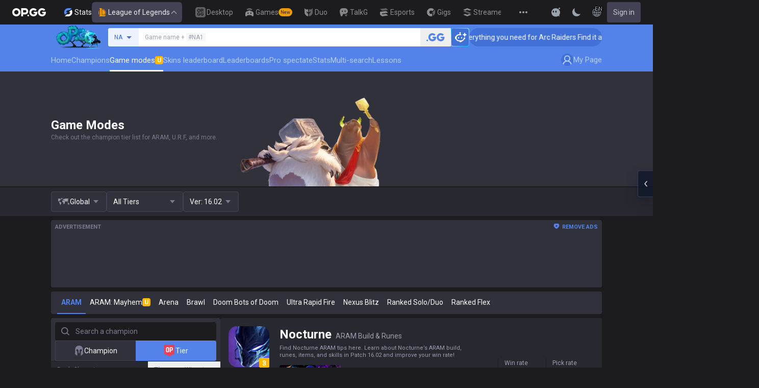

--- FILE ---
content_type: text/html; charset=utf-8
request_url: https://op.gg/lol/modes/aram/nocturne/runes?region=global
body_size: 49640
content:
<!DOCTYPE html><html lang="en" class="__variable_75b5e6 bg-gray-200"><head><meta charSet="utf-8"/><meta name="viewport" content="width=device-width, initial-scale=1, maximum-scale=1"/><link rel="preload" as="image" href="https://s-opgg-kit.op.gg/gnb/config/images/icon/1f7fa8f36b97bccd81a09d891ab48e53.svg?image=q_auto:good,f_webp,w_48,h_48"/><link rel="preload" as="image" href="https://s-opgg-kit.op.gg/gnb/config/images/icon/578ee563211e6ec9586f3d9dee5c55da.svg?image=q_auto:good,f_webp,w_48,h_48"/><link rel="preload" as="image" href="https://s-opgg-kit.op.gg/gnb/config/images/icon/12ce1f5fb16ad1d378a38dd717e3f39f.svg?image=q_auto:good,f_webp,w_48,h_48"/><link rel="preload" as="image" href="https://s-opgg-kit.op.gg/gnb/config/images/icon/a9ec9005c598e9dc644e46835a8170bf.svg?image=q_auto:good,f_webp,w_48,h_48"/><link rel="preload" as="image" href="https://s-opgg-kit.op.gg/gnb/config/images/icon/058928c9b0da0c9833f279f65e9bffe9.svg?image=q_auto:good,f_webp,w_48,h_48"/><link rel="preload" as="image" href="https://s-opgg-kit.op.gg/gnb/config/images/icon/a31ab0f891ab2609ac0a9825c03816e6.svg?image=q_auto:good,f_webp,w_48,h_48"/><link rel="preload" as="image" href="https://s-opgg-kit.op.gg/gnb/config/images/icon/04a40f3b0d664bf4478e2f215f448f3c.svg?image=q_auto:good,f_webp,w_48,h_48"/><link rel="preload" as="image" href="https://s-opgg-kit.op.gg/gnb/config/images/icon/f8f51b5a7ef32cf4cdd43545f3ce3574.svg?image=q_auto:good,f_webp,w_48,h_48"/><link rel="preload" as="image" href="https://s-opgg-kit.op.gg/gnb/config/images/icon/06f2c5c6f57cb212a207eb1d8f1b2160.svg?image=q_auto:good,f_webp,w_48,h_48"/><link rel="preload" as="image" href="https://s-opgg-kit.op.gg/gnb/config/images/icon/1f3d8921b286644f2f28a4d4853d8d87.svg?image=q_auto:good,f_webp,w_48,h_48"/><link rel="stylesheet" href="https://c-lol-web.op.gg/app-router/_next/static/css/9f2cba29a092f67e.css" data-precedence="next"/><link rel="stylesheet" href="https://c-lol-web.op.gg/app-router/_next/static/css/c2f2aef1df3cb38b.css" data-precedence="next"/><link rel="stylesheet" href="https://c-lol-web.op.gg/app-router/_next/static/css/cdc8296e513ff037.css" data-precedence="next"/><link rel="stylesheet" href="https://c-lol-web.op.gg/app-router/_next/static/css/fb8a727f8de3c870.css" data-precedence="next"/><link rel="preload" as="script" fetchPriority="low" href="https://c-lol-web.op.gg/app-router/_next/static/chunks/webpack-79e9902644e4007c.js"/><script src="https://c-lol-web.op.gg/app-router/_next/static/chunks/4bd1b696-182b6b13bdad92e3.js" async=""></script><script src="https://c-lol-web.op.gg/app-router/_next/static/chunks/1255-5b80a709d7ef0417.js" async=""></script><script src="https://c-lol-web.op.gg/app-router/_next/static/chunks/main-app-f3336e172256d2ab.js" async=""></script><script src="https://c-lol-web.op.gg/app-router/_next/static/chunks/app/not-found-74f32c289901a8e5.js" async=""></script><script src="https://c-lol-web.op.gg/app-router/_next/static/chunks/9656-c5ff719ac02def2f.js" async=""></script><script src="https://c-lol-web.op.gg/app-router/_next/static/chunks/1807-93ddba521cfc96db.js" async=""></script><script src="https://c-lol-web.op.gg/app-router/_next/static/chunks/3229-02dcf3101e57a175.js" async=""></script><script src="https://c-lol-web.op.gg/app-router/_next/static/chunks/7622-8cb41ce172482bfd.js" async=""></script><script src="https://c-lol-web.op.gg/app-router/_next/static/chunks/3810-982c88c01aaed482.js" async=""></script><script src="https://c-lol-web.op.gg/app-router/_next/static/chunks/2416-cb4664d08f49c8b7.js" async=""></script><script src="https://c-lol-web.op.gg/app-router/_next/static/chunks/8454-3feaad46bba5e6a0.js" async=""></script><script src="https://c-lol-web.op.gg/app-router/_next/static/chunks/5856-37d9f4c759a82543.js" async=""></script><script src="https://c-lol-web.op.gg/app-router/_next/static/chunks/172-333ec08155f3ae09.js" async=""></script><script src="https://c-lol-web.op.gg/app-router/_next/static/chunks/4218-182ac1b50e5963cf.js" async=""></script><script src="https://c-lol-web.op.gg/app-router/_next/static/chunks/8787-9adb7911adedffe8.js" async=""></script><script src="https://c-lol-web.op.gg/app-router/_next/static/chunks/6377-d47591ab8551f658.js" async=""></script><script src="https://c-lol-web.op.gg/app-router/_next/static/chunks/3345-f3070d029761bf15.js" async=""></script><script src="https://c-lol-web.op.gg/app-router/_next/static/chunks/4026-c2d1e92d45109a25.js" async=""></script><script src="https://c-lol-web.op.gg/app-router/_next/static/chunks/2828-bf80f46139cf9a5b.js" async=""></script><script src="https://c-lol-web.op.gg/app-router/_next/static/chunks/app/%5Blocale%5D/lol/modes/%5Bmode%5D/page-015deafbfe38a639.js" async=""></script><script src="https://c-lol-web.op.gg/app-router/_next/static/chunks/e73177e6-aec5615b9876ea40.js" async=""></script><script src="https://c-lol-web.op.gg/app-router/_next/static/chunks/3809-80b1e480c6d25a76.js" async=""></script><script src="https://c-lol-web.op.gg/app-router/_next/static/chunks/452-be2a0f0cbbca3296.js" async=""></script><script src="https://c-lol-web.op.gg/app-router/_next/static/chunks/2522-84bb179961a5e6e8.js" async=""></script><script src="https://c-lol-web.op.gg/app-router/_next/static/chunks/3589-60fc80d3cfb6e0a0.js" async=""></script><script src="https://c-lol-web.op.gg/app-router/_next/static/chunks/3221-2b29fadc8993f459.js" async=""></script><script src="https://c-lol-web.op.gg/app-router/_next/static/chunks/app/%5Blocale%5D/layout-fac24f753fd01abf.js" async=""></script><script src="https://c-lol-web.op.gg/app-router/_next/static/chunks/app/%5Blocale%5D/error-c70fce584764bcb3.js" async=""></script><script src="https://c-lol-web.op.gg/app-router/_next/static/chunks/app/%5Blocale%5D/not-found-8e4c812f731ab1ed.js" async=""></script><link rel="preload" href="https://challenges.cloudflare.com/turnstile/v0/api.js" as="script"/><link rel="preload" href="https://www.googletagmanager.com/gtm.js?id=GTM-WKTM6W8T" as="script"/><link rel="preload" href="https://agent.op.gg/widget/js/opgg-widget.js" as="script"/><link rel="preload" href="https://www.googletagmanager.com/gtag/js?id=G-HKZFKE5JEL" as="script"/><link rel="preload" href="https://static.zdassets.com/ekr/snippet.js?key=8b7154d5-b1a4-4326-85bf-e549cb4b2be5" as="script"/><link rel="preload" href="https://fundingchoicesmessages.google.com/i/pub-8377914384184168?ers=1" as="script" nonce="F03fsS3dBFcJnjuIRKXlBA"/><link rel="preload" as="image" href="https://s-opgg-kit.op.gg/gnb/config/images/icon/08664e3f401569aca5e12eec15695421.svg?image=q_auto:good,f_webp,w_48,h_48"/><link rel="preload" as="image" href="https://s-opgg-kit.op.gg/gnb/config/images/icon/968fbbfb3dbebd05e25545bb2d1d9437.svg?image=q_auto:good,f_webp,w_48,h_48"/><link rel="preload" as="image" href="https://s-opgg-kit.op.gg/gnb/config/images/icon/2b9e5d04e4e7b4d07c0807beb8fc4241.svg?image=q_auto:good,f_webp,w_48,h_48"/><link rel="preload" as="image" href="https://s-opgg-kit.op.gg/gnb/config/images/icon/6cd1996dccd4d60704436a35b7128027.svg?image=q_auto:good,f_webp,w_48,h_48"/><link rel="preload" as="image" href="https://s-opgg-kit.op.gg/gnb/config/images/icon/10f920e3da6c8cf4c518cd4d054e290a.svg?image=q_auto:good,f_webp,w_48,h_48"/><link rel="preload" as="image" href="https://meta-static.op.gg/logo/image/fb9b3e00610f0467dd615d3395410085.png?image=q_auto:good,f_webp,w_auto,h_92&amp;v=1769499572"/><link rel="preload" as="image" href="https://opgg-static.akamaized.net/meta/images/lol/16.2.1/champion/Aatrox.png?image=c_crop,h_103,w_103,x_9,y_9/q_auto:good,f_webp,w_160,h_160&amp;v=1602"/><link rel="preload" as="image" href="https://opgg-static.akamaized.net/meta/images/lol/16.2.1/champion/Ahri.png?image=c_crop,h_103,w_103,x_9,y_9/q_auto:good,f_webp,w_160,h_160&amp;v=1602"/><link rel="preload" as="image" href="https://opgg-static.akamaized.net/meta/images/lol/16.2.1/champion/Akali.png?image=c_crop,h_103,w_103,x_9,y_9/q_auto:good,f_webp,w_160,h_160&amp;v=1602"/><link rel="preload" as="image" href="https://opgg-static.akamaized.net/meta/images/lol/16.2.1/champion/Akshan.png?image=c_crop,h_103,w_103,x_9,y_9/q_auto:good,f_webp,w_160,h_160&amp;v=1602"/><link rel="preload" as="image" href="https://opgg-static.akamaized.net/meta/images/lol/16.2.1/champion/Alistar.png?image=c_crop,h_103,w_103,x_9,y_9/q_auto:good,f_webp,w_160,h_160&amp;v=1602"/><link rel="preload" as="image" href="https://opgg-static.akamaized.net/meta/images/lol/16.2.1/champion/Ambessa.png?image=c_crop,h_103,w_103,x_9,y_9/q_auto:good,f_webp,w_160,h_160&amp;v=1602"/><link rel="preload" as="image" href="https://opgg-static.akamaized.net/meta/images/lol/16.2.1/champion/Amumu.png?image=c_crop,h_103,w_103,x_9,y_9/q_auto:good,f_webp,w_160,h_160&amp;v=1602"/><link rel="preload" as="image" href="https://opgg-static.akamaized.net/meta/images/lol/16.2.1/champion/Anivia.png?image=c_crop,h_103,w_103,x_9,y_9/q_auto:good,f_webp,w_160,h_160&amp;v=1602"/><link rel="preload" as="image" href="https://opgg-static.akamaized.net/meta/images/lol/16.2.1/champion/Annie.png?image=c_crop,h_103,w_103,x_9,y_9/q_auto:good,f_webp,w_160,h_160&amp;v=1602"/><link rel="preload" as="image" href="https://opgg-static.akamaized.net/meta/images/lol/16.2.1/champion/Aphelios.png?image=c_crop,h_103,w_103,x_9,y_9/q_auto:good,f_webp,w_160,h_160&amp;v=1602"/><link rel="preload" as="image" href="https://opgg-static.akamaized.net/meta/images/lol/16.2.1/champion/Ashe.png?image=c_crop,h_103,w_103,x_9,y_9/q_auto:good,f_webp,w_160,h_160&amp;v=1602"/><link rel="preload" as="image" href="https://opgg-static.akamaized.net/meta/images/lol/16.2.1/champion/AurelionSol.png?image=c_crop,h_103,w_103,x_9,y_9/q_auto:good,f_webp,w_160,h_160&amp;v=1602"/><link rel="preload" as="image" href="https://opgg-static.akamaized.net/meta/images/lol/16.2.1/champion/Aurora.png?image=c_crop,h_103,w_103,x_9,y_9/q_auto:good,f_webp,w_160,h_160&amp;v=1602"/><link rel="preload" as="image" href="https://opgg-static.akamaized.net/meta/images/lol/16.2.1/champion/Azir.png?image=c_crop,h_103,w_103,x_9,y_9/q_auto:good,f_webp,w_160,h_160&amp;v=1602"/><link rel="preload" as="image" href="https://opgg-static.akamaized.net/meta/images/lol/16.2.1/champion/Bard.png?image=c_crop,h_103,w_103,x_9,y_9/q_auto:good,f_webp,w_160,h_160&amp;v=1602"/><link rel="preload" as="image" href="https://opgg-static.akamaized.net/meta/images/lol/16.2.1/champion/Belveth.png?image=c_crop,h_103,w_103,x_9,y_9/q_auto:good,f_webp,w_160,h_160&amp;v=1602"/><link rel="preload" as="image" href="https://opgg-static.akamaized.net/meta/images/lol/16.2.1/champion/Blitzcrank.png?image=c_crop,h_103,w_103,x_9,y_9/q_auto:good,f_webp,w_160,h_160&amp;v=1602"/><link rel="preload" as="image" href="https://opgg-static.akamaized.net/meta/images/lol/16.2.1/champion/Brand.png?image=c_crop,h_103,w_103,x_9,y_9/q_auto:good,f_webp,w_160,h_160&amp;v=1602"/><link rel="preload" as="image" href="https://opgg-static.akamaized.net/meta/images/lol/16.2.1/champion/Braum.png?image=c_crop,h_103,w_103,x_9,y_9/q_auto:good,f_webp,w_160,h_160&amp;v=1602"/><link rel="preload" as="image" href="https://opgg-static.akamaized.net/meta/images/lol/16.2.1/champion/Briar.png?image=c_crop,h_103,w_103,x_9,y_9/q_auto:good,f_webp,w_160,h_160&amp;v=1602"/><link rel="preload" as="image" href="https://opgg-static.akamaized.net/meta/images/lol/16.2.1/champion/Caitlyn.png?image=c_crop,h_103,w_103,x_9,y_9/q_auto:good,f_webp,w_160,h_160&amp;v=1602"/><link rel="preload" as="image" href="https://opgg-static.akamaized.net/meta/images/lol/16.2.1/champion/Camille.png?image=c_crop,h_103,w_103,x_9,y_9/q_auto:good,f_webp,w_160,h_160&amp;v=1602"/><link rel="preload" as="image" href="https://opgg-static.akamaized.net/meta/images/lol/16.2.1/champion/Cassiopeia.png?image=c_crop,h_103,w_103,x_9,y_9/q_auto:good,f_webp,w_160,h_160&amp;v=1602"/><link rel="preload" as="image" href="https://opgg-static.akamaized.net/meta/images/lol/16.2.1/champion/Chogath.png?image=c_crop,h_103,w_103,x_9,y_9/q_auto:good,f_webp,w_160,h_160&amp;v=1602"/><link rel="preload" as="image" href="https://opgg-static.akamaized.net/meta/images/lol/16.2.1/champion/Corki.png?image=c_crop,h_103,w_103,x_9,y_9/q_auto:good,f_webp,w_160,h_160&amp;v=1602"/><link rel="preload" as="image" href="https://opgg-static.akamaized.net/meta/images/lol/16.2.1/champion/Darius.png?image=c_crop,h_103,w_103,x_9,y_9/q_auto:good,f_webp,w_160,h_160&amp;v=1602"/><link rel="preload" as="image" href="https://opgg-static.akamaized.net/meta/images/lol/16.2.1/champion/Diana.png?image=c_crop,h_103,w_103,x_9,y_9/q_auto:good,f_webp,w_160,h_160&amp;v=1602"/><link rel="preload" as="image" href="https://opgg-static.akamaized.net/meta/images/lol/16.2.1/champion/DrMundo.png?image=c_crop,h_103,w_103,x_9,y_9/q_auto:good,f_webp,w_160,h_160&amp;v=1602"/><link rel="preload" as="image" href="https://opgg-static.akamaized.net/meta/images/lol/16.2.1/champion/Draven.png?image=c_crop,h_103,w_103,x_9,y_9/q_auto:good,f_webp,w_160,h_160&amp;v=1602"/><link rel="preload" as="image" href="https://opgg-static.akamaized.net/meta/images/lol/16.2.1/champion/Ekko.png?image=c_crop,h_103,w_103,x_9,y_9/q_auto:good,f_webp,w_160,h_160&amp;v=1602"/><link rel="preload" as="image" href="https://opgg-static.akamaized.net/meta/images/lol/16.2.1/champion/Elise.png?image=c_crop,h_103,w_103,x_9,y_9/q_auto:good,f_webp,w_160,h_160&amp;v=1602"/><link rel="preload" as="image" href="https://opgg-static.akamaized.net/meta/images/lol/16.2.1/champion/Evelynn.png?image=c_crop,h_103,w_103,x_9,y_9/q_auto:good,f_webp,w_160,h_160&amp;v=1602"/><link rel="preload" as="image" href="https://opgg-static.akamaized.net/meta/images/lol/16.2.1/champion/Ezreal.png?image=c_crop,h_103,w_103,x_9,y_9/q_auto:good,f_webp,w_160,h_160&amp;v=1602"/><link rel="preload" as="image" href="https://opgg-static.akamaized.net/meta/images/lol/16.2.1/champion/Fiddlesticks.png?image=c_crop,h_103,w_103,x_9,y_9/q_auto:good,f_webp,w_160,h_160&amp;v=1602"/><link rel="preload" as="image" href="https://opgg-static.akamaized.net/meta/images/lol/16.2.1/champion/Fiora.png?image=c_crop,h_103,w_103,x_9,y_9/q_auto:good,f_webp,w_160,h_160&amp;v=1602"/><link rel="preload" as="image" href="https://opgg-static.akamaized.net/meta/images/lol/16.2.1/champion/Fizz.png?image=c_crop,h_103,w_103,x_9,y_9/q_auto:good,f_webp,w_160,h_160&amp;v=1602"/><link rel="preload" as="image" href="https://opgg-static.akamaized.net/meta/images/lol/16.2.1/champion/Galio.png?image=c_crop,h_103,w_103,x_9,y_9/q_auto:good,f_webp,w_160,h_160&amp;v=1602"/><link rel="preload" as="image" href="https://opgg-static.akamaized.net/meta/images/lol/16.2.1/champion/Gangplank.png?image=c_crop,h_103,w_103,x_9,y_9/q_auto:good,f_webp,w_160,h_160&amp;v=1602"/><link rel="preload" as="image" href="https://opgg-static.akamaized.net/meta/images/lol/16.2.1/champion/Garen.png?image=c_crop,h_103,w_103,x_9,y_9/q_auto:good,f_webp,w_160,h_160&amp;v=1602"/><link rel="preload" as="image" href="https://opgg-static.akamaized.net/meta/images/lol/16.2.1/champion/Gnar.png?image=c_crop,h_103,w_103,x_9,y_9/q_auto:good,f_webp,w_160,h_160&amp;v=1602"/><link rel="preload" as="image" href="https://opgg-static.akamaized.net/meta/images/lol/16.2.1/champion/Gragas.png?image=c_crop,h_103,w_103,x_9,y_9/q_auto:good,f_webp,w_160,h_160&amp;v=1602"/><link rel="preload" as="image" href="https://opgg-static.akamaized.net/meta/images/lol/16.2.1/champion/Graves.png?image=c_crop,h_103,w_103,x_9,y_9/q_auto:good,f_webp,w_160,h_160&amp;v=1602"/><link rel="preload" as="image" href="https://opgg-static.akamaized.net/meta/images/lol/16.2.1/champion/Gwen.png?image=c_crop,h_103,w_103,x_9,y_9/q_auto:good,f_webp,w_160,h_160&amp;v=1602"/><link rel="preload" as="image" href="https://opgg-static.akamaized.net/meta/images/lol/16.2.1/champion/Hecarim.png?image=c_crop,h_103,w_103,x_9,y_9/q_auto:good,f_webp,w_160,h_160&amp;v=1602"/><link rel="preload" as="image" href="https://opgg-static.akamaized.net/meta/images/lol/16.2.1/champion/Heimerdinger.png?image=c_crop,h_103,w_103,x_9,y_9/q_auto:good,f_webp,w_160,h_160&amp;v=1602"/><link rel="preload" as="image" href="https://opgg-static.akamaized.net/meta/images/lol/16.2.1/champion/Hwei.png?image=c_crop,h_103,w_103,x_9,y_9/q_auto:good,f_webp,w_160,h_160&amp;v=1602"/><link rel="preload" as="image" href="https://opgg-static.akamaized.net/meta/images/lol/16.2.1/champion/Illaoi.png?image=c_crop,h_103,w_103,x_9,y_9/q_auto:good,f_webp,w_160,h_160&amp;v=1602"/><link rel="preload" as="image" href="https://opgg-static.akamaized.net/meta/images/lol/16.2.1/champion/Irelia.png?image=c_crop,h_103,w_103,x_9,y_9/q_auto:good,f_webp,w_160,h_160&amp;v=1602"/><link rel="preload" as="image" href="https://opgg-static.akamaized.net/meta/images/lol/16.2.1/champion/Ivern.png?image=c_crop,h_103,w_103,x_9,y_9/q_auto:good,f_webp,w_160,h_160&amp;v=1602"/><link rel="preload" as="image" href="https://opgg-static.akamaized.net/meta/images/lol/16.2.1/champion/Janna.png?image=c_crop,h_103,w_103,x_9,y_9/q_auto:good,f_webp,w_160,h_160&amp;v=1602"/><link rel="preload" as="image" href="https://opgg-static.akamaized.net/meta/images/lol/16.2.1/champion/JarvanIV.png?image=c_crop,h_103,w_103,x_9,y_9/q_auto:good,f_webp,w_160,h_160&amp;v=1602"/><link rel="preload" as="image" href="https://opgg-static.akamaized.net/meta/images/lol/16.2.1/champion/Jax.png?image=c_crop,h_103,w_103,x_9,y_9/q_auto:good,f_webp,w_160,h_160&amp;v=1602"/><link rel="preload" as="image" href="https://opgg-static.akamaized.net/meta/images/lol/16.2.1/champion/Jayce.png?image=c_crop,h_103,w_103,x_9,y_9/q_auto:good,f_webp,w_160,h_160&amp;v=1602"/><link rel="preload" as="image" href="https://opgg-static.akamaized.net/meta/images/lol/16.2.1/champion/Jhin.png?image=c_crop,h_103,w_103,x_9,y_9/q_auto:good,f_webp,w_160,h_160&amp;v=1602"/><link rel="preload" as="image" href="https://opgg-static.akamaized.net/meta/images/lol/16.2.1/champion/Jinx.png?image=c_crop,h_103,w_103,x_9,y_9/q_auto:good,f_webp,w_160,h_160&amp;v=1602"/><link rel="preload" as="image" href="https://opgg-static.akamaized.net/meta/images/lol/16.2.1/champion/KSante.png?image=c_crop,h_103,w_103,x_9,y_9/q_auto:good,f_webp,w_160,h_160&amp;v=1602"/><link rel="preload" as="image" href="https://opgg-static.akamaized.net/meta/images/lol/16.2.1/champion/Kaisa.png?image=c_crop,h_103,w_103,x_9,y_9/q_auto:good,f_webp,w_160,h_160&amp;v=1602"/><link rel="preload" as="image" href="https://opgg-static.akamaized.net/meta/images/lol/16.2.1/champion/Kalista.png?image=c_crop,h_103,w_103,x_9,y_9/q_auto:good,f_webp,w_160,h_160&amp;v=1602"/><link rel="preload" as="image" href="https://opgg-static.akamaized.net/meta/images/lol/16.2.1/champion/Karma.png?image=c_crop,h_103,w_103,x_9,y_9/q_auto:good,f_webp,w_160,h_160&amp;v=1602"/><link rel="preload" as="image" href="https://opgg-static.akamaized.net/meta/images/lol/16.2.1/champion/Karthus.png?image=c_crop,h_103,w_103,x_9,y_9/q_auto:good,f_webp,w_160,h_160&amp;v=1602"/><link rel="preload" as="image" href="https://opgg-static.akamaized.net/meta/images/lol/16.2.1/champion/Kassadin.png?image=c_crop,h_103,w_103,x_9,y_9/q_auto:good,f_webp,w_160,h_160&amp;v=1602"/><link rel="preload" as="image" href="https://opgg-static.akamaized.net/meta/images/lol/16.2.1/champion/Katarina.png?image=c_crop,h_103,w_103,x_9,y_9/q_auto:good,f_webp,w_160,h_160&amp;v=1602"/><link rel="preload" as="image" href="https://opgg-static.akamaized.net/meta/images/lol/16.2.1/champion/Kayle.png?image=c_crop,h_103,w_103,x_9,y_9/q_auto:good,f_webp,w_160,h_160&amp;v=1602"/><link rel="preload" as="image" href="https://opgg-static.akamaized.net/meta/images/lol/16.2.1/champion/Kayn.png?image=c_crop,h_103,w_103,x_9,y_9/q_auto:good,f_webp,w_160,h_160&amp;v=1602"/><link rel="preload" as="image" href="https://opgg-static.akamaized.net/meta/images/lol/16.2.1/champion/Kennen.png?image=c_crop,h_103,w_103,x_9,y_9/q_auto:good,f_webp,w_160,h_160&amp;v=1602"/><link rel="preload" as="image" href="https://opgg-static.akamaized.net/meta/images/lol/16.2.1/champion/Khazix.png?image=c_crop,h_103,w_103,x_9,y_9/q_auto:good,f_webp,w_160,h_160&amp;v=1602"/><link rel="preload" as="image" href="https://opgg-static.akamaized.net/meta/images/lol/16.2.1/champion/Kindred.png?image=c_crop,h_103,w_103,x_9,y_9/q_auto:good,f_webp,w_160,h_160&amp;v=1602"/><link rel="preload" as="image" href="https://opgg-static.akamaized.net/meta/images/lol/16.2.1/champion/Kled.png?image=c_crop,h_103,w_103,x_9,y_9/q_auto:good,f_webp,w_160,h_160&amp;v=1602"/><link rel="preload" as="image" href="https://opgg-static.akamaized.net/meta/images/lol/16.2.1/champion/KogMaw.png?image=c_crop,h_103,w_103,x_9,y_9/q_auto:good,f_webp,w_160,h_160&amp;v=1602"/><link rel="preload" as="image" href="https://opgg-static.akamaized.net/meta/images/lol/16.2.1/champion/Leblanc.png?image=c_crop,h_103,w_103,x_9,y_9/q_auto:good,f_webp,w_160,h_160&amp;v=1602"/><link rel="preload" as="image" href="https://opgg-static.akamaized.net/meta/images/lol/16.2.1/champion/LeeSin.png?image=c_crop,h_103,w_103,x_9,y_9/q_auto:good,f_webp,w_160,h_160&amp;v=1602"/><link rel="preload" as="image" href="https://opgg-static.akamaized.net/meta/images/lol/16.2.1/champion/Leona.png?image=c_crop,h_103,w_103,x_9,y_9/q_auto:good,f_webp,w_160,h_160&amp;v=1602"/><link rel="preload" as="image" href="https://opgg-static.akamaized.net/meta/images/lol/16.2.1/champion/Lillia.png?image=c_crop,h_103,w_103,x_9,y_9/q_auto:good,f_webp,w_160,h_160&amp;v=1602"/><link rel="preload" as="image" href="https://opgg-static.akamaized.net/meta/images/lol/16.2.1/champion/Lissandra.png?image=c_crop,h_103,w_103,x_9,y_9/q_auto:good,f_webp,w_160,h_160&amp;v=1602"/><link rel="preload" as="image" href="https://opgg-static.akamaized.net/meta/images/lol/16.2.1/champion/Lucian.png?image=c_crop,h_103,w_103,x_9,y_9/q_auto:good,f_webp,w_160,h_160&amp;v=1602"/><link rel="preload" as="image" href="https://opgg-static.akamaized.net/meta/images/lol/16.2.1/champion/Lulu.png?image=c_crop,h_103,w_103,x_9,y_9/q_auto:good,f_webp,w_160,h_160&amp;v=1602"/><link rel="preload" as="image" href="https://opgg-static.akamaized.net/meta/images/lol/16.2.1/champion/Lux.png?image=c_crop,h_103,w_103,x_9,y_9/q_auto:good,f_webp,w_160,h_160&amp;v=1602"/><link rel="preload" as="image" href="https://opgg-static.akamaized.net/meta/images/lol/16.2.1/champion/Malphite.png?image=c_crop,h_103,w_103,x_9,y_9/q_auto:good,f_webp,w_160,h_160&amp;v=1602"/><link rel="preload" as="image" href="https://opgg-static.akamaized.net/meta/images/lol/16.2.1/champion/Malzahar.png?image=c_crop,h_103,w_103,x_9,y_9/q_auto:good,f_webp,w_160,h_160&amp;v=1602"/><link rel="preload" as="image" href="https://opgg-static.akamaized.net/meta/images/lol/16.2.1/champion/Maokai.png?image=c_crop,h_103,w_103,x_9,y_9/q_auto:good,f_webp,w_160,h_160&amp;v=1602"/><link rel="preload" as="image" href="https://opgg-static.akamaized.net/meta/images/lol/16.2.1/champion/MasterYi.png?image=c_crop,h_103,w_103,x_9,y_9/q_auto:good,f_webp,w_160,h_160&amp;v=1602"/><link rel="preload" as="image" href="https://opgg-static.akamaized.net/meta/images/lol/16.2.1/champion/Mel.png?image=c_crop,h_103,w_103,x_9,y_9/q_auto:good,f_webp,w_160,h_160&amp;v=1602"/><link rel="preload" as="image" href="https://opgg-static.akamaized.net/meta/images/lol/16.2.1/champion/Milio.png?image=c_crop,h_103,w_103,x_9,y_9/q_auto:good,f_webp,w_160,h_160&amp;v=1602"/><link rel="preload" as="image" href="https://opgg-static.akamaized.net/meta/images/lol/16.2.1/champion/MissFortune.png?image=c_crop,h_103,w_103,x_9,y_9/q_auto:good,f_webp,w_160,h_160&amp;v=1602"/><link rel="preload" as="image" href="https://opgg-static.akamaized.net/meta/images/lol/16.2.1/champion/Mordekaiser.png?image=c_crop,h_103,w_103,x_9,y_9/q_auto:good,f_webp,w_160,h_160&amp;v=1602"/><link rel="preload" as="image" href="https://opgg-static.akamaized.net/meta/images/lol/16.2.1/champion/Morgana.png?image=c_crop,h_103,w_103,x_9,y_9/q_auto:good,f_webp,w_160,h_160&amp;v=1602"/><link rel="preload" as="image" href="https://opgg-static.akamaized.net/meta/images/lol/16.2.1/champion/Naafiri.png?image=c_crop,h_103,w_103,x_9,y_9/q_auto:good,f_webp,w_160,h_160&amp;v=1602"/><link rel="preload" as="image" href="https://opgg-static.akamaized.net/meta/images/lol/16.2.1/champion/Nami.png?image=c_crop,h_103,w_103,x_9,y_9/q_auto:good,f_webp,w_160,h_160&amp;v=1602"/><link rel="preload" as="image" href="https://opgg-static.akamaized.net/meta/images/lol/16.2.1/champion/Nasus.png?image=c_crop,h_103,w_103,x_9,y_9/q_auto:good,f_webp,w_160,h_160&amp;v=1602"/><link rel="preload" as="image" href="https://opgg-static.akamaized.net/meta/images/lol/16.2.1/champion/Nautilus.png?image=c_crop,h_103,w_103,x_9,y_9/q_auto:good,f_webp,w_160,h_160&amp;v=1602"/><link rel="preload" as="image" href="https://opgg-static.akamaized.net/meta/images/lol/16.2.1/champion/Neeko.png?image=c_crop,h_103,w_103,x_9,y_9/q_auto:good,f_webp,w_160,h_160&amp;v=1602"/><link rel="preload" as="image" href="https://opgg-static.akamaized.net/meta/images/lol/16.2.1/champion/Nidalee.png?image=c_crop,h_103,w_103,x_9,y_9/q_auto:good,f_webp,w_160,h_160&amp;v=1602"/><link rel="preload" as="image" href="https://opgg-static.akamaized.net/meta/images/lol/16.2.1/champion/Nilah.png?image=c_crop,h_103,w_103,x_9,y_9/q_auto:good,f_webp,w_160,h_160&amp;v=1602"/><link rel="preload" as="image" href="https://opgg-static.akamaized.net/meta/images/lol/16.2.1/champion/Nocturne.png?image=c_crop,h_103,w_103,x_9,y_9/q_auto:good,f_webp,w_160,h_160&amp;v=1602"/><link rel="preload" as="image" href="https://opgg-static.akamaized.net/meta/images/lol/16.2.1/champion/Nunu.png?image=c_crop,h_103,w_103,x_9,y_9/q_auto:good,f_webp,w_160,h_160&amp;v=1602"/><link rel="preload" as="image" href="https://opgg-static.akamaized.net/meta/images/lol/16.2.1/champion/Olaf.png?image=c_crop,h_103,w_103,x_9,y_9/q_auto:good,f_webp,w_160,h_160&amp;v=1602"/><link rel="preload" as="image" href="https://opgg-static.akamaized.net/meta/images/lol/16.2.1/champion/Orianna.png?image=c_crop,h_103,w_103,x_9,y_9/q_auto:good,f_webp,w_160,h_160&amp;v=1602"/><link rel="preload" as="image" href="https://opgg-static.akamaized.net/meta/images/lol/16.2.1/champion/Ornn.png?image=c_crop,h_103,w_103,x_9,y_9/q_auto:good,f_webp,w_160,h_160&amp;v=1602"/><link rel="preload" as="image" href="https://opgg-static.akamaized.net/meta/images/lol/16.2.1/champion/Pantheon.png?image=c_crop,h_103,w_103,x_9,y_9/q_auto:good,f_webp,w_160,h_160&amp;v=1602"/><link rel="preload" as="image" href="https://opgg-static.akamaized.net/meta/images/lol/16.2.1/champion/Poppy.png?image=c_crop,h_103,w_103,x_9,y_9/q_auto:good,f_webp,w_160,h_160&amp;v=1602"/><link rel="preload" as="image" href="https://opgg-static.akamaized.net/meta/images/lol/16.2.1/champion/Pyke.png?image=c_crop,h_103,w_103,x_9,y_9/q_auto:good,f_webp,w_160,h_160&amp;v=1602"/><link rel="preload" as="image" href="https://opgg-static.akamaized.net/meta/images/lol/16.2.1/champion/Qiyana.png?image=c_crop,h_103,w_103,x_9,y_9/q_auto:good,f_webp,w_160,h_160&amp;v=1602"/><link rel="preload" as="image" href="https://opgg-static.akamaized.net/meta/images/lol/16.2.1/champion/Quinn.png?image=c_crop,h_103,w_103,x_9,y_9/q_auto:good,f_webp,w_160,h_160&amp;v=1602"/><link rel="preload" as="image" href="https://opgg-static.akamaized.net/meta/images/lol/16.2.1/champion/Rakan.png?image=c_crop,h_103,w_103,x_9,y_9/q_auto:good,f_webp,w_160,h_160&amp;v=1602"/><link rel="preload" as="image" href="https://opgg-static.akamaized.net/meta/images/lol/16.2.1/champion/Rammus.png?image=c_crop,h_103,w_103,x_9,y_9/q_auto:good,f_webp,w_160,h_160&amp;v=1602"/><link rel="preload" as="image" href="https://opgg-static.akamaized.net/meta/images/lol/16.2.1/champion/RekSai.png?image=c_crop,h_103,w_103,x_9,y_9/q_auto:good,f_webp,w_160,h_160&amp;v=1602"/><link rel="preload" as="image" href="https://opgg-static.akamaized.net/meta/images/lol/16.2.1/champion/Rell.png?image=c_crop,h_103,w_103,x_9,y_9/q_auto:good,f_webp,w_160,h_160&amp;v=1602"/><link rel="preload" as="image" href="https://opgg-static.akamaized.net/meta/images/lol/16.2.1/champion/Renata.png?image=c_crop,h_103,w_103,x_9,y_9/q_auto:good,f_webp,w_160,h_160&amp;v=1602"/><link rel="preload" as="image" href="https://opgg-static.akamaized.net/meta/images/lol/16.2.1/champion/Renekton.png?image=c_crop,h_103,w_103,x_9,y_9/q_auto:good,f_webp,w_160,h_160&amp;v=1602"/><link rel="preload" as="image" href="https://opgg-static.akamaized.net/meta/images/lol/16.2.1/champion/Rengar.png?image=c_crop,h_103,w_103,x_9,y_9/q_auto:good,f_webp,w_160,h_160&amp;v=1602"/><link rel="preload" as="image" href="https://opgg-static.akamaized.net/meta/images/lol/16.2.1/champion/Riven.png?image=c_crop,h_103,w_103,x_9,y_9/q_auto:good,f_webp,w_160,h_160&amp;v=1602"/><link rel="preload" as="image" href="https://opgg-static.akamaized.net/meta/images/lol/16.2.1/champion/Rumble.png?image=c_crop,h_103,w_103,x_9,y_9/q_auto:good,f_webp,w_160,h_160&amp;v=1602"/><link rel="preload" as="image" href="https://opgg-static.akamaized.net/meta/images/lol/16.2.1/champion/Ryze.png?image=c_crop,h_103,w_103,x_9,y_9/q_auto:good,f_webp,w_160,h_160&amp;v=1602"/><link rel="preload" as="image" href="https://opgg-static.akamaized.net/meta/images/lol/16.2.1/champion/Samira.png?image=c_crop,h_103,w_103,x_9,y_9/q_auto:good,f_webp,w_160,h_160&amp;v=1602"/><link rel="preload" as="image" href="https://opgg-static.akamaized.net/meta/images/lol/16.2.1/champion/Sejuani.png?image=c_crop,h_103,w_103,x_9,y_9/q_auto:good,f_webp,w_160,h_160&amp;v=1602"/><link rel="preload" as="image" href="https://opgg-static.akamaized.net/meta/images/lol/16.2.1/champion/Senna.png?image=c_crop,h_103,w_103,x_9,y_9/q_auto:good,f_webp,w_160,h_160&amp;v=1602"/><link rel="preload" as="image" href="https://opgg-static.akamaized.net/meta/images/lol/16.2.1/champion/Seraphine.png?image=c_crop,h_103,w_103,x_9,y_9/q_auto:good,f_webp,w_160,h_160&amp;v=1602"/><link rel="preload" as="image" href="https://opgg-static.akamaized.net/meta/images/lol/16.2.1/champion/Sett.png?image=c_crop,h_103,w_103,x_9,y_9/q_auto:good,f_webp,w_160,h_160&amp;v=1602"/><link rel="preload" as="image" href="https://opgg-static.akamaized.net/meta/images/lol/16.2.1/champion/Shaco.png?image=c_crop,h_103,w_103,x_9,y_9/q_auto:good,f_webp,w_160,h_160&amp;v=1602"/><link rel="preload" as="image" href="https://opgg-static.akamaized.net/meta/images/lol/16.2.1/champion/Shen.png?image=c_crop,h_103,w_103,x_9,y_9/q_auto:good,f_webp,w_160,h_160&amp;v=1602"/><link rel="preload" as="image" href="https://opgg-static.akamaized.net/meta/images/lol/16.2.1/champion/Shyvana.png?image=c_crop,h_103,w_103,x_9,y_9/q_auto:good,f_webp,w_160,h_160&amp;v=1602"/><link rel="preload" as="image" href="https://opgg-static.akamaized.net/meta/images/lol/16.2.1/champion/Singed.png?image=c_crop,h_103,w_103,x_9,y_9/q_auto:good,f_webp,w_160,h_160&amp;v=1602"/><link rel="preload" as="image" href="https://opgg-static.akamaized.net/meta/images/lol/16.2.1/champion/Sion.png?image=c_crop,h_103,w_103,x_9,y_9/q_auto:good,f_webp,w_160,h_160&amp;v=1602"/><link rel="preload" as="image" href="https://opgg-static.akamaized.net/meta/images/lol/16.2.1/champion/Sivir.png?image=c_crop,h_103,w_103,x_9,y_9/q_auto:good,f_webp,w_160,h_160&amp;v=1602"/><link rel="preload" as="image" href="https://opgg-static.akamaized.net/meta/images/lol/16.2.1/champion/Skarner.png?image=c_crop,h_103,w_103,x_9,y_9/q_auto:good,f_webp,w_160,h_160&amp;v=1602"/><link rel="preload" as="image" href="https://opgg-static.akamaized.net/meta/images/lol/16.2.1/champion/Smolder.png?image=c_crop,h_103,w_103,x_9,y_9/q_auto:good,f_webp,w_160,h_160&amp;v=1602"/><link rel="preload" as="image" href="https://opgg-static.akamaized.net/meta/images/lol/16.2.1/champion/Sona.png?image=c_crop,h_103,w_103,x_9,y_9/q_auto:good,f_webp,w_160,h_160&amp;v=1602"/><link rel="preload" as="image" href="https://opgg-static.akamaized.net/meta/images/lol/16.2.1/champion/Soraka.png?image=c_crop,h_103,w_103,x_9,y_9/q_auto:good,f_webp,w_160,h_160&amp;v=1602"/><link rel="preload" as="image" href="https://opgg-static.akamaized.net/meta/images/lol/16.2.1/champion/Swain.png?image=c_crop,h_103,w_103,x_9,y_9/q_auto:good,f_webp,w_160,h_160&amp;v=1602"/><link rel="preload" as="image" href="https://opgg-static.akamaized.net/meta/images/lol/16.2.1/champion/Sylas.png?image=c_crop,h_103,w_103,x_9,y_9/q_auto:good,f_webp,w_160,h_160&amp;v=1602"/><link rel="preload" as="image" href="https://opgg-static.akamaized.net/meta/images/lol/16.2.1/champion/Syndra.png?image=c_crop,h_103,w_103,x_9,y_9/q_auto:good,f_webp,w_160,h_160&amp;v=1602"/><link rel="preload" as="image" href="https://opgg-static.akamaized.net/meta/images/lol/16.2.1/champion/TahmKench.png?image=c_crop,h_103,w_103,x_9,y_9/q_auto:good,f_webp,w_160,h_160&amp;v=1602"/><link rel="preload" as="image" href="https://opgg-static.akamaized.net/meta/images/lol/16.2.1/champion/Taliyah.png?image=c_crop,h_103,w_103,x_9,y_9/q_auto:good,f_webp,w_160,h_160&amp;v=1602"/><link rel="preload" as="image" href="https://opgg-static.akamaized.net/meta/images/lol/16.2.1/champion/Talon.png?image=c_crop,h_103,w_103,x_9,y_9/q_auto:good,f_webp,w_160,h_160&amp;v=1602"/><link rel="preload" as="image" href="https://opgg-static.akamaized.net/meta/images/lol/16.2.1/champion/Taric.png?image=c_crop,h_103,w_103,x_9,y_9/q_auto:good,f_webp,w_160,h_160&amp;v=1602"/><link rel="preload" as="image" href="https://opgg-static.akamaized.net/meta/images/lol/16.2.1/champion/Teemo.png?image=c_crop,h_103,w_103,x_9,y_9/q_auto:good,f_webp,w_160,h_160&amp;v=1602"/><link rel="preload" as="image" href="https://opgg-static.akamaized.net/meta/images/lol/16.2.1/champion/Thresh.png?image=c_crop,h_103,w_103,x_9,y_9/q_auto:good,f_webp,w_160,h_160&amp;v=1602"/><link rel="preload" as="image" href="https://opgg-static.akamaized.net/meta/images/lol/16.2.1/champion/Tristana.png?image=c_crop,h_103,w_103,x_9,y_9/q_auto:good,f_webp,w_160,h_160&amp;v=1602"/><link rel="preload" as="image" href="https://opgg-static.akamaized.net/meta/images/lol/16.2.1/champion/Trundle.png?image=c_crop,h_103,w_103,x_9,y_9/q_auto:good,f_webp,w_160,h_160&amp;v=1602"/><link rel="preload" as="image" href="https://opgg-static.akamaized.net/meta/images/lol/16.2.1/champion/Tryndamere.png?image=c_crop,h_103,w_103,x_9,y_9/q_auto:good,f_webp,w_160,h_160&amp;v=1602"/><link rel="preload" as="image" href="https://opgg-static.akamaized.net/meta/images/lol/16.2.1/champion/TwistedFate.png?image=c_crop,h_103,w_103,x_9,y_9/q_auto:good,f_webp,w_160,h_160&amp;v=1602"/><link rel="preload" as="image" href="https://opgg-static.akamaized.net/meta/images/lol/16.2.1/champion/Twitch.png?image=c_crop,h_103,w_103,x_9,y_9/q_auto:good,f_webp,w_160,h_160&amp;v=1602"/><link rel="preload" as="image" href="https://opgg-static.akamaized.net/meta/images/lol/16.2.1/champion/Udyr.png?image=c_crop,h_103,w_103,x_9,y_9/q_auto:good,f_webp,w_160,h_160&amp;v=1602"/><link rel="preload" as="image" href="https://opgg-static.akamaized.net/meta/images/lol/16.2.1/champion/Urgot.png?image=c_crop,h_103,w_103,x_9,y_9/q_auto:good,f_webp,w_160,h_160&amp;v=1602"/><link rel="preload" as="image" href="https://opgg-static.akamaized.net/meta/images/lol/16.2.1/champion/Varus.png?image=c_crop,h_103,w_103,x_9,y_9/q_auto:good,f_webp,w_160,h_160&amp;v=1602"/><link rel="preload" as="image" href="https://opgg-static.akamaized.net/meta/images/lol/16.2.1/champion/Vayne.png?image=c_crop,h_103,w_103,x_9,y_9/q_auto:good,f_webp,w_160,h_160&amp;v=1602"/><link rel="preload" as="image" href="https://opgg-static.akamaized.net/meta/images/lol/16.2.1/champion/Veigar.png?image=c_crop,h_103,w_103,x_9,y_9/q_auto:good,f_webp,w_160,h_160&amp;v=1602"/><link rel="preload" as="image" href="https://opgg-static.akamaized.net/meta/images/lol/16.2.1/champion/Velkoz.png?image=c_crop,h_103,w_103,x_9,y_9/q_auto:good,f_webp,w_160,h_160&amp;v=1602"/><link rel="preload" as="image" href="https://opgg-static.akamaized.net/meta/images/lol/16.2.1/champion/Vex.png?image=c_crop,h_103,w_103,x_9,y_9/q_auto:good,f_webp,w_160,h_160&amp;v=1602"/><link rel="preload" as="image" href="https://opgg-static.akamaized.net/meta/images/lol/16.2.1/champion/Vi.png?image=c_crop,h_103,w_103,x_9,y_9/q_auto:good,f_webp,w_160,h_160&amp;v=1602"/><link rel="preload" as="image" href="https://opgg-static.akamaized.net/meta/images/lol/16.2.1/champion/Viego.png?image=c_crop,h_103,w_103,x_9,y_9/q_auto:good,f_webp,w_160,h_160&amp;v=1602"/><link rel="preload" as="image" href="https://opgg-static.akamaized.net/meta/images/lol/16.2.1/champion/Viktor.png?image=c_crop,h_103,w_103,x_9,y_9/q_auto:good,f_webp,w_160,h_160&amp;v=1602"/><link rel="preload" as="image" href="https://opgg-static.akamaized.net/meta/images/lol/16.2.1/champion/Vladimir.png?image=c_crop,h_103,w_103,x_9,y_9/q_auto:good,f_webp,w_160,h_160&amp;v=1602"/><link rel="preload" as="image" href="https://opgg-static.akamaized.net/meta/images/lol/16.2.1/champion/Volibear.png?image=c_crop,h_103,w_103,x_9,y_9/q_auto:good,f_webp,w_160,h_160&amp;v=1602"/><link rel="preload" as="image" href="https://opgg-static.akamaized.net/meta/images/lol/16.2.1/champion/Warwick.png?image=c_crop,h_103,w_103,x_9,y_9/q_auto:good,f_webp,w_160,h_160&amp;v=1602"/><link rel="preload" as="image" href="https://opgg-static.akamaized.net/meta/images/lol/16.2.1/champion/MonkeyKing.png?image=c_crop,h_103,w_103,x_9,y_9/q_auto:good,f_webp,w_160,h_160&amp;v=1602"/><link rel="preload" as="image" href="https://opgg-static.akamaized.net/meta/images/lol/16.2.1/champion/Xayah.png?image=c_crop,h_103,w_103,x_9,y_9/q_auto:good,f_webp,w_160,h_160&amp;v=1602"/><link rel="preload" as="image" href="https://opgg-static.akamaized.net/meta/images/lol/16.2.1/champion/Xerath.png?image=c_crop,h_103,w_103,x_9,y_9/q_auto:good,f_webp,w_160,h_160&amp;v=1602"/><link rel="preload" as="image" href="https://opgg-static.akamaized.net/meta/images/lol/16.2.1/champion/XinZhao.png?image=c_crop,h_103,w_103,x_9,y_9/q_auto:good,f_webp,w_160,h_160&amp;v=1602"/><link rel="preload" as="image" href="https://opgg-static.akamaized.net/meta/images/lol/16.2.1/champion/Yasuo.png?image=c_crop,h_103,w_103,x_9,y_9/q_auto:good,f_webp,w_160,h_160&amp;v=1602"/><link rel="preload" as="image" href="https://opgg-static.akamaized.net/meta/images/lol/16.2.1/champion/Yone.png?image=c_crop,h_103,w_103,x_9,y_9/q_auto:good,f_webp,w_160,h_160&amp;v=1602"/><link rel="preload" as="image" href="https://opgg-static.akamaized.net/meta/images/lol/16.2.1/champion/Yorick.png?image=c_crop,h_103,w_103,x_9,y_9/q_auto:good,f_webp,w_160,h_160&amp;v=1602"/><link rel="preload" as="image" href="https://opgg-static.akamaized.net/meta/images/lol/16.2.1/champion/Yunara.png?image=c_crop,h_103,w_103,x_9,y_9/q_auto:good,f_webp,w_160,h_160&amp;v=1602"/><link rel="preload" as="image" href="https://opgg-static.akamaized.net/meta/images/lol/16.2.1/champion/Yuumi.png?image=c_crop,h_103,w_103,x_9,y_9/q_auto:good,f_webp,w_160,h_160&amp;v=1602"/><link rel="preload" as="image" href="https://opgg-static.akamaized.net/meta/images/lol/16.2.1/champion/Zaahen.png?image=c_crop,h_103,w_103,x_9,y_9/q_auto:good,f_webp,w_160,h_160&amp;v=1602"/><link rel="preload" as="image" href="https://opgg-static.akamaized.net/meta/images/lol/16.2.1/champion/Zac.png?image=c_crop,h_103,w_103,x_9,y_9/q_auto:good,f_webp,w_160,h_160&amp;v=1602"/><link rel="preload" as="image" href="https://opgg-static.akamaized.net/meta/images/lol/16.2.1/champion/Zed.png?image=c_crop,h_103,w_103,x_9,y_9/q_auto:good,f_webp,w_160,h_160&amp;v=1602"/><link rel="preload" as="image" href="https://opgg-static.akamaized.net/meta/images/lol/16.2.1/champion/Zeri.png?image=c_crop,h_103,w_103,x_9,y_9/q_auto:good,f_webp,w_160,h_160&amp;v=1602"/><link rel="preload" as="image" href="https://opgg-static.akamaized.net/meta/images/lol/16.2.1/champion/Ziggs.png?image=c_crop,h_103,w_103,x_9,y_9/q_auto:good,f_webp,w_160,h_160&amp;v=1602"/><link rel="preload" as="image" href="https://opgg-static.akamaized.net/meta/images/lol/16.2.1/champion/Zilean.png?image=c_crop,h_103,w_103,x_9,y_9/q_auto:good,f_webp,w_160,h_160&amp;v=1602"/><link rel="preload" as="image" href="https://opgg-static.akamaized.net/meta/images/lol/16.2.1/champion/Zoe.png?image=c_crop,h_103,w_103,x_9,y_9/q_auto:good,f_webp,w_160,h_160&amp;v=1602"/><link rel="preload" as="image" href="https://opgg-static.akamaized.net/meta/images/lol/16.2.1/champion/Zyra.png?image=c_crop,h_103,w_103,x_9,y_9/q_auto:good,f_webp,w_160,h_160&amp;v=1602"/><link rel="preload" as="image" href="https://c-lol-web.op.gg/app-router/assets/images/modes/bg-modes.png?image=q_auto:good,f_webp,w_1240&amp;v=1769499572"/><meta name="next-size-adjust" content=""/><meta name="theme-color" content="#28344E"/><title>Nocturne ARAM - Build, Runes, Items, Skills - League of Legends</title><meta name="description" content="Find Nocturne ARAM tips here. Learn about Nocturne’s ARAM build, runes, items, and skills in Patch 16.02 and improve your win rate!"/><link rel="manifest" href="/manifest.webmanifest"/><meta name="keywords" content="LoL stats, win rates, record replays, champion guides, statistics, spectate pro matches, real-time rankings, gg"/><meta name="apple-mobile-web-app-status-bar-style" content="black"/><meta name="format-detection" content="telephone=no"/><meta name="naver-site-verification" content="fcb1b0675362db1025f839466cfa142e4dd9fe2e"/><meta name="facebook-domain-verification" content="l6d63wmnz4a03fzqtv1s3kjji0iojl"/><meta name="ahrefs-site-verification" content="6a6eb460cd02baaa316dda35f020c604a5952118c60539eb473811a84c7d7ace"/><meta name="autocomplete" content="off"/><link rel="canonical" href="https://op.gg/lol/modes/aram/nocturne/runes"/><link rel="alternate" hrefLang="x-default" href="https://op.gg/lol/modes/aram/nocturne/runes"/><link rel="alternate" hrefLang="en" href="https://op.gg/lol/modes/aram/nocturne/runes"/><link rel="alternate" hrefLang="ko" href="https://op.gg/ko/lol/modes/aram/nocturne/runes"/><link rel="alternate" hrefLang="ja" href="https://op.gg/ja/lol/modes/aram/nocturne/runes"/><link rel="alternate" hrefLang="pl" href="https://op.gg/pl/lol/modes/aram/nocturne/runes"/><link rel="alternate" hrefLang="fr" href="https://op.gg/fr/lol/modes/aram/nocturne/runes"/><link rel="alternate" hrefLang="de" href="https://op.gg/de/lol/modes/aram/nocturne/runes"/><link rel="alternate" hrefLang="es" href="https://op.gg/es/lol/modes/aram/nocturne/runes"/><link rel="alternate" hrefLang="nl" href="https://op.gg/nl/lol/modes/aram/nocturne/runes"/><link rel="alternate" hrefLang="da" href="https://op.gg/da/lol/modes/aram/nocturne/runes"/><link rel="alternate" hrefLang="sv" href="https://op.gg/sv/lol/modes/aram/nocturne/runes"/><link rel="alternate" hrefLang="no" href="https://op.gg/no/lol/modes/aram/nocturne/runes"/><link rel="alternate" hrefLang="ru" href="https://op.gg/ru/lol/modes/aram/nocturne/runes"/><link rel="alternate" hrefLang="hu" href="https://op.gg/hu/lol/modes/aram/nocturne/runes"/><link rel="alternate" hrefLang="fi" href="https://op.gg/fi/lol/modes/aram/nocturne/runes"/><link rel="alternate" hrefLang="tr" href="https://op.gg/tr/lol/modes/aram/nocturne/runes"/><link rel="alternate" hrefLang="ro" href="https://op.gg/ro/lol/modes/aram/nocturne/runes"/><link rel="alternate" hrefLang="pt" href="https://op.gg/pt/lol/modes/aram/nocturne/runes"/><link rel="alternate" hrefLang="zh-cn" href="https://op.gg/zh-cn/lol/modes/aram/nocturne/runes"/><link rel="alternate" hrefLang="zh-tw" href="https://op.gg/zh-tw/lol/modes/aram/nocturne/runes"/><link rel="alternate" hrefLang="ar" href="https://op.gg/ar/lol/modes/aram/nocturne/runes"/><link rel="alternate" hrefLang="sr" href="https://op.gg/sr/lol/modes/aram/nocturne/runes"/><link rel="alternate" hrefLang="it" href="https://op.gg/it/lol/modes/aram/nocturne/runes"/><link rel="alternate" hrefLang="th" href="https://op.gg/th/lol/modes/aram/nocturne/runes"/><link rel="alternate" hrefLang="vi" href="https://op.gg/vi/lol/modes/aram/nocturne/runes"/><meta property="og:title" content="Nocturne ARAM - Build, Runes, Items, Skills - League of Legends"/><meta property="og:description" content="Find Nocturne ARAM tips here. Learn about Nocturne’s ARAM build, runes, items, and skills in Patch 16.02 and improve your win rate!"/><meta property="og:url" content="https://op.gg/lol/modes/aram/nocturne/runes"/><meta property="og:site_name" content="OP.GG"/><meta property="og:image" content="https://c-lol-web.op.gg/images/reverse.rectangle.png"/><meta property="og:image:width" content="1200"/><meta property="og:image:height" content="630"/><meta property="og:image:alt" content="OP.GG Logo"/><meta property="og:type" content="website"/><meta name="twitter:card" content="summary_large_image"/><meta name="twitter:title" content="Nocturne ARAM - Build, Runes, Items, Skills - League of Legends"/><meta name="twitter:description" content="Find Nocturne ARAM tips here. Learn about Nocturne’s ARAM build, runes, items, and skills in Patch 16.02 and improve your win rate!"/><meta name="twitter:image" content="https://c-lol-web.op.gg/images/reverse.rectangle.png"/><meta name="twitter:image:width" content="1200"/><meta name="twitter:image:height" content="630"/><meta name="twitter:image:alt" content="OP.GG Logo"/><link rel="icon" href="https://c-lol-web.op.gg/app-router/favicon.ico"/><link rel="apple-touch-icon-precomposed" href="https://c-lol-web.op.gg/app-router/assets/images/meta/Icon-72.png"/><link rel="apple-touch-icon-precomposed" href="https://c-lol-web.op.gg/app-router/assets/images/meta/Icon-72.png" sizes="72x72"/><link rel="apple-touch-icon-precomposed" href="https://c-lol-web.op.gg/app-router/assets/images/meta/Icon@2x.png" sizes="114x114"/><link rel="apple-touch-icon-precomposed" href="https://c-lol-web.op.gg/app-router/assets/images/meta/Icon-144.png" sizes="144x144"/><script src="https://c-lol-web.op.gg/app-router/_next/static/chunks/polyfills-42372ed130431b0a.js" noModule=""></script></head><body dir="ltr" class="flex flex-col text-sm text-gray-900 md:min-w-width-limit font-roboto"><div hidden=""><!--$--><!--/$--></div><script>var theme = "dark"; if (theme === 'dark' || (theme === 'system' && window.matchMedia('(prefers-color-scheme: dark)').matches)) { document.documentElement.classList.add('dark') } else { document.documentElement.classList.remove('dark') }</script><style>#nprogress{pointer-events:none}#nprogress .bar{background:var(--lol-yellow-500);position:fixed;z-index:10000007;top: 0;left:0;width:100%;height:2px}#nprogress .peg{display:block;position:absolute;right:0;width:100px;height:100%;box-shadow:0 0 10px var(--lol-yellow-500),0 0 5px var(--lol-yellow-500);opacity:1;-webkit-transform:rotate(3deg) translate(0px,-4px);-ms-transform:rotate(3deg) translate(0px,-4px);transform:rotate(3deg) translate(0px,-4px)}#nprogress .spinner{display:block;position:fixed;z-index:10000007;top: 15px;right:15px}#nprogress .spinner-icon{width:18px;height:18px;box-sizing:border-box;border:2px solid transparent;border-top-color:var(--lol-yellow-500);border-left-color:var(--lol-yellow-500);border-radius:50%;-webkit-animation:nprogress-spinner 400ms linear infinite;animation:nprogress-spinner 400ms linear infinite}.nprogress-custom-parent{overflow:hidden;position:relative}.nprogress-custom-parent #nprogress .bar,.nprogress-custom-parent #nprogress .spinner{position:absolute}@-webkit-keyframes nprogress-spinner{0%{-webkit-transform:rotate(0deg)}100%{-webkit-transform:rotate(360deg)}}@keyframes nprogress-spinner{0%{transform:rotate(0deg)}100%{transform:rotate(360deg)}}</style><div class="z-gnb bg-[#28344E] md:bg-main-500"><div id="opgg-kit-gnb" class="opgg-kit-style" style="position:relative;z-index:10000004"><div class="GNB-module_responsive-gnb__G31jb"><div class="GNB-module_desktop__Y0ZHE"><div class="DesktopGNB-module_desktop-gnb__939BZ"><a class="DesktopGNB-module_logo__Jc5jC Link-module_link__WAd0a" href="/" aria-label="Go to Main Page"><svg xmlns="http://www.w3.org/2000/svg" width="66" height="16" fill="none"><path fill="currentColor" fill-rule="evenodd" d="M8.025 12.203C5.7 12.203 3.808 10.318 3.808 8S5.7 3.796 8.025 3.796 12.241 5.682 12.241 8s-1.891 4.203-4.216 4.203M8.025 0C3.6 0 0 3.589 0 8s3.6 8 8.025 8 8.025-3.589 8.025-8-3.6-8-8.025-8m17.517 8.498H21.18V3.7h4.362c1.505 0 1.964 1.412 1.964 2.398 0 1.017-.46 2.399-1.964 2.399m5.754-2.399c0-3.44-2.357-6.096-5.736-6.096h-7.98v15.984h3.6v-3.792h4.38c3.258 0 5.736-2.638 5.736-6.096m10.656.938H49.1c.018.2.04.516.055.96.027.744-.013 1.2-.163 2.098-.608 3.635-3.43 5.894-7.365 5.894-4.421 0-8.018-3.585-8.018-7.992 0-4.408 3.597-7.994 8.017-7.994a8.01 8.01 0 0 1 6.135 2.85l.226.268-.292.194-2.593 1.724-.216.144-.182-.186c-.82-.835-1.912-1.224-3.078-1.224-2.375 0-4.308 1.855-4.308 4.224 0 2.367 1.933 4.294 4.309 4.294 2.008 0 3.34-1.13 3.6-2.392h-3.275zm23.986.002h-7.15v2.862h3.277c-.261 1.26-1.593 2.392-3.602 2.392-2.375 0-4.308-1.927-4.308-4.295s1.933-4.223 4.308-4.223c1.165 0 2.258.389 3.078 1.224l.182.186.217-.144 2.592-1.724.293-.194-.227-.268a8.01 8.01 0 0 0-6.135-2.85c-4.42 0-8.017 3.586-8.017 7.993 0 4.408 3.596 7.993 8.017 7.993 3.936 0 6.758-2.258 7.366-5.894.15-.898.19-1.354.163-2.098-.015-.444-.037-.76-.055-.96m-36.269 7.326a1.626 1.626 0 0 1 3.254 0 1.626 1.626 0 0 1-3.254 0" clip-rule="evenodd"></path></svg></a><div><div class="Dropdown-module_dropdown__yXPJT ServiceMenu-module_game-stats__19onu ServiceDropdown-module_service-dropdown__H1a5S"><span class="ServiceDropdown-module_button-wrapper__bJEuj"><img src="https://s-opgg-kit.op.gg/gnb/config/images/icon/bfa5abe2f78d6e9a55e81c9988c31442.svg?image=q_auto:good,f_webp,w_48,h_48" width="24" height="24" alt="" loading="lazy"/>Stats<button class="ServiceDropdown-module_active__OLThb ServiceDropdown-module_button__-5SsX Button-module_reset__cfW0B"><img src="https://s-opgg-kit.op.gg/gnb/config/images/icon/f716f47e658f27f0261febb5fa52260d.svg?image=q_auto:good,f_webp,w_48,h_48" width="24" height="24" alt="" loading="lazy"/>League of Legends<svg xmlns="http://www.w3.org/2000/svg" width="16" height="16" fill="none" class="ServiceDropdown-module_chevron__WfTke"><path stroke="currentColor" stroke-linecap="square" stroke-miterlimit="10" stroke-width="1.5" d="M12.5 10.25 8 5.75l-4.5 4.5"></path></svg></button></span><div class="Dropdown-module_menu__Ay3ET Dropdown-module_menu-bottom-right__lcdBR Dropdown-module_hide__XF23F"><div class="ServiceDropdown-module_content__04cSR Paper-module_paper__FfKpp"><div class="ServiceDropdown-module_list__6FBbK"><a class="ServiceDropdown-module_link__k-dBV Link-module_link__WAd0a" href="https://op.gg"><img src="https://s-opgg-kit.op.gg/gnb/config/images/icon/f716f47e658f27f0261febb5fa52260d.svg?image=q_auto:good,f_webp,w_48,h_48" width="20" height="20" alt="" loading="lazy"/><span class="ServiceDropdown-module_title__uYXbi">League of Legends</span> </a><a class="ServiceDropdown-module_link__k-dBV Link-module_link__WAd0a" href="https://op.gg/tft"><img src="https://s-opgg-kit.op.gg/gnb/config/images/icon/5cc224f533a183d42d8bc3a6099b3946.svg?image=q_auto:good,f_webp,w_48,h_48" width="20" height="20" alt="" loading="lazy"/><span class="ServiceDropdown-module_title__uYXbi">Teamfight Tactics</span> </a><a class="ServiceDropdown-module_link__k-dBV Link-module_link__WAd0a" href="https://op.gg/valorant"><img src="https://s-opgg-kit.op.gg/gnb/config/images/icon/48b77034b230d745cef6a9e3692f835e.svg?image=q_auto:good,f_webp,w_48,h_48" width="20" height="20" alt="" loading="lazy"/><span class="ServiceDropdown-module_title__uYXbi">Valorant</span> </a><a class="ServiceDropdown-module_link__k-dBV Link-module_link__WAd0a" href="https://op.gg/overwatch"><img src="https://s-opgg-kit.op.gg/gnb/config/images/icon/783699c9543219536d80ed7193931e07.svg?image=q_auto:good,f_webp,w_48,h_48" width="20" height="20" alt="" loading="lazy"/><span class="ServiceDropdown-module_title__uYXbi">OVERWATCH2</span> </a><a class="ServiceDropdown-module_link__k-dBV Link-module_link__WAd0a" href="https://op.gg/pubg"><img src="https://s-opgg-kit.op.gg/gnb/config/images/icon/037088981bc4f247e2f494750e61f443.svg?image=q_auto:good,f_webp,w_48,h_48" width="20" height="20" alt="" loading="lazy"/><span class="ServiceDropdown-module_title__uYXbi">PUBG</span> </a><a class="ServiceDropdown-module_link__k-dBV Link-module_link__WAd0a" href="https://op.gg/supervive"><img src="https://s-opgg-kit.op.gg/gnb/config/images/icon/e83370409f56370178c92e2f448869e1.svg?image=q_auto:good,f_webp,w_48,h_48" width="20" height="20" alt="" loading="lazy"/><span class="ServiceDropdown-module_title__uYXbi">SUPERVIVE</span> </a><a class="ServiceDropdown-module_link__k-dBV Link-module_link__WAd0a" href="https://op.gg/2xko"><img src="https://s-opgg-kit.op.gg/gnb/config/images/icon/6903d44ae5acbc72192101329ec52fc3.svg?image=q_auto:good,f_webp,w_48,h_48" width="20" height="20" alt="" loading="lazy"/><span class="ServiceDropdown-module_title__uYXbi">2XKO</span> <span class="ServiceDropdown-module_tag__c-lCU Tag-module_soon__n3HdN Tag-module_tag__gCp-5">Soon</span></a><a class="ServiceDropdown-module_link__k-dBV Link-module_link__WAd0a" href="https://op.gg/marvel-rivals"><img src="https://s-opgg-kit.op.gg/gnb/config/images/icon/8aa9dc4d53a6c7faaf7b3841be6d87b2.svg?image=q_auto:good,f_webp,w_48,h_48" width="20" height="20" alt="" loading="lazy"/><span class="ServiceDropdown-module_title__uYXbi">Marvel Rivals</span> <span class="ServiceDropdown-module_tag__c-lCU Tag-module_beta__8VxSI Tag-module_tag__gCp-5">Beta</span></a><a class="ServiceDropdown-module_link__k-dBV Link-module_link__WAd0a" href="https://op.gg/fortnite"><img src="https://s-opgg-kit.op.gg/gnb/config/images/icon/73bb77faedd98cfb7a6fd82c40e99d9f.png?image=q_auto:good,f_webp,w_48,h_48" width="20" height="20" alt="" loading="lazy"/><span class="ServiceDropdown-module_title__uYXbi">Fortnite</span> <span class="ServiceDropdown-module_tag__c-lCU Tag-module_beta__8VxSI Tag-module_tag__gCp-5">Beta</span></a><a class="ServiceDropdown-module_link__k-dBV Link-module_link__WAd0a" href="https://op.gg/cs2"><img src="https://s-opgg-kit.op.gg/gnb/config/images/icon/5795b838c747874aac38827d9c5c57df.svg?image=q_auto:good,f_webp,w_48,h_48" width="20" height="20" alt="" loading="lazy"/><span class="ServiceDropdown-module_title__uYXbi">Counter Strike 2</span> <span class="ServiceDropdown-module_tag__c-lCU Tag-module_beta__8VxSI Tag-module_tag__gCp-5">Beta</span></a><a class="ServiceDropdown-module_link__k-dBV Link-module_link__WAd0a" href="https://op.gg/arc-raiders"><img src="https://s-opgg-kit.op.gg/gnb/config/images/icon/eb0c7a047c539c6aa69beeb674c5d819.svg?image=q_auto:good,f_webp,w_48,h_48" width="20" height="20" alt="" loading="lazy"/><span class="ServiceDropdown-module_title__uYXbi">Arc Raiders</span> <span class="ServiceDropdown-module_tag__c-lCU Tag-module_beta__8VxSI Tag-module_tag__gCp-5">Beta</span></a></div><div><a class="ServiceDropdown-module_thumbnail__iEn0z" href="https://op.gg/arc-raiders/marketplace" target="_blank" rel="noreferrer"><img class="Thumbnail-module_thumbnail__Zd0ro" width="248" height="140" alt="Tired of searching for everything while playing ARC Raiders? From items to event timers and the marketplace — find it all on OP.GG." src="https://s-opgg-kit.op.gg/gnb/config/images/thumbnail/766430e6a3b806fcec3edc86cf919d85.png?image=q_auto:good,f_webp,w_496,h_280" loading="lazy"/><img class="Thumbnail-module_thumbnail__Zd0ro" style="display:none" width="248" height="140" alt="League of Legends" src="https://s-opgg-kit.op.gg/gnb/config/images/thumbnail/46a00fcb04377c2ff9557c7d2c57b582.png?image=q_auto:good,f_webp,w_496,h_280" loading="lazy"/><img class="Thumbnail-module_thumbnail__Zd0ro" style="display:none" width="248" height="140" alt="Teamfight Tactics" src="https://s-opgg-kit.op.gg/gnb/config/images/thumbnail/575245486ee887c412d47c8ae3bc8cf5.png?image=q_auto:good,f_webp,w_496,h_280" loading="lazy"/><img class="Thumbnail-module_thumbnail__Zd0ro" style="display:none" width="248" height="140" alt="Valorant" src="https://s-opgg-kit.op.gg/gnb/config/images/thumbnail/35e002a088e8168d6048f00a1c2ae157.png?image=q_auto:good,f_webp,w_496,h_280" loading="lazy"/><img class="Thumbnail-module_thumbnail__Zd0ro" style="display:none" width="248" height="140" alt="OVERWATCH2" src="https://s-opgg-kit.op.gg/gnb/config/images/thumbnail/9514304810a8dc99e7dfc23d705812c3.png?image=q_auto:good,f_webp,w_496,h_280" loading="lazy"/><img class="Thumbnail-module_thumbnail__Zd0ro" style="display:none" width="248" height="140" alt="PUBG" src="https://s-opgg-kit.op.gg/gnb/config/images/thumbnail/011f0f99455ae793bcc4f159056e675c.png?image=q_auto:good,f_webp,w_496,h_280" loading="lazy"/><img class="Thumbnail-module_thumbnail__Zd0ro" style="display:none" width="248" height="140" alt="SUPERVIVE" src="https://s-opgg-kit.op.gg/gnb/config/images/thumbnail/c5a422f7bb68033f3e51e93c11b3a9b9.png?image=q_auto:good,f_webp,w_496,h_280" loading="lazy"/><img class="Thumbnail-module_thumbnail__Zd0ro" style="display:none" width="248" height="140" alt="2XKO" src="https://s-opgg-kit.op.gg/gnb/config/images/thumbnail/7ce38709cbcca159501cae33de1f5507.png?image=q_auto:good,f_webp,w_496,h_280" loading="lazy"/><img class="Thumbnail-module_thumbnail__Zd0ro" style="display:none" width="248" height="140" alt="Marvel Rivals" src="https://s-opgg-kit.op.gg/gnb/config/images/thumbnail/cd28d9abf5ad0f9a51132ed25d4d37ba.png?image=q_auto:good,f_webp,w_496,h_280" loading="lazy"/><img class="Thumbnail-module_thumbnail__Zd0ro" style="display:none" width="248" height="140" alt="Fortnite" src="https://s-opgg-kit.op.gg/gnb/config/images/thumbnail/221e0b47e9e53b193b771f5fb8e01938.png?image=q_auto:good,f_webp,w_496,h_280" loading="lazy"/><img class="Thumbnail-module_thumbnail__Zd0ro" style="display:none" width="248" height="140" alt="Counter Strike 2" src="https://s-opgg-kit.op.gg/gnb/config/images/thumbnail/16b7abfa4c734a0994dad043c2c12894.png?image=q_auto:good,f_webp,w_496,h_280" loading="lazy"/><img class="Thumbnail-module_thumbnail__Zd0ro" style="display:none" width="248" height="140" alt="Arc Raiders" src="https://s-opgg-kit.op.gg/gnb/config/images/thumbnail/766430e6a3b806fcec3edc86cf919d85.png?image=q_auto:good,f_webp,w_496,h_280" loading="lazy"/><div class="ServiceDropdown-module_meta__65Q1V"><span class="ServiceDropdown-module_desc__gZmvV">Tired of searching for everything while playing ARC Raiders? From items to event timers and the marketplace — find it all on OP.GG.</span></div></a></div></div></div></div></div><div class="ServiceMenu-module_service-menu__cUv5k"><a class="GNBLink-module_gnb-link__bkjPT Link-module_link__WAd0a" href="https://op.gg/desktop"><img class="GNBLink-module_hover-icon__QkAg9" src="https://s-opgg-kit.op.gg/gnb/config/images/icon/1f7fa8f36b97bccd81a09d891ab48e53.svg?image=q_auto:good,f_webp,w_48,h_48" width="24" height="24" alt="" loading="eager"/><img class="GNBLink-module_icon__QH4zn" src="https://s-opgg-kit.op.gg/gnb/config/images/icon/578ee563211e6ec9586f3d9dee5c55da.svg?image=q_auto:good,f_webp,w_48,h_48" width="24" height="24" alt="" loading="eager"/><span class="">Desktop</span></a><a class="GNBLink-module_gnb-link__bkjPT Link-module_link__WAd0a" href="https://games.op.gg"><img class="GNBLink-module_hover-icon__QkAg9" src="https://s-opgg-kit.op.gg/gnb/config/images/icon/12ce1f5fb16ad1d378a38dd717e3f39f.svg?image=q_auto:good,f_webp,w_48,h_48" width="24" height="24" alt="" loading="eager"/><img class="GNBLink-module_icon__QH4zn" src="https://s-opgg-kit.op.gg/gnb/config/images/icon/a9ec9005c598e9dc644e46835a8170bf.svg?image=q_auto:good,f_webp,w_48,h_48" width="24" height="24" alt="" loading="eager"/><span class="">Games</span><span class="Tag-module_new__shGGC Tag-module_tag__gCp-5">New</span></a><a class="GNBLink-module_gnb-link__bkjPT Link-module_link__WAd0a" href="https://duo.op.gg"><img class="GNBLink-module_hover-icon__QkAg9" src="https://s-opgg-kit.op.gg/gnb/config/images/icon/058928c9b0da0c9833f279f65e9bffe9.svg?image=q_auto:good,f_webp,w_48,h_48" width="24" height="24" alt="" loading="eager"/><img class="GNBLink-module_icon__QH4zn" src="https://s-opgg-kit.op.gg/gnb/config/images/icon/a31ab0f891ab2609ac0a9825c03816e6.svg?image=q_auto:good,f_webp,w_48,h_48" width="24" height="24" alt="" loading="eager"/><span class="">Duo</span></a><a class="GNBLink-module_gnb-link__bkjPT Link-module_link__WAd0a" href="https://talk.op.gg"><img class="GNBLink-module_hover-icon__QkAg9" src="https://s-opgg-kit.op.gg/gnb/config/images/icon/04a40f3b0d664bf4478e2f215f448f3c.svg?image=q_auto:good,f_webp,w_48,h_48" width="24" height="24" alt="" loading="eager"/><img class="GNBLink-module_icon__QH4zn" src="https://s-opgg-kit.op.gg/gnb/config/images/icon/f8f51b5a7ef32cf4cdd43545f3ce3574.svg?image=q_auto:good,f_webp,w_48,h_48" width="24" height="24" alt="" loading="eager"/><span class="">TalkG</span></a><a class="GNBLink-module_gnb-link__bkjPT Link-module_link__WAd0a" href="https://esports.op.gg"><img class="GNBLink-module_hover-icon__QkAg9" src="https://s-opgg-kit.op.gg/gnb/config/images/icon/06f2c5c6f57cb212a207eb1d8f1b2160.svg?image=q_auto:good,f_webp,w_48,h_48" width="24" height="24" alt="" loading="eager"/><img class="GNBLink-module_icon__QH4zn" src="https://s-opgg-kit.op.gg/gnb/config/images/icon/1f3d8921b286644f2f28a4d4853d8d87.svg?image=q_auto:good,f_webp,w_48,h_48" width="24" height="24" alt="" loading="eager"/><span class="">Esports</span></a><a class="GNBLink-module_gnb-link__bkjPT Link-module_link__WAd0a" href="https://gigs.op.gg"><img class="GNBLink-module_hover-icon__QkAg9" src="https://s-opgg-kit.op.gg/gnb/config/images/icon/08664e3f401569aca5e12eec15695421.svg?image=q_auto:good,f_webp,w_48,h_48" width="24" height="24" alt="" loading="eager"/><img class="GNBLink-module_icon__QH4zn" src="https://s-opgg-kit.op.gg/gnb/config/images/icon/968fbbfb3dbebd05e25545bb2d1d9437.svg?image=q_auto:good,f_webp,w_48,h_48" width="24" height="24" alt="" loading="eager"/><span class="">Gigs</span></a><a class="GNBLink-module_gnb-link__bkjPT Link-module_link__WAd0a" href="https://streamer-overlay.op.gg"><img class="GNBLink-module_hover-icon__QkAg9" src="https://s-opgg-kit.op.gg/gnb/config/images/icon/2b9e5d04e4e7b4d07c0807beb8fc4241.svg?image=q_auto:good,f_webp,w_48,h_48" width="24" height="24" alt="" loading="eager"/><img class="GNBLink-module_icon__QH4zn" src="https://s-opgg-kit.op.gg/gnb/config/images/icon/6cd1996dccd4d60704436a35b7128027.svg?image=q_auto:good,f_webp,w_48,h_48" width="24" height="24" alt="" loading="eager"/><span class="">Streamer Overlay</span><span class="Tag-module_new__shGGC Tag-module_tag__gCp-5">New</span></a></div><div class="ServiceMenu-module_dots__2gQCa"><div><div class="Dropdown-module_dropdown__yXPJT MenuDropdown-module_menu-dropdown__MHKhV"><button class="MenuDropdown-module_button__-mdNw IconButton-module_icon-button__-5QEs Button-module_reset__cfW0B" aria-label="View More"><svg xmlns="http://www.w3.org/2000/svg" width="24" height="24" fill="none"><g fill="currentColor"><circle cx="6" cy="12" r="2"></circle><circle cx="18" cy="12" r="2"></circle><circle cx="12" cy="12" r="2"></circle></g></svg></button><div class="Dropdown-module_menu__Ay3ET Dropdown-module_menu-bottom-left__YUG9D Dropdown-module_hide__XF23F"><div class="MenuDropdown-module_content__2fkZj opgg-kit-dark Paper-module_paper__FfKpp"><div class="MenuDropdown-module_content__2fkZj Wrapper-module_wrapper__Weu-W"><div class="MenuDropdown-module_title__2RYcq Text-module_base__iFYgy Text-module_text__qmiLT">Stats</div><div><div class="MenuDropdown-module_half-wrapper__xBfm0"><a class="ImgIconLink-module_img-icon-link__P-35o ImgIconLink-module_drawer-lg__7U4qP MenuDropdown-module_half-link__UO8MM Link-module_link__WAd0a" href="https://op.gg" target="_blank"><span class="ImgIconLink-module_img-wrapper__XXtVE"><img src="https://s-opgg-kit.op.gg/gnb/config/images/icon/f716f47e658f27f0261febb5fa52260d.svg?image=q_auto:good,f_webp,w_64,h_64" alt="" width="32" height="32" class="ImgIconLink-module_img__WOvv8" loading="lazy"/></span><span class="ImgIconLink-module_text__NFA-i">League of Legends</span></a><a class="ImgIconLink-module_img-icon-link__P-35o ImgIconLink-module_drawer-lg__7U4qP MenuDropdown-module_half-link__UO8MM Link-module_link__WAd0a" href="https://op.gg/tft" target="_blank"><span class="ImgIconLink-module_img-wrapper__XXtVE"><img src="https://s-opgg-kit.op.gg/gnb/config/images/icon/5cc224f533a183d42d8bc3a6099b3946.svg?image=q_auto:good,f_webp,w_64,h_64" alt="" width="32" height="32" class="ImgIconLink-module_img__WOvv8" loading="lazy"/></span><span class="ImgIconLink-module_text__NFA-i">Teamfight Tactics</span></a><a class="ImgIconLink-module_img-icon-link__P-35o ImgIconLink-module_drawer-lg__7U4qP MenuDropdown-module_half-link__UO8MM Link-module_link__WAd0a" href="https://op.gg/valorant" target="_blank"><span class="ImgIconLink-module_img-wrapper__XXtVE"><img src="https://s-opgg-kit.op.gg/gnb/config/images/icon/48b77034b230d745cef6a9e3692f835e.svg?image=q_auto:good,f_webp,w_64,h_64" alt="" width="32" height="32" class="ImgIconLink-module_img__WOvv8" loading="lazy"/></span><span class="ImgIconLink-module_text__NFA-i">Valorant</span></a><a class="ImgIconLink-module_img-icon-link__P-35o ImgIconLink-module_drawer-lg__7U4qP MenuDropdown-module_half-link__UO8MM Link-module_link__WAd0a" href="https://op.gg/overwatch" target="_blank"><span class="ImgIconLink-module_img-wrapper__XXtVE"><img src="https://s-opgg-kit.op.gg/gnb/config/images/icon/783699c9543219536d80ed7193931e07.svg?image=q_auto:good,f_webp,w_64,h_64" alt="" width="32" height="32" class="ImgIconLink-module_img__WOvv8" loading="lazy"/></span><span class="ImgIconLink-module_text__NFA-i">OVERWATCH2</span></a><a class="ImgIconLink-module_img-icon-link__P-35o ImgIconLink-module_drawer-lg__7U4qP MenuDropdown-module_half-link__UO8MM Link-module_link__WAd0a" href="https://op.gg/pubg" target="_blank"><span class="ImgIconLink-module_img-wrapper__XXtVE"><img src="https://s-opgg-kit.op.gg/gnb/config/images/icon/037088981bc4f247e2f494750e61f443.svg?image=q_auto:good,f_webp,w_64,h_64" alt="" width="32" height="32" class="ImgIconLink-module_img__WOvv8" loading="lazy"/></span><span class="ImgIconLink-module_text__NFA-i">PUBG</span></a><a class="ImgIconLink-module_img-icon-link__P-35o ImgIconLink-module_drawer-lg__7U4qP MenuDropdown-module_half-link__UO8MM Link-module_link__WAd0a" href="https://op.gg/supervive" target="_blank"><span class="ImgIconLink-module_img-wrapper__XXtVE"><img src="https://s-opgg-kit.op.gg/gnb/config/images/icon/e83370409f56370178c92e2f448869e1.svg?image=q_auto:good,f_webp,w_64,h_64" alt="" width="32" height="32" class="ImgIconLink-module_img__WOvv8" loading="lazy"/></span><span class="ImgIconLink-module_text__NFA-i">SUPERVIVE</span></a><a class="ImgIconLink-module_img-icon-link__P-35o ImgIconLink-module_drawer-lg__7U4qP MenuDropdown-module_half-link__UO8MM Link-module_link__WAd0a" href="https://op.gg/2xko" target="_blank"><span class="ImgIconLink-module_img-wrapper__XXtVE"><img src="https://s-opgg-kit.op.gg/gnb/config/images/icon/6903d44ae5acbc72192101329ec52fc3.svg?image=q_auto:good,f_webp,w_64,h_64" alt="" width="32" height="32" class="ImgIconLink-module_img__WOvv8" loading="lazy"/><span class="ImgIconLink-module_tag__RQJzO Tag-module_soon__n3HdN Tag-module_tag__gCp-5">Soon</span></span><span class="ImgIconLink-module_text__NFA-i">2XKO</span></a><a class="ImgIconLink-module_img-icon-link__P-35o ImgIconLink-module_drawer-lg__7U4qP MenuDropdown-module_half-link__UO8MM Link-module_link__WAd0a" href="https://op.gg/marvel-rivals" target="_blank"><span class="ImgIconLink-module_img-wrapper__XXtVE"><img src="https://s-opgg-kit.op.gg/gnb/config/images/icon/8aa9dc4d53a6c7faaf7b3841be6d87b2.svg?image=q_auto:good,f_webp,w_64,h_64" alt="" width="32" height="32" class="ImgIconLink-module_img__WOvv8" loading="lazy"/><span class="ImgIconLink-module_tag__RQJzO Tag-module_beta__8VxSI Tag-module_tag__gCp-5">Beta</span></span><span class="ImgIconLink-module_text__NFA-i">Marvel Rivals</span></a><a class="ImgIconLink-module_img-icon-link__P-35o ImgIconLink-module_drawer-lg__7U4qP MenuDropdown-module_half-link__UO8MM Link-module_link__WAd0a" href="https://op.gg/fortnite" target="_blank"><span class="ImgIconLink-module_img-wrapper__XXtVE"><img src="https://s-opgg-kit.op.gg/gnb/config/images/icon/73bb77faedd98cfb7a6fd82c40e99d9f.png?image=q_auto:good,f_webp,w_64,h_64" alt="" width="32" height="32" class="ImgIconLink-module_img__WOvv8" loading="lazy"/><span class="ImgIconLink-module_tag__RQJzO Tag-module_beta__8VxSI Tag-module_tag__gCp-5">Beta</span></span><span class="ImgIconLink-module_text__NFA-i">Fortnite</span></a><a class="ImgIconLink-module_img-icon-link__P-35o ImgIconLink-module_drawer-lg__7U4qP MenuDropdown-module_half-link__UO8MM Link-module_link__WAd0a" href="https://op.gg/cs2" target="_blank"><span class="ImgIconLink-module_img-wrapper__XXtVE"><img src="https://s-opgg-kit.op.gg/gnb/config/images/icon/5795b838c747874aac38827d9c5c57df.svg?image=q_auto:good,f_webp,w_64,h_64" alt="" width="32" height="32" class="ImgIconLink-module_img__WOvv8" loading="lazy"/><span class="ImgIconLink-module_tag__RQJzO Tag-module_beta__8VxSI Tag-module_tag__gCp-5">Beta</span></span><span class="ImgIconLink-module_text__NFA-i">Counter Strike 2</span></a><a class="ImgIconLink-module_img-icon-link__P-35o ImgIconLink-module_drawer-lg__7U4qP MenuDropdown-module_half-link__UO8MM Link-module_link__WAd0a" href="https://op.gg/arc-raiders" target="_blank"><span class="ImgIconLink-module_img-wrapper__XXtVE"><img src="https://s-opgg-kit.op.gg/gnb/config/images/icon/eb0c7a047c539c6aa69beeb674c5d819.svg?image=q_auto:good,f_webp,w_64,h_64" alt="" width="32" height="32" class="ImgIconLink-module_img__WOvv8" loading="lazy"/><span class="ImgIconLink-module_tag__RQJzO Tag-module_beta__8VxSI Tag-module_tag__gCp-5">Beta</span></span><span class="ImgIconLink-module_text__NFA-i">Arc Raiders</span></a></div></div></div><hr class="MenuDropdown-module_hr__k7r1J"/><div class="MenuDropdown-module_content__2fkZj Wrapper-module_wrapper__Weu-W"><div class="MenuDropdown-module_title__2RYcq Text-module_base__iFYgy Text-module_text__qmiLT"></div><div><div class="MenuDropdown-module_big-wrapper__QTXG-"><a class="ImgIconLink-module_img-icon-link__P-35o ImgIconLink-module_big__Y-zI8 MenuDropdown-module_big-link__i-tXn Link-module_link__WAd0a" href="https://op.gg/desktop" target="_blank"><span class="ImgIconLink-module_img-wrapper__XXtVE"><img src="https://s-opgg-kit.op.gg/gnb/config/images/icon/1f7fa8f36b97bccd81a09d891ab48e53.svg?image=q_auto:good,f_webp,w_96,h_96" alt="" width="48" height="48" class="ImgIconLink-module_img__WOvv8" loading="lazy"/></span><span class="ImgIconLink-module_text__NFA-i">Desktop</span></a><a class="ImgIconLink-module_img-icon-link__P-35o ImgIconLink-module_big__Y-zI8 MenuDropdown-module_big-link__i-tXn Link-module_link__WAd0a" href="https://games.op.gg" target="_blank"><span class="ImgIconLink-module_img-wrapper__XXtVE"><img src="https://s-opgg-kit.op.gg/gnb/config/images/icon/12ce1f5fb16ad1d378a38dd717e3f39f.svg?image=q_auto:good,f_webp,w_96,h_96" alt="" width="48" height="48" class="ImgIconLink-module_img__WOvv8" loading="lazy"/><span class="ImgIconLink-module_tag__RQJzO Tag-module_new__shGGC Tag-module_tag__gCp-5">New</span></span><span class="ImgIconLink-module_text__NFA-i">Games</span></a><a class="ImgIconLink-module_img-icon-link__P-35o ImgIconLink-module_big__Y-zI8 MenuDropdown-module_big-link__i-tXn Link-module_link__WAd0a" href="https://duo.op.gg" target="_blank"><span class="ImgIconLink-module_img-wrapper__XXtVE"><img src="https://s-opgg-kit.op.gg/gnb/config/images/icon/058928c9b0da0c9833f279f65e9bffe9.svg?image=q_auto:good,f_webp,w_96,h_96" alt="" width="48" height="48" class="ImgIconLink-module_img__WOvv8" loading="lazy"/></span><span class="ImgIconLink-module_text__NFA-i">Duo</span></a><a class="ImgIconLink-module_img-icon-link__P-35o ImgIconLink-module_big__Y-zI8 MenuDropdown-module_big-link__i-tXn Link-module_link__WAd0a" href="https://talk.op.gg" target="_blank"><span class="ImgIconLink-module_img-wrapper__XXtVE"><img src="https://s-opgg-kit.op.gg/gnb/config/images/icon/04a40f3b0d664bf4478e2f215f448f3c.svg?image=q_auto:good,f_webp,w_96,h_96" alt="" width="48" height="48" class="ImgIconLink-module_img__WOvv8" loading="lazy"/></span><span class="ImgIconLink-module_text__NFA-i">TalkG</span></a><a class="ImgIconLink-module_img-icon-link__P-35o ImgIconLink-module_big__Y-zI8 MenuDropdown-module_big-link__i-tXn Link-module_link__WAd0a" href="https://esports.op.gg" target="_blank"><span class="ImgIconLink-module_img-wrapper__XXtVE"><img src="https://s-opgg-kit.op.gg/gnb/config/images/icon/06f2c5c6f57cb212a207eb1d8f1b2160.svg?image=q_auto:good,f_webp,w_96,h_96" alt="" width="48" height="48" class="ImgIconLink-module_img__WOvv8" loading="lazy"/></span><span class="ImgIconLink-module_text__NFA-i">Esports</span></a><a class="ImgIconLink-module_img-icon-link__P-35o ImgIconLink-module_big__Y-zI8 MenuDropdown-module_big-link__i-tXn Link-module_link__WAd0a" href="https://gigs.op.gg" target="_blank"><span class="ImgIconLink-module_img-wrapper__XXtVE"><img src="https://s-opgg-kit.op.gg/gnb/config/images/icon/08664e3f401569aca5e12eec15695421.svg?image=q_auto:good,f_webp,w_96,h_96" alt="" width="48" height="48" class="ImgIconLink-module_img__WOvv8" loading="lazy"/></span><span class="ImgIconLink-module_text__NFA-i">Gigs</span></a><a class="ImgIconLink-module_img-icon-link__P-35o ImgIconLink-module_big__Y-zI8 MenuDropdown-module_big-link__i-tXn Link-module_link__WAd0a" href="https://streamer-overlay.op.gg" target="_blank"><span class="ImgIconLink-module_img-wrapper__XXtVE"><img src="https://s-opgg-kit.op.gg/gnb/config/images/icon/2b9e5d04e4e7b4d07c0807beb8fc4241.svg?image=q_auto:good,f_webp,w_96,h_96" alt="" width="48" height="48" class="ImgIconLink-module_img__WOvv8" loading="lazy"/><span class="ImgIconLink-module_tag__RQJzO Tag-module_new__shGGC Tag-module_tag__gCp-5">New</span></span><span class="ImgIconLink-module_text__NFA-i">Streamer Overlay</span></a></div></div></div></div></div></div></div></div><div class="DesktopGNB-module_sub-content__9qe3X"><div class="DesktopGNB-module_icon-list__-ktS1"><div><div class="Dropdown-module_dropdown__yXPJT"><button class="IconButton-module_icon-button__-5QEs Button-module_reset__cfW0B" aria-label="Show More"><svg xmlns="http://www.w3.org/2000/svg" width="24" height="24" fill="none"><g clip-path="url(#help_svg__a)"><path fill="currentColor" d="M20.023 12.355c-.017-2.392-1.123-4.574-2.847-6.09l.819-.8c.52.301 1.201.235 1.648-.202.53-.518.53-1.358 0-1.874a1.38 1.38 0 0 0-1.918 0 1.3 1.3 0 0 0-.207 1.61l-.862.843a8.53 8.53 0 0 0-5.182-1.726c-4.717.03-8.52 3.818-8.433 8.451.083 4.398 3.726 8.002 8.225 8.137a8.6 8.6 0 0 0 4.975-1.388.34.34 0 0 1 .326-.026c.412.185 1.145.423 2.25.472.28.012.451-.297.285-.516-.29-.383-.642-.952-.806-1.618a.32.32 0 0 1 .057-.274 8.14 8.14 0 0 0 1.67-4.997zm-13.114.467c-.701 0-1.27-.886-1.27-1.977s.569-1.978 1.27-1.978 1.27.886 1.27 1.978c0 1.091-.569 1.977-1.27 1.977m4.993 0c-.7 0-1.27-.886-1.27-1.977s.57-1.978 1.27-1.978 1.27.886 1.27 1.978c0 1.091-.569 1.977-1.27 1.977"></path></g><defs><clipPath id="help_svg__a"><path fill="#fff" d="M3.04 3h17v17.708h-17z"></path></clipPath></defs></svg></button><div class="Dropdown-module_menu__Ay3ET Dropdown-module_menu-bottom-left__YUG9D Dropdown-module_hide__XF23F"><div class="flex flex-col items-center rounded bg-gray-0 py-1 shadow"><button class="min-h-8 w-full whitespace-nowrap px-4 text-left text-gray-700 hover:bg-gray-100">Contact us</button><a class="flex min-h-8 w-full items-center whitespace-nowrap px-4 text-left text-gray-700 hover:bg-gray-100" rel="noreferrer" target="_blank" href="https://help.op.gg/hc/en-us/services/01KDSTP7PZJQB8A4BCHSZEQPCN">Register pro player tag</a><a class="flex min-h-8 w-full items-center whitespace-nowrap px-4 text-left text-gray-700 hover:bg-gray-100" rel="noreferrer" target="_blank" href="https://help.op.gg/hc/en-us">Help Center</a></div></div></div></div><button class="IconButton-module_icon-button__-5QEs Button-module_reset__cfW0B" value="light" aria-label="Change Theme"><svg xmlns="http://www.w3.org/2000/svg" width="24" height="24"><path fill="currentColor" fill-rule="nonzero" d="M12.765 16.8V20h-1.53v-3.2zm3.17-1.947 2.263 2.263-1.082 1.082-2.263-2.263zm-7.87 0 1.082 1.082-2.263 2.263-1.082-1.082zM12 8c2.21 0 4 1.79 4 4s-1.79 4-4 4-4-1.79-4-4 1.79-4 4-4m8 3.235v1.53h-3.2v-1.53zm-12.8 0v1.53H4v-1.53zm9.916-5.433 1.082 1.082-2.263 2.263-1.082-1.082zm-10.232 0 2.263 2.263-1.082 1.082-2.263-2.263zM12.765 4v3.2h-1.53V4z"></path></svg></button><button class="DesktopGNB-module_lang-btn__G8IO4 IconButton-module_icon-button__-5QEs Button-module_reset__cfW0B"><svg xmlns="http://www.w3.org/2000/svg" width="24" height="24" fill="none"><path fill="currentColor" fill-rule="evenodd" d="M3.556 12a8.445 8.445 0 1 1 16.89 0 8.445 8.445 0 0 1-16.89 0m10.961 7.126a7.6 7.6 0 0 0 2.497-1.474 8.4 8.4 0 0 0-1.182-.686q-.203.48-.44.907c-.257.465-.551.889-.875 1.253m1.627-2.996q.77.36 1.447.841.03.022.057.048a7.53 7.53 0 0 0 1.895-4.575H16.77a13.2 13.2 0 0 1-.627 3.686m-.262-3.686a12.4 12.4 0 0 1-.563 3.347 9.8 9.8 0 0 0-2.874-.56v-2.787zm.89-.889h2.77a7.53 7.53 0 0 0-1.894-4.574 1 1 0 0 1-.057.048 9.3 9.3 0 0 1-1.447.84c.36 1.102.586 2.356.627 3.687M15.318 8.21c.318.992.522 2.13.563 3.347h-3.437V8.768a9.8 9.8 0 0 0 2.874-.56m.513-1.175a8.4 8.4 0 0 0 1.182-.686 7.6 7.6 0 0 0-2.497-1.474c.324.364.618.788.876 1.253q.236.426.44.907m-6.35-2.16a7.6 7.6 0 0 0-2.496 1.474q.556.386 1.182.686a9 9 0 0 1 .44-.907c.258-.465.551-.889.875-1.253M7.857 7.87a9.3 9.3 0 0 1-1.447-.841 1 1 0 0 1-.057-.048 7.53 7.53 0 0 0-1.895 4.575H7.23c.041-1.331.267-2.585.627-3.686m.262 3.686c.04-1.218.245-2.355.563-3.347.898.32 1.866.515 2.875.56v2.787zm-.889.888H4.457a7.53 7.53 0 0 0 1.895 4.575 1 1 0 0 1 .057-.048q.677-.481 1.447-.841a13.2 13.2 0 0 1-.627-3.686m1.452 3.347a12.4 12.4 0 0 1-.563-3.347h3.438v2.788a9.8 9.8 0 0 0-2.875.56m-.513 1.175q.203.48.44.907c.258.465.551.889.875 1.253a7.6 7.6 0 0 1-2.497-1.474q.556-.388 1.182-.686m.82-.34a9 9 0 0 1 2.568-.504v3.374c-.746-.2-1.525-.89-2.172-2.055a8 8 0 0 1-.395-.816m3.457-.504a9 9 0 0 1 2.566.503q-.183.435-.395.816c-.647 1.165-1.426 1.856-2.171 2.055zm-.89-8.244a9 9 0 0 1-2.566-.503 8 8 0 0 1 .395-.816c.647-1.165 1.426-1.856 2.172-2.055zm.89 0a9 9 0 0 0 2.566-.503 8 8 0 0 0-.395-.816c-.647-1.165-1.426-1.856-2.171-2.055z" clip-rule="evenodd"></path></svg><span class="DesktopGNB-module_current-lang-code__iQRDg">EN</span></button></div><button class="DesktopGNB-module_user-btn__7gIqU Button-module_secondary__pP3kM">Sign in</button></div></div></div><div class="GNB-module_mobile__YAoXE"><div class="MobileGNB-module_mobile-gnb__eU6Cv"><div class="MobileGNB-module_logo-service__mbaZK"><a class="MobileGNB-module_logo__xoyVX Link-module_link__WAd0a" href="/" aria-label="Go to Main Page"><svg xmlns="http://www.w3.org/2000/svg" width="66" height="16" fill="none"><path fill="currentColor" fill-rule="evenodd" d="M8.025 12.203C5.7 12.203 3.808 10.318 3.808 8S5.7 3.796 8.025 3.796 12.241 5.682 12.241 8s-1.891 4.203-4.216 4.203M8.025 0C3.6 0 0 3.589 0 8s3.6 8 8.025 8 8.025-3.589 8.025-8-3.6-8-8.025-8m17.517 8.498H21.18V3.7h4.362c1.505 0 1.964 1.412 1.964 2.398 0 1.017-.46 2.399-1.964 2.399m5.754-2.399c0-3.44-2.357-6.096-5.736-6.096h-7.98v15.984h3.6v-3.792h4.38c3.258 0 5.736-2.638 5.736-6.096m10.656.938H49.1c.018.2.04.516.055.96.027.744-.013 1.2-.163 2.098-.608 3.635-3.43 5.894-7.365 5.894-4.421 0-8.018-3.585-8.018-7.992 0-4.408 3.597-7.994 8.017-7.994a8.01 8.01 0 0 1 6.135 2.85l.226.268-.292.194-2.593 1.724-.216.144-.182-.186c-.82-.835-1.912-1.224-3.078-1.224-2.375 0-4.308 1.855-4.308 4.224 0 2.367 1.933 4.294 4.309 4.294 2.008 0 3.34-1.13 3.6-2.392h-3.275zm23.986.002h-7.15v2.862h3.277c-.261 1.26-1.593 2.392-3.602 2.392-2.375 0-4.308-1.927-4.308-4.295s1.933-4.223 4.308-4.223c1.165 0 2.258.389 3.078 1.224l.182.186.217-.144 2.592-1.724.293-.194-.227-.268a8.01 8.01 0 0 0-6.135-2.85c-4.42 0-8.017 3.586-8.017 7.993 0 4.408 3.596 7.993 8.017 7.993 3.936 0 6.758-2.258 7.366-5.894.15-.898.19-1.354.163-2.098-.015-.444-.037-.76-.055-.96m-36.269 7.326a1.626 1.626 0 0 1 3.254 0 1.626 1.626 0 0 1-3.254 0" clip-rule="evenodd"></path></svg></a><div class="MobileGNB-module_service-btn-wrapper__QDHCn"><button class="MobileGNB-module_service-btn__EaV2I Button-module_reset__cfW0B" aria-label="Show More"><div class="CurrentServiceIcon-module_current-service-icon__QOxt-"><div class="CurrentServiceIcon-module_inner__dNGHH"><img src="https://s-opgg-kit.op.gg/gnb/config/images/icon/10f920e3da6c8cf4c518cd4d054e290a.svg?image=q_auto:good,f_webp,w_48,h_48" width="24" height="24" alt="" loading="eager"/></div></div><svg xmlns="http://www.w3.org/2000/svg" width="17" height="17" fill="none"><path fill="currentColor" d="m4.5 6.5 4 5 4-5z"></path></svg></button></div></div><div class="MobileGNB-module_sub__cwRSw"><button class="MobileIconButton-module_icon-button__C26zp Button-module_reset__cfW0B" aria-label="Open Menu"><svg xmlns="http://www.w3.org/2000/svg" width="25" height="25" fill="none"><path fill="currentColor" d="M12.64 2.5C7.016 2.426 2.425 7.017 2.5 12.64c.076 5.393 4.468 9.785 9.861 9.86 5.625.077 10.215-4.514 10.138-10.138-.074-5.394-4.466-9.786-9.86-9.861m6.078 15.733a.19.19 0 0 1-.232.04.2.2 0 0 1-.064-.055 6 6 0 0 0-1.555-1.422c-1.224-.786-2.775-1.219-4.366-1.219-1.592 0-3.143.433-4.367 1.219a6 6 0 0 0-1.555 1.422.192.192 0 0 1-.296.015 8.43 8.43 0 0 1-2.244-5.588C3.961 7.967 7.8 4.05 12.48 4.039c4.68-.011 8.483 3.79 8.483 8.462a8.43 8.43 0 0 1-2.244 5.732"></path><path fill="currentColor" d="M12.501 7.116c-.948 0-1.805.355-2.414 1.001s-.914 1.538-.845 2.497c.14 1.886 1.601 3.425 3.259 3.425s3.117-1.538 3.259-3.425c.071-.949-.23-1.834-.85-2.491-.611-.65-1.467-1.007-2.409-1.007"></path></svg></button></div></div></div></div></div></div><div class="bg-[var(--color-main-900)] md:bg-main-500"><div class="flex md:mx-auto md:w-width-limit relative mt-0.5 flex-col items-stretch gap-0 md:w-auto md:max-w-width-limit md:flex-row md:gap-3"><div class="hidden md:block"><a class="relative z-0 h-[46px] w-[112px] justify-center md:flex" href="/"><img alt="OP.GG logo (Gardener Gwen)" loading="eager" width="112" height="46" decoding="async" data-nimg="1" class="object-contain md:h-[46px] md:w-auto md:flex-grow-0" style="color:transparent" src="https://meta-static.op.gg/logo/image/fb9b3e00610f0467dd615d3395410085.png?image=q_auto:good,f_webp,w_auto,h_92&amp;v=1769499572"/></a></div><div class="flex flex-col items-center md:mt-0 md:flex-1 md:flex-row md:gap-6"><div class="relative w-full md:w-auto md:flex-1"><div><div class="flex items-center md:gap-2"><form class="mx-4 my-2 mr-2 flex h-10 flex-1 items-stretch rounded bg-white md:m-0 md:h-9"><div class="flex items-stretch"><div class="relative text-left flex items-stretch [&amp;&gt;div]:flex"><div><label for="searchSummonerRegionSelect-default" class="hidden">searchSummonerRegionSelect-default</label><button id="searchSummonerRegionSelect-default" type="button" value="na" class="relative after:absolute after:right-3.5 after:top-1/2 after:h-0 after:w-0 after:border-t-[5px] after:border-t-[var(--color-main-600)] after:content-[&#x27;&#x27;] after:-mt-0.5 after:border-b-0 after:border-l-[5px] after:border-r-[5px] after:border-l-transparent after:border-r-transparent flex items-center rounded-bl rounded-tl bg-[var(--color-main-100)] pl-3 pr-8 text-xs text-[var(--color-main-600)]"><span class="hidden">Region</span><span class="hidden">North America</span><span class="inline">NA</span></button><input type="hidden" name="searchSummonerRegion" value="na"/></div></div></div><div class="relative flex-1"><label for="searchSummonerName" class="sr-only">Search a summoner</label><span class="hidden">Search</span><input id="searchSummonerName" type="text" autoComplete="off" class="box-border h-10 w-full bg-transparent px-3 text-xs text-black focus:outline-none md:h-9" name="searchSummonerName" value=""/><span class="pointer-events-none absolute left-3 top-1/2 w-[calc(100%-24px)] -translate-y-1/2 overflow-hidden text-ellipsis text-nowrap text-[var(--color-gray-400)] md:text-xs">Game name + <span class="rounded bg-[var(--color-gray-100)] p-1 text-[var(--color-gray-400)]">#NA1</span></span></div><button type="submit" class="px-3 text-main-500" aria-label="Search a summoner"><svg xmlns="http://www.w3.org/2000/svg" width="36" height="28" fill="none" viewBox="0 0 42 28" class="inline-block"><path fill="currentColor" fill-rule="evenodd" d="M22.085 12.767H13.96v3.296h3.723c-.296 1.452-1.81 2.754-4.093 2.754-2.7 0-4.896-2.218-4.896-4.945s2.196-4.864 4.896-4.864c1.325 0 2.566.447 3.498 1.41l.206.213.247-.165 2.947-1.985.332-.224-.257-.308a9.06 9.06 0 0 0-6.973-3.282c-5.024 0-9.112 4.13-9.112 9.205s4.088 9.204 9.112 9.204c4.473 0 7.68-2.6 8.372-6.787.17-1.035.216-1.56.185-2.417-.017-.51-.042-.875-.062-1.105m19.136.002h-8.125v3.296h3.724c-.297 1.452-1.81 2.755-4.093 2.755-2.7 0-4.897-2.22-4.897-4.946 0-2.728 2.197-4.864 4.897-4.864 1.324 0 2.565.448 3.497 1.41l.207.213.247-.165 2.946-1.985.332-.224-.257-.308a9.06 9.06 0 0 0-6.972-3.282c-5.025 0-9.112 4.13-9.112 9.205s4.087 9.204 9.112 9.204c4.472 0 7.68-2.6 8.37-6.787.172-1.034.217-1.56.187-2.417a22 22 0 0 0-.063-1.105M0 21.206c0-1.03.83-1.867 1.849-1.867s1.849.837 1.849 1.867a1.86 1.86 0 0 1-1.85 1.868A1.86 1.86 0 0 1 0 21.206" clip-rule="evenodd"></path></svg></button></form><button type="button" class="button-bold group relative mr-4 flex transform items-center justify-center gap-2 overflow-hidden bg-main-500 transition md:mr-0 size-[40px] rounded md:size-[36px]" style="overflow:hidden"><span class="absolute left-0 top-0 size-full scale-150"><span class="block size-full animate-spin bg-[conic-gradient(from_136deg_at_48.44%_49.22%,_#CAB4FF_0deg,_#00C6FF_88deg,_#74FFFF_183deg,_#00C6FF_268deg,_#CAB4FF_360deg)] ease-out" style="animation-duration:2s"></span></span><span class="group/inner relative flex items-center justify-center rounded bg-[var(--color-main-600)] transition-all size-[38px] gap-2 group-hover:size-[40px] md:size-[34px] md:group-hover:size-[36px]"><span class="bg-animated-radial absolute inset-0 rounded opacity-0 transition-opacity duration-300 ease-in-out group-hover/inner:opacity-100"></span><span class="relative z-10"><svg xmlns="http://www.w3.org/2000/svg" width="32" height="32" fill="none" viewBox="0 0 32 32" class="size-[24px] text-white"><path fill="currentColor" d="M16 2.667a2 2 0 0 1 2 2c0 .591-.26 1.12-.667 1.487V8h.666a1.333 1.333 0 1 1 0 2.667h-4.666a6.667 6.667 0 0 0 0 13.333h5.333c3.682 0 6.661-3.013 6.667-6a1.334 1.334 0 0 1 1.333-1.333h1.333c.737 0 1.334.597 1.334 1.333v.667a2.66 2.66 0 0 1-2.215 2.623 9.4 9.4 0 0 1-2.003 2.786c-2.533 2.535-6.3 4.088-8.777 4.903-.835.275-1.672-.363-1.672-1.242v-1.07h-1.333c-3.74 0-6.964-2.2-8.453-5.377a2.66 2.66 0 0 1-2.214-2.623V16c0-1.318.957-2.41 2.214-2.625A9.33 9.33 0 0 1 13.333 8h1.333V6.154a2 2 0 0 1-.667-1.487 2 2 0 0 1 2-2"></path><path fill="currentColor" d="M12 15.333c.736 0 1.333.896 1.333 2s-.597 2-1.334 2c-.736 0-1.333-.895-1.333-2s.597-2 1.333-2M20 15.333c.736 0 1.333.896 1.333 2s-.597 2-1.334 2c-.736 0-1.333-.895-1.333-2s.597-2 1.333-2"></path></svg><svg xmlns="http://www.w3.org/2000/svg" width="8" height="8" fill="none" viewBox="0 0 8 8" class="absolute right-[-2px] top-[2px] size-[10px] text-white transition-transform duration-500 ease-in-out group-hover/inner:rotate-180"><path fill="currentColor" d="M3.535 1.18a.5.5 0 0 1 .93 0l.587 1.487a.5.5 0 0 0 .281.281l1.488.587a.5.5 0 0 1 0 .93l-1.488.587a.5.5 0 0 0-.281.281l-.587 1.488a.5.5 0 0 1-.93 0l-.587-1.488a.5.5 0 0 0-.281-.281l-1.488-.587a.5.5 0 0 1 0-.93l1.488-.587a.5.5 0 0 0 .281-.281z"></path></svg></span></span></button></div></div></div><div class="flex w-full flex-col items-center gap-3 px-3 pb-2 md:w-auto md:p-0"><div class="box-border h-9 w-[260px] overflow-hidden rounded-[44px] bg-[var(--color-main-800)] px-4 md:bg-[var(--color-main-600)] [&amp;_div]:!text-white"></div></div></div></div></div><div class="relative bg-main-500 "><div class="bg-main-500 md:mx-auto md:flex md:max-w-width-limit md:flex-col"><nav class="box-border flex min-h-11 items-center gap-6 overflow-auto px-4 text-[var(--color-main-300)] md:justify-between md:gap-0 md:px-0"><div class="flex shrink-0 items-center gap-6"><a class="box-border border-b-[3px] border-transparent pb-[9px] pt-3 text-[15px] leading-[24px] hover:border-b-white hover:text-white md:leading-[20px] items-center gap-1 hidden md:flex" target="_self" href="/">Home</a><a class="box-border border-b-[3px] border-transparent pb-[9px] pt-3 text-[15px] leading-[24px] hover:border-b-white hover:text-white md:leading-[20px] flex items-center gap-1" target="_self" href="/lol/champions">Champions</a><a class="box-border border-b-[3px] border-transparent pb-[9px] pt-3 text-[15px] leading-[24px] hover:border-b-white hover:text-white md:leading-[20px] border-b-white font-bold !text-white md:font-normal flex items-center gap-1" target="_self" href="/lol/modes/aram">Game modes<div class="flex h-4 items-center rounded bg-[var(--color-yellow-400)] px-1 pb-[1px] text-xs font-bold text-white">U</div></a><a class="box-border border-b-[3px] border-transparent pb-[9px] pt-3 text-[15px] leading-[24px] hover:border-b-white hover:text-white md:leading-[20px] flex items-center gap-1" target="_self" href="/lol/skins/statistics">Skins leaderboard</a><a class="box-border border-b-[3px] border-transparent pb-[9px] pt-3 text-[15px] leading-[24px] hover:border-b-white hover:text-white md:leading-[20px] flex items-center gap-1" target="_self" href="/lol/leaderboards/tier">Leaderboards</a><a class="box-border border-b-[3px] border-transparent pb-[9px] pt-3 text-[15px] leading-[24px] hover:border-b-white hover:text-white md:leading-[20px] flex items-center gap-1" target="_self" href="/lol/spectate/live/pro-gamer">Pro spectate</a><a class="box-border border-b-[3px] border-transparent pb-[9px] pt-3 text-[15px] leading-[24px] hover:border-b-white hover:text-white md:leading-[20px] flex items-center gap-1" target="_self" href="/lol/statistics/champions">Stats</a><a class="box-border border-b-[3px] border-transparent pb-[9px] pt-3 text-[15px] leading-[24px] hover:border-b-white hover:text-white md:leading-[20px] items-center gap-1 hidden md:flex" target="_self" href="/lol/multisearch">Multi-search</a><a class="box-border border-b-[3px] border-transparent pb-[9px] pt-3 text-[15px] leading-[24px] hover:border-b-white hover:text-white md:leading-[20px] flex items-center gap-1" target="_blank" href="https://gigs.op.gg/products?game=LOL&amp;?utm_source=opgg&amp;utm_medium=lnb&amp;utm_campaign=lol">Lessons</a></div><div class="flex flex-shrink-0 items-center gap-2"><a class="box-border flex items-center border-b-[3px] border-transparent pb-[9px] pt-3 text-[15px] leading-[24px] hover:border-b-white hover:text-white md:leading-[20px] md:pb-2 md:pt-[9px]" href="/lol/mypage"><span class="inline-flex items-center gap-2"><span class="hidden h-6 w-6 overflow-hidden rounded-[28px] bg-[var(--color-main-600)] md:flex"><svg xmlns="http://www.w3.org/2000/svg" width="24" height="24" viewBox="0 0 24 21" class="text-[var(--color-main-300)]"><g id="OPGGDesignGuide" fill="none" fill-rule="evenodd" stroke="none" stroke-width="1"><g id="GUIDE_03Icon" fill="currentColor" fill-rule="nonzero" transform="translate(-512 -356)"><g id="01-Icon-/-icon_login" transform="translate(512 356)"><path id="Mask" d="M12 2a6 6 0 0 1 3.643 10.768A9 9 0 0 1 21 21h-2a7 7 0 0 0-14 0H3a9 9 0 0 1 5.357-8.232A6 6 0 0 1 12 2m0 10a4 4 0 1 0 0-8 4 4 0 0 0 0 8"></path></g></g></g></svg></span>My Page</span></a></div></nav></div></div><div class="sticky top-0 z-20 mx-auto hidden w-[1080px] xl:block"><div class="absolute -left-2 top-2 flex flex-col items-end gap-2 overflow-x-hidden text-right" style="height:900px;width:300px;transform:translateX(-300px)"><div class="animate-pulse rounded bg-gray-200" style="width:100%;max-width:300px;min-height:250px"></div><div class="animate-pulse rounded bg-gray-200" style="width:100%;max-width:300px;min-height:600px"></div></div><div class="absolute -right-2 top-2 flex flex-col items-start gap-2 overflow-x-hidden text-left" style="height:900px;width:300px;transform:translateX(300px)"><div class="animate-pulse rounded bg-gray-200" style="width:100%;max-width:300px;min-height:250px"></div><div class="animate-pulse rounded bg-gray-200" style="width:100%;max-width:300px;min-height:600px"></div></div></div><div id="content-header" class="mt-2 md:mt-0 md:flex md:flex-col md:bg-gray-0"><div class="hidden border-b border-b-gray-200 md:block"><div class="gap-2 md:mx-auto md:w-width-limit flex flex-col"><div class="flex h-[225px] w-full"><div class="relative flex flex-1 flex-col justify-center gap-2 overflow-hidden"><h1 class="text-2xl font-bold">Game Modes</h1><p class="text-xs text-gray-400">Check out the champion tier list for ARAM, U.R.F, and more.</p><img alt="game-modes" width="620" height="421" decoding="async" data-nimg="1" class="pointer-events-none absolute right-0 top-[44px] w-[310px] select-none" style="color:transparent" src="https://c-lol-web.op.gg/app-router/assets/images/modes/bg-modes.png?image=q_auto:good,f_webp,w_1240&amp;v=1769499572"/></div><div class="hidden h-[225px] w-[405px] shrink-0 md:flex"><div class="animate-pulse rounded bg-gray-200" style="width:100%;max-width:405px;min-height:235px"></div></div></div></div></div><div class="w-full overflow-x-auto border-t border-t-gray-200 px-2 py-2 md:overflow-x-visible md:bg-gray-100 md:px-0"><div class="flex md:mx-auto md:w-width-limit gap-2"><div class="relative inline-flex h-8 md:h-auto"><select name="selectChampionRegion" id="selectChampionRegion" class="absolute left-0 top-0 z-dropdown size-full text-xs opacity-0 md:sr-only md:z-0 md:m-[-1px] md:size-[1px] md:overflow-hidden"><option value="global" selected="">Global</option><option value="na">North America</option><option value="me">Middle East</option><option value="euw">Europe West</option><option value="eune">Europe Nordic &amp; East</option><option value="oce">Oceania</option><option value="kr">Korea</option><option value="jp">Japan</option><option value="br">Brazil</option><option value="las">LAS</option><option value="lan">LAN</option><option value="ru">Russia</option><option value="tr">Türkiye</option><option value="sea">Southeast Asia</option><option value="tw">Taiwan</option><option value="vn">Vietnam</option></select><label for="selectChampionRegion" class="select-label flex h-8 w-full cursor-pointer items-center justify-between gap-1 whitespace-nowrap rounded border border-solid border-gray-250 bg-gray-0 py-2 pl-3 pr-8 text-xs text-gray-900 hover:bg-gray-100 md:relative md:h-10 md:text-sm"><span class="flex items-center gap-2"><svg xmlns="http://www.w3.org/2000/svg" width="24" height="24" viewBox="0 0 24 24"><path fill="#98A0A7" fill-rule="evenodd" d="m2.202 5.79.38.214.535.104.558-.013.33.269.132.009.138-.05.11-.005.48.187.28-.1.004-.055-.05-.123.123-.082.073-.005.028.036.014.17.265.06.019-.065.068-.014.068.078-.009.068-.132.146-.399.028-.25.173-.377.105-.118.164-.124.214-.028.16.17.114.146.146.12.014v.096l-.074.154-.005.115.165-.019.174-.324.197-.123.023-.16.307-.42.256-.008.137.214-.018.064-.023.069.179.022.123-.16h.05l.032.329.17.383.018.1-.06.11-.356.169-.138.009-.04-.04-.28.004-.394.237v.059h.042l.256-.142.22-.013-.019.041-.068.073.009.136.16.074-.01.086-.228.05-.064.046v.046l-.05-.01-.01-.054.106-.06.004-.095-.197.05-.279.16-.1.164-.207.027-.2.283-.07.105-.072.013.031-.132h-.06l-.104.32-.27.2-.197.215-.032.237-.046.278-.018.105-.06.005-.073-.192-.009-.292-.115-.055-.178-.009-.128.032-.01.105-.123.01-.137-.06-.257-.005-.228.219-.156.279-.046.323.074.2.064.11.283.005.128-.206.303-.05v.11l-.225.393-.013.072.416.01-.05.373v.178l.078.037.045.087.092.054.087-.036.073-.041.064.027.05.064.005.032h.078l.087-.237.123-.037.137-.077.097-.07.046.015-.005.06-.055.04-.014.069-.032.036-.006.087.052.048.075-.028v-.17l.057-.124.071.009.21.171.159.03.1-.041.076-.012.04.014.07.119.12.116.09.075.13.144.31.066.11.116.096.119.055.166-.035.121-.052.08-.053.075.005.043.052.003v-.048l.117-.062.043-.025.076.007.01.037.004.04-.028.056-.054.02-.05.003v.068l.104-.005.071-.061.032-.1.071-.017.078.092.087.05.245.1.188.02.267.16.108.002.057.363-.323.442.044.199-.003.232-.105.343-.052.23-.287.11-.235.148-.035.364-.087.263-.093.244-.103.139-.078.007-.197-.119-.082-.007.217.272-.082.13-.076.102-.125.01-.092.036v.052l.043.025-.036.096-.11.041-.023.012v.063l.09.09-.035.189-.09.148.198.14-.003.081-.047.091-.003.187.055.137-.073.105v.067L5.41 19l-.106-.084-.022-.1-.08-.016-.275-.468-.05-.025-.037-.007.005-.057.066-.055.007-.075-.112-.323-.167-.097-.014-.088-.018-.126-.037-.098.02-.235.021-.013-.002-.295-.066-.105-.003-.31-.022-.143-.021-.151-.02-.178-.017-.178-.013-.15-.044-.156-.039-.068-.187-.164-.106-.087-.204-.22-.114-.158-.076-.137-.096-.183-.043-.088-.046-.126-.16-.1-.006-.221.09-.094.003-.06h-.068l-.003-.136.055-.242.218-.224.004-.303-.004-.125-.033-.094-.034-.034-.039-.004-.046.034-.011.096-.098.01-.165-.156-.151-.103-.064-.08-.012-.102-.061-.112-.05-.098-.106.004-.16-.116-.066-.043-.07-.05-.063-.09-.066-.047-.049.034-.087.041-.33-.18-.169-.108-.132-.106-.067-.114.021-.092-.014-.242-.142-.298-.098-.24-.048-.191-.002-.262-.005-.135h-.032l-.034.098-.048.183-.014.12.036.121.087.276.065.251.002.064-.08-.005-.048-.148-.076-.13-.077-.148-.015-.105.055-.148-.038-.096-.021-.153-.018-.086-.007-.14-.13-.127-.005-.203.032-.224.087-.225.243-.407.153-.266.117-.153h.08l.018.057.04.006.003-.08.034-.2-.047-.123.002-.146.085-.267.084-.219.043-.111-.002-.062-.04.007-.051.028h-.069l-.027-.044-.016-.057-.028-.073-.091-.02-.117-.08-.053-.046h-.05l-.052.055-.09.046-.057.022-.06.007-.08-.004-.016-.032.05-.05.06-.026.064-.052.06-.037.004-.041h-.053l-.146.066-.556.283-.229.117-.084.04H0l.01-.086.384-.187v-.041l-.11-.028V6.72l.114-.228.17-.01.32-.096.092-.264.389-.2.279-.01.476-.123h.078zm21.153 12.372.072.082.005.093-.12.043-.203.065-.152.12-.088.06-.066.092-.07.038-.142.006-.066-.01-.017-.11.083-.055.201-.064.126-.104.17-.071.131-.141zm.448-.675.044.06.033.218v.12l.12.021v.076l-.11-.005-.108.076-.12.13-.083.11-.087-.017.01-.103.04-.136.103-.05.082-.108.032-.163.017-.17zm-1.289-2.885.016.414.044.397.175.441.098.528-.13.316-.296.473-.382.409-.082.043-.115.022-.093.076-.093.038-.07-.016v-.06h-.082l-.06.082-.072-.054-.093-.142-.032-.17-.044-.157.115-.098.005-.054h-.06l-.12.06-.022.07-.054.022-.011-.103.005-.164-.066-.065-.475.016-.366.071-.333.147-.125.022-.082.005-.088-.114.12-.414.072-.451.038-.404.344-.179.3-.054.399-.365.251-.223.126-.006v.082h.158l-.055-.066.011-.07.093-.033.132-.163.065-.082h.076l.066.06.17.028.027.065-.099.25.011.098.06.065.17.169.098-.016.142-.277.038-.224.055-.169.071-.076h.05zm-5.97-8.954.092.027-.022.091-.129.173.01.018.045.006.22-.106.256-.013.874.15.101.019.22-.019.032-.087.045-.072.138.009.366.087.348-.014.247-.01.27.083.224-.005.252-.114.22.005.526.059.361.1.202.046.1.095v.047h-.082l-.11-.032h-.087l-.054.004-.051-.019-.046.015-.005.118.147.06.128.032.055.04-.014.069-.146.219v.04l-.201.019-.101.064.05.087.174.168.16.251.074.228v.146l-.056-.005-.091-.104-.155-.16-.207-.178-.155-.1.005-.133.063-.09-.027-.151-.069-.123-.045-.005-.05.068h-.033l-.05-.036-.078.014-.014.123.055.114-.096.077-.17.028-.155.009-.155.009-.147.041-.036.041.004.32.12.127.059.005.023-.032h.091l.105.086.152.183.114.2.073.187.05.252.005.241-.22.073-.041.192-.018.164.096.15.128.178.028.046v.073l-.087.068-.078.041-.005-.082-.082-.141-.069-.123-.1-.073-.142-.142h-.037l-.087.096-.078-.032v-.087l.023-.036-.091-.01-.142.147-.005.077.092.087.192.013.096.028-.014.064-.05.023.01.109.182.297.092.191-.055.032.06.05.059.064v.342l-.096.128-.247.246-.216.142-.077.118h-.06l-.032-.077-.064-.05-.087.04-.1.242.022.096.206.187.142.16.01.305-.065.114-.068.087-.096.082-.042.073-.059.005-.005-.083-.036-.068-.07-.04-.082-.078-.009-.092-.073-.027-.068-.046-.028-.059h-.096l.041.237v.187l.087.187.083.128.1.15.069.155.055.101-.023.068-.06.005-.082-.087h-.041l-.147-.32-.073-.1-.128-.132-.005-.328-.018-.223-.069-.206-.082-.2-.045.013-.065.078-.078.027-.068-.032.028-.2-.165-.183-.087-.078-.015-.073-.004-.128h-.1l-.092.124-.074-.01-.031-.045-.087.041-.083.178-.114.15-.105.133-.156.223-.06.301-.032.21-.06.265-.063-.01-.069-.036-.082-.21-.105-.196-.183-.41-.07-.279-.017-.287h-.078l-.014.133-.05.018-.083-.046-.137-.141-.046-.082-.045-.078-.105-.1-.554-.005-.101-.032-.12-.046v-.09l-.068-.05-.1.013-.055.05h-.147l-.069-.068-.16-.151-.086-.09-.101.008-.055.064.014.045.11.096.054.105.055.023.014.069.046.013.068-.037.041.042v.123l.065.013.123.014.05-.068.06-.096h.087l-.004.114.018.073.073.032.096.018.05.028.032.054-.086.265-.124.16-.128.118-.092.054-.164.11-.12.118-.114.078-.32.073-.096.023-.096-.155-.042-.082-.04-.292-.234-.314-.348-.548-.096-.251-.046.05-.028-.01-.004-.026-.092-.005.024.087.05.146.173.333.147.233.005.159.192.196.045.205.056.032.133.137.123.132-.005.192.078.009.179-.045.288-.096.151-.023.009.073-.27.657-.233.31-.28.287-.215.265-.018.324.1.62.01.169-.187.2-.202.17-.17.14.046.22-.004.227-.211.137v.073l-.155.297-.22.25-.17.133-.174.023-.224.054-.105.087-.064-.009-.027-.05-.129-.092-.018-.232-.215-.383-.05-.347-.032-.169-.179-.396.005-.37.165-.319-.074-.447-.128-.269-.233-.351.041-.183.055-.155.009-.114-.128-.018h-.142l-.151-.215-.156.019-.347.091-.435.137-.17-.032-.38-.406-.274-.338-.092-.2v-.22l.06-.223-.004-.237.022-.187.224-.447.12-.137h.077l.184-.219.027-.15.032-.078.15-.105.056-.073.092-.145h.059l.087.045.105-.004.256-.096.211-.046.124-.027.123-.032h.178l.206.014-.009.109-.05.132.018.055.087.077.1.037.152.018.045.014.033.114.114.064.179.032H12l.009-.064h-.032l.005-.082.096-.055.142-.032.078.06.1.072.137.087h.124l.083-.046.137-.027.064.004.082.01.041.027.05-.087.033-.095.041-.137v-.187l.032-.023v-.04l-.178.013-.128-.005-.147.018-.156.005-.063-.064-.042-.15-.04-.151h.082l.05-.05.041-.028h.064l.105-.018.046-.04.055-.037.055-.05h.12l.072.045.11.018.078.019.086.013.147-.004-.004-.091.022-.046-.05-.046h-.055l-.069-.054-.05-.046-.096-.055-.041-.046.013-.072.065-.064.046-.027v-.041l-.056-.015-.04.019-.193.096.055.054v.06l-.091.055h-.06l-.06-.06-.04-.132-.024-.036-.055.018-.114.05-.06.169-.063.118v.124l.036.068-.105.095h-.064l-.06-.04-.123.027-.023.068-.014.11v.223l-.105.018-.069-.063v-.128l.055-.014-.078-.04-.05-.078-.06-.137-.077-.105-.101-.064-.142-.132-.087-.037-.05-.055-.028-.045h-.05l-.018.073.046.046.05.09.014.051.1.05.087.032v.064l.106.068.059.06.032.068h-.032l-.041-.04h-.032l-.014.158-.023.037h-.04l-.01-.128-.06-.072-.073-.078-.078-.06-.096-.009-.064-.036-.087-.142-.032-.072-.064-.05-.064.027-.1.11-.088.017-.046-.05-.114.05-.023.092-.233.196-.092.196-.105.173-.064-.004-.083-.037-.072.018-.106.019-.096-.046-.064-.014-.06-.04v-.502l.014-.105.105-.032h.16l.156.036.078.014.092-.05-.024-.068.046-.078-.009-.155-.1-.064-.092-.046-.032-.027-.01-.064h.166l.018-.073-.032-.041.073-.005.041.06h.087l.174-.183.069-.031.045-.069.051-.032.018.064.033-.004-.005-.142.096-.027.124-.037.027-.105-.01-.155-.008-.082.073-.05.069-.014.022.082v.1l-.046.05v.087l.065.028.123.013.087-.004.105-.037.087-.009.11-.004.069.022.046-.009.031-.118.051-.123.041-.06.06.005.023.023.068-.028v-.059l-.028-.105.165-.018h.083l.096-.05-.037-.06-.031-.008-.083.004-.069.023-.082.04-.11-.004-.119-.232v-.073l.1-.096.078-.091v-.114h-.045l-.064-.028-.083.087-.078.096-.004.063-.092.06-.073.155.046.114v.087l-.073.123-.05.123v.055l-.046.05-.055.032-.028.05-.082.004-.023-.095-.027-.092-.055-.045v-.1l-.032.009v-.069l-.083.046-.045.009-.033.046-.1.004-.055-.073v-.26l.124-.086.11-.106.219-.204.16-.16.21-.2.353-.238h.156l.146.068.087.042.238.09.206.142h.06l.04.064.037.018v.077l-.036.047-.096.004-.11-.055-.101-.037-.105-.031-.005.09.069.056.082.045.124.128h.082l.156-.16.05-.013.082-.074.02.032.072.005V6.75l-.046-.04v-.064l-.055-.033v-.082h.055l.1.064.006.096.04.005.156-.041.183-.073.147-.046.228-.064.23-.018.118.073.096-.01V6.46l-.072-.101-.06-.014-.005-.086.137-.137.024-.041.114-.01.023.037-.01.115.22.291v.105l-.082.041-.028.055h.115l.077-.068.005-.133h.12l.05-.013-.01-.05-.169-.05-.123-.088-.06-.127.275-.155.114-.096.155-.128.39-.123.155-.032zm-1.98 8.999.004.136.004.283-.174.475-.105.387-.174.06-.096.004-.073-.16-.01-.155.11-.242.005-.122-.032-.014.05-.187.133-.1.078-.06.069-.11.174-.186.036-.01zm7.141-1.156.072.028.082.038.022.038v.082l-.006.065.098-.011.12-.076.203.038.147.066.131.048.18.137.203.168-.023.076.023.055.07.114.12.169-.016.07-.12-.005-.12-.054-.06-.114-.115-.137-.06.006-.12.147-.088-.044-.141-.033-.143-.108-.005-.17-.038-.064-.148-.098-.153-.136-.13-.027-.088-.213.06-.044.043-.01zm-2.204.512.11.046.22.027.128.055.146.119.037.118-.091-.008-.092-.056-.128-.009-.12-.045-.219-.055-.073-.064h-.11l.046-.082zm1.582-.723.005.037-.043.05-.11.005-.223.016-.028.175.115-.055.093-.05.076.012-.005.043-.055.006-.11.082-.01.076.082.109.022.076-.044.076-.103.027-.006-.076-.011-.169h-.06l-.022.098.027.174-.01.028h-.077v-.158l-.044-.098v-.174l.082-.229.05-.07h.125l.017.037h.114l.115-.043zm-2.506-.417.302.246.275.293.174.19.11.129-.019.136v.11l-.119.027-.202-.191-.228-.365-.174-.255-.138-.201h-.054l-.01-.082zm1.692-.15.137.006.055.049.038.049.048.07-.092.082-.027.142.065.087.038.12-.098.098-.087.196-.077.195-.055.044h-.103l-.296-.136-.06-.185-.037-.18v-.098h.043l.246-.157.153-.18.082-.11zm.312-1.31.092.12-.055.145.055.174.128.036.11.091.018.064h-.073l-.11-.11-.146.01-.129-.182-.018-.092.037-.045-.019-.128-.018-.073zm-17.203-.337.348.014.389.27v.054l-.014.023h-.28l.028-.069-.05-.036-.091-.069-.07-.091-.356-.004v-.037zM21.14 8.904l.082.073.092.146.054.178.042.118-.023.17-.12.013-.068-.068h-.128l-.123.073-.005.123-.082.036-.083-.013-.009-.06.083-.1.192-.141.004-.114h.041l.069.027.04-.137-.063-.055-.05-.16-.019-.104zM6.467 8.23l.014.046-.046.123.046.06.018.145-.022.128-.12-.064-.087-.05h-.137l-.037-.105v-.046l.303-.214zm3.822-.661v.037l-.028.036.073.032.033.064-.078.041.009.064.06.1.05.123.055.105.1.014-.004.068-.064.087-.147.04-.183.028-.146.032.009-.055.105-.032v-.045l-.032-.042.046-.104.105-.073.004-.11-.068-.018-.106-.114V7.7l.065-.123.142-.009zm9.954-.023.059.004.046.046.082.119.092.096h.045l.16.173.07.036-.01.037-.022.05.063.114.055.05.06.046v.064h-.041v.022h-.05l-.06-.141-.083-.05-.064-.091-.11-.133-.118-.132-.11-.182-.078-.082zM8.833 5l.66.018v.05l-.065.042-.137.027v.036l.077.041.106.05.087.064.105-.027.105-.059.17.01.114.013.01.054-.079.014-.183.073-.027.059-.183.1-.17.133.005.132.147.083v.044l-.1.138-.079.077h-.078l-.037-.037-.077.037.005.078.087.077v.046l-.092.009-.05-.037h-.037v.065l.11.045.073.01-.028.086-.2.013-.316.046-.353.137-.302.096-.407.506-.087.046-.124-.124-.142-.082v-.37l.197-.268.133-.233-.087-.196-.055-.27-.16-.122-.128.005h-.11l-.014-.12.096-.068.055.014H7.4l.064-.05v-.096l.745-.31.129-.01.114.074.288-.014zm-2.974.917.15.005.083.004.013.041-.018.041.046.064.197-.037.073.087.16.087.087.104-.018.073-.06.06v.036l.243.151-.014.068-.247.147-.073-.042-.055-.095-.027.009-.01.141-.132.25-.05.02-.087-.07-.198-.191H5.69l-.046-.046.114-.113h.193l.247-.251.078-.074-.041-.068-.243-.027-.201-.032-.16-.05-.019-.123zm3.33.848.056.092h.069l.091-.042.174-.027.06.082-.028.123-.132.087-.216-.009-.137-.041v-.064l-.05-.023-.019-.11.065-.063zm-4.73-.885.201.083.124.04v.069l-.069.063.028.041.018.051-.027.023-.097.014-.064.054-.087-.023-.073-.036h-.174l-.179.014-.1-.078.004-.055.16-.014.106.023.004-.05-.091-.027h-.018v-.06l.21-.123zm2.517-.834.105.068h.33L7.61 5.1l.065.005.009.05-.225.142-.228.009-.243.082-.247.25-.115.014-.17.014-.067-.078-.01-.063.124-.11.21-.087.183-.059.005-.046-.16-.027-.22.023-.11-.018v-.06l.17-.036.178-.06h.215z"></path></svg><span class="whitespace-nowrap">Global</span></span><span class="absolute right-2 hidden"><svg xmlns="http://www.w3.org/2000/svg" width="24" height="24" viewBox="0 0 24 24" class="select-icon text-gray-400"><path fill="currentColor" fill-rule="nonzero" d="m7 15 5-6 5 6z"></path></svg></span><span class="absolute right-2 block"><svg xmlns="http://www.w3.org/2000/svg" width="24" height="24" fill="none" viewBox="0 0 24 24" class="select-icon text-gray-400"><path fill="currentColor" d="m7 9 5 6 5-6z"></path></svg></span></label></div><div class="relative inline-flex h-8 md:h-auto min-w-[150px]"><select name="selectTier" id="selectTier" class="absolute left-0 top-0 z-dropdown size-full text-xs opacity-0 md:sr-only md:z-0 md:m-[-1px] md:size-[1px] md:overflow-hidden"><option value="all" selected="">All Tiers</option><option value="challenger">Challenger</option><option value="grandmaster">Grandmaster</option><option value="master_plus">Master +</option><option value="master">Master</option><option value="diamond_plus">Diamond +</option><option value="diamond">Diamond</option><option value="emerald_plus">Emerald +</option><option value="emerald">Emerald</option><option value="platinum_plus">Platinum +</option><option value="platinum">Platinum</option><option value="gold_plus">Gold +</option><option value="gold">Gold</option><option value="silver">Silver</option><option value="bronze">Bronze</option><option value="iron">Iron</option></select><label for="selectTier" class="select-label flex h-8 w-full cursor-pointer items-center justify-between gap-1 whitespace-nowrap rounded border border-solid border-gray-250 bg-gray-0 py-2 pl-3 pr-8 text-xs text-gray-900 hover:bg-gray-100 md:relative md:h-10 md:text-sm"><span class="flex items-center gap-2"><span class="whitespace-nowrap">All Tiers</span></span><span class="absolute right-2 hidden"><svg xmlns="http://www.w3.org/2000/svg" width="24" height="24" viewBox="0 0 24 24" class="select-icon text-gray-400"><path fill="currentColor" fill-rule="nonzero" d="m7 15 5-6 5 6z"></path></svg></span><span class="absolute right-2 block"><svg xmlns="http://www.w3.org/2000/svg" width="24" height="24" fill="none" viewBox="0 0 24 24" class="select-icon text-gray-400"><path fill="currentColor" d="m7 9 5 6 5-6z"></path></svg></span></label></div><div class="relative inline-flex h-8 md:h-auto"><select name="selectVersion" id="selectVersion" class="absolute left-0 top-0 z-dropdown size-full text-xs opacity-0 md:sr-only md:z-0 md:m-[-1px] md:size-[1px] md:overflow-hidden"><option value="16.02" selected="">Version: 16.02</option><option value="16.01">Version: 16.01</option></select><label for="selectVersion" class="select-label flex h-8 w-full cursor-pointer items-center justify-between gap-1 whitespace-nowrap rounded border border-solid border-gray-250 bg-gray-0 py-2 pl-3 pr-8 text-xs text-gray-900 hover:bg-gray-100 md:relative md:h-10 md:text-sm"><span class="flex items-center gap-2"><span class="whitespace-nowrap">Ver: <!-- -->16.02</span></span><span class="absolute right-2 hidden"><svg xmlns="http://www.w3.org/2000/svg" width="24" height="24" viewBox="0 0 24 24" class="select-icon text-gray-400"><path fill="currentColor" fill-rule="nonzero" d="m7 15 5-6 5 6z"></path></svg></span><span class="absolute right-2 block"><svg xmlns="http://www.w3.org/2000/svg" width="24" height="24" fill="none" viewBox="0 0 24 24" class="select-icon text-gray-400"><path fill="currentColor" d="m7 9 5 6 5-6z"></path></svg></span></label></div></div></div></div><div class="flex-col justify-center items-center relative bg-gray-0 md:rounded overflow-hidden box-border gap-1 w-full max-w-none md:max-w-[1080px] mx-auto mt-2 hidden min-h-[128px] !w-width-limit md:block"><div class="flex w-full justify-between px-2 pt-1"><div class="title text-[11px] font-bold uppercase text-gray-400">ADVERTISEMENT</div><a href="https://member.op.gg/membership?utm_source=lol_web&amp;utm_campaign=banner_frame" target="_blank" rel="noopener noreferrer" class="flex items-center"><svg xmlns="http://www.w3.org/2000/svg" width="14" height="14" fill="none" viewBox="0 0 28 28" alt="OP.GG Premium" class="mr-1 mt-[-4px] text-main-500"><path fill="currentColor" d="m24.354 9.299-.005-.028a9 9 0 0 0-.096-.482l-.016-.067a9 9 0 0 0-.107-.414q-.015-.044-.028-.089a8 8 0 0 0-.116-.363l-.04-.106a8 8 0 0 0-.122-.317q-.027-.061-.054-.12a8 8 0 0 0-.125-.277q-.034-.066-.067-.13-.061-.123-.127-.241c-.026-.047-.053-.09-.08-.137q-.061-.107-.125-.209-.046-.07-.093-.14c-.041-.06-.081-.123-.123-.18q-.053-.072-.105-.14-.06-.081-.119-.158-.057-.071-.116-.139-.056-.069-.114-.135-.063-.07-.127-.137-.052-.059-.107-.114-.067-.07-.136-.134-.05-.05-.1-.097-.072-.067-.145-.13l-.09-.08-.154-.125q-.04-.033-.08-.064-.082-.063-.162-.122l-.067-.05q-.085-.06-.17-.117l-.052-.036q-.09-.059-.178-.112l-.036-.023-.185-.109-.017-.01c-.615-.345-1.056-.467-1.056-.467-.145.504-.435.818-.813.998-1.178.559-3.198-.204-4.239-.675-.404-.183-.661-.323-.661-.323s-4.945 2.687-5.714 0c0 0-.202.057-.518.196l-.026.013-.133.06-.05.026-.125.062-.07.038-.122.065-.085.05-.12.069q-.048.03-.097.062l-.117.073-.11.075q-.056.037-.113.078l-.117.087q-.057.041-.113.085-.061.047-.123.1-.056.043-.112.09-.064.055-.127.113-.055.047-.11.098-.064.06-.128.125l-.108.107q-.065.066-.129.137l-.106.115q-.064.073-.128.151-.052.06-.103.124-.062.081-.125.164-.05.066-.1.134l-.12.179q-.049.07-.096.142-.059.096-.115.193-.045.076-.091.154-.056.102-.108.207-.044.082-.085.165-.052.11-.101.223-.04.086-.079.175c-.032.077-.061.159-.091.238q-.037.093-.071.187-.042.123-.08.252c-.022.068-.044.132-.064.201q-.036.13-.068.265-.029.107-.056.217c-.02.09-.037.186-.055.28q-.024.114-.045.23-.022.143-.04.29-.02.125-.036.252c-.01.093-.016.192-.024.287q-.013.14-.024.286c-.005.087-.006.179-.009.268q-.008.165-.01.336l.003.193q.002.531.053 1.11c.664 7.347 10.443 12.172 10.443 12.172s1.872-.924 4.034-2.578c2.78-2.127 6.037-5.461 6.411-9.595.104-1.148.06-2.152-.09-3.03zm-6.568 4.433-1.11.603a4 4 0 0 0-1.606 1.603l-.604 1.108a.509.509 0 0 1-.894-.004l-.616-1.114a4.1 4.1 0 0 0-1.622-1.619l-1.116-.614a.507.507 0 0 1-.004-.892l1.11-.603a4 4 0 0 0 1.606-1.603l.605-1.108c.19-.353.7-.352.894.004l.615 1.113a4.1 4.1 0 0 0 1.622 1.62l1.116.613c.356.194.36.702.004.893"></path></svg><strong class="text-[11px] font-bold uppercase text-main-500">Remove Ads</strong></a></div><div class="mb-2 flex flex-col items-center justify-center"><div class="animate-pulse rounded bg-gray-200" style="width:100%;max-width:728px;min-height:100px"></div></div></div><div class="flex gap-2 md:mx-auto md:w-width-limit mt-2 overflow-x-auto bg-gray-0 md:rounded"><div class="flex items-center justify-between gap-2 rounded bg-gray-0 pl-3 pr-1"><ul class="flex min-h-11 flex-nowrap gap-2 md:flex-wrap"><li class="flex"><a class="box-border flex h-11 items-center gap-1 whitespace-nowrap border-b-2 px-2 text-sm dark:text-gray-900 border-main-600 font-bold text-main-600" href="/lol/modes/aram"><span>ARAM</span></a></li><li class="flex"><a class="box-border flex h-11 items-center gap-1 whitespace-nowrap border-b-2 border-transparent px-2 text-sm dark:text-gray-900 text-gray-900 hover:border-gray-250" href="/lol/modes/aram-mayhem"><span>ARAM: Mayhem</span><span class="flex h-4 items-center rounded bg-[var(--color-yellow-400)] px-1 pb-[1px] text-xs font-bold text-white">U</span></a></li><li class="flex"><a class="box-border flex h-11 items-center gap-1 whitespace-nowrap border-b-2 border-transparent px-2 text-sm dark:text-gray-900 text-gray-900 hover:border-gray-250" href="/lol/modes/arena"><span>Arena</span></a></li><li class="flex"><a class="box-border flex h-11 items-center gap-1 whitespace-nowrap border-b-2 border-transparent px-2 text-sm dark:text-gray-900 text-gray-900 hover:border-gray-250" href="/lol/modes/brawl"><span>Brawl</span></a></li><li class="flex"><a class="box-border flex h-11 items-center gap-1 whitespace-nowrap border-b-2 border-transparent px-2 text-sm dark:text-gray-900 text-gray-900 hover:border-gray-250" href="/lol/modes/doom-bots"><span>Doom Bots of Doom</span></a></li><li class="flex"><a class="box-border flex h-11 items-center gap-1 whitespace-nowrap border-b-2 border-transparent px-2 text-sm dark:text-gray-900 text-gray-900 hover:border-gray-250" href="/lol/modes/urf"><span>Ultra Rapid Fire</span></a></li><li class="flex"><a class="box-border flex h-11 items-center gap-1 whitespace-nowrap border-b-2 border-transparent px-2 text-sm dark:text-gray-900 text-gray-900 hover:border-gray-250" href="/lol/modes/nexus-blitz"><span>Nexus Blitz</span></a></li><li class="flex"><a class="box-border flex h-11 items-center gap-1 whitespace-nowrap border-b-2 border-transparent px-2 text-sm dark:text-gray-900 text-gray-900 hover:border-gray-250" href="/lol/champions/nocturne/build?region=global&amp;type=ranked"><span>Ranked Solo/Duo</span></a></li><li class="flex"><a class="box-border flex h-11 items-center gap-1 whitespace-nowrap border-b-2 border-transparent px-2 text-sm dark:text-gray-900 text-gray-900 hover:border-gray-250" href="/lol/champions/nocturne/build?region=global&amp;type=flex"><span>Ranked Flex</span></a></li></ul></div></div><div class="flex gap-2 md:mx-auto md:w-width-limit mt-2" id="content-container"><div class="w-full shrink-0 md:max-w-[332px] hidden md:flex"><div class="w-full"><div class="flex flex-col bg-gray-0 md:gap-2 md:overflow-hidden md:rounded"><div class="px-2 pt-2"><div class="relative flex"><svg xmlns="http://www.w3.org/2000/svg" width="24" height="24" viewBox="0 0 24 24" class="absolute left-2 top-1/2 mt-[-12px] text-gray-400"><path fill="currentColor" fill-rule="nonzero" d="M14.331 14.331a5.06 5.06 0 0 0 0-7.16 5.06 5.06 0 0 0-7.16 0 5.06 5.06 0 0 0 0 7.16 5.06 5.06 0 0 0 7.16 0m1.194-8.354a6.75 6.75 0 0 1 .625 8.828l4 4.002L18.957 20l-3.983-3.981A6.753 6.753 0 0 1 5.977 5.977a6.753 6.753 0 0 1 9.548 0"></path></svg><label for="championSearchAndFilter" class="sr-only">Search a champion</label><input id="championSearchAndFilter" class="box-border flex w-full rounded bg-gray-200 py-2 pl-10 pr-4 text-sm outline-none" type="text" placeholder="Search a champion" autoComplete="off" value=""/></div></div><div class="md:hidden"><div class="mt-2 border-b border-gray-200 px-3 leading-8"><span class="text-xs text-gray-500">Recent champions</span></div><!--$!--><template data-dgst="BAILOUT_TO_CLIENT_SIDE_RENDERING"></template><ul class="box-border flex h-[72px] gap-1 p-3 md:h-auto md:p-0 [&amp;&gt;li:nth-child(n+6)]:hidden md:[&amp;&gt;li:nth-child(n+6)]:flex"><li class="flex size-12 items-center justify-center rounded-full bg-gray-100 md:size-8"><div class="animate-pulse bg-gray-200 size-12 rounded-full md:size-8"></div></li><li class="flex size-12 items-center justify-center rounded-full bg-gray-100 md:size-8"><div class="animate-pulse bg-gray-200 size-12 rounded-full md:size-8"></div></li><li class="flex size-12 items-center justify-center rounded-full bg-gray-100 md:size-8"><div class="animate-pulse bg-gray-200 size-12 rounded-full md:size-8"></div></li><li class="flex size-12 items-center justify-center rounded-full bg-gray-100 md:size-8"><div class="animate-pulse bg-gray-200 size-12 rounded-full md:size-8"></div></li><li class="flex size-12 items-center justify-center rounded-full bg-gray-100 md:size-8"><div class="animate-pulse bg-gray-200 size-12 rounded-full md:size-8"></div></li><li class="flex size-12 items-center justify-center rounded-full bg-gray-100 md:size-8"><div class="animate-pulse bg-gray-200 size-12 rounded-full md:size-8"></div></li><li class="flex size-12 items-center justify-center rounded-full bg-gray-100 md:size-8"><div class="animate-pulse bg-gray-200 size-12 rounded-full md:size-8"></div></li><li class="flex size-12 items-center justify-center rounded-full bg-gray-100 md:size-8"><div class="animate-pulse bg-gray-200 size-12 rounded-full md:size-8"></div></li><li class="flex size-12 items-center justify-center rounded-full bg-gray-100 md:size-8"><div class="animate-pulse bg-gray-200 size-12 rounded-full md:size-8"></div></li><li class="flex size-12 items-center justify-center rounded-full bg-gray-100 md:size-8"><div class="animate-pulse bg-gray-200 size-12 rounded-full md:size-8"></div></li></ul><!--/$--></div><div class="flex flex-col justify-center items-center relative md:rounded overflow-hidden box-border gap-1 mx-auto w-full max-w-none md:max-w-[1080px] bg-gray-200 p-3 pt-5 md:hidden"><div class="flex w-full justify-between px-2 pt-1"><div class="title text-[11px] font-bold uppercase text-gray-400">ADVERTISEMENT</div><a href="https://member.op.gg/membership?utm_source=lol_web&amp;utm_campaign=banner_frame" target="_blank" rel="noopener noreferrer" class="flex items-center"><svg xmlns="http://www.w3.org/2000/svg" width="14" height="14" fill="none" viewBox="0 0 28 28" alt="OP.GG Premium" class="mr-1 mt-[-4px] text-main-500"><path fill="currentColor" d="m24.354 9.299-.005-.028a9 9 0 0 0-.096-.482l-.016-.067a9 9 0 0 0-.107-.414q-.015-.044-.028-.089a8 8 0 0 0-.116-.363l-.04-.106a8 8 0 0 0-.122-.317q-.027-.061-.054-.12a8 8 0 0 0-.125-.277q-.034-.066-.067-.13-.061-.123-.127-.241c-.026-.047-.053-.09-.08-.137q-.061-.107-.125-.209-.046-.07-.093-.14c-.041-.06-.081-.123-.123-.18q-.053-.072-.105-.14-.06-.081-.119-.158-.057-.071-.116-.139-.056-.069-.114-.135-.063-.07-.127-.137-.052-.059-.107-.114-.067-.07-.136-.134-.05-.05-.1-.097-.072-.067-.145-.13l-.09-.08-.154-.125q-.04-.033-.08-.064-.082-.063-.162-.122l-.067-.05q-.085-.06-.17-.117l-.052-.036q-.09-.059-.178-.112l-.036-.023-.185-.109-.017-.01c-.615-.345-1.056-.467-1.056-.467-.145.504-.435.818-.813.998-1.178.559-3.198-.204-4.239-.675-.404-.183-.661-.323-.661-.323s-4.945 2.687-5.714 0c0 0-.202.057-.518.196l-.026.013-.133.06-.05.026-.125.062-.07.038-.122.065-.085.05-.12.069q-.048.03-.097.062l-.117.073-.11.075q-.056.037-.113.078l-.117.087q-.057.041-.113.085-.061.047-.123.1-.056.043-.112.09-.064.055-.127.113-.055.047-.11.098-.064.06-.128.125l-.108.107q-.065.066-.129.137l-.106.115q-.064.073-.128.151-.052.06-.103.124-.062.081-.125.164-.05.066-.1.134l-.12.179q-.049.07-.096.142-.059.096-.115.193-.045.076-.091.154-.056.102-.108.207-.044.082-.085.165-.052.11-.101.223-.04.086-.079.175c-.032.077-.061.159-.091.238q-.037.093-.071.187-.042.123-.08.252c-.022.068-.044.132-.064.201q-.036.13-.068.265-.029.107-.056.217c-.02.09-.037.186-.055.28q-.024.114-.045.23-.022.143-.04.29-.02.125-.036.252c-.01.093-.016.192-.024.287q-.013.14-.024.286c-.005.087-.006.179-.009.268q-.008.165-.01.336l.003.193q.002.531.053 1.11c.664 7.347 10.443 12.172 10.443 12.172s1.872-.924 4.034-2.578c2.78-2.127 6.037-5.461 6.411-9.595.104-1.148.06-2.152-.09-3.03zm-6.568 4.433-1.11.603a4 4 0 0 0-1.606 1.603l-.604 1.108a.509.509 0 0 1-.894-.004l-.616-1.114a4.1 4.1 0 0 0-1.622-1.619l-1.116-.614a.507.507 0 0 1-.004-.892l1.11-.603a4 4 0 0 0 1.606-1.603l.605-1.108c.19-.353.7-.352.894.004l.615 1.113a4.1 4.1 0 0 0 1.622 1.62l1.116.613c.356.194.36.702.004.893"></path></svg><strong class="text-[11px] font-bold uppercase text-main-500">Remove Ads</strong></a></div><div class="mb-2 flex flex-col items-center justify-center"><div class="animate-pulse rounded bg-gray-200" style="width:100%;max-width:300px;min-height:260px"></div></div></div><div class="hidden px-2 md:flex"><div class="box-border flex w-full items-center"><button class="box-border flex flex-1 items-center justify-center gap-1 border-b border-l border-t bg-gray-0 p-2 text-sm capitalize text-gray-900 first:rounded-bl-[4px] first:rounded-tl-[4px] last-of-type:rounded-br-[4px] last-of-type:rounded-tr-[4px] last-of-type:border-r border-gray-250 hover:bg-gray-100 h-[40px]"><svg xmlns="http://www.w3.org/2000/svg" width="20" height="20" viewBox="0 0 20 20" class="text-gray-400"><path fill="currentColor" fill-rule="nonzero" d="M17.657 10.21c0-1.776.699-10.157-7.621-10.207L9.963 0c-8.32.053-7.621 8.434-7.621 10.21 0 1.782.296 3.527-.334 4.01-.631.483-.409 1.188.853 2.747 1.262 1.56 3.528 2.45 3.528 2.45V11.47a2.9 2.9 0 0 1-1.16-.733c-.951-.98-1.08-2.393-.29-3.162.789-.768 2.145-.539 3.152.38.4.366.678.923.803 1.354.174.546.195 1.128.195 1.839 0 1.197.014 2.886.014 2.886 0 1.087 1.792 1.087 1.792 0 0 0 .015-1.689.015-2.886 0-.71.02-1.293.195-1.839.125-.43.403-.988.804-1.353 1.006-.92 2.362-1.149 3.15-.38.791.768.661 2.182-.288 3.16a2.9 2.9 0 0 1-1.16.734v7.947s2.265-.89 3.527-2.45 1.484-2.264.854-2.747c-.631-.483-.335-2.228-.335-4.01"></path></svg><span>Champion</span></button><button class="box-border flex flex-1 items-center justify-center gap-1 border-b border-l border-t p-2 text-sm capitalize first:rounded-bl-[4px] first:rounded-tl-[4px] last-of-type:rounded-br-[4px] last-of-type:rounded-tr-[4px] last-of-type:border-r border-transparent bg-main-500 text-white h-[40px]"><svg xmlns="http://www.w3.org/2000/svg" width="24" height="24" viewBox="0 0 24 24" class="text-red-500"><g fill="none" fill-rule="nonzero"><path fill="currentColor" d="M2 0h20v18.056L12 23 2 18.056z"></path><path fill="#FFF" d="m6.666 15-1.274-1.274V6.614L6.666 5.34h3.598l1.274 1.274v7.112L10.264 15zm1.12-1.54H9.13l.462-.462V7.342L9.13 6.88H7.786l-.462.462v5.656zM12.854 15V5.34h4.802l1.26 1.274v3.654l-1.26 1.274H14.8V15zm1.946-4.914h1.75l.42-.434V7.23l-.42-.434H14.8z"></path></g></svg><span>Tier</span></button></div></div><div class="border-t-[1px] border-gray-200"><div class="h-full w-full hidden"><ul class="flex flex-wrap gap-x-[14px] gap-y-3 md:grid md:flex-initial md:grid-cols-6 md:gap-2"><li><a class="flex flex-col gap-0.5" href="/lol/modes/aram/aatrox/build?region=global"><div class="relative"><img alt="" loading="eager" width="46" height="46" decoding="async" data-nimg="1" class="rounded" style="color:transparent" src="https://opgg-static.akamaized.net/meta/images/lol/16.2.1/champion/Aatrox.png?image=c_crop,h_103,w_103,x_9,y_9/q_auto:good,f_webp,w_160,h_160&amp;v=1602"/></div><span class="w-[46px] truncate text-xs text-gray-500">Aatrox</span></a></li><li><a class="flex flex-col gap-0.5" href="/lol/modes/aram/ahri/build?region=global"><div class="relative"><img alt="" loading="eager" width="46" height="46" decoding="async" data-nimg="1" class="rounded" style="color:transparent" src="https://opgg-static.akamaized.net/meta/images/lol/16.2.1/champion/Ahri.png?image=c_crop,h_103,w_103,x_9,y_9/q_auto:good,f_webp,w_160,h_160&amp;v=1602"/></div><span class="w-[46px] truncate text-xs text-gray-500">Ahri</span></a></li><li><a class="flex flex-col gap-0.5" href="/lol/modes/aram/akali/build?region=global"><div class="relative"><img alt="" loading="eager" width="46" height="46" decoding="async" data-nimg="1" class="rounded" style="color:transparent" src="https://opgg-static.akamaized.net/meta/images/lol/16.2.1/champion/Akali.png?image=c_crop,h_103,w_103,x_9,y_9/q_auto:good,f_webp,w_160,h_160&amp;v=1602"/></div><span class="w-[46px] truncate text-xs text-gray-500">Akali</span></a></li><li><a class="flex flex-col gap-0.5" href="/lol/modes/aram/akshan/build?region=global"><div class="relative"><img alt="" loading="eager" width="46" height="46" decoding="async" data-nimg="1" class="rounded" style="color:transparent" src="https://opgg-static.akamaized.net/meta/images/lol/16.2.1/champion/Akshan.png?image=c_crop,h_103,w_103,x_9,y_9/q_auto:good,f_webp,w_160,h_160&amp;v=1602"/></div><span class="w-[46px] truncate text-xs text-gray-500">Akshan</span></a></li><li><a class="flex flex-col gap-0.5" href="/lol/modes/aram/alistar/build?region=global"><div class="relative"><img alt="" loading="eager" width="46" height="46" decoding="async" data-nimg="1" class="rounded" style="color:transparent" src="https://opgg-static.akamaized.net/meta/images/lol/16.2.1/champion/Alistar.png?image=c_crop,h_103,w_103,x_9,y_9/q_auto:good,f_webp,w_160,h_160&amp;v=1602"/><div class="absolute right-0 top-0 z-0 -m-1 box-border flex h-6 w-6 items-center justify-center rounded-full border border-solid border-gray-100 bg-main-500"><svg xmlns="http://www.w3.org/2000/svg" width="12" height="12" viewBox="0 0 24 24" class="text-white"><path fill="currentColor" fill-rule="nonzero" d="M14 2c2.21 0 4 1.79 4 4h-2a2 2 0 0 0-2-2h-4a2 2 0 0 0-1.995 1.85L8 6v2h10a2 2 0 0 1 2 2v7.641a2 2 0 0 1-1.268 1.862l-6 2.358a2 2 0 0 1-1.464 0l-6-2.358A2 2 0 0 1 4 17.64V10a2 2 0 0 1 2-2V6c0-2.21 1.79-4 4-4zm-2 10a2 2 0 1 0-.001 3.999A2 2 0 0 0 12 12"></path></svg></div></div><span class="w-[46px] truncate text-xs text-gray-500">Alistar</span></a></li><li><a class="flex flex-col gap-0.5" href="/lol/modes/aram/ambessa/build?region=global"><div class="relative"><img alt="" loading="eager" width="46" height="46" decoding="async" data-nimg="1" class="rounded" style="color:transparent" src="https://opgg-static.akamaized.net/meta/images/lol/16.2.1/champion/Ambessa.png?image=c_crop,h_103,w_103,x_9,y_9/q_auto:good,f_webp,w_160,h_160&amp;v=1602"/></div><span class="w-[46px] truncate text-xs text-gray-500">Ambessa</span></a></li><li><a class="flex flex-col gap-0.5" href="/lol/modes/aram/amumu/build?region=global"><div class="relative"><img alt="" loading="eager" width="46" height="46" decoding="async" data-nimg="1" class="rounded" style="color:transparent" src="https://opgg-static.akamaized.net/meta/images/lol/16.2.1/champion/Amumu.png?image=c_crop,h_103,w_103,x_9,y_9/q_auto:good,f_webp,w_160,h_160&amp;v=1602"/></div><span class="w-[46px] truncate text-xs text-gray-500">Amumu</span></a></li><li><a class="flex flex-col gap-0.5" href="/lol/modes/aram/anivia/build?region=global"><div class="relative"><img alt="" loading="eager" width="46" height="46" decoding="async" data-nimg="1" class="rounded" style="color:transparent" src="https://opgg-static.akamaized.net/meta/images/lol/16.2.1/champion/Anivia.png?image=c_crop,h_103,w_103,x_9,y_9/q_auto:good,f_webp,w_160,h_160&amp;v=1602"/><div class="absolute right-0 top-0 z-0 -m-1 box-border flex h-6 w-6 items-center justify-center rounded-full border border-solid border-gray-100 bg-main-500"><svg xmlns="http://www.w3.org/2000/svg" width="12" height="12" viewBox="0 0 24 24" class="text-white"><path fill="currentColor" fill-rule="nonzero" d="M14 2c2.21 0 4 1.79 4 4h-2a2 2 0 0 0-2-2h-4a2 2 0 0 0-1.995 1.85L8 6v2h10a2 2 0 0 1 2 2v7.641a2 2 0 0 1-1.268 1.862l-6 2.358a2 2 0 0 1-1.464 0l-6-2.358A2 2 0 0 1 4 17.64V10a2 2 0 0 1 2-2V6c0-2.21 1.79-4 4-4zm-2 10a2 2 0 1 0-.001 3.999A2 2 0 0 0 12 12"></path></svg></div></div><span class="w-[46px] truncate text-xs text-gray-500">Anivia</span></a></li><li><a class="flex flex-col gap-0.5" href="/lol/modes/aram/annie/build?region=global"><div class="relative"><img alt="" loading="eager" width="46" height="46" decoding="async" data-nimg="1" class="rounded" style="color:transparent" src="https://opgg-static.akamaized.net/meta/images/lol/16.2.1/champion/Annie.png?image=c_crop,h_103,w_103,x_9,y_9/q_auto:good,f_webp,w_160,h_160&amp;v=1602"/></div><span class="w-[46px] truncate text-xs text-gray-500">Annie</span></a></li><li><a class="flex flex-col gap-0.5" href="/lol/modes/aram/aphelios/build?region=global"><div class="relative"><img alt="" loading="eager" width="46" height="46" decoding="async" data-nimg="1" class="rounded" style="color:transparent" src="https://opgg-static.akamaized.net/meta/images/lol/16.2.1/champion/Aphelios.png?image=c_crop,h_103,w_103,x_9,y_9/q_auto:good,f_webp,w_160,h_160&amp;v=1602"/></div><span class="w-[46px] truncate text-xs text-gray-500">Aphelios</span></a></li><li><a class="flex flex-col gap-0.5" href="/lol/modes/aram/ashe/build?region=global"><div class="relative"><img alt="" loading="eager" width="46" height="46" decoding="async" data-nimg="1" class="rounded" style="color:transparent" src="https://opgg-static.akamaized.net/meta/images/lol/16.2.1/champion/Ashe.png?image=c_crop,h_103,w_103,x_9,y_9/q_auto:good,f_webp,w_160,h_160&amp;v=1602"/></div><span class="w-[46px] truncate text-xs text-gray-500">Ashe</span></a></li><li><a class="flex flex-col gap-0.5" href="/lol/modes/aram/aurelionsol/build?region=global"><div class="relative"><img alt="" loading="eager" width="46" height="46" decoding="async" data-nimg="1" class="rounded" style="color:transparent" src="https://opgg-static.akamaized.net/meta/images/lol/16.2.1/champion/AurelionSol.png?image=c_crop,h_103,w_103,x_9,y_9/q_auto:good,f_webp,w_160,h_160&amp;v=1602"/><div class="absolute right-0 top-0 z-0 -m-1 box-border flex h-6 w-6 items-center justify-center rounded-full border border-solid border-gray-100 bg-main-500"><svg xmlns="http://www.w3.org/2000/svg" width="12" height="12" viewBox="0 0 24 24" class="text-white"><path fill="currentColor" fill-rule="nonzero" d="M14 2c2.21 0 4 1.79 4 4h-2a2 2 0 0 0-2-2h-4a2 2 0 0 0-1.995 1.85L8 6v2h10a2 2 0 0 1 2 2v7.641a2 2 0 0 1-1.268 1.862l-6 2.358a2 2 0 0 1-1.464 0l-6-2.358A2 2 0 0 1 4 17.64V10a2 2 0 0 1 2-2V6c0-2.21 1.79-4 4-4zm-2 10a2 2 0 1 0-.001 3.999A2 2 0 0 0 12 12"></path></svg></div></div><span class="w-[46px] truncate text-xs text-gray-500">Aurelion Sol</span></a></li><li><a class="flex flex-col gap-0.5" href="/lol/modes/aram/aurora/build?region=global"><div class="relative"><img alt="" loading="eager" width="46" height="46" decoding="async" data-nimg="1" class="rounded" style="color:transparent" src="https://opgg-static.akamaized.net/meta/images/lol/16.2.1/champion/Aurora.png?image=c_crop,h_103,w_103,x_9,y_9/q_auto:good,f_webp,w_160,h_160&amp;v=1602"/></div><span class="w-[46px] truncate text-xs text-gray-500">Aurora</span></a></li><li><a class="flex flex-col gap-0.5" href="/lol/modes/aram/azir/build?region=global"><div class="relative"><img alt="" loading="eager" width="46" height="46" decoding="async" data-nimg="1" class="rounded" style="color:transparent" src="https://opgg-static.akamaized.net/meta/images/lol/16.2.1/champion/Azir.png?image=c_crop,h_103,w_103,x_9,y_9/q_auto:good,f_webp,w_160,h_160&amp;v=1602"/></div><span class="w-[46px] truncate text-xs text-gray-500">Azir</span></a></li><li><a class="flex flex-col gap-0.5" href="/lol/modes/aram/bard/build?region=global"><div class="relative"><img alt="" loading="eager" width="46" height="46" decoding="async" data-nimg="1" class="rounded" style="color:transparent" src="https://opgg-static.akamaized.net/meta/images/lol/16.2.1/champion/Bard.png?image=c_crop,h_103,w_103,x_9,y_9/q_auto:good,f_webp,w_160,h_160&amp;v=1602"/></div><span class="w-[46px] truncate text-xs text-gray-500">Bard</span></a></li><li><a class="flex flex-col gap-0.5" href="/lol/modes/aram/belveth/build?region=global"><div class="relative"><img alt="" loading="eager" width="46" height="46" decoding="async" data-nimg="1" class="rounded" style="color:transparent" src="https://opgg-static.akamaized.net/meta/images/lol/16.2.1/champion/Belveth.png?image=c_crop,h_103,w_103,x_9,y_9/q_auto:good,f_webp,w_160,h_160&amp;v=1602"/></div><span class="w-[46px] truncate text-xs text-gray-500">Bel&#x27;Veth</span></a></li><li><a class="flex flex-col gap-0.5" href="/lol/modes/aram/blitzcrank/build?region=global"><div class="relative"><img alt="" loading="eager" width="46" height="46" decoding="async" data-nimg="1" class="rounded" style="color:transparent" src="https://opgg-static.akamaized.net/meta/images/lol/16.2.1/champion/Blitzcrank.png?image=c_crop,h_103,w_103,x_9,y_9/q_auto:good,f_webp,w_160,h_160&amp;v=1602"/></div><span class="w-[46px] truncate text-xs text-gray-500">Blitzcrank</span></a></li><li><a class="flex flex-col gap-0.5" href="/lol/modes/aram/brand/build?region=global"><div class="relative"><img alt="" loading="eager" width="46" height="46" decoding="async" data-nimg="1" class="rounded" style="color:transparent" src="https://opgg-static.akamaized.net/meta/images/lol/16.2.1/champion/Brand.png?image=c_crop,h_103,w_103,x_9,y_9/q_auto:good,f_webp,w_160,h_160&amp;v=1602"/></div><span class="w-[46px] truncate text-xs text-gray-500">Brand</span></a></li><li><a class="flex flex-col gap-0.5" href="/lol/modes/aram/braum/build?region=global"><div class="relative"><img alt="" loading="eager" width="46" height="46" decoding="async" data-nimg="1" class="rounded" style="color:transparent" src="https://opgg-static.akamaized.net/meta/images/lol/16.2.1/champion/Braum.png?image=c_crop,h_103,w_103,x_9,y_9/q_auto:good,f_webp,w_160,h_160&amp;v=1602"/></div><span class="w-[46px] truncate text-xs text-gray-500">Braum</span></a></li><li><a class="flex flex-col gap-0.5" href="/lol/modes/aram/briar/build?region=global"><div class="relative"><img alt="" loading="eager" width="46" height="46" decoding="async" data-nimg="1" class="rounded" style="color:transparent" src="https://opgg-static.akamaized.net/meta/images/lol/16.2.1/champion/Briar.png?image=c_crop,h_103,w_103,x_9,y_9/q_auto:good,f_webp,w_160,h_160&amp;v=1602"/></div><span class="w-[46px] truncate text-xs text-gray-500">Briar</span></a></li><li><a class="flex flex-col gap-0.5" href="/lol/modes/aram/caitlyn/build?region=global"><div class="relative"><img alt="" loading="eager" width="46" height="46" decoding="async" data-nimg="1" class="rounded" style="color:transparent" src="https://opgg-static.akamaized.net/meta/images/lol/16.2.1/champion/Caitlyn.png?image=c_crop,h_103,w_103,x_9,y_9/q_auto:good,f_webp,w_160,h_160&amp;v=1602"/></div><span class="w-[46px] truncate text-xs text-gray-500">Caitlyn</span></a></li><li><a class="flex flex-col gap-0.5" href="/lol/modes/aram/camille/build?region=global"><div class="relative"><img alt="" loading="eager" width="46" height="46" decoding="async" data-nimg="1" class="rounded" style="color:transparent" src="https://opgg-static.akamaized.net/meta/images/lol/16.2.1/champion/Camille.png?image=c_crop,h_103,w_103,x_9,y_9/q_auto:good,f_webp,w_160,h_160&amp;v=1602"/></div><span class="w-[46px] truncate text-xs text-gray-500">Camille</span></a></li><li><a class="flex flex-col gap-0.5" href="/lol/modes/aram/cassiopeia/build?region=global"><div class="relative"><img alt="" loading="eager" width="46" height="46" decoding="async" data-nimg="1" class="rounded" style="color:transparent" src="https://opgg-static.akamaized.net/meta/images/lol/16.2.1/champion/Cassiopeia.png?image=c_crop,h_103,w_103,x_9,y_9/q_auto:good,f_webp,w_160,h_160&amp;v=1602"/></div><span class="w-[46px] truncate text-xs text-gray-500">Cassiopeia</span></a></li><li><a class="flex flex-col gap-0.5" href="/lol/modes/aram/chogath/build?region=global"><div class="relative"><img alt="" loading="eager" width="46" height="46" decoding="async" data-nimg="1" class="rounded" style="color:transparent" src="https://opgg-static.akamaized.net/meta/images/lol/16.2.1/champion/Chogath.png?image=c_crop,h_103,w_103,x_9,y_9/q_auto:good,f_webp,w_160,h_160&amp;v=1602"/></div><span class="w-[46px] truncate text-xs text-gray-500">Cho&#x27;Gath</span></a></li><li><a class="flex flex-col gap-0.5" href="/lol/modes/aram/corki/build?region=global"><div class="relative"><img alt="" loading="eager" width="46" height="46" decoding="async" data-nimg="1" class="rounded" style="color:transparent" src="https://opgg-static.akamaized.net/meta/images/lol/16.2.1/champion/Corki.png?image=c_crop,h_103,w_103,x_9,y_9/q_auto:good,f_webp,w_160,h_160&amp;v=1602"/></div><span class="w-[46px] truncate text-xs text-gray-500">Corki</span></a></li><li><a class="flex flex-col gap-0.5" href="/lol/modes/aram/darius/build?region=global"><div class="relative"><img alt="" loading="eager" width="46" height="46" decoding="async" data-nimg="1" class="rounded" style="color:transparent" src="https://opgg-static.akamaized.net/meta/images/lol/16.2.1/champion/Darius.png?image=c_crop,h_103,w_103,x_9,y_9/q_auto:good,f_webp,w_160,h_160&amp;v=1602"/></div><span class="w-[46px] truncate text-xs text-gray-500">Darius</span></a></li><li><a class="flex flex-col gap-0.5" href="/lol/modes/aram/diana/build?region=global"><div class="relative"><img alt="" loading="eager" width="46" height="46" decoding="async" data-nimg="1" class="rounded" style="color:transparent" src="https://opgg-static.akamaized.net/meta/images/lol/16.2.1/champion/Diana.png?image=c_crop,h_103,w_103,x_9,y_9/q_auto:good,f_webp,w_160,h_160&amp;v=1602"/></div><span class="w-[46px] truncate text-xs text-gray-500">Diana</span></a></li><li><a class="flex flex-col gap-0.5" href="/lol/modes/aram/drmundo/build?region=global"><div class="relative"><img alt="" loading="eager" width="46" height="46" decoding="async" data-nimg="1" class="rounded" style="color:transparent" src="https://opgg-static.akamaized.net/meta/images/lol/16.2.1/champion/DrMundo.png?image=c_crop,h_103,w_103,x_9,y_9/q_auto:good,f_webp,w_160,h_160&amp;v=1602"/></div><span class="w-[46px] truncate text-xs text-gray-500">Dr. Mundo</span></a></li><li><a class="flex flex-col gap-0.5" href="/lol/modes/aram/draven/build?region=global"><div class="relative"><img alt="" loading="eager" width="46" height="46" decoding="async" data-nimg="1" class="rounded" style="color:transparent" src="https://opgg-static.akamaized.net/meta/images/lol/16.2.1/champion/Draven.png?image=c_crop,h_103,w_103,x_9,y_9/q_auto:good,f_webp,w_160,h_160&amp;v=1602"/><div class="absolute right-0 top-0 z-0 -m-1 box-border flex h-6 w-6 items-center justify-center rounded-full border border-solid border-gray-100 bg-main-500"><svg xmlns="http://www.w3.org/2000/svg" width="12" height="12" viewBox="0 0 24 24" class="text-white"><path fill="currentColor" fill-rule="nonzero" d="M14 2c2.21 0 4 1.79 4 4h-2a2 2 0 0 0-2-2h-4a2 2 0 0 0-1.995 1.85L8 6v2h10a2 2 0 0 1 2 2v7.641a2 2 0 0 1-1.268 1.862l-6 2.358a2 2 0 0 1-1.464 0l-6-2.358A2 2 0 0 1 4 17.64V10a2 2 0 0 1 2-2V6c0-2.21 1.79-4 4-4zm-2 10a2 2 0 1 0-.001 3.999A2 2 0 0 0 12 12"></path></svg></div></div><span class="w-[46px] truncate text-xs text-gray-500">Draven</span></a></li><li><a class="flex flex-col gap-0.5" href="/lol/modes/aram/ekko/build?region=global"><div class="relative"><img alt="" loading="eager" width="46" height="46" decoding="async" data-nimg="1" class="rounded" style="color:transparent" src="https://opgg-static.akamaized.net/meta/images/lol/16.2.1/champion/Ekko.png?image=c_crop,h_103,w_103,x_9,y_9/q_auto:good,f_webp,w_160,h_160&amp;v=1602"/></div><span class="w-[46px] truncate text-xs text-gray-500">Ekko</span></a></li><li><a class="flex flex-col gap-0.5" href="/lol/modes/aram/elise/build?region=global"><div class="relative"><img alt="" loading="eager" width="46" height="46" decoding="async" data-nimg="1" class="rounded" style="color:transparent" src="https://opgg-static.akamaized.net/meta/images/lol/16.2.1/champion/Elise.png?image=c_crop,h_103,w_103,x_9,y_9/q_auto:good,f_webp,w_160,h_160&amp;v=1602"/></div><span class="w-[46px] truncate text-xs text-gray-500">Elise</span></a></li><li><a class="flex flex-col gap-0.5" href="/lol/modes/aram/evelynn/build?region=global"><div class="relative"><img alt="" loading="eager" width="46" height="46" decoding="async" data-nimg="1" class="rounded" style="color:transparent" src="https://opgg-static.akamaized.net/meta/images/lol/16.2.1/champion/Evelynn.png?image=c_crop,h_103,w_103,x_9,y_9/q_auto:good,f_webp,w_160,h_160&amp;v=1602"/></div><span class="w-[46px] truncate text-xs text-gray-500">Evelynn</span></a></li><li><a class="flex flex-col gap-0.5" href="/lol/modes/aram/ezreal/build?region=global"><div class="relative"><img alt="" loading="eager" width="46" height="46" decoding="async" data-nimg="1" class="rounded" style="color:transparent" src="https://opgg-static.akamaized.net/meta/images/lol/16.2.1/champion/Ezreal.png?image=c_crop,h_103,w_103,x_9,y_9/q_auto:good,f_webp,w_160,h_160&amp;v=1602"/></div><span class="w-[46px] truncate text-xs text-gray-500">Ezreal</span></a></li><li><a class="flex flex-col gap-0.5" href="/lol/modes/aram/fiddlesticks/build?region=global"><div class="relative"><img alt="" loading="eager" width="46" height="46" decoding="async" data-nimg="1" class="rounded" style="color:transparent" src="https://opgg-static.akamaized.net/meta/images/lol/16.2.1/champion/Fiddlesticks.png?image=c_crop,h_103,w_103,x_9,y_9/q_auto:good,f_webp,w_160,h_160&amp;v=1602"/></div><span class="w-[46px] truncate text-xs text-gray-500">Fiddlesticks</span></a></li><li><a class="flex flex-col gap-0.5" href="/lol/modes/aram/fiora/build?region=global"><div class="relative"><img alt="" loading="eager" width="46" height="46" decoding="async" data-nimg="1" class="rounded" style="color:transparent" src="https://opgg-static.akamaized.net/meta/images/lol/16.2.1/champion/Fiora.png?image=c_crop,h_103,w_103,x_9,y_9/q_auto:good,f_webp,w_160,h_160&amp;v=1602"/></div><span class="w-[46px] truncate text-xs text-gray-500">Fiora</span></a></li><li><a class="flex flex-col gap-0.5" href="/lol/modes/aram/fizz/build?region=global"><div class="relative"><img alt="" loading="eager" width="46" height="46" decoding="async" data-nimg="1" class="rounded" style="color:transparent" src="https://opgg-static.akamaized.net/meta/images/lol/16.2.1/champion/Fizz.png?image=c_crop,h_103,w_103,x_9,y_9/q_auto:good,f_webp,w_160,h_160&amp;v=1602"/></div><span class="w-[46px] truncate text-xs text-gray-500">Fizz</span></a></li><li><a class="flex flex-col gap-0.5" href="/lol/modes/aram/galio/build?region=global"><div class="relative"><img alt="" loading="eager" width="46" height="46" decoding="async" data-nimg="1" class="rounded" style="color:transparent" src="https://opgg-static.akamaized.net/meta/images/lol/16.2.1/champion/Galio.png?image=c_crop,h_103,w_103,x_9,y_9/q_auto:good,f_webp,w_160,h_160&amp;v=1602"/><div class="absolute right-0 top-0 z-0 -m-1 box-border flex h-6 w-6 items-center justify-center rounded-full border border-solid border-gray-100 bg-main-500"><svg xmlns="http://www.w3.org/2000/svg" width="12" height="12" viewBox="0 0 24 24" class="text-white"><path fill="currentColor" fill-rule="nonzero" d="M14 2c2.21 0 4 1.79 4 4h-2a2 2 0 0 0-2-2h-4a2 2 0 0 0-1.995 1.85L8 6v2h10a2 2 0 0 1 2 2v7.641a2 2 0 0 1-1.268 1.862l-6 2.358a2 2 0 0 1-1.464 0l-6-2.358A2 2 0 0 1 4 17.64V10a2 2 0 0 1 2-2V6c0-2.21 1.79-4 4-4zm-2 10a2 2 0 1 0-.001 3.999A2 2 0 0 0 12 12"></path></svg></div></div><span class="w-[46px] truncate text-xs text-gray-500">Galio</span></a></li><li><a class="flex flex-col gap-0.5" href="/lol/modes/aram/gangplank/build?region=global"><div class="relative"><img alt="" loading="eager" width="46" height="46" decoding="async" data-nimg="1" class="rounded" style="color:transparent" src="https://opgg-static.akamaized.net/meta/images/lol/16.2.1/champion/Gangplank.png?image=c_crop,h_103,w_103,x_9,y_9/q_auto:good,f_webp,w_160,h_160&amp;v=1602"/></div><span class="w-[46px] truncate text-xs text-gray-500">Gangplank</span></a></li><li><a class="flex flex-col gap-0.5" href="/lol/modes/aram/garen/build?region=global"><div class="relative"><img alt="" loading="eager" width="46" height="46" decoding="async" data-nimg="1" class="rounded" style="color:transparent" src="https://opgg-static.akamaized.net/meta/images/lol/16.2.1/champion/Garen.png?image=c_crop,h_103,w_103,x_9,y_9/q_auto:good,f_webp,w_160,h_160&amp;v=1602"/></div><span class="w-[46px] truncate text-xs text-gray-500">Garen</span></a></li><li><a class="flex flex-col gap-0.5" href="/lol/modes/aram/gnar/build?region=global"><div class="relative"><img alt="" loading="eager" width="46" height="46" decoding="async" data-nimg="1" class="rounded" style="color:transparent" src="https://opgg-static.akamaized.net/meta/images/lol/16.2.1/champion/Gnar.png?image=c_crop,h_103,w_103,x_9,y_9/q_auto:good,f_webp,w_160,h_160&amp;v=1602"/></div><span class="w-[46px] truncate text-xs text-gray-500">Gnar</span></a></li><li><a class="flex flex-col gap-0.5" href="/lol/modes/aram/gragas/build?region=global"><div class="relative"><img alt="" loading="eager" width="46" height="46" decoding="async" data-nimg="1" class="rounded" style="color:transparent" src="https://opgg-static.akamaized.net/meta/images/lol/16.2.1/champion/Gragas.png?image=c_crop,h_103,w_103,x_9,y_9/q_auto:good,f_webp,w_160,h_160&amp;v=1602"/></div><span class="w-[46px] truncate text-xs text-gray-500">Gragas</span></a></li><li><a class="flex flex-col gap-0.5" href="/lol/modes/aram/graves/build?region=global"><div class="relative"><img alt="" loading="eager" width="46" height="46" decoding="async" data-nimg="1" class="rounded" style="color:transparent" src="https://opgg-static.akamaized.net/meta/images/lol/16.2.1/champion/Graves.png?image=c_crop,h_103,w_103,x_9,y_9/q_auto:good,f_webp,w_160,h_160&amp;v=1602"/><div class="absolute right-0 top-0 z-0 -m-1 box-border flex h-6 w-6 items-center justify-center rounded-full border border-solid border-gray-100 bg-main-500"><svg xmlns="http://www.w3.org/2000/svg" width="12" height="12" viewBox="0 0 24 24" class="text-white"><path fill="currentColor" fill-rule="nonzero" d="M14 2c2.21 0 4 1.79 4 4h-2a2 2 0 0 0-2-2h-4a2 2 0 0 0-1.995 1.85L8 6v2h10a2 2 0 0 1 2 2v7.641a2 2 0 0 1-1.268 1.862l-6 2.358a2 2 0 0 1-1.464 0l-6-2.358A2 2 0 0 1 4 17.64V10a2 2 0 0 1 2-2V6c0-2.21 1.79-4 4-4zm-2 10a2 2 0 1 0-.001 3.999A2 2 0 0 0 12 12"></path></svg></div></div><span class="w-[46px] truncate text-xs text-gray-500">Graves</span></a></li><li><a class="flex flex-col gap-0.5" href="/lol/modes/aram/gwen/build?region=global"><div class="relative"><img alt="" loading="eager" width="46" height="46" decoding="async" data-nimg="1" class="rounded" style="color:transparent" src="https://opgg-static.akamaized.net/meta/images/lol/16.2.1/champion/Gwen.png?image=c_crop,h_103,w_103,x_9,y_9/q_auto:good,f_webp,w_160,h_160&amp;v=1602"/></div><span class="w-[46px] truncate text-xs text-gray-500">Gwen</span></a></li><li><a class="flex flex-col gap-0.5" href="/lol/modes/aram/hecarim/build?region=global"><div class="relative"><img alt="" loading="eager" width="46" height="46" decoding="async" data-nimg="1" class="rounded" style="color:transparent" src="https://opgg-static.akamaized.net/meta/images/lol/16.2.1/champion/Hecarim.png?image=c_crop,h_103,w_103,x_9,y_9/q_auto:good,f_webp,w_160,h_160&amp;v=1602"/></div><span class="w-[46px] truncate text-xs text-gray-500">Hecarim</span></a></li><li><a class="flex flex-col gap-0.5" href="/lol/modes/aram/heimerdinger/build?region=global"><div class="relative"><img alt="" loading="eager" width="46" height="46" decoding="async" data-nimg="1" class="rounded" style="color:transparent" src="https://opgg-static.akamaized.net/meta/images/lol/16.2.1/champion/Heimerdinger.png?image=c_crop,h_103,w_103,x_9,y_9/q_auto:good,f_webp,w_160,h_160&amp;v=1602"/></div><span class="w-[46px] truncate text-xs text-gray-500">Heimerdinger</span></a></li><li><a class="flex flex-col gap-0.5" href="/lol/modes/aram/hwei/build?region=global"><div class="relative"><img alt="" loading="eager" width="46" height="46" decoding="async" data-nimg="1" class="rounded" style="color:transparent" src="https://opgg-static.akamaized.net/meta/images/lol/16.2.1/champion/Hwei.png?image=c_crop,h_103,w_103,x_9,y_9/q_auto:good,f_webp,w_160,h_160&amp;v=1602"/></div><span class="w-[46px] truncate text-xs text-gray-500">Hwei</span></a></li><li><a class="flex flex-col gap-0.5" href="/lol/modes/aram/illaoi/build?region=global"><div class="relative"><img alt="" loading="eager" width="46" height="46" decoding="async" data-nimg="1" class="rounded" style="color:transparent" src="https://opgg-static.akamaized.net/meta/images/lol/16.2.1/champion/Illaoi.png?image=c_crop,h_103,w_103,x_9,y_9/q_auto:good,f_webp,w_160,h_160&amp;v=1602"/></div><span class="w-[46px] truncate text-xs text-gray-500">Illaoi</span></a></li><li><a class="flex flex-col gap-0.5" href="/lol/modes/aram/irelia/build?region=global"><div class="relative"><img alt="" loading="eager" width="46" height="46" decoding="async" data-nimg="1" class="rounded" style="color:transparent" src="https://opgg-static.akamaized.net/meta/images/lol/16.2.1/champion/Irelia.png?image=c_crop,h_103,w_103,x_9,y_9/q_auto:good,f_webp,w_160,h_160&amp;v=1602"/></div><span class="w-[46px] truncate text-xs text-gray-500">Irelia</span></a></li><li><a class="flex flex-col gap-0.5" href="/lol/modes/aram/ivern/build?region=global"><div class="relative"><img alt="" loading="eager" width="46" height="46" decoding="async" data-nimg="1" class="rounded" style="color:transparent" src="https://opgg-static.akamaized.net/meta/images/lol/16.2.1/champion/Ivern.png?image=c_crop,h_103,w_103,x_9,y_9/q_auto:good,f_webp,w_160,h_160&amp;v=1602"/></div><span class="w-[46px] truncate text-xs text-gray-500">Ivern</span></a></li><li><a class="flex flex-col gap-0.5" href="/lol/modes/aram/janna/build?region=global"><div class="relative"><img alt="" loading="eager" width="46" height="46" decoding="async" data-nimg="1" class="rounded" style="color:transparent" src="https://opgg-static.akamaized.net/meta/images/lol/16.2.1/champion/Janna.png?image=c_crop,h_103,w_103,x_9,y_9/q_auto:good,f_webp,w_160,h_160&amp;v=1602"/><div class="absolute right-0 top-0 z-0 -m-1 box-border flex h-6 w-6 items-center justify-center rounded-full border border-solid border-gray-100 bg-main-500"><svg xmlns="http://www.w3.org/2000/svg" width="12" height="12" viewBox="0 0 24 24" class="text-white"><path fill="currentColor" fill-rule="nonzero" d="M14 2c2.21 0 4 1.79 4 4h-2a2 2 0 0 0-2-2h-4a2 2 0 0 0-1.995 1.85L8 6v2h10a2 2 0 0 1 2 2v7.641a2 2 0 0 1-1.268 1.862l-6 2.358a2 2 0 0 1-1.464 0l-6-2.358A2 2 0 0 1 4 17.64V10a2 2 0 0 1 2-2V6c0-2.21 1.79-4 4-4zm-2 10a2 2 0 1 0-.001 3.999A2 2 0 0 0 12 12"></path></svg></div></div><span class="w-[46px] truncate text-xs text-gray-500">Janna</span></a></li><li><a class="flex flex-col gap-0.5" href="/lol/modes/aram/jarvaniv/build?region=global"><div class="relative"><img alt="" loading="eager" width="46" height="46" decoding="async" data-nimg="1" class="rounded" style="color:transparent" src="https://opgg-static.akamaized.net/meta/images/lol/16.2.1/champion/JarvanIV.png?image=c_crop,h_103,w_103,x_9,y_9/q_auto:good,f_webp,w_160,h_160&amp;v=1602"/></div><span class="w-[46px] truncate text-xs text-gray-500">Jarvan IV</span></a></li><li><a class="flex flex-col gap-0.5" href="/lol/modes/aram/jax/build?region=global"><div class="relative"><img alt="" loading="eager" width="46" height="46" decoding="async" data-nimg="1" class="rounded" style="color:transparent" src="https://opgg-static.akamaized.net/meta/images/lol/16.2.1/champion/Jax.png?image=c_crop,h_103,w_103,x_9,y_9/q_auto:good,f_webp,w_160,h_160&amp;v=1602"/></div><span class="w-[46px] truncate text-xs text-gray-500">Jax</span></a></li><li><a class="flex flex-col gap-0.5" href="/lol/modes/aram/jayce/build?region=global"><div class="relative"><img alt="" loading="eager" width="46" height="46" decoding="async" data-nimg="1" class="rounded" style="color:transparent" src="https://opgg-static.akamaized.net/meta/images/lol/16.2.1/champion/Jayce.png?image=c_crop,h_103,w_103,x_9,y_9/q_auto:good,f_webp,w_160,h_160&amp;v=1602"/></div><span class="w-[46px] truncate text-xs text-gray-500">Jayce</span></a></li><li><a class="flex flex-col gap-0.5" href="/lol/modes/aram/jhin/build?region=global"><div class="relative"><img alt="" loading="eager" width="46" height="46" decoding="async" data-nimg="1" class="rounded" style="color:transparent" src="https://opgg-static.akamaized.net/meta/images/lol/16.2.1/champion/Jhin.png?image=c_crop,h_103,w_103,x_9,y_9/q_auto:good,f_webp,w_160,h_160&amp;v=1602"/></div><span class="w-[46px] truncate text-xs text-gray-500">Jhin</span></a></li><li><a class="flex flex-col gap-0.5" href="/lol/modes/aram/jinx/build?region=global"><div class="relative"><img alt="" loading="eager" width="46" height="46" decoding="async" data-nimg="1" class="rounded" style="color:transparent" src="https://opgg-static.akamaized.net/meta/images/lol/16.2.1/champion/Jinx.png?image=c_crop,h_103,w_103,x_9,y_9/q_auto:good,f_webp,w_160,h_160&amp;v=1602"/></div><span class="w-[46px] truncate text-xs text-gray-500">Jinx</span></a></li><li><a class="flex flex-col gap-0.5" href="/lol/modes/aram/ksante/build?region=global"><div class="relative"><img alt="" loading="eager" width="46" height="46" decoding="async" data-nimg="1" class="rounded" style="color:transparent" src="https://opgg-static.akamaized.net/meta/images/lol/16.2.1/champion/KSante.png?image=c_crop,h_103,w_103,x_9,y_9/q_auto:good,f_webp,w_160,h_160&amp;v=1602"/><div class="absolute right-0 top-0 z-0 -m-1 box-border flex h-6 w-6 items-center justify-center rounded-full border border-solid border-gray-100 bg-main-500"><svg xmlns="http://www.w3.org/2000/svg" width="12" height="12" viewBox="0 0 24 24" class="text-white"><path fill="currentColor" fill-rule="nonzero" d="M14 2c2.21 0 4 1.79 4 4h-2a2 2 0 0 0-2-2h-4a2 2 0 0 0-1.995 1.85L8 6v2h10a2 2 0 0 1 2 2v7.641a2 2 0 0 1-1.268 1.862l-6 2.358a2 2 0 0 1-1.464 0l-6-2.358A2 2 0 0 1 4 17.64V10a2 2 0 0 1 2-2V6c0-2.21 1.79-4 4-4zm-2 10a2 2 0 1 0-.001 3.999A2 2 0 0 0 12 12"></path></svg></div></div><span class="w-[46px] truncate text-xs text-gray-500">K&#x27;Sante</span></a></li><li><a class="flex flex-col gap-0.5" href="/lol/modes/aram/kaisa/build?region=global"><div class="relative"><img alt="" loading="eager" width="46" height="46" decoding="async" data-nimg="1" class="rounded" style="color:transparent" src="https://opgg-static.akamaized.net/meta/images/lol/16.2.1/champion/Kaisa.png?image=c_crop,h_103,w_103,x_9,y_9/q_auto:good,f_webp,w_160,h_160&amp;v=1602"/></div><span class="w-[46px] truncate text-xs text-gray-500">Kai&#x27;Sa</span></a></li><li><a class="flex flex-col gap-0.5" href="/lol/modes/aram/kalista/build?region=global"><div class="relative"><img alt="" loading="eager" width="46" height="46" decoding="async" data-nimg="1" class="rounded" style="color:transparent" src="https://opgg-static.akamaized.net/meta/images/lol/16.2.1/champion/Kalista.png?image=c_crop,h_103,w_103,x_9,y_9/q_auto:good,f_webp,w_160,h_160&amp;v=1602"/></div><span class="w-[46px] truncate text-xs text-gray-500">Kalista</span></a></li><li><a class="flex flex-col gap-0.5" href="/lol/modes/aram/karma/build?region=global"><div class="relative"><img alt="" loading="eager" width="46" height="46" decoding="async" data-nimg="1" class="rounded" style="color:transparent" src="https://opgg-static.akamaized.net/meta/images/lol/16.2.1/champion/Karma.png?image=c_crop,h_103,w_103,x_9,y_9/q_auto:good,f_webp,w_160,h_160&amp;v=1602"/></div><span class="w-[46px] truncate text-xs text-gray-500">Karma</span></a></li><li><a class="flex flex-col gap-0.5" href="/lol/modes/aram/karthus/build?region=global"><div class="relative"><img alt="" loading="eager" width="46" height="46" decoding="async" data-nimg="1" class="rounded" style="color:transparent" src="https://opgg-static.akamaized.net/meta/images/lol/16.2.1/champion/Karthus.png?image=c_crop,h_103,w_103,x_9,y_9/q_auto:good,f_webp,w_160,h_160&amp;v=1602"/><div class="absolute right-0 top-0 z-0 -m-1 box-border flex h-6 w-6 items-center justify-center rounded-full border border-solid border-gray-100 bg-main-500"><svg xmlns="http://www.w3.org/2000/svg" width="12" height="12" viewBox="0 0 24 24" class="text-white"><path fill="currentColor" fill-rule="nonzero" d="M14 2c2.21 0 4 1.79 4 4h-2a2 2 0 0 0-2-2h-4a2 2 0 0 0-1.995 1.85L8 6v2h10a2 2 0 0 1 2 2v7.641a2 2 0 0 1-1.268 1.862l-6 2.358a2 2 0 0 1-1.464 0l-6-2.358A2 2 0 0 1 4 17.64V10a2 2 0 0 1 2-2V6c0-2.21 1.79-4 4-4zm-2 10a2 2 0 1 0-.001 3.999A2 2 0 0 0 12 12"></path></svg></div></div><span class="w-[46px] truncate text-xs text-gray-500">Karthus</span></a></li><li><a class="flex flex-col gap-0.5" href="/lol/modes/aram/kassadin/build?region=global"><div class="relative"><img alt="" loading="eager" width="46" height="46" decoding="async" data-nimg="1" class="rounded" style="color:transparent" src="https://opgg-static.akamaized.net/meta/images/lol/16.2.1/champion/Kassadin.png?image=c_crop,h_103,w_103,x_9,y_9/q_auto:good,f_webp,w_160,h_160&amp;v=1602"/><div class="absolute right-0 top-0 z-0 -m-1 box-border flex h-6 w-6 items-center justify-center rounded-full border border-solid border-gray-100 bg-main-500"><svg xmlns="http://www.w3.org/2000/svg" width="12" height="12" viewBox="0 0 24 24" class="text-white"><path fill="currentColor" fill-rule="nonzero" d="M14 2c2.21 0 4 1.79 4 4h-2a2 2 0 0 0-2-2h-4a2 2 0 0 0-1.995 1.85L8 6v2h10a2 2 0 0 1 2 2v7.641a2 2 0 0 1-1.268 1.862l-6 2.358a2 2 0 0 1-1.464 0l-6-2.358A2 2 0 0 1 4 17.64V10a2 2 0 0 1 2-2V6c0-2.21 1.79-4 4-4zm-2 10a2 2 0 1 0-.001 3.999A2 2 0 0 0 12 12"></path></svg></div></div><span class="w-[46px] truncate text-xs text-gray-500">Kassadin</span></a></li><li><a class="flex flex-col gap-0.5" href="/lol/modes/aram/katarina/build?region=global"><div class="relative"><img alt="" loading="eager" width="46" height="46" decoding="async" data-nimg="1" class="rounded" style="color:transparent" src="https://opgg-static.akamaized.net/meta/images/lol/16.2.1/champion/Katarina.png?image=c_crop,h_103,w_103,x_9,y_9/q_auto:good,f_webp,w_160,h_160&amp;v=1602"/></div><span class="w-[46px] truncate text-xs text-gray-500">Katarina</span></a></li><li><a class="flex flex-col gap-0.5" href="/lol/modes/aram/kayle/build?region=global"><div class="relative"><img alt="" loading="eager" width="46" height="46" decoding="async" data-nimg="1" class="rounded" style="color:transparent" src="https://opgg-static.akamaized.net/meta/images/lol/16.2.1/champion/Kayle.png?image=c_crop,h_103,w_103,x_9,y_9/q_auto:good,f_webp,w_160,h_160&amp;v=1602"/></div><span class="w-[46px] truncate text-xs text-gray-500">Kayle</span></a></li><li><a class="flex flex-col gap-0.5" href="/lol/modes/aram/kayn/build?region=global"><div class="relative"><img alt="" loading="eager" width="46" height="46" decoding="async" data-nimg="1" class="rounded" style="color:transparent" src="https://opgg-static.akamaized.net/meta/images/lol/16.2.1/champion/Kayn.png?image=c_crop,h_103,w_103,x_9,y_9/q_auto:good,f_webp,w_160,h_160&amp;v=1602"/></div><span class="w-[46px] truncate text-xs text-gray-500">Kayn</span></a></li><li><a class="flex flex-col gap-0.5" href="/lol/modes/aram/kennen/build?region=global"><div class="relative"><img alt="" loading="eager" width="46" height="46" decoding="async" data-nimg="1" class="rounded" style="color:transparent" src="https://opgg-static.akamaized.net/meta/images/lol/16.2.1/champion/Kennen.png?image=c_crop,h_103,w_103,x_9,y_9/q_auto:good,f_webp,w_160,h_160&amp;v=1602"/></div><span class="w-[46px] truncate text-xs text-gray-500">Kennen</span></a></li><li><a class="flex flex-col gap-0.5" href="/lol/modes/aram/khazix/build?region=global"><div class="relative"><img alt="" loading="eager" width="46" height="46" decoding="async" data-nimg="1" class="rounded" style="color:transparent" src="https://opgg-static.akamaized.net/meta/images/lol/16.2.1/champion/Khazix.png?image=c_crop,h_103,w_103,x_9,y_9/q_auto:good,f_webp,w_160,h_160&amp;v=1602"/></div><span class="w-[46px] truncate text-xs text-gray-500">Kha&#x27;Zix</span></a></li><li><a class="flex flex-col gap-0.5" href="/lol/modes/aram/kindred/build?region=global"><div class="relative"><img alt="" loading="eager" width="46" height="46" decoding="async" data-nimg="1" class="rounded" style="color:transparent" src="https://opgg-static.akamaized.net/meta/images/lol/16.2.1/champion/Kindred.png?image=c_crop,h_103,w_103,x_9,y_9/q_auto:good,f_webp,w_160,h_160&amp;v=1602"/></div><span class="w-[46px] truncate text-xs text-gray-500">Kindred</span></a></li><li><a class="flex flex-col gap-0.5" href="/lol/modes/aram/kled/build?region=global"><div class="relative"><img alt="" loading="eager" width="46" height="46" decoding="async" data-nimg="1" class="rounded" style="color:transparent" src="https://opgg-static.akamaized.net/meta/images/lol/16.2.1/champion/Kled.png?image=c_crop,h_103,w_103,x_9,y_9/q_auto:good,f_webp,w_160,h_160&amp;v=1602"/><div class="absolute right-0 top-0 z-0 -m-1 box-border flex h-6 w-6 items-center justify-center rounded-full border border-solid border-gray-100 bg-main-500"><svg xmlns="http://www.w3.org/2000/svg" width="12" height="12" viewBox="0 0 24 24" class="text-white"><path fill="currentColor" fill-rule="nonzero" d="M14 2c2.21 0 4 1.79 4 4h-2a2 2 0 0 0-2-2h-4a2 2 0 0 0-1.995 1.85L8 6v2h10a2 2 0 0 1 2 2v7.641a2 2 0 0 1-1.268 1.862l-6 2.358a2 2 0 0 1-1.464 0l-6-2.358A2 2 0 0 1 4 17.64V10a2 2 0 0 1 2-2V6c0-2.21 1.79-4 4-4zm-2 10a2 2 0 1 0-.001 3.999A2 2 0 0 0 12 12"></path></svg></div></div><span class="w-[46px] truncate text-xs text-gray-500">Kled</span></a></li><li><a class="flex flex-col gap-0.5" href="/lol/modes/aram/kogmaw/build?region=global"><div class="relative"><img alt="" loading="eager" width="46" height="46" decoding="async" data-nimg="1" class="rounded" style="color:transparent" src="https://opgg-static.akamaized.net/meta/images/lol/16.2.1/champion/KogMaw.png?image=c_crop,h_103,w_103,x_9,y_9/q_auto:good,f_webp,w_160,h_160&amp;v=1602"/></div><span class="w-[46px] truncate text-xs text-gray-500">Kog&#x27;Maw</span></a></li><li><a class="flex flex-col gap-0.5" href="/lol/modes/aram/leblanc/build?region=global"><div class="relative"><img alt="" loading="eager" width="46" height="46" decoding="async" data-nimg="1" class="rounded" style="color:transparent" src="https://opgg-static.akamaized.net/meta/images/lol/16.2.1/champion/Leblanc.png?image=c_crop,h_103,w_103,x_9,y_9/q_auto:good,f_webp,w_160,h_160&amp;v=1602"/></div><span class="w-[46px] truncate text-xs text-gray-500">LeBlanc</span></a></li><li><a class="flex flex-col gap-0.5" href="/lol/modes/aram/leesin/build?region=global"><div class="relative"><img alt="" loading="eager" width="46" height="46" decoding="async" data-nimg="1" class="rounded" style="color:transparent" src="https://opgg-static.akamaized.net/meta/images/lol/16.2.1/champion/LeeSin.png?image=c_crop,h_103,w_103,x_9,y_9/q_auto:good,f_webp,w_160,h_160&amp;v=1602"/></div><span class="w-[46px] truncate text-xs text-gray-500">Lee Sin</span></a></li><li><a class="flex flex-col gap-0.5" href="/lol/modes/aram/leona/build?region=global"><div class="relative"><img alt="" loading="eager" width="46" height="46" decoding="async" data-nimg="1" class="rounded" style="color:transparent" src="https://opgg-static.akamaized.net/meta/images/lol/16.2.1/champion/Leona.png?image=c_crop,h_103,w_103,x_9,y_9/q_auto:good,f_webp,w_160,h_160&amp;v=1602"/></div><span class="w-[46px] truncate text-xs text-gray-500">Leona</span></a></li><li><a class="flex flex-col gap-0.5" href="/lol/modes/aram/lillia/build?region=global"><div class="relative"><img alt="" loading="eager" width="46" height="46" decoding="async" data-nimg="1" class="rounded" style="color:transparent" src="https://opgg-static.akamaized.net/meta/images/lol/16.2.1/champion/Lillia.png?image=c_crop,h_103,w_103,x_9,y_9/q_auto:good,f_webp,w_160,h_160&amp;v=1602"/><div class="absolute right-0 top-0 z-0 -m-1 box-border flex h-6 w-6 items-center justify-center rounded-full border border-solid border-gray-100 bg-main-500"><svg xmlns="http://www.w3.org/2000/svg" width="12" height="12" viewBox="0 0 24 24" class="text-white"><path fill="currentColor" fill-rule="nonzero" d="M14 2c2.21 0 4 1.79 4 4h-2a2 2 0 0 0-2-2h-4a2 2 0 0 0-1.995 1.85L8 6v2h10a2 2 0 0 1 2 2v7.641a2 2 0 0 1-1.268 1.862l-6 2.358a2 2 0 0 1-1.464 0l-6-2.358A2 2 0 0 1 4 17.64V10a2 2 0 0 1 2-2V6c0-2.21 1.79-4 4-4zm-2 10a2 2 0 1 0-.001 3.999A2 2 0 0 0 12 12"></path></svg></div></div><span class="w-[46px] truncate text-xs text-gray-500">Lillia</span></a></li><li><a class="flex flex-col gap-0.5" href="/lol/modes/aram/lissandra/build?region=global"><div class="relative"><img alt="" loading="eager" width="46" height="46" decoding="async" data-nimg="1" class="rounded" style="color:transparent" src="https://opgg-static.akamaized.net/meta/images/lol/16.2.1/champion/Lissandra.png?image=c_crop,h_103,w_103,x_9,y_9/q_auto:good,f_webp,w_160,h_160&amp;v=1602"/></div><span class="w-[46px] truncate text-xs text-gray-500">Lissandra</span></a></li><li><a class="flex flex-col gap-0.5" href="/lol/modes/aram/lucian/build?region=global"><div class="relative"><img alt="" loading="eager" width="46" height="46" decoding="async" data-nimg="1" class="rounded" style="color:transparent" src="https://opgg-static.akamaized.net/meta/images/lol/16.2.1/champion/Lucian.png?image=c_crop,h_103,w_103,x_9,y_9/q_auto:good,f_webp,w_160,h_160&amp;v=1602"/><div class="absolute right-0 top-0 z-0 -m-1 box-border flex h-6 w-6 items-center justify-center rounded-full border border-solid border-gray-100 bg-main-500"><svg xmlns="http://www.w3.org/2000/svg" width="12" height="12" viewBox="0 0 24 24" class="text-white"><path fill="currentColor" fill-rule="nonzero" d="M14 2c2.21 0 4 1.79 4 4h-2a2 2 0 0 0-2-2h-4a2 2 0 0 0-1.995 1.85L8 6v2h10a2 2 0 0 1 2 2v7.641a2 2 0 0 1-1.268 1.862l-6 2.358a2 2 0 0 1-1.464 0l-6-2.358A2 2 0 0 1 4 17.64V10a2 2 0 0 1 2-2V6c0-2.21 1.79-4 4-4zm-2 10a2 2 0 1 0-.001 3.999A2 2 0 0 0 12 12"></path></svg></div></div><span class="w-[46px] truncate text-xs text-gray-500">Lucian</span></a></li><li><a class="flex flex-col gap-0.5" href="/lol/modes/aram/lulu/build?region=global"><div class="relative"><img alt="" loading="eager" width="46" height="46" decoding="async" data-nimg="1" class="rounded" style="color:transparent" src="https://opgg-static.akamaized.net/meta/images/lol/16.2.1/champion/Lulu.png?image=c_crop,h_103,w_103,x_9,y_9/q_auto:good,f_webp,w_160,h_160&amp;v=1602"/></div><span class="w-[46px] truncate text-xs text-gray-500">Lulu</span></a></li><li><a class="flex flex-col gap-0.5" href="/lol/modes/aram/lux/build?region=global"><div class="relative"><img alt="" loading="eager" width="46" height="46" decoding="async" data-nimg="1" class="rounded" style="color:transparent" src="https://opgg-static.akamaized.net/meta/images/lol/16.2.1/champion/Lux.png?image=c_crop,h_103,w_103,x_9,y_9/q_auto:good,f_webp,w_160,h_160&amp;v=1602"/></div><span class="w-[46px] truncate text-xs text-gray-500">Lux</span></a></li><li><a class="flex flex-col gap-0.5" href="/lol/modes/aram/malphite/build?region=global"><div class="relative"><img alt="" loading="eager" width="46" height="46" decoding="async" data-nimg="1" class="rounded" style="color:transparent" src="https://opgg-static.akamaized.net/meta/images/lol/16.2.1/champion/Malphite.png?image=c_crop,h_103,w_103,x_9,y_9/q_auto:good,f_webp,w_160,h_160&amp;v=1602"/></div><span class="w-[46px] truncate text-xs text-gray-500">Malphite</span></a></li><li><a class="flex flex-col gap-0.5" href="/lol/modes/aram/malzahar/build?region=global"><div class="relative"><img alt="" loading="eager" width="46" height="46" decoding="async" data-nimg="1" class="rounded" style="color:transparent" src="https://opgg-static.akamaized.net/meta/images/lol/16.2.1/champion/Malzahar.png?image=c_crop,h_103,w_103,x_9,y_9/q_auto:good,f_webp,w_160,h_160&amp;v=1602"/></div><span class="w-[46px] truncate text-xs text-gray-500">Malzahar</span></a></li><li><a class="flex flex-col gap-0.5" href="/lol/modes/aram/maokai/build?region=global"><div class="relative"><img alt="" loading="eager" width="46" height="46" decoding="async" data-nimg="1" class="rounded" style="color:transparent" src="https://opgg-static.akamaized.net/meta/images/lol/16.2.1/champion/Maokai.png?image=c_crop,h_103,w_103,x_9,y_9/q_auto:good,f_webp,w_160,h_160&amp;v=1602"/></div><span class="w-[46px] truncate text-xs text-gray-500">Maokai</span></a></li><li><a class="flex flex-col gap-0.5" href="/lol/modes/aram/masteryi/build?region=global"><div class="relative"><img alt="" loading="eager" width="46" height="46" decoding="async" data-nimg="1" class="rounded" style="color:transparent" src="https://opgg-static.akamaized.net/meta/images/lol/16.2.1/champion/MasterYi.png?image=c_crop,h_103,w_103,x_9,y_9/q_auto:good,f_webp,w_160,h_160&amp;v=1602"/></div><span class="w-[46px] truncate text-xs text-gray-500">Master Yi</span></a></li><li><a class="flex flex-col gap-0.5" href="/lol/modes/aram/mel/build?region=global"><div class="relative"><img alt="" loading="eager" width="46" height="46" decoding="async" data-nimg="1" class="rounded" style="color:transparent" src="https://opgg-static.akamaized.net/meta/images/lol/16.2.1/champion/Mel.png?image=c_crop,h_103,w_103,x_9,y_9/q_auto:good,f_webp,w_160,h_160&amp;v=1602"/></div><span class="w-[46px] truncate text-xs text-gray-500">Mel</span></a></li><li><a class="flex flex-col gap-0.5" href="/lol/modes/aram/milio/build?region=global"><div class="relative"><img alt="" loading="eager" width="46" height="46" decoding="async" data-nimg="1" class="rounded" style="color:transparent" src="https://opgg-static.akamaized.net/meta/images/lol/16.2.1/champion/Milio.png?image=c_crop,h_103,w_103,x_9,y_9/q_auto:good,f_webp,w_160,h_160&amp;v=1602"/></div><span class="w-[46px] truncate text-xs text-gray-500">Milio</span></a></li><li><a class="flex flex-col gap-0.5" href="/lol/modes/aram/missfortune/build?region=global"><div class="relative"><img alt="" loading="eager" width="46" height="46" decoding="async" data-nimg="1" class="rounded" style="color:transparent" src="https://opgg-static.akamaized.net/meta/images/lol/16.2.1/champion/MissFortune.png?image=c_crop,h_103,w_103,x_9,y_9/q_auto:good,f_webp,w_160,h_160&amp;v=1602"/></div><span class="w-[46px] truncate text-xs text-gray-500">Miss Fortune</span></a></li><li><a class="flex flex-col gap-0.5" href="/lol/modes/aram/mordekaiser/build?region=global"><div class="relative"><img alt="" loading="eager" width="46" height="46" decoding="async" data-nimg="1" class="rounded" style="color:transparent" src="https://opgg-static.akamaized.net/meta/images/lol/16.2.1/champion/Mordekaiser.png?image=c_crop,h_103,w_103,x_9,y_9/q_auto:good,f_webp,w_160,h_160&amp;v=1602"/></div><span class="w-[46px] truncate text-xs text-gray-500">Mordekaiser</span></a></li><li><a class="flex flex-col gap-0.5" href="/lol/modes/aram/morgana/build?region=global"><div class="relative"><img alt="" loading="eager" width="46" height="46" decoding="async" data-nimg="1" class="rounded" style="color:transparent" src="https://opgg-static.akamaized.net/meta/images/lol/16.2.1/champion/Morgana.png?image=c_crop,h_103,w_103,x_9,y_9/q_auto:good,f_webp,w_160,h_160&amp;v=1602"/></div><span class="w-[46px] truncate text-xs text-gray-500">Morgana</span></a></li><li><a class="flex flex-col gap-0.5" href="/lol/modes/aram/naafiri/build?region=global"><div class="relative"><img alt="" loading="eager" width="46" height="46" decoding="async" data-nimg="1" class="rounded" style="color:transparent" src="https://opgg-static.akamaized.net/meta/images/lol/16.2.1/champion/Naafiri.png?image=c_crop,h_103,w_103,x_9,y_9/q_auto:good,f_webp,w_160,h_160&amp;v=1602"/><div class="absolute right-0 top-0 z-0 -m-1 box-border flex h-6 w-6 items-center justify-center rounded-full border border-solid border-gray-100 bg-main-500"><svg xmlns="http://www.w3.org/2000/svg" width="12" height="12" viewBox="0 0 24 24" class="text-white"><path fill="currentColor" fill-rule="nonzero" d="M14 2c2.21 0 4 1.79 4 4h-2a2 2 0 0 0-2-2h-4a2 2 0 0 0-1.995 1.85L8 6v2h10a2 2 0 0 1 2 2v7.641a2 2 0 0 1-1.268 1.862l-6 2.358a2 2 0 0 1-1.464 0l-6-2.358A2 2 0 0 1 4 17.64V10a2 2 0 0 1 2-2V6c0-2.21 1.79-4 4-4zm-2 10a2 2 0 1 0-.001 3.999A2 2 0 0 0 12 12"></path></svg></div></div><span class="w-[46px] truncate text-xs text-gray-500">Naafiri</span></a></li><li><a class="flex flex-col gap-0.5" href="/lol/modes/aram/nami/build?region=global"><div class="relative"><img alt="" loading="eager" width="46" height="46" decoding="async" data-nimg="1" class="rounded" style="color:transparent" src="https://opgg-static.akamaized.net/meta/images/lol/16.2.1/champion/Nami.png?image=c_crop,h_103,w_103,x_9,y_9/q_auto:good,f_webp,w_160,h_160&amp;v=1602"/><div class="absolute right-0 top-0 z-0 -m-1 box-border flex h-6 w-6 items-center justify-center rounded-full border border-solid border-gray-100 bg-main-500"><svg xmlns="http://www.w3.org/2000/svg" width="12" height="12" viewBox="0 0 24 24" class="text-white"><path fill="currentColor" fill-rule="nonzero" d="M14 2c2.21 0 4 1.79 4 4h-2a2 2 0 0 0-2-2h-4a2 2 0 0 0-1.995 1.85L8 6v2h10a2 2 0 0 1 2 2v7.641a2 2 0 0 1-1.268 1.862l-6 2.358a2 2 0 0 1-1.464 0l-6-2.358A2 2 0 0 1 4 17.64V10a2 2 0 0 1 2-2V6c0-2.21 1.79-4 4-4zm-2 10a2 2 0 1 0-.001 3.999A2 2 0 0 0 12 12"></path></svg></div></div><span class="w-[46px] truncate text-xs text-gray-500">Nami</span></a></li><li><a class="flex flex-col gap-0.5" href="/lol/modes/aram/nasus/build?region=global"><div class="relative"><img alt="" loading="eager" width="46" height="46" decoding="async" data-nimg="1" class="rounded" style="color:transparent" src="https://opgg-static.akamaized.net/meta/images/lol/16.2.1/champion/Nasus.png?image=c_crop,h_103,w_103,x_9,y_9/q_auto:good,f_webp,w_160,h_160&amp;v=1602"/></div><span class="w-[46px] truncate text-xs text-gray-500">Nasus</span></a></li><li><a class="flex flex-col gap-0.5" href="/lol/modes/aram/nautilus/build?region=global"><div class="relative"><img alt="" loading="eager" width="46" height="46" decoding="async" data-nimg="1" class="rounded" style="color:transparent" src="https://opgg-static.akamaized.net/meta/images/lol/16.2.1/champion/Nautilus.png?image=c_crop,h_103,w_103,x_9,y_9/q_auto:good,f_webp,w_160,h_160&amp;v=1602"/></div><span class="w-[46px] truncate text-xs text-gray-500">Nautilus</span></a></li><li><a class="flex flex-col gap-0.5" href="/lol/modes/aram/neeko/build?region=global"><div class="relative"><img alt="" loading="eager" width="46" height="46" decoding="async" data-nimg="1" class="rounded" style="color:transparent" src="https://opgg-static.akamaized.net/meta/images/lol/16.2.1/champion/Neeko.png?image=c_crop,h_103,w_103,x_9,y_9/q_auto:good,f_webp,w_160,h_160&amp;v=1602"/></div><span class="w-[46px] truncate text-xs text-gray-500">Neeko</span></a></li><li><a class="flex flex-col gap-0.5" href="/lol/modes/aram/nidalee/build?region=global"><div class="relative"><img alt="" loading="eager" width="46" height="46" decoding="async" data-nimg="1" class="rounded" style="color:transparent" src="https://opgg-static.akamaized.net/meta/images/lol/16.2.1/champion/Nidalee.png?image=c_crop,h_103,w_103,x_9,y_9/q_auto:good,f_webp,w_160,h_160&amp;v=1602"/></div><span class="w-[46px] truncate text-xs text-gray-500">Nidalee</span></a></li><li><a class="flex flex-col gap-0.5" href="/lol/modes/aram/nilah/build?region=global"><div class="relative"><img alt="" loading="eager" width="46" height="46" decoding="async" data-nimg="1" class="rounded" style="color:transparent" src="https://opgg-static.akamaized.net/meta/images/lol/16.2.1/champion/Nilah.png?image=c_crop,h_103,w_103,x_9,y_9/q_auto:good,f_webp,w_160,h_160&amp;v=1602"/></div><span class="w-[46px] truncate text-xs text-gray-500">Nilah</span></a></li><li><a class="flex flex-col gap-0.5" href="/lol/modes/aram/nocturne/build?region=global"><div class="relative"><img alt="" loading="eager" width="46" height="46" decoding="async" data-nimg="1" class="rounded" style="color:transparent" src="https://opgg-static.akamaized.net/meta/images/lol/16.2.1/champion/Nocturne.png?image=c_crop,h_103,w_103,x_9,y_9/q_auto:good,f_webp,w_160,h_160&amp;v=1602"/></div><span class="w-[46px] truncate text-xs text-gray-500">Nocturne</span></a></li><li><a class="flex flex-col gap-0.5" href="/lol/modes/aram/nunu/build?region=global"><div class="relative"><img alt="" loading="eager" width="46" height="46" decoding="async" data-nimg="1" class="rounded" style="color:transparent" src="https://opgg-static.akamaized.net/meta/images/lol/16.2.1/champion/Nunu.png?image=c_crop,h_103,w_103,x_9,y_9/q_auto:good,f_webp,w_160,h_160&amp;v=1602"/></div><span class="w-[46px] truncate text-xs text-gray-500">Nunu &amp; Willump</span></a></li><li><a class="flex flex-col gap-0.5" href="/lol/modes/aram/olaf/build?region=global"><div class="relative"><img alt="" loading="eager" width="46" height="46" decoding="async" data-nimg="1" class="rounded" style="color:transparent" src="https://opgg-static.akamaized.net/meta/images/lol/16.2.1/champion/Olaf.png?image=c_crop,h_103,w_103,x_9,y_9/q_auto:good,f_webp,w_160,h_160&amp;v=1602"/></div><span class="w-[46px] truncate text-xs text-gray-500">Olaf</span></a></li><li><a class="flex flex-col gap-0.5" href="/lol/modes/aram/orianna/build?region=global"><div class="relative"><img alt="" loading="eager" width="46" height="46" decoding="async" data-nimg="1" class="rounded" style="color:transparent" src="https://opgg-static.akamaized.net/meta/images/lol/16.2.1/champion/Orianna.png?image=c_crop,h_103,w_103,x_9,y_9/q_auto:good,f_webp,w_160,h_160&amp;v=1602"/></div><span class="w-[46px] truncate text-xs text-gray-500">Orianna</span></a></li><li><a class="flex flex-col gap-0.5" href="/lol/modes/aram/ornn/build?region=global"><div class="relative"><img alt="" loading="eager" width="46" height="46" decoding="async" data-nimg="1" class="rounded" style="color:transparent" src="https://opgg-static.akamaized.net/meta/images/lol/16.2.1/champion/Ornn.png?image=c_crop,h_103,w_103,x_9,y_9/q_auto:good,f_webp,w_160,h_160&amp;v=1602"/></div><span class="w-[46px] truncate text-xs text-gray-500">Ornn</span></a></li><li><a class="flex flex-col gap-0.5" href="/lol/modes/aram/pantheon/build?region=global"><div class="relative"><img alt="" loading="eager" width="46" height="46" decoding="async" data-nimg="1" class="rounded" style="color:transparent" src="https://opgg-static.akamaized.net/meta/images/lol/16.2.1/champion/Pantheon.png?image=c_crop,h_103,w_103,x_9,y_9/q_auto:good,f_webp,w_160,h_160&amp;v=1602"/></div><span class="w-[46px] truncate text-xs text-gray-500">Pantheon</span></a></li><li><a class="flex flex-col gap-0.5" href="/lol/modes/aram/poppy/build?region=global"><div class="relative"><img alt="" loading="eager" width="46" height="46" decoding="async" data-nimg="1" class="rounded" style="color:transparent" src="https://opgg-static.akamaized.net/meta/images/lol/16.2.1/champion/Poppy.png?image=c_crop,h_103,w_103,x_9,y_9/q_auto:good,f_webp,w_160,h_160&amp;v=1602"/></div><span class="w-[46px] truncate text-xs text-gray-500">Poppy</span></a></li><li><a class="flex flex-col gap-0.5" href="/lol/modes/aram/pyke/build?region=global"><div class="relative"><img alt="" loading="eager" width="46" height="46" decoding="async" data-nimg="1" class="rounded" style="color:transparent" src="https://opgg-static.akamaized.net/meta/images/lol/16.2.1/champion/Pyke.png?image=c_crop,h_103,w_103,x_9,y_9/q_auto:good,f_webp,w_160,h_160&amp;v=1602"/></div><span class="w-[46px] truncate text-xs text-gray-500">Pyke</span></a></li><li><a class="flex flex-col gap-0.5" href="/lol/modes/aram/qiyana/build?region=global"><div class="relative"><img alt="" loading="eager" width="46" height="46" decoding="async" data-nimg="1" class="rounded" style="color:transparent" src="https://opgg-static.akamaized.net/meta/images/lol/16.2.1/champion/Qiyana.png?image=c_crop,h_103,w_103,x_9,y_9/q_auto:good,f_webp,w_160,h_160&amp;v=1602"/><div class="absolute right-0 top-0 z-0 -m-1 box-border flex h-6 w-6 items-center justify-center rounded-full border border-solid border-gray-100 bg-main-500"><svg xmlns="http://www.w3.org/2000/svg" width="12" height="12" viewBox="0 0 24 24" class="text-white"><path fill="currentColor" fill-rule="nonzero" d="M14 2c2.21 0 4 1.79 4 4h-2a2 2 0 0 0-2-2h-4a2 2 0 0 0-1.995 1.85L8 6v2h10a2 2 0 0 1 2 2v7.641a2 2 0 0 1-1.268 1.862l-6 2.358a2 2 0 0 1-1.464 0l-6-2.358A2 2 0 0 1 4 17.64V10a2 2 0 0 1 2-2V6c0-2.21 1.79-4 4-4zm-2 10a2 2 0 1 0-.001 3.999A2 2 0 0 0 12 12"></path></svg></div></div><span class="w-[46px] truncate text-xs text-gray-500">Qiyana</span></a></li><li><a class="flex flex-col gap-0.5" href="/lol/modes/aram/quinn/build?region=global"><div class="relative"><img alt="" loading="eager" width="46" height="46" decoding="async" data-nimg="1" class="rounded" style="color:transparent" src="https://opgg-static.akamaized.net/meta/images/lol/16.2.1/champion/Quinn.png?image=c_crop,h_103,w_103,x_9,y_9/q_auto:good,f_webp,w_160,h_160&amp;v=1602"/></div><span class="w-[46px] truncate text-xs text-gray-500">Quinn</span></a></li><li><a class="flex flex-col gap-0.5" href="/lol/modes/aram/rakan/build?region=global"><div class="relative"><img alt="" loading="eager" width="46" height="46" decoding="async" data-nimg="1" class="rounded" style="color:transparent" src="https://opgg-static.akamaized.net/meta/images/lol/16.2.1/champion/Rakan.png?image=c_crop,h_103,w_103,x_9,y_9/q_auto:good,f_webp,w_160,h_160&amp;v=1602"/></div><span class="w-[46px] truncate text-xs text-gray-500">Rakan</span></a></li><li><a class="flex flex-col gap-0.5" href="/lol/modes/aram/rammus/build?region=global"><div class="relative"><img alt="" loading="eager" width="46" height="46" decoding="async" data-nimg="1" class="rounded" style="color:transparent" src="https://opgg-static.akamaized.net/meta/images/lol/16.2.1/champion/Rammus.png?image=c_crop,h_103,w_103,x_9,y_9/q_auto:good,f_webp,w_160,h_160&amp;v=1602"/></div><span class="w-[46px] truncate text-xs text-gray-500">Rammus</span></a></li><li><a class="flex flex-col gap-0.5" href="/lol/modes/aram/reksai/build?region=global"><div class="relative"><img alt="" loading="eager" width="46" height="46" decoding="async" data-nimg="1" class="rounded" style="color:transparent" src="https://opgg-static.akamaized.net/meta/images/lol/16.2.1/champion/RekSai.png?image=c_crop,h_103,w_103,x_9,y_9/q_auto:good,f_webp,w_160,h_160&amp;v=1602"/></div><span class="w-[46px] truncate text-xs text-gray-500">Rek&#x27;Sai</span></a></li><li><a class="flex flex-col gap-0.5" href="/lol/modes/aram/rell/build?region=global"><div class="relative"><img alt="" loading="eager" width="46" height="46" decoding="async" data-nimg="1" class="rounded" style="color:transparent" src="https://opgg-static.akamaized.net/meta/images/lol/16.2.1/champion/Rell.png?image=c_crop,h_103,w_103,x_9,y_9/q_auto:good,f_webp,w_160,h_160&amp;v=1602"/></div><span class="w-[46px] truncate text-xs text-gray-500">Rell</span></a></li><li><a class="flex flex-col gap-0.5" href="/lol/modes/aram/renata/build?region=global"><div class="relative"><img alt="" loading="eager" width="46" height="46" decoding="async" data-nimg="1" class="rounded" style="color:transparent" src="https://opgg-static.akamaized.net/meta/images/lol/16.2.1/champion/Renata.png?image=c_crop,h_103,w_103,x_9,y_9/q_auto:good,f_webp,w_160,h_160&amp;v=1602"/></div><span class="w-[46px] truncate text-xs text-gray-500">Renata Glasc</span></a></li><li><a class="flex flex-col gap-0.5" href="/lol/modes/aram/renekton/build?region=global"><div class="relative"><img alt="" loading="eager" width="46" height="46" decoding="async" data-nimg="1" class="rounded" style="color:transparent" src="https://opgg-static.akamaized.net/meta/images/lol/16.2.1/champion/Renekton.png?image=c_crop,h_103,w_103,x_9,y_9/q_auto:good,f_webp,w_160,h_160&amp;v=1602"/></div><span class="w-[46px] truncate text-xs text-gray-500">Renekton</span></a></li><li><a class="flex flex-col gap-0.5" href="/lol/modes/aram/rengar/build?region=global"><div class="relative"><img alt="" loading="eager" width="46" height="46" decoding="async" data-nimg="1" class="rounded" style="color:transparent" src="https://opgg-static.akamaized.net/meta/images/lol/16.2.1/champion/Rengar.png?image=c_crop,h_103,w_103,x_9,y_9/q_auto:good,f_webp,w_160,h_160&amp;v=1602"/></div><span class="w-[46px] truncate text-xs text-gray-500">Rengar</span></a></li><li><a class="flex flex-col gap-0.5" href="/lol/modes/aram/riven/build?region=global"><div class="relative"><img alt="" loading="eager" width="46" height="46" decoding="async" data-nimg="1" class="rounded" style="color:transparent" src="https://opgg-static.akamaized.net/meta/images/lol/16.2.1/champion/Riven.png?image=c_crop,h_103,w_103,x_9,y_9/q_auto:good,f_webp,w_160,h_160&amp;v=1602"/></div><span class="w-[46px] truncate text-xs text-gray-500">Riven</span></a></li><li><a class="flex flex-col gap-0.5" href="/lol/modes/aram/rumble/build?region=global"><div class="relative"><img alt="" loading="eager" width="46" height="46" decoding="async" data-nimg="1" class="rounded" style="color:transparent" src="https://opgg-static.akamaized.net/meta/images/lol/16.2.1/champion/Rumble.png?image=c_crop,h_103,w_103,x_9,y_9/q_auto:good,f_webp,w_160,h_160&amp;v=1602"/></div><span class="w-[46px] truncate text-xs text-gray-500">Rumble</span></a></li><li><a class="flex flex-col gap-0.5" href="/lol/modes/aram/ryze/build?region=global"><div class="relative"><img alt="" loading="eager" width="46" height="46" decoding="async" data-nimg="1" class="rounded" style="color:transparent" src="https://opgg-static.akamaized.net/meta/images/lol/16.2.1/champion/Ryze.png?image=c_crop,h_103,w_103,x_9,y_9/q_auto:good,f_webp,w_160,h_160&amp;v=1602"/></div><span class="w-[46px] truncate text-xs text-gray-500">Ryze</span></a></li><li><a class="flex flex-col gap-0.5" href="/lol/modes/aram/samira/build?region=global"><div class="relative"><img alt="" loading="eager" width="46" height="46" decoding="async" data-nimg="1" class="rounded" style="color:transparent" src="https://opgg-static.akamaized.net/meta/images/lol/16.2.1/champion/Samira.png?image=c_crop,h_103,w_103,x_9,y_9/q_auto:good,f_webp,w_160,h_160&amp;v=1602"/></div><span class="w-[46px] truncate text-xs text-gray-500">Samira</span></a></li><li><a class="flex flex-col gap-0.5" href="/lol/modes/aram/sejuani/build?region=global"><div class="relative"><img alt="" loading="eager" width="46" height="46" decoding="async" data-nimg="1" class="rounded" style="color:transparent" src="https://opgg-static.akamaized.net/meta/images/lol/16.2.1/champion/Sejuani.png?image=c_crop,h_103,w_103,x_9,y_9/q_auto:good,f_webp,w_160,h_160&amp;v=1602"/></div><span class="w-[46px] truncate text-xs text-gray-500">Sejuani</span></a></li><li><a class="flex flex-col gap-0.5" href="/lol/modes/aram/senna/build?region=global"><div class="relative"><img alt="" loading="eager" width="46" height="46" decoding="async" data-nimg="1" class="rounded" style="color:transparent" src="https://opgg-static.akamaized.net/meta/images/lol/16.2.1/champion/Senna.png?image=c_crop,h_103,w_103,x_9,y_9/q_auto:good,f_webp,w_160,h_160&amp;v=1602"/></div><span class="w-[46px] truncate text-xs text-gray-500">Senna</span></a></li><li><a class="flex flex-col gap-0.5" href="/lol/modes/aram/seraphine/build?region=global"><div class="relative"><img alt="" loading="eager" width="46" height="46" decoding="async" data-nimg="1" class="rounded" style="color:transparent" src="https://opgg-static.akamaized.net/meta/images/lol/16.2.1/champion/Seraphine.png?image=c_crop,h_103,w_103,x_9,y_9/q_auto:good,f_webp,w_160,h_160&amp;v=1602"/></div><span class="w-[46px] truncate text-xs text-gray-500">Seraphine</span></a></li><li><a class="flex flex-col gap-0.5" href="/lol/modes/aram/sett/build?region=global"><div class="relative"><img alt="" loading="eager" width="46" height="46" decoding="async" data-nimg="1" class="rounded" style="color:transparent" src="https://opgg-static.akamaized.net/meta/images/lol/16.2.1/champion/Sett.png?image=c_crop,h_103,w_103,x_9,y_9/q_auto:good,f_webp,w_160,h_160&amp;v=1602"/></div><span class="w-[46px] truncate text-xs text-gray-500">Sett</span></a></li><li><a class="flex flex-col gap-0.5" href="/lol/modes/aram/shaco/build?region=global"><div class="relative"><img alt="" loading="eager" width="46" height="46" decoding="async" data-nimg="1" class="rounded" style="color:transparent" src="https://opgg-static.akamaized.net/meta/images/lol/16.2.1/champion/Shaco.png?image=c_crop,h_103,w_103,x_9,y_9/q_auto:good,f_webp,w_160,h_160&amp;v=1602"/></div><span class="w-[46px] truncate text-xs text-gray-500">Shaco</span></a></li><li><a class="flex flex-col gap-0.5" href="/lol/modes/aram/shen/build?region=global"><div class="relative"><img alt="" loading="eager" width="46" height="46" decoding="async" data-nimg="1" class="rounded" style="color:transparent" src="https://opgg-static.akamaized.net/meta/images/lol/16.2.1/champion/Shen.png?image=c_crop,h_103,w_103,x_9,y_9/q_auto:good,f_webp,w_160,h_160&amp;v=1602"/></div><span class="w-[46px] truncate text-xs text-gray-500">Shen</span></a></li><li><a class="flex flex-col gap-0.5" href="/lol/modes/aram/shyvana/build?region=global"><div class="relative"><img alt="" loading="eager" width="46" height="46" decoding="async" data-nimg="1" class="rounded" style="color:transparent" src="https://opgg-static.akamaized.net/meta/images/lol/16.2.1/champion/Shyvana.png?image=c_crop,h_103,w_103,x_9,y_9/q_auto:good,f_webp,w_160,h_160&amp;v=1602"/></div><span class="w-[46px] truncate text-xs text-gray-500">Shyvana</span></a></li><li><a class="flex flex-col gap-0.5" href="/lol/modes/aram/singed/build?region=global"><div class="relative"><img alt="" loading="eager" width="46" height="46" decoding="async" data-nimg="1" class="rounded" style="color:transparent" src="https://opgg-static.akamaized.net/meta/images/lol/16.2.1/champion/Singed.png?image=c_crop,h_103,w_103,x_9,y_9/q_auto:good,f_webp,w_160,h_160&amp;v=1602"/></div><span class="w-[46px] truncate text-xs text-gray-500">Singed</span></a></li><li><a class="flex flex-col gap-0.5" href="/lol/modes/aram/sion/build?region=global"><div class="relative"><img alt="" loading="eager" width="46" height="46" decoding="async" data-nimg="1" class="rounded" style="color:transparent" src="https://opgg-static.akamaized.net/meta/images/lol/16.2.1/champion/Sion.png?image=c_crop,h_103,w_103,x_9,y_9/q_auto:good,f_webp,w_160,h_160&amp;v=1602"/></div><span class="w-[46px] truncate text-xs text-gray-500">Sion</span></a></li><li><a class="flex flex-col gap-0.5" href="/lol/modes/aram/sivir/build?region=global"><div class="relative"><img alt="" loading="eager" width="46" height="46" decoding="async" data-nimg="1" class="rounded" style="color:transparent" src="https://opgg-static.akamaized.net/meta/images/lol/16.2.1/champion/Sivir.png?image=c_crop,h_103,w_103,x_9,y_9/q_auto:good,f_webp,w_160,h_160&amp;v=1602"/></div><span class="w-[46px] truncate text-xs text-gray-500">Sivir</span></a></li><li><a class="flex flex-col gap-0.5" href="/lol/modes/aram/skarner/build?region=global"><div class="relative"><img alt="" loading="eager" width="46" height="46" decoding="async" data-nimg="1" class="rounded" style="color:transparent" src="https://opgg-static.akamaized.net/meta/images/lol/16.2.1/champion/Skarner.png?image=c_crop,h_103,w_103,x_9,y_9/q_auto:good,f_webp,w_160,h_160&amp;v=1602"/></div><span class="w-[46px] truncate text-xs text-gray-500">Skarner</span></a></li><li><a class="flex flex-col gap-0.5" href="/lol/modes/aram/smolder/build?region=global"><div class="relative"><img alt="" loading="eager" width="46" height="46" decoding="async" data-nimg="1" class="rounded" style="color:transparent" src="https://opgg-static.akamaized.net/meta/images/lol/16.2.1/champion/Smolder.png?image=c_crop,h_103,w_103,x_9,y_9/q_auto:good,f_webp,w_160,h_160&amp;v=1602"/></div><span class="w-[46px] truncate text-xs text-gray-500">Smolder</span></a></li><li><a class="flex flex-col gap-0.5" href="/lol/modes/aram/sona/build?region=global"><div class="relative"><img alt="" loading="eager" width="46" height="46" decoding="async" data-nimg="1" class="rounded" style="color:transparent" src="https://opgg-static.akamaized.net/meta/images/lol/16.2.1/champion/Sona.png?image=c_crop,h_103,w_103,x_9,y_9/q_auto:good,f_webp,w_160,h_160&amp;v=1602"/></div><span class="w-[46px] truncate text-xs text-gray-500">Sona</span></a></li><li><a class="flex flex-col gap-0.5" href="/lol/modes/aram/soraka/build?region=global"><div class="relative"><img alt="" loading="eager" width="46" height="46" decoding="async" data-nimg="1" class="rounded" style="color:transparent" src="https://opgg-static.akamaized.net/meta/images/lol/16.2.1/champion/Soraka.png?image=c_crop,h_103,w_103,x_9,y_9/q_auto:good,f_webp,w_160,h_160&amp;v=1602"/></div><span class="w-[46px] truncate text-xs text-gray-500">Soraka</span></a></li><li><a class="flex flex-col gap-0.5" href="/lol/modes/aram/swain/build?region=global"><div class="relative"><img alt="" loading="eager" width="46" height="46" decoding="async" data-nimg="1" class="rounded" style="color:transparent" src="https://opgg-static.akamaized.net/meta/images/lol/16.2.1/champion/Swain.png?image=c_crop,h_103,w_103,x_9,y_9/q_auto:good,f_webp,w_160,h_160&amp;v=1602"/></div><span class="w-[46px] truncate text-xs text-gray-500">Swain</span></a></li><li><a class="flex flex-col gap-0.5" href="/lol/modes/aram/sylas/build?region=global"><div class="relative"><img alt="" loading="eager" width="46" height="46" decoding="async" data-nimg="1" class="rounded" style="color:transparent" src="https://opgg-static.akamaized.net/meta/images/lol/16.2.1/champion/Sylas.png?image=c_crop,h_103,w_103,x_9,y_9/q_auto:good,f_webp,w_160,h_160&amp;v=1602"/></div><span class="w-[46px] truncate text-xs text-gray-500">Sylas</span></a></li><li><a class="flex flex-col gap-0.5" href="/lol/modes/aram/syndra/build?region=global"><div class="relative"><img alt="" loading="eager" width="46" height="46" decoding="async" data-nimg="1" class="rounded" style="color:transparent" src="https://opgg-static.akamaized.net/meta/images/lol/16.2.1/champion/Syndra.png?image=c_crop,h_103,w_103,x_9,y_9/q_auto:good,f_webp,w_160,h_160&amp;v=1602"/></div><span class="w-[46px] truncate text-xs text-gray-500">Syndra</span></a></li><li><a class="flex flex-col gap-0.5" href="/lol/modes/aram/tahmkench/build?region=global"><div class="relative"><img alt="" loading="eager" width="46" height="46" decoding="async" data-nimg="1" class="rounded" style="color:transparent" src="https://opgg-static.akamaized.net/meta/images/lol/16.2.1/champion/TahmKench.png?image=c_crop,h_103,w_103,x_9,y_9/q_auto:good,f_webp,w_160,h_160&amp;v=1602"/></div><span class="w-[46px] truncate text-xs text-gray-500">Tahm Kench</span></a></li><li><a class="flex flex-col gap-0.5" href="/lol/modes/aram/taliyah/build?region=global"><div class="relative"><img alt="" loading="eager" width="46" height="46" decoding="async" data-nimg="1" class="rounded" style="color:transparent" src="https://opgg-static.akamaized.net/meta/images/lol/16.2.1/champion/Taliyah.png?image=c_crop,h_103,w_103,x_9,y_9/q_auto:good,f_webp,w_160,h_160&amp;v=1602"/></div><span class="w-[46px] truncate text-xs text-gray-500">Taliyah</span></a></li><li><a class="flex flex-col gap-0.5" href="/lol/modes/aram/talon/build?region=global"><div class="relative"><img alt="" loading="eager" width="46" height="46" decoding="async" data-nimg="1" class="rounded" style="color:transparent" src="https://opgg-static.akamaized.net/meta/images/lol/16.2.1/champion/Talon.png?image=c_crop,h_103,w_103,x_9,y_9/q_auto:good,f_webp,w_160,h_160&amp;v=1602"/></div><span class="w-[46px] truncate text-xs text-gray-500">Talon</span></a></li><li><a class="flex flex-col gap-0.5" href="/lol/modes/aram/taric/build?region=global"><div class="relative"><img alt="" loading="eager" width="46" height="46" decoding="async" data-nimg="1" class="rounded" style="color:transparent" src="https://opgg-static.akamaized.net/meta/images/lol/16.2.1/champion/Taric.png?image=c_crop,h_103,w_103,x_9,y_9/q_auto:good,f_webp,w_160,h_160&amp;v=1602"/></div><span class="w-[46px] truncate text-xs text-gray-500">Taric</span></a></li><li><a class="flex flex-col gap-0.5" href="/lol/modes/aram/teemo/build?region=global"><div class="relative"><img alt="" loading="eager" width="46" height="46" decoding="async" data-nimg="1" class="rounded" style="color:transparent" src="https://opgg-static.akamaized.net/meta/images/lol/16.2.1/champion/Teemo.png?image=c_crop,h_103,w_103,x_9,y_9/q_auto:good,f_webp,w_160,h_160&amp;v=1602"/></div><span class="w-[46px] truncate text-xs text-gray-500">Teemo</span></a></li><li><a class="flex flex-col gap-0.5" href="/lol/modes/aram/thresh/build?region=global"><div class="relative"><img alt="" loading="eager" width="46" height="46" decoding="async" data-nimg="1" class="rounded" style="color:transparent" src="https://opgg-static.akamaized.net/meta/images/lol/16.2.1/champion/Thresh.png?image=c_crop,h_103,w_103,x_9,y_9/q_auto:good,f_webp,w_160,h_160&amp;v=1602"/></div><span class="w-[46px] truncate text-xs text-gray-500">Thresh</span></a></li><li><a class="flex flex-col gap-0.5" href="/lol/modes/aram/tristana/build?region=global"><div class="relative"><img alt="" loading="eager" width="46" height="46" decoding="async" data-nimg="1" class="rounded" style="color:transparent" src="https://opgg-static.akamaized.net/meta/images/lol/16.2.1/champion/Tristana.png?image=c_crop,h_103,w_103,x_9,y_9/q_auto:good,f_webp,w_160,h_160&amp;v=1602"/></div><span class="w-[46px] truncate text-xs text-gray-500">Tristana</span></a></li><li><a class="flex flex-col gap-0.5" href="/lol/modes/aram/trundle/build?region=global"><div class="relative"><img alt="" loading="eager" width="46" height="46" decoding="async" data-nimg="1" class="rounded" style="color:transparent" src="https://opgg-static.akamaized.net/meta/images/lol/16.2.1/champion/Trundle.png?image=c_crop,h_103,w_103,x_9,y_9/q_auto:good,f_webp,w_160,h_160&amp;v=1602"/></div><span class="w-[46px] truncate text-xs text-gray-500">Trundle</span></a></li><li><a class="flex flex-col gap-0.5" href="/lol/modes/aram/tryndamere/build?region=global"><div class="relative"><img alt="" loading="eager" width="46" height="46" decoding="async" data-nimg="1" class="rounded" style="color:transparent" src="https://opgg-static.akamaized.net/meta/images/lol/16.2.1/champion/Tryndamere.png?image=c_crop,h_103,w_103,x_9,y_9/q_auto:good,f_webp,w_160,h_160&amp;v=1602"/></div><span class="w-[46px] truncate text-xs text-gray-500">Tryndamere</span></a></li><li><a class="flex flex-col gap-0.5" href="/lol/modes/aram/twistedfate/build?region=global"><div class="relative"><img alt="" loading="eager" width="46" height="46" decoding="async" data-nimg="1" class="rounded" style="color:transparent" src="https://opgg-static.akamaized.net/meta/images/lol/16.2.1/champion/TwistedFate.png?image=c_crop,h_103,w_103,x_9,y_9/q_auto:good,f_webp,w_160,h_160&amp;v=1602"/></div><span class="w-[46px] truncate text-xs text-gray-500">Twisted Fate</span></a></li><li><a class="flex flex-col gap-0.5" href="/lol/modes/aram/twitch/build?region=global"><div class="relative"><img alt="" loading="eager" width="46" height="46" decoding="async" data-nimg="1" class="rounded" style="color:transparent" src="https://opgg-static.akamaized.net/meta/images/lol/16.2.1/champion/Twitch.png?image=c_crop,h_103,w_103,x_9,y_9/q_auto:good,f_webp,w_160,h_160&amp;v=1602"/></div><span class="w-[46px] truncate text-xs text-gray-500">Twitch</span></a></li><li><a class="flex flex-col gap-0.5" href="/lol/modes/aram/udyr/build?region=global"><div class="relative"><img alt="" loading="eager" width="46" height="46" decoding="async" data-nimg="1" class="rounded" style="color:transparent" src="https://opgg-static.akamaized.net/meta/images/lol/16.2.1/champion/Udyr.png?image=c_crop,h_103,w_103,x_9,y_9/q_auto:good,f_webp,w_160,h_160&amp;v=1602"/></div><span class="w-[46px] truncate text-xs text-gray-500">Udyr</span></a></li><li><a class="flex flex-col gap-0.5" href="/lol/modes/aram/urgot/build?region=global"><div class="relative"><img alt="" loading="eager" width="46" height="46" decoding="async" data-nimg="1" class="rounded" style="color:transparent" src="https://opgg-static.akamaized.net/meta/images/lol/16.2.1/champion/Urgot.png?image=c_crop,h_103,w_103,x_9,y_9/q_auto:good,f_webp,w_160,h_160&amp;v=1602"/></div><span class="w-[46px] truncate text-xs text-gray-500">Urgot</span></a></li><li><a class="flex flex-col gap-0.5" href="/lol/modes/aram/varus/build?region=global"><div class="relative"><img alt="" loading="eager" width="46" height="46" decoding="async" data-nimg="1" class="rounded" style="color:transparent" src="https://opgg-static.akamaized.net/meta/images/lol/16.2.1/champion/Varus.png?image=c_crop,h_103,w_103,x_9,y_9/q_auto:good,f_webp,w_160,h_160&amp;v=1602"/></div><span class="w-[46px] truncate text-xs text-gray-500">Varus</span></a></li><li><a class="flex flex-col gap-0.5" href="/lol/modes/aram/vayne/build?region=global"><div class="relative"><img alt="" loading="eager" width="46" height="46" decoding="async" data-nimg="1" class="rounded" style="color:transparent" src="https://opgg-static.akamaized.net/meta/images/lol/16.2.1/champion/Vayne.png?image=c_crop,h_103,w_103,x_9,y_9/q_auto:good,f_webp,w_160,h_160&amp;v=1602"/><div class="absolute right-0 top-0 z-0 -m-1 box-border flex h-6 w-6 items-center justify-center rounded-full border border-solid border-gray-100 bg-main-500"><svg xmlns="http://www.w3.org/2000/svg" width="12" height="12" viewBox="0 0 24 24" class="text-white"><path fill="currentColor" fill-rule="nonzero" d="M14 2c2.21 0 4 1.79 4 4h-2a2 2 0 0 0-2-2h-4a2 2 0 0 0-1.995 1.85L8 6v2h10a2 2 0 0 1 2 2v7.641a2 2 0 0 1-1.268 1.862l-6 2.358a2 2 0 0 1-1.464 0l-6-2.358A2 2 0 0 1 4 17.64V10a2 2 0 0 1 2-2V6c0-2.21 1.79-4 4-4zm-2 10a2 2 0 1 0-.001 3.999A2 2 0 0 0 12 12"></path></svg></div></div><span class="w-[46px] truncate text-xs text-gray-500">Vayne</span></a></li><li><a class="flex flex-col gap-0.5" href="/lol/modes/aram/veigar/build?region=global"><div class="relative"><img alt="" loading="eager" width="46" height="46" decoding="async" data-nimg="1" class="rounded" style="color:transparent" src="https://opgg-static.akamaized.net/meta/images/lol/16.2.1/champion/Veigar.png?image=c_crop,h_103,w_103,x_9,y_9/q_auto:good,f_webp,w_160,h_160&amp;v=1602"/></div><span class="w-[46px] truncate text-xs text-gray-500">Veigar</span></a></li><li><a class="flex flex-col gap-0.5" href="/lol/modes/aram/velkoz/build?region=global"><div class="relative"><img alt="" loading="eager" width="46" height="46" decoding="async" data-nimg="1" class="rounded" style="color:transparent" src="https://opgg-static.akamaized.net/meta/images/lol/16.2.1/champion/Velkoz.png?image=c_crop,h_103,w_103,x_9,y_9/q_auto:good,f_webp,w_160,h_160&amp;v=1602"/></div><span class="w-[46px] truncate text-xs text-gray-500">Vel&#x27;Koz</span></a></li><li><a class="flex flex-col gap-0.5" href="/lol/modes/aram/vex/build?region=global"><div class="relative"><img alt="" loading="eager" width="46" height="46" decoding="async" data-nimg="1" class="rounded" style="color:transparent" src="https://opgg-static.akamaized.net/meta/images/lol/16.2.1/champion/Vex.png?image=c_crop,h_103,w_103,x_9,y_9/q_auto:good,f_webp,w_160,h_160&amp;v=1602"/></div><span class="w-[46px] truncate text-xs text-gray-500">Vex</span></a></li><li><a class="flex flex-col gap-0.5" href="/lol/modes/aram/vi/build?region=global"><div class="relative"><img alt="" loading="eager" width="46" height="46" decoding="async" data-nimg="1" class="rounded" style="color:transparent" src="https://opgg-static.akamaized.net/meta/images/lol/16.2.1/champion/Vi.png?image=c_crop,h_103,w_103,x_9,y_9/q_auto:good,f_webp,w_160,h_160&amp;v=1602"/></div><span class="w-[46px] truncate text-xs text-gray-500">Vi</span></a></li><li><a class="flex flex-col gap-0.5" href="/lol/modes/aram/viego/build?region=global"><div class="relative"><img alt="" loading="eager" width="46" height="46" decoding="async" data-nimg="1" class="rounded" style="color:transparent" src="https://opgg-static.akamaized.net/meta/images/lol/16.2.1/champion/Viego.png?image=c_crop,h_103,w_103,x_9,y_9/q_auto:good,f_webp,w_160,h_160&amp;v=1602"/><div class="absolute right-0 top-0 z-0 -m-1 box-border flex h-6 w-6 items-center justify-center rounded-full border border-solid border-gray-100 bg-main-500"><svg xmlns="http://www.w3.org/2000/svg" width="12" height="12" viewBox="0 0 24 24" class="text-white"><path fill="currentColor" fill-rule="nonzero" d="M14 2c2.21 0 4 1.79 4 4h-2a2 2 0 0 0-2-2h-4a2 2 0 0 0-1.995 1.85L8 6v2h10a2 2 0 0 1 2 2v7.641a2 2 0 0 1-1.268 1.862l-6 2.358a2 2 0 0 1-1.464 0l-6-2.358A2 2 0 0 1 4 17.64V10a2 2 0 0 1 2-2V6c0-2.21 1.79-4 4-4zm-2 10a2 2 0 1 0-.001 3.999A2 2 0 0 0 12 12"></path></svg></div></div><span class="w-[46px] truncate text-xs text-gray-500">Viego</span></a></li><li><a class="flex flex-col gap-0.5" href="/lol/modes/aram/viktor/build?region=global"><div class="relative"><img alt="" loading="eager" width="46" height="46" decoding="async" data-nimg="1" class="rounded" style="color:transparent" src="https://opgg-static.akamaized.net/meta/images/lol/16.2.1/champion/Viktor.png?image=c_crop,h_103,w_103,x_9,y_9/q_auto:good,f_webp,w_160,h_160&amp;v=1602"/></div><span class="w-[46px] truncate text-xs text-gray-500">Viktor</span></a></li><li><a class="flex flex-col gap-0.5" href="/lol/modes/aram/vladimir/build?region=global"><div class="relative"><img alt="" loading="eager" width="46" height="46" decoding="async" data-nimg="1" class="rounded" style="color:transparent" src="https://opgg-static.akamaized.net/meta/images/lol/16.2.1/champion/Vladimir.png?image=c_crop,h_103,w_103,x_9,y_9/q_auto:good,f_webp,w_160,h_160&amp;v=1602"/></div><span class="w-[46px] truncate text-xs text-gray-500">Vladimir</span></a></li><li><a class="flex flex-col gap-0.5" href="/lol/modes/aram/volibear/build?region=global"><div class="relative"><img alt="" loading="eager" width="46" height="46" decoding="async" data-nimg="1" class="rounded" style="color:transparent" src="https://opgg-static.akamaized.net/meta/images/lol/16.2.1/champion/Volibear.png?image=c_crop,h_103,w_103,x_9,y_9/q_auto:good,f_webp,w_160,h_160&amp;v=1602"/></div><span class="w-[46px] truncate text-xs text-gray-500">Volibear</span></a></li><li><a class="flex flex-col gap-0.5" href="/lol/modes/aram/warwick/build?region=global"><div class="relative"><img alt="" loading="eager" width="46" height="46" decoding="async" data-nimg="1" class="rounded" style="color:transparent" src="https://opgg-static.akamaized.net/meta/images/lol/16.2.1/champion/Warwick.png?image=c_crop,h_103,w_103,x_9,y_9/q_auto:good,f_webp,w_160,h_160&amp;v=1602"/></div><span class="w-[46px] truncate text-xs text-gray-500">Warwick</span></a></li><li><a class="flex flex-col gap-0.5" href="/lol/modes/aram/monkeyking/build?region=global"><div class="relative"><img alt="" loading="eager" width="46" height="46" decoding="async" data-nimg="1" class="rounded" style="color:transparent" src="https://opgg-static.akamaized.net/meta/images/lol/16.2.1/champion/MonkeyKing.png?image=c_crop,h_103,w_103,x_9,y_9/q_auto:good,f_webp,w_160,h_160&amp;v=1602"/><div class="absolute right-0 top-0 z-0 -m-1 box-border flex h-6 w-6 items-center justify-center rounded-full border border-solid border-gray-100 bg-main-500"><svg xmlns="http://www.w3.org/2000/svg" width="12" height="12" viewBox="0 0 24 24" class="text-white"><path fill="currentColor" fill-rule="nonzero" d="M14 2c2.21 0 4 1.79 4 4h-2a2 2 0 0 0-2-2h-4a2 2 0 0 0-1.995 1.85L8 6v2h10a2 2 0 0 1 2 2v7.641a2 2 0 0 1-1.268 1.862l-6 2.358a2 2 0 0 1-1.464 0l-6-2.358A2 2 0 0 1 4 17.64V10a2 2 0 0 1 2-2V6c0-2.21 1.79-4 4-4zm-2 10a2 2 0 1 0-.001 3.999A2 2 0 0 0 12 12"></path></svg></div></div><span class="w-[46px] truncate text-xs text-gray-500">Wukong</span></a></li><li><a class="flex flex-col gap-0.5" href="/lol/modes/aram/xayah/build?region=global"><div class="relative"><img alt="" loading="eager" width="46" height="46" decoding="async" data-nimg="1" class="rounded" style="color:transparent" src="https://opgg-static.akamaized.net/meta/images/lol/16.2.1/champion/Xayah.png?image=c_crop,h_103,w_103,x_9,y_9/q_auto:good,f_webp,w_160,h_160&amp;v=1602"/></div><span class="w-[46px] truncate text-xs text-gray-500">Xayah</span></a></li><li><a class="flex flex-col gap-0.5" href="/lol/modes/aram/xerath/build?region=global"><div class="relative"><img alt="" loading="eager" width="46" height="46" decoding="async" data-nimg="1" class="rounded" style="color:transparent" src="https://opgg-static.akamaized.net/meta/images/lol/16.2.1/champion/Xerath.png?image=c_crop,h_103,w_103,x_9,y_9/q_auto:good,f_webp,w_160,h_160&amp;v=1602"/></div><span class="w-[46px] truncate text-xs text-gray-500">Xerath</span></a></li><li><a class="flex flex-col gap-0.5" href="/lol/modes/aram/xinzhao/build?region=global"><div class="relative"><img alt="" loading="eager" width="46" height="46" decoding="async" data-nimg="1" class="rounded" style="color:transparent" src="https://opgg-static.akamaized.net/meta/images/lol/16.2.1/champion/XinZhao.png?image=c_crop,h_103,w_103,x_9,y_9/q_auto:good,f_webp,w_160,h_160&amp;v=1602"/></div><span class="w-[46px] truncate text-xs text-gray-500">Xin Zhao</span></a></li><li><a class="flex flex-col gap-0.5" href="/lol/modes/aram/yasuo/build?region=global"><div class="relative"><img alt="" loading="eager" width="46" height="46" decoding="async" data-nimg="1" class="rounded" style="color:transparent" src="https://opgg-static.akamaized.net/meta/images/lol/16.2.1/champion/Yasuo.png?image=c_crop,h_103,w_103,x_9,y_9/q_auto:good,f_webp,w_160,h_160&amp;v=1602"/></div><span class="w-[46px] truncate text-xs text-gray-500">Yasuo</span></a></li><li><a class="flex flex-col gap-0.5" href="/lol/modes/aram/yone/build?region=global"><div class="relative"><img alt="" loading="eager" width="46" height="46" decoding="async" data-nimg="1" class="rounded" style="color:transparent" src="https://opgg-static.akamaized.net/meta/images/lol/16.2.1/champion/Yone.png?image=c_crop,h_103,w_103,x_9,y_9/q_auto:good,f_webp,w_160,h_160&amp;v=1602"/></div><span class="w-[46px] truncate text-xs text-gray-500">Yone</span></a></li><li><a class="flex flex-col gap-0.5" href="/lol/modes/aram/yorick/build?region=global"><div class="relative"><img alt="" loading="eager" width="46" height="46" decoding="async" data-nimg="1" class="rounded" style="color:transparent" src="https://opgg-static.akamaized.net/meta/images/lol/16.2.1/champion/Yorick.png?image=c_crop,h_103,w_103,x_9,y_9/q_auto:good,f_webp,w_160,h_160&amp;v=1602"/><div class="absolute right-0 top-0 z-0 -m-1 box-border flex h-6 w-6 items-center justify-center rounded-full border border-solid border-gray-100 bg-main-500"><svg xmlns="http://www.w3.org/2000/svg" width="12" height="12" viewBox="0 0 24 24" class="text-white"><path fill="currentColor" fill-rule="nonzero" d="M14 2c2.21 0 4 1.79 4 4h-2a2 2 0 0 0-2-2h-4a2 2 0 0 0-1.995 1.85L8 6v2h10a2 2 0 0 1 2 2v7.641a2 2 0 0 1-1.268 1.862l-6 2.358a2 2 0 0 1-1.464 0l-6-2.358A2 2 0 0 1 4 17.64V10a2 2 0 0 1 2-2V6c0-2.21 1.79-4 4-4zm-2 10a2 2 0 1 0-.001 3.999A2 2 0 0 0 12 12"></path></svg></div></div><span class="w-[46px] truncate text-xs text-gray-500">Yorick</span></a></li><li><a class="flex flex-col gap-0.5" href="/lol/modes/aram/yunara/build?region=global"><div class="relative"><img alt="" loading="eager" width="46" height="46" decoding="async" data-nimg="1" class="rounded" style="color:transparent" src="https://opgg-static.akamaized.net/meta/images/lol/16.2.1/champion/Yunara.png?image=c_crop,h_103,w_103,x_9,y_9/q_auto:good,f_webp,w_160,h_160&amp;v=1602"/></div><span class="w-[46px] truncate text-xs text-gray-500">Yunara</span></a></li><li><a class="flex flex-col gap-0.5" href="/lol/modes/aram/yuumi/build?region=global"><div class="relative"><img alt="" loading="eager" width="46" height="46" decoding="async" data-nimg="1" class="rounded" style="color:transparent" src="https://opgg-static.akamaized.net/meta/images/lol/16.2.1/champion/Yuumi.png?image=c_crop,h_103,w_103,x_9,y_9/q_auto:good,f_webp,w_160,h_160&amp;v=1602"/></div><span class="w-[46px] truncate text-xs text-gray-500">Yuumi</span></a></li><li><a class="flex flex-col gap-0.5" href="/lol/modes/aram/zaahen/build?region=global"><div class="relative"><img alt="" loading="eager" width="46" height="46" decoding="async" data-nimg="1" class="rounded" style="color:transparent" src="https://opgg-static.akamaized.net/meta/images/lol/16.2.1/champion/Zaahen.png?image=c_crop,h_103,w_103,x_9,y_9/q_auto:good,f_webp,w_160,h_160&amp;v=1602"/></div><span class="w-[46px] truncate text-xs text-gray-500">Zaahen</span></a></li><li><a class="flex flex-col gap-0.5" href="/lol/modes/aram/zac/build?region=global"><div class="relative"><img alt="" loading="eager" width="46" height="46" decoding="async" data-nimg="1" class="rounded" style="color:transparent" src="https://opgg-static.akamaized.net/meta/images/lol/16.2.1/champion/Zac.png?image=c_crop,h_103,w_103,x_9,y_9/q_auto:good,f_webp,w_160,h_160&amp;v=1602"/></div><span class="w-[46px] truncate text-xs text-gray-500">Zac</span></a></li><li><a class="flex flex-col gap-0.5" href="/lol/modes/aram/zed/build?region=global"><div class="relative"><img alt="" loading="eager" width="46" height="46" decoding="async" data-nimg="1" class="rounded" style="color:transparent" src="https://opgg-static.akamaized.net/meta/images/lol/16.2.1/champion/Zed.png?image=c_crop,h_103,w_103,x_9,y_9/q_auto:good,f_webp,w_160,h_160&amp;v=1602"/></div><span class="w-[46px] truncate text-xs text-gray-500">Zed</span></a></li><li><a class="flex flex-col gap-0.5" href="/lol/modes/aram/zeri/build?region=global"><div class="relative"><img alt="" loading="eager" width="46" height="46" decoding="async" data-nimg="1" class="rounded" style="color:transparent" src="https://opgg-static.akamaized.net/meta/images/lol/16.2.1/champion/Zeri.png?image=c_crop,h_103,w_103,x_9,y_9/q_auto:good,f_webp,w_160,h_160&amp;v=1602"/></div><span class="w-[46px] truncate text-xs text-gray-500">Zeri</span></a></li><li><a class="flex flex-col gap-0.5" href="/lol/modes/aram/ziggs/build?region=global"><div class="relative"><img alt="" loading="eager" width="46" height="46" decoding="async" data-nimg="1" class="rounded" style="color:transparent" src="https://opgg-static.akamaized.net/meta/images/lol/16.2.1/champion/Ziggs.png?image=c_crop,h_103,w_103,x_9,y_9/q_auto:good,f_webp,w_160,h_160&amp;v=1602"/></div><span class="w-[46px] truncate text-xs text-gray-500">Ziggs</span></a></li><li><a class="flex flex-col gap-0.5" href="/lol/modes/aram/zilean/build?region=global"><div class="relative"><img alt="" loading="eager" width="46" height="46" decoding="async" data-nimg="1" class="rounded" style="color:transparent" src="https://opgg-static.akamaized.net/meta/images/lol/16.2.1/champion/Zilean.png?image=c_crop,h_103,w_103,x_9,y_9/q_auto:good,f_webp,w_160,h_160&amp;v=1602"/></div><span class="w-[46px] truncate text-xs text-gray-500">Zilean</span></a></li><li><a class="flex flex-col gap-0.5" href="/lol/modes/aram/zoe/build?region=global"><div class="relative"><img alt="" loading="eager" width="46" height="46" decoding="async" data-nimg="1" class="rounded" style="color:transparent" src="https://opgg-static.akamaized.net/meta/images/lol/16.2.1/champion/Zoe.png?image=c_crop,h_103,w_103,x_9,y_9/q_auto:good,f_webp,w_160,h_160&amp;v=1602"/></div><span class="w-[46px] truncate text-xs text-gray-500">Zoe</span></a></li><li><a class="flex flex-col gap-0.5" href="/lol/modes/aram/zyra/build?region=global"><div class="relative"><img alt="" loading="eager" width="46" height="46" decoding="async" data-nimg="1" class="rounded" style="color:transparent" src="https://opgg-static.akamaized.net/meta/images/lol/16.2.1/champion/Zyra.png?image=c_crop,h_103,w_103,x_9,y_9/q_auto:good,f_webp,w_160,h_160&amp;v=1602"/></div><span class="w-[46px] truncate text-xs text-gray-500">Zyra</span></a><div></div></li></ul></div><div class="h-full w-full block"><table class="w-full table-fixed [&amp;_caption]:hidden [&amp;_tbody_tr:not(.ad)]:border-b [&amp;_tbody_tr:not(.ad)]:border-b-gray-200 [&amp;_tbody_tr:not(.ad):last-of-type]:border-0 [&amp;_th]:font-normal [&amp;_th]:box-border [&amp;_th]:align-middle [&amp;_tr:not(.ad)_th:first-of-type]:pl-3 [&amp;_tr:not(.ad)_th:last-of-type]:pr-3 [&amp;_td]:font-normal [&amp;_td]:box-border [&amp;_td]:align-middle [&amp;_tr:not(.ad)_td]:p-1 [&amp;_tr:not(.ad)_td:first-of-type]:pl-3 [&amp;_tr:not(.ad)_td:last-of-type]:pr-3 [&amp;_thead_th]:bg-gray-100 [&amp;_thead_th]:h-8 [&amp;_thead_th]:box-border [&amp;_thead_th]:text-gray-400 [&amp;_thead_th]:text-xs [&amp;_thead_th]:whitespace-nowrap [&amp;_thead_th]:p-0 [&amp;_thead_th]:border-b [&amp;_thead_th:not(.table-sort)]:border-gray-200 [&amp;_tbody_th:not(.bg-gray-100)]:bg-gray-0 [&amp;_tbody_tr:not(.ad)_td:not(.bg-gray-100)]:bg-gray-0 [&amp;_tbody_tr:last-of-type_th]:border-0 [&amp;_tbody_tr:last-of-type_td]:border-0 md:table-hover md:[&amp;(.table-hover)_tbody_tr:hover_th]:bg-gray-100 md:[&amp;(.table-hover)_tbody_tr:not(.ad):hover_td:not(.bg-gray-100)]:bg-gray-100 table-hover [&amp;(.table-hover)_tbody_tr:hover_th]:bg-gray-100 [&amp;(.table-hover)_tbody_tr:not(.ad):hover_td:not(.bg-gray-100)]:bg-gray-100 table-rounded [&amp;(.table-rounded)_thead_th:first-of-type]:rounded-tl-sm [&amp;(.table-rounded)_thead_th:last-of-type]:rounded-tr-sm [&amp;(.table-rounded)_tbody_tr:last-of-type_td:first-of-type]:rounded-bl-sm [&amp;(.table-rounded)_tbody_tr:last-of-type_td:last-of-type]:rounded-br-sm"><caption>aram<!-- --> Champions Table</caption><colgroup><col class="w-11"/><col class="w-auto"/><col class="w-12"/><col class="w-[76px] md:w-[94px]"/><col class="w-[76px] md:hidden md:w-[94px]"/></colgroup><thead><tr><th scope="col" align="left">Rank</th><th scope="col" align="left">Champion</th><th scope="col" class="select-none table-sort"><button type="button" class="relative box-border h-full w-full overflow-hidden text-ellipsis border-main-500 px-1 whitespace-pre-wrap text-main-600 font-bold after:content-[&#x27;&#x27;] after:block after:w-full after:absolute after:left-0 after:right-0 after:h-0.5 after:bg-main-500 after:bottom-0 text-center">Tier</button></th><th scope="col" class="select-none !pr-0"><button type="button" class="relative box-border h-full w-full overflow-hidden text-ellipsis border-main-500 px-1 undefined text-center">Win rate</button></th><th scope="col" class="select-none !pr-0 md:hidden"><button type="button" class="relative box-border h-full w-full overflow-hidden text-ellipsis border-main-500 px-1 undefined text-center">Pick rate</button></th></tr></thead><tbody><tr><td><div class="animate-pulse rounded bg-gray-200 h-[14px] w-full"></div></td><td><span class="flex items-center gap-2"><div class="animate-pulse rounded bg-gray-200 h-8 w-8"></div><div class="animate-pulse rounded bg-gray-200 h-4 w-full"></div></span></td><td><div class="animate-pulse rounded bg-gray-200 mx-auto h-6 w-6"></div></td><td><div class="animate-pulse rounded bg-gray-200 mx-auto h-[14px] w-9"></div></td></tr><tr><td><div class="animate-pulse rounded bg-gray-200 h-[14px] w-full"></div></td><td><span class="flex items-center gap-2"><div class="animate-pulse rounded bg-gray-200 h-8 w-8"></div><div class="animate-pulse rounded bg-gray-200 h-4 w-full"></div></span></td><td><div class="animate-pulse rounded bg-gray-200 mx-auto h-6 w-6"></div></td><td><div class="animate-pulse rounded bg-gray-200 mx-auto h-[14px] w-9"></div></td></tr><tr><td><div class="animate-pulse rounded bg-gray-200 h-[14px] w-full"></div></td><td><span class="flex items-center gap-2"><div class="animate-pulse rounded bg-gray-200 h-8 w-8"></div><div class="animate-pulse rounded bg-gray-200 h-4 w-full"></div></span></td><td><div class="animate-pulse rounded bg-gray-200 mx-auto h-6 w-6"></div></td><td><div class="animate-pulse rounded bg-gray-200 mx-auto h-[14px] w-9"></div></td></tr><tr><td><div class="animate-pulse rounded bg-gray-200 h-[14px] w-full"></div></td><td><span class="flex items-center gap-2"><div class="animate-pulse rounded bg-gray-200 h-8 w-8"></div><div class="animate-pulse rounded bg-gray-200 h-4 w-full"></div></span></td><td><div class="animate-pulse rounded bg-gray-200 mx-auto h-6 w-6"></div></td><td><div class="animate-pulse rounded bg-gray-200 mx-auto h-[14px] w-9"></div></td></tr><tr><td><div class="animate-pulse rounded bg-gray-200 h-[14px] w-full"></div></td><td><span class="flex items-center gap-2"><div class="animate-pulse rounded bg-gray-200 h-8 w-8"></div><div class="animate-pulse rounded bg-gray-200 h-4 w-full"></div></span></td><td><div class="animate-pulse rounded bg-gray-200 mx-auto h-6 w-6"></div></td><td><div class="animate-pulse rounded bg-gray-200 mx-auto h-[14px] w-9"></div></td></tr><tr><td><div class="animate-pulse rounded bg-gray-200 h-[14px] w-full"></div></td><td><span class="flex items-center gap-2"><div class="animate-pulse rounded bg-gray-200 h-8 w-8"></div><div class="animate-pulse rounded bg-gray-200 h-4 w-full"></div></span></td><td><div class="animate-pulse rounded bg-gray-200 mx-auto h-6 w-6"></div></td><td><div class="animate-pulse rounded bg-gray-200 mx-auto h-[14px] w-9"></div></td></tr><tr><td><div class="animate-pulse rounded bg-gray-200 h-[14px] w-full"></div></td><td><span class="flex items-center gap-2"><div class="animate-pulse rounded bg-gray-200 h-8 w-8"></div><div class="animate-pulse rounded bg-gray-200 h-4 w-full"></div></span></td><td><div class="animate-pulse rounded bg-gray-200 mx-auto h-6 w-6"></div></td><td><div class="animate-pulse rounded bg-gray-200 mx-auto h-[14px] w-9"></div></td></tr><tr><td><div class="animate-pulse rounded bg-gray-200 h-[14px] w-full"></div></td><td><span class="flex items-center gap-2"><div class="animate-pulse rounded bg-gray-200 h-8 w-8"></div><div class="animate-pulse rounded bg-gray-200 h-4 w-full"></div></span></td><td><div class="animate-pulse rounded bg-gray-200 mx-auto h-6 w-6"></div></td><td><div class="animate-pulse rounded bg-gray-200 mx-auto h-[14px] w-9"></div></td></tr><tr><td><div class="animate-pulse rounded bg-gray-200 h-[14px] w-full"></div></td><td><span class="flex items-center gap-2"><div class="animate-pulse rounded bg-gray-200 h-8 w-8"></div><div class="animate-pulse rounded bg-gray-200 h-4 w-full"></div></span></td><td><div class="animate-pulse rounded bg-gray-200 mx-auto h-6 w-6"></div></td><td><div class="animate-pulse rounded bg-gray-200 mx-auto h-[14px] w-9"></div></td></tr><tr><td><div class="animate-pulse rounded bg-gray-200 h-[14px] w-full"></div></td><td><span class="flex items-center gap-2"><div class="animate-pulse rounded bg-gray-200 h-8 w-8"></div><div class="animate-pulse rounded bg-gray-200 h-4 w-full"></div></span></td><td><div class="animate-pulse rounded bg-gray-200 mx-auto h-6 w-6"></div></td><td><div class="animate-pulse rounded bg-gray-200 mx-auto h-[14px] w-9"></div></td></tr><tr><td><div class="animate-pulse rounded bg-gray-200 h-[14px] w-full"></div></td><td><span class="flex items-center gap-2"><div class="animate-pulse rounded bg-gray-200 h-8 w-8"></div><div class="animate-pulse rounded bg-gray-200 h-4 w-full"></div></span></td><td><div class="animate-pulse rounded bg-gray-200 mx-auto h-6 w-6"></div></td><td><div class="animate-pulse rounded bg-gray-200 mx-auto h-[14px] w-9"></div></td></tr><tr><td><div class="animate-pulse rounded bg-gray-200 h-[14px] w-full"></div></td><td><span class="flex items-center gap-2"><div class="animate-pulse rounded bg-gray-200 h-8 w-8"></div><div class="animate-pulse rounded bg-gray-200 h-4 w-full"></div></span></td><td><div class="animate-pulse rounded bg-gray-200 mx-auto h-6 w-6"></div></td><td><div class="animate-pulse rounded bg-gray-200 mx-auto h-[14px] w-9"></div></td></tr><tr><td><div class="animate-pulse rounded bg-gray-200 h-[14px] w-full"></div></td><td><span class="flex items-center gap-2"><div class="animate-pulse rounded bg-gray-200 h-8 w-8"></div><div class="animate-pulse rounded bg-gray-200 h-4 w-full"></div></span></td><td><div class="animate-pulse rounded bg-gray-200 mx-auto h-6 w-6"></div></td><td><div class="animate-pulse rounded bg-gray-200 mx-auto h-[14px] w-9"></div></td></tr><tr><td><div class="animate-pulse rounded bg-gray-200 h-[14px] w-full"></div></td><td><span class="flex items-center gap-2"><div class="animate-pulse rounded bg-gray-200 h-8 w-8"></div><div class="animate-pulse rounded bg-gray-200 h-4 w-full"></div></span></td><td><div class="animate-pulse rounded bg-gray-200 mx-auto h-6 w-6"></div></td><td><div class="animate-pulse rounded bg-gray-200 mx-auto h-[14px] w-9"></div></td></tr><tr><td><div class="animate-pulse rounded bg-gray-200 h-[14px] w-full"></div></td><td><span class="flex items-center gap-2"><div class="animate-pulse rounded bg-gray-200 h-8 w-8"></div><div class="animate-pulse rounded bg-gray-200 h-4 w-full"></div></span></td><td><div class="animate-pulse rounded bg-gray-200 mx-auto h-6 w-6"></div></td><td><div class="animate-pulse rounded bg-gray-200 mx-auto h-[14px] w-9"></div></td></tr><tr><td><div class="animate-pulse rounded bg-gray-200 h-[14px] w-full"></div></td><td><span class="flex items-center gap-2"><div class="animate-pulse rounded bg-gray-200 h-8 w-8"></div><div class="animate-pulse rounded bg-gray-200 h-4 w-full"></div></span></td><td><div class="animate-pulse rounded bg-gray-200 mx-auto h-6 w-6"></div></td><td><div class="animate-pulse rounded bg-gray-200 mx-auto h-[14px] w-9"></div></td></tr><tr><td><div class="animate-pulse rounded bg-gray-200 h-[14px] w-full"></div></td><td><span class="flex items-center gap-2"><div class="animate-pulse rounded bg-gray-200 h-8 w-8"></div><div class="animate-pulse rounded bg-gray-200 h-4 w-full"></div></span></td><td><div class="animate-pulse rounded bg-gray-200 mx-auto h-6 w-6"></div></td><td><div class="animate-pulse rounded bg-gray-200 mx-auto h-[14px] w-9"></div></td></tr><tr><td><div class="animate-pulse rounded bg-gray-200 h-[14px] w-full"></div></td><td><span class="flex items-center gap-2"><div class="animate-pulse rounded bg-gray-200 h-8 w-8"></div><div class="animate-pulse rounded bg-gray-200 h-4 w-full"></div></span></td><td><div class="animate-pulse rounded bg-gray-200 mx-auto h-6 w-6"></div></td><td><div class="animate-pulse rounded bg-gray-200 mx-auto h-[14px] w-9"></div></td></tr><tr><td><div class="animate-pulse rounded bg-gray-200 h-[14px] w-full"></div></td><td><span class="flex items-center gap-2"><div class="animate-pulse rounded bg-gray-200 h-8 w-8"></div><div class="animate-pulse rounded bg-gray-200 h-4 w-full"></div></span></td><td><div class="animate-pulse rounded bg-gray-200 mx-auto h-6 w-6"></div></td><td><div class="animate-pulse rounded bg-gray-200 mx-auto h-[14px] w-9"></div></td></tr><tr><td><div class="animate-pulse rounded bg-gray-200 h-[14px] w-full"></div></td><td><span class="flex items-center gap-2"><div class="animate-pulse rounded bg-gray-200 h-8 w-8"></div><div class="animate-pulse rounded bg-gray-200 h-4 w-full"></div></span></td><td><div class="animate-pulse rounded bg-gray-200 mx-auto h-6 w-6"></div></td><td><div class="animate-pulse rounded bg-gray-200 mx-auto h-[14px] w-9"></div></td></tr><tr><td><div class="animate-pulse rounded bg-gray-200 h-[14px] w-full"></div></td><td><span class="flex items-center gap-2"><div class="animate-pulse rounded bg-gray-200 h-8 w-8"></div><div class="animate-pulse rounded bg-gray-200 h-4 w-full"></div></span></td><td><div class="animate-pulse rounded bg-gray-200 mx-auto h-6 w-6"></div></td><td><div class="animate-pulse rounded bg-gray-200 mx-auto h-[14px] w-9"></div></td></tr><tr><td><div class="animate-pulse rounded bg-gray-200 h-[14px] w-full"></div></td><td><span class="flex items-center gap-2"><div class="animate-pulse rounded bg-gray-200 h-8 w-8"></div><div class="animate-pulse rounded bg-gray-200 h-4 w-full"></div></span></td><td><div class="animate-pulse rounded bg-gray-200 mx-auto h-6 w-6"></div></td><td><div class="animate-pulse rounded bg-gray-200 mx-auto h-[14px] w-9"></div></td></tr><tr><td><div class="animate-pulse rounded bg-gray-200 h-[14px] w-full"></div></td><td><span class="flex items-center gap-2"><div class="animate-pulse rounded bg-gray-200 h-8 w-8"></div><div class="animate-pulse rounded bg-gray-200 h-4 w-full"></div></span></td><td><div class="animate-pulse rounded bg-gray-200 mx-auto h-6 w-6"></div></td><td><div class="animate-pulse rounded bg-gray-200 mx-auto h-[14px] w-9"></div></td></tr><tr><td><div class="animate-pulse rounded bg-gray-200 h-[14px] w-full"></div></td><td><span class="flex items-center gap-2"><div class="animate-pulse rounded bg-gray-200 h-8 w-8"></div><div class="animate-pulse rounded bg-gray-200 h-4 w-full"></div></span></td><td><div class="animate-pulse rounded bg-gray-200 mx-auto h-6 w-6"></div></td><td><div class="animate-pulse rounded bg-gray-200 mx-auto h-[14px] w-9"></div></td></tr><tr><td><div class="animate-pulse rounded bg-gray-200 h-[14px] w-full"></div></td><td><span class="flex items-center gap-2"><div class="animate-pulse rounded bg-gray-200 h-8 w-8"></div><div class="animate-pulse rounded bg-gray-200 h-4 w-full"></div></span></td><td><div class="animate-pulse rounded bg-gray-200 mx-auto h-6 w-6"></div></td><td><div class="animate-pulse rounded bg-gray-200 mx-auto h-[14px] w-9"></div></td></tr><tr><td><div class="animate-pulse rounded bg-gray-200 h-[14px] w-full"></div></td><td><span class="flex items-center gap-2"><div class="animate-pulse rounded bg-gray-200 h-8 w-8"></div><div class="animate-pulse rounded bg-gray-200 h-4 w-full"></div></span></td><td><div class="animate-pulse rounded bg-gray-200 mx-auto h-6 w-6"></div></td><td><div class="animate-pulse rounded bg-gray-200 mx-auto h-[14px] w-9"></div></td></tr><tr><td><div class="animate-pulse rounded bg-gray-200 h-[14px] w-full"></div></td><td><span class="flex items-center gap-2"><div class="animate-pulse rounded bg-gray-200 h-8 w-8"></div><div class="animate-pulse rounded bg-gray-200 h-4 w-full"></div></span></td><td><div class="animate-pulse rounded bg-gray-200 mx-auto h-6 w-6"></div></td><td><div class="animate-pulse rounded bg-gray-200 mx-auto h-[14px] w-9"></div></td></tr><tr><td><div class="animate-pulse rounded bg-gray-200 h-[14px] w-full"></div></td><td><span class="flex items-center gap-2"><div class="animate-pulse rounded bg-gray-200 h-8 w-8"></div><div class="animate-pulse rounded bg-gray-200 h-4 w-full"></div></span></td><td><div class="animate-pulse rounded bg-gray-200 mx-auto h-6 w-6"></div></td><td><div class="animate-pulse rounded bg-gray-200 mx-auto h-[14px] w-9"></div></td></tr><tr><td><div class="animate-pulse rounded bg-gray-200 h-[14px] w-full"></div></td><td><span class="flex items-center gap-2"><div class="animate-pulse rounded bg-gray-200 h-8 w-8"></div><div class="animate-pulse rounded bg-gray-200 h-4 w-full"></div></span></td><td><div class="animate-pulse rounded bg-gray-200 mx-auto h-6 w-6"></div></td><td><div class="animate-pulse rounded bg-gray-200 mx-auto h-[14px] w-9"></div></td></tr><tr><td><div class="animate-pulse rounded bg-gray-200 h-[14px] w-full"></div></td><td><span class="flex items-center gap-2"><div class="animate-pulse rounded bg-gray-200 h-8 w-8"></div><div class="animate-pulse rounded bg-gray-200 h-4 w-full"></div></span></td><td><div class="animate-pulse rounded bg-gray-200 mx-auto h-6 w-6"></div></td><td><div class="animate-pulse rounded bg-gray-200 mx-auto h-[14px] w-9"></div></td></tr><tr><td><div class="animate-pulse rounded bg-gray-200 h-[14px] w-full"></div></td><td><span class="flex items-center gap-2"><div class="animate-pulse rounded bg-gray-200 h-8 w-8"></div><div class="animate-pulse rounded bg-gray-200 h-4 w-full"></div></span></td><td><div class="animate-pulse rounded bg-gray-200 mx-auto h-6 w-6"></div></td><td><div class="animate-pulse rounded bg-gray-200 mx-auto h-[14px] w-9"></div></td></tr><tr><td><div class="animate-pulse rounded bg-gray-200 h-[14px] w-full"></div></td><td><span class="flex items-center gap-2"><div class="animate-pulse rounded bg-gray-200 h-8 w-8"></div><div class="animate-pulse rounded bg-gray-200 h-4 w-full"></div></span></td><td><div class="animate-pulse rounded bg-gray-200 mx-auto h-6 w-6"></div></td><td><div class="animate-pulse rounded bg-gray-200 mx-auto h-[14px] w-9"></div></td></tr><tr><td><div class="animate-pulse rounded bg-gray-200 h-[14px] w-full"></div></td><td><span class="flex items-center gap-2"><div class="animate-pulse rounded bg-gray-200 h-8 w-8"></div><div class="animate-pulse rounded bg-gray-200 h-4 w-full"></div></span></td><td><div class="animate-pulse rounded bg-gray-200 mx-auto h-6 w-6"></div></td><td><div class="animate-pulse rounded bg-gray-200 mx-auto h-[14px] w-9"></div></td></tr><tr><td><div class="animate-pulse rounded bg-gray-200 h-[14px] w-full"></div></td><td><span class="flex items-center gap-2"><div class="animate-pulse rounded bg-gray-200 h-8 w-8"></div><div class="animate-pulse rounded bg-gray-200 h-4 w-full"></div></span></td><td><div class="animate-pulse rounded bg-gray-200 mx-auto h-6 w-6"></div></td><td><div class="animate-pulse rounded bg-gray-200 mx-auto h-[14px] w-9"></div></td></tr><tr><td><div class="animate-pulse rounded bg-gray-200 h-[14px] w-full"></div></td><td><span class="flex items-center gap-2"><div class="animate-pulse rounded bg-gray-200 h-8 w-8"></div><div class="animate-pulse rounded bg-gray-200 h-4 w-full"></div></span></td><td><div class="animate-pulse rounded bg-gray-200 mx-auto h-6 w-6"></div></td><td><div class="animate-pulse rounded bg-gray-200 mx-auto h-[14px] w-9"></div></td></tr><tr><td><div class="animate-pulse rounded bg-gray-200 h-[14px] w-full"></div></td><td><span class="flex items-center gap-2"><div class="animate-pulse rounded bg-gray-200 h-8 w-8"></div><div class="animate-pulse rounded bg-gray-200 h-4 w-full"></div></span></td><td><div class="animate-pulse rounded bg-gray-200 mx-auto h-6 w-6"></div></td><td><div class="animate-pulse rounded bg-gray-200 mx-auto h-[14px] w-9"></div></td></tr><tr><td><div class="animate-pulse rounded bg-gray-200 h-[14px] w-full"></div></td><td><span class="flex items-center gap-2"><div class="animate-pulse rounded bg-gray-200 h-8 w-8"></div><div class="animate-pulse rounded bg-gray-200 h-4 w-full"></div></span></td><td><div class="animate-pulse rounded bg-gray-200 mx-auto h-6 w-6"></div></td><td><div class="animate-pulse rounded bg-gray-200 mx-auto h-[14px] w-9"></div></td></tr><tr><td><div class="animate-pulse rounded bg-gray-200 h-[14px] w-full"></div></td><td><span class="flex items-center gap-2"><div class="animate-pulse rounded bg-gray-200 h-8 w-8"></div><div class="animate-pulse rounded bg-gray-200 h-4 w-full"></div></span></td><td><div class="animate-pulse rounded bg-gray-200 mx-auto h-6 w-6"></div></td><td><div class="animate-pulse rounded bg-gray-200 mx-auto h-[14px] w-9"></div></td></tr><tr><td><div class="animate-pulse rounded bg-gray-200 h-[14px] w-full"></div></td><td><span class="flex items-center gap-2"><div class="animate-pulse rounded bg-gray-200 h-8 w-8"></div><div class="animate-pulse rounded bg-gray-200 h-4 w-full"></div></span></td><td><div class="animate-pulse rounded bg-gray-200 mx-auto h-6 w-6"></div></td><td><div class="animate-pulse rounded bg-gray-200 mx-auto h-[14px] w-9"></div></td></tr><tr><td><div class="animate-pulse rounded bg-gray-200 h-[14px] w-full"></div></td><td><span class="flex items-center gap-2"><div class="animate-pulse rounded bg-gray-200 h-8 w-8"></div><div class="animate-pulse rounded bg-gray-200 h-4 w-full"></div></span></td><td><div class="animate-pulse rounded bg-gray-200 mx-auto h-6 w-6"></div></td><td><div class="animate-pulse rounded bg-gray-200 mx-auto h-[14px] w-9"></div></td></tr><tr><td><div class="animate-pulse rounded bg-gray-200 h-[14px] w-full"></div></td><td><span class="flex items-center gap-2"><div class="animate-pulse rounded bg-gray-200 h-8 w-8"></div><div class="animate-pulse rounded bg-gray-200 h-4 w-full"></div></span></td><td><div class="animate-pulse rounded bg-gray-200 mx-auto h-6 w-6"></div></td><td><div class="animate-pulse rounded bg-gray-200 mx-auto h-[14px] w-9"></div></td></tr><tr><td><div class="animate-pulse rounded bg-gray-200 h-[14px] w-full"></div></td><td><span class="flex items-center gap-2"><div class="animate-pulse rounded bg-gray-200 h-8 w-8"></div><div class="animate-pulse rounded bg-gray-200 h-4 w-full"></div></span></td><td><div class="animate-pulse rounded bg-gray-200 mx-auto h-6 w-6"></div></td><td><div class="animate-pulse rounded bg-gray-200 mx-auto h-[14px] w-9"></div></td></tr><tr><td><div class="animate-pulse rounded bg-gray-200 h-[14px] w-full"></div></td><td><span class="flex items-center gap-2"><div class="animate-pulse rounded bg-gray-200 h-8 w-8"></div><div class="animate-pulse rounded bg-gray-200 h-4 w-full"></div></span></td><td><div class="animate-pulse rounded bg-gray-200 mx-auto h-6 w-6"></div></td><td><div class="animate-pulse rounded bg-gray-200 mx-auto h-[14px] w-9"></div></td></tr><tr><td><div class="animate-pulse rounded bg-gray-200 h-[14px] w-full"></div></td><td><span class="flex items-center gap-2"><div class="animate-pulse rounded bg-gray-200 h-8 w-8"></div><div class="animate-pulse rounded bg-gray-200 h-4 w-full"></div></span></td><td><div class="animate-pulse rounded bg-gray-200 mx-auto h-6 w-6"></div></td><td><div class="animate-pulse rounded bg-gray-200 mx-auto h-[14px] w-9"></div></td></tr><tr><td><div class="animate-pulse rounded bg-gray-200 h-[14px] w-full"></div></td><td><span class="flex items-center gap-2"><div class="animate-pulse rounded bg-gray-200 h-8 w-8"></div><div class="animate-pulse rounded bg-gray-200 h-4 w-full"></div></span></td><td><div class="animate-pulse rounded bg-gray-200 mx-auto h-6 w-6"></div></td><td><div class="animate-pulse rounded bg-gray-200 mx-auto h-[14px] w-9"></div></td></tr><tr><td><div class="animate-pulse rounded bg-gray-200 h-[14px] w-full"></div></td><td><span class="flex items-center gap-2"><div class="animate-pulse rounded bg-gray-200 h-8 w-8"></div><div class="animate-pulse rounded bg-gray-200 h-4 w-full"></div></span></td><td><div class="animate-pulse rounded bg-gray-200 mx-auto h-6 w-6"></div></td><td><div class="animate-pulse rounded bg-gray-200 mx-auto h-[14px] w-9"></div></td></tr><tr><td><div class="animate-pulse rounded bg-gray-200 h-[14px] w-full"></div></td><td><span class="flex items-center gap-2"><div class="animate-pulse rounded bg-gray-200 h-8 w-8"></div><div class="animate-pulse rounded bg-gray-200 h-4 w-full"></div></span></td><td><div class="animate-pulse rounded bg-gray-200 mx-auto h-6 w-6"></div></td><td><div class="animate-pulse rounded bg-gray-200 mx-auto h-[14px] w-9"></div></td></tr><tr><td><div class="animate-pulse rounded bg-gray-200 h-[14px] w-full"></div></td><td><span class="flex items-center gap-2"><div class="animate-pulse rounded bg-gray-200 h-8 w-8"></div><div class="animate-pulse rounded bg-gray-200 h-4 w-full"></div></span></td><td><div class="animate-pulse rounded bg-gray-200 mx-auto h-6 w-6"></div></td><td><div class="animate-pulse rounded bg-gray-200 mx-auto h-[14px] w-9"></div></td></tr><tr><td><div class="animate-pulse rounded bg-gray-200 h-[14px] w-full"></div></td><td><span class="flex items-center gap-2"><div class="animate-pulse rounded bg-gray-200 h-8 w-8"></div><div class="animate-pulse rounded bg-gray-200 h-4 w-full"></div></span></td><td><div class="animate-pulse rounded bg-gray-200 mx-auto h-6 w-6"></div></td><td><div class="animate-pulse rounded bg-gray-200 mx-auto h-[14px] w-9"></div></td></tr><tr><td><div class="animate-pulse rounded bg-gray-200 h-[14px] w-full"></div></td><td><span class="flex items-center gap-2"><div class="animate-pulse rounded bg-gray-200 h-8 w-8"></div><div class="animate-pulse rounded bg-gray-200 h-4 w-full"></div></span></td><td><div class="animate-pulse rounded bg-gray-200 mx-auto h-6 w-6"></div></td><td><div class="animate-pulse rounded bg-gray-200 mx-auto h-[14px] w-9"></div></td></tr><tr><td><div class="animate-pulse rounded bg-gray-200 h-[14px] w-full"></div></td><td><span class="flex items-center gap-2"><div class="animate-pulse rounded bg-gray-200 h-8 w-8"></div><div class="animate-pulse rounded bg-gray-200 h-4 w-full"></div></span></td><td><div class="animate-pulse rounded bg-gray-200 mx-auto h-6 w-6"></div></td><td><div class="animate-pulse rounded bg-gray-200 mx-auto h-[14px] w-9"></div></td></tr><tr><td><div class="animate-pulse rounded bg-gray-200 h-[14px] w-full"></div></td><td><span class="flex items-center gap-2"><div class="animate-pulse rounded bg-gray-200 h-8 w-8"></div><div class="animate-pulse rounded bg-gray-200 h-4 w-full"></div></span></td><td><div class="animate-pulse rounded bg-gray-200 mx-auto h-6 w-6"></div></td><td><div class="animate-pulse rounded bg-gray-200 mx-auto h-[14px] w-9"></div></td></tr><tr><td><div class="animate-pulse rounded bg-gray-200 h-[14px] w-full"></div></td><td><span class="flex items-center gap-2"><div class="animate-pulse rounded bg-gray-200 h-8 w-8"></div><div class="animate-pulse rounded bg-gray-200 h-4 w-full"></div></span></td><td><div class="animate-pulse rounded bg-gray-200 mx-auto h-6 w-6"></div></td><td><div class="animate-pulse rounded bg-gray-200 mx-auto h-[14px] w-9"></div></td></tr><tr><td><div class="animate-pulse rounded bg-gray-200 h-[14px] w-full"></div></td><td><span class="flex items-center gap-2"><div class="animate-pulse rounded bg-gray-200 h-8 w-8"></div><div class="animate-pulse rounded bg-gray-200 h-4 w-full"></div></span></td><td><div class="animate-pulse rounded bg-gray-200 mx-auto h-6 w-6"></div></td><td><div class="animate-pulse rounded bg-gray-200 mx-auto h-[14px] w-9"></div></td></tr><tr><td><div class="animate-pulse rounded bg-gray-200 h-[14px] w-full"></div></td><td><span class="flex items-center gap-2"><div class="animate-pulse rounded bg-gray-200 h-8 w-8"></div><div class="animate-pulse rounded bg-gray-200 h-4 w-full"></div></span></td><td><div class="animate-pulse rounded bg-gray-200 mx-auto h-6 w-6"></div></td><td><div class="animate-pulse rounded bg-gray-200 mx-auto h-[14px] w-9"></div></td></tr><tr><td><div class="animate-pulse rounded bg-gray-200 h-[14px] w-full"></div></td><td><span class="flex items-center gap-2"><div class="animate-pulse rounded bg-gray-200 h-8 w-8"></div><div class="animate-pulse rounded bg-gray-200 h-4 w-full"></div></span></td><td><div class="animate-pulse rounded bg-gray-200 mx-auto h-6 w-6"></div></td><td><div class="animate-pulse rounded bg-gray-200 mx-auto h-[14px] w-9"></div></td></tr><tr><td><div class="animate-pulse rounded bg-gray-200 h-[14px] w-full"></div></td><td><span class="flex items-center gap-2"><div class="animate-pulse rounded bg-gray-200 h-8 w-8"></div><div class="animate-pulse rounded bg-gray-200 h-4 w-full"></div></span></td><td><div class="animate-pulse rounded bg-gray-200 mx-auto h-6 w-6"></div></td><td><div class="animate-pulse rounded bg-gray-200 mx-auto h-[14px] w-9"></div></td></tr><tr><td><div class="animate-pulse rounded bg-gray-200 h-[14px] w-full"></div></td><td><span class="flex items-center gap-2"><div class="animate-pulse rounded bg-gray-200 h-8 w-8"></div><div class="animate-pulse rounded bg-gray-200 h-4 w-full"></div></span></td><td><div class="animate-pulse rounded bg-gray-200 mx-auto h-6 w-6"></div></td><td><div class="animate-pulse rounded bg-gray-200 mx-auto h-[14px] w-9"></div></td></tr><tr><td><div class="animate-pulse rounded bg-gray-200 h-[14px] w-full"></div></td><td><span class="flex items-center gap-2"><div class="animate-pulse rounded bg-gray-200 h-8 w-8"></div><div class="animate-pulse rounded bg-gray-200 h-4 w-full"></div></span></td><td><div class="animate-pulse rounded bg-gray-200 mx-auto h-6 w-6"></div></td><td><div class="animate-pulse rounded bg-gray-200 mx-auto h-[14px] w-9"></div></td></tr><tr><td><div class="animate-pulse rounded bg-gray-200 h-[14px] w-full"></div></td><td><span class="flex items-center gap-2"><div class="animate-pulse rounded bg-gray-200 h-8 w-8"></div><div class="animate-pulse rounded bg-gray-200 h-4 w-full"></div></span></td><td><div class="animate-pulse rounded bg-gray-200 mx-auto h-6 w-6"></div></td><td><div class="animate-pulse rounded bg-gray-200 mx-auto h-[14px] w-9"></div></td></tr><tr><td><div class="animate-pulse rounded bg-gray-200 h-[14px] w-full"></div></td><td><span class="flex items-center gap-2"><div class="animate-pulse rounded bg-gray-200 h-8 w-8"></div><div class="animate-pulse rounded bg-gray-200 h-4 w-full"></div></span></td><td><div class="animate-pulse rounded bg-gray-200 mx-auto h-6 w-6"></div></td><td><div class="animate-pulse rounded bg-gray-200 mx-auto h-[14px] w-9"></div></td></tr><tr><td><div class="animate-pulse rounded bg-gray-200 h-[14px] w-full"></div></td><td><span class="flex items-center gap-2"><div class="animate-pulse rounded bg-gray-200 h-8 w-8"></div><div class="animate-pulse rounded bg-gray-200 h-4 w-full"></div></span></td><td><div class="animate-pulse rounded bg-gray-200 mx-auto h-6 w-6"></div></td><td><div class="animate-pulse rounded bg-gray-200 mx-auto h-[14px] w-9"></div></td></tr><tr><td><div class="animate-pulse rounded bg-gray-200 h-[14px] w-full"></div></td><td><span class="flex items-center gap-2"><div class="animate-pulse rounded bg-gray-200 h-8 w-8"></div><div class="animate-pulse rounded bg-gray-200 h-4 w-full"></div></span></td><td><div class="animate-pulse rounded bg-gray-200 mx-auto h-6 w-6"></div></td><td><div class="animate-pulse rounded bg-gray-200 mx-auto h-[14px] w-9"></div></td></tr><tr><td><div class="animate-pulse rounded bg-gray-200 h-[14px] w-full"></div></td><td><span class="flex items-center gap-2"><div class="animate-pulse rounded bg-gray-200 h-8 w-8"></div><div class="animate-pulse rounded bg-gray-200 h-4 w-full"></div></span></td><td><div class="animate-pulse rounded bg-gray-200 mx-auto h-6 w-6"></div></td><td><div class="animate-pulse rounded bg-gray-200 mx-auto h-[14px] w-9"></div></td></tr><tr><td><div class="animate-pulse rounded bg-gray-200 h-[14px] w-full"></div></td><td><span class="flex items-center gap-2"><div class="animate-pulse rounded bg-gray-200 h-8 w-8"></div><div class="animate-pulse rounded bg-gray-200 h-4 w-full"></div></span></td><td><div class="animate-pulse rounded bg-gray-200 mx-auto h-6 w-6"></div></td><td><div class="animate-pulse rounded bg-gray-200 mx-auto h-[14px] w-9"></div></td></tr><tr><td><div class="animate-pulse rounded bg-gray-200 h-[14px] w-full"></div></td><td><span class="flex items-center gap-2"><div class="animate-pulse rounded bg-gray-200 h-8 w-8"></div><div class="animate-pulse rounded bg-gray-200 h-4 w-full"></div></span></td><td><div class="animate-pulse rounded bg-gray-200 mx-auto h-6 w-6"></div></td><td><div class="animate-pulse rounded bg-gray-200 mx-auto h-[14px] w-9"></div></td></tr><tr><td><div class="animate-pulse rounded bg-gray-200 h-[14px] w-full"></div></td><td><span class="flex items-center gap-2"><div class="animate-pulse rounded bg-gray-200 h-8 w-8"></div><div class="animate-pulse rounded bg-gray-200 h-4 w-full"></div></span></td><td><div class="animate-pulse rounded bg-gray-200 mx-auto h-6 w-6"></div></td><td><div class="animate-pulse rounded bg-gray-200 mx-auto h-[14px] w-9"></div></td></tr><tr><td><div class="animate-pulse rounded bg-gray-200 h-[14px] w-full"></div></td><td><span class="flex items-center gap-2"><div class="animate-pulse rounded bg-gray-200 h-8 w-8"></div><div class="animate-pulse rounded bg-gray-200 h-4 w-full"></div></span></td><td><div class="animate-pulse rounded bg-gray-200 mx-auto h-6 w-6"></div></td><td><div class="animate-pulse rounded bg-gray-200 mx-auto h-[14px] w-9"></div></td></tr><tr><td><div class="animate-pulse rounded bg-gray-200 h-[14px] w-full"></div></td><td><span class="flex items-center gap-2"><div class="animate-pulse rounded bg-gray-200 h-8 w-8"></div><div class="animate-pulse rounded bg-gray-200 h-4 w-full"></div></span></td><td><div class="animate-pulse rounded bg-gray-200 mx-auto h-6 w-6"></div></td><td><div class="animate-pulse rounded bg-gray-200 mx-auto h-[14px] w-9"></div></td></tr><tr><td><div class="animate-pulse rounded bg-gray-200 h-[14px] w-full"></div></td><td><span class="flex items-center gap-2"><div class="animate-pulse rounded bg-gray-200 h-8 w-8"></div><div class="animate-pulse rounded bg-gray-200 h-4 w-full"></div></span></td><td><div class="animate-pulse rounded bg-gray-200 mx-auto h-6 w-6"></div></td><td><div class="animate-pulse rounded bg-gray-200 mx-auto h-[14px] w-9"></div></td></tr><tr><td><div class="animate-pulse rounded bg-gray-200 h-[14px] w-full"></div></td><td><span class="flex items-center gap-2"><div class="animate-pulse rounded bg-gray-200 h-8 w-8"></div><div class="animate-pulse rounded bg-gray-200 h-4 w-full"></div></span></td><td><div class="animate-pulse rounded bg-gray-200 mx-auto h-6 w-6"></div></td><td><div class="animate-pulse rounded bg-gray-200 mx-auto h-[14px] w-9"></div></td></tr><tr><td><div class="animate-pulse rounded bg-gray-200 h-[14px] w-full"></div></td><td><span class="flex items-center gap-2"><div class="animate-pulse rounded bg-gray-200 h-8 w-8"></div><div class="animate-pulse rounded bg-gray-200 h-4 w-full"></div></span></td><td><div class="animate-pulse rounded bg-gray-200 mx-auto h-6 w-6"></div></td><td><div class="animate-pulse rounded bg-gray-200 mx-auto h-[14px] w-9"></div></td></tr><tr><td><div class="animate-pulse rounded bg-gray-200 h-[14px] w-full"></div></td><td><span class="flex items-center gap-2"><div class="animate-pulse rounded bg-gray-200 h-8 w-8"></div><div class="animate-pulse rounded bg-gray-200 h-4 w-full"></div></span></td><td><div class="animate-pulse rounded bg-gray-200 mx-auto h-6 w-6"></div></td><td><div class="animate-pulse rounded bg-gray-200 mx-auto h-[14px] w-9"></div></td></tr><tr><td><div class="animate-pulse rounded bg-gray-200 h-[14px] w-full"></div></td><td><span class="flex items-center gap-2"><div class="animate-pulse rounded bg-gray-200 h-8 w-8"></div><div class="animate-pulse rounded bg-gray-200 h-4 w-full"></div></span></td><td><div class="animate-pulse rounded bg-gray-200 mx-auto h-6 w-6"></div></td><td><div class="animate-pulse rounded bg-gray-200 mx-auto h-[14px] w-9"></div></td></tr><tr><td><div class="animate-pulse rounded bg-gray-200 h-[14px] w-full"></div></td><td><span class="flex items-center gap-2"><div class="animate-pulse rounded bg-gray-200 h-8 w-8"></div><div class="animate-pulse rounded bg-gray-200 h-4 w-full"></div></span></td><td><div class="animate-pulse rounded bg-gray-200 mx-auto h-6 w-6"></div></td><td><div class="animate-pulse rounded bg-gray-200 mx-auto h-[14px] w-9"></div></td></tr><tr><td><div class="animate-pulse rounded bg-gray-200 h-[14px] w-full"></div></td><td><span class="flex items-center gap-2"><div class="animate-pulse rounded bg-gray-200 h-8 w-8"></div><div class="animate-pulse rounded bg-gray-200 h-4 w-full"></div></span></td><td><div class="animate-pulse rounded bg-gray-200 mx-auto h-6 w-6"></div></td><td><div class="animate-pulse rounded bg-gray-200 mx-auto h-[14px] w-9"></div></td></tr><tr><td><div class="animate-pulse rounded bg-gray-200 h-[14px] w-full"></div></td><td><span class="flex items-center gap-2"><div class="animate-pulse rounded bg-gray-200 h-8 w-8"></div><div class="animate-pulse rounded bg-gray-200 h-4 w-full"></div></span></td><td><div class="animate-pulse rounded bg-gray-200 mx-auto h-6 w-6"></div></td><td><div class="animate-pulse rounded bg-gray-200 mx-auto h-[14px] w-9"></div></td></tr><tr><td><div class="animate-pulse rounded bg-gray-200 h-[14px] w-full"></div></td><td><span class="flex items-center gap-2"><div class="animate-pulse rounded bg-gray-200 h-8 w-8"></div><div class="animate-pulse rounded bg-gray-200 h-4 w-full"></div></span></td><td><div class="animate-pulse rounded bg-gray-200 mx-auto h-6 w-6"></div></td><td><div class="animate-pulse rounded bg-gray-200 mx-auto h-[14px] w-9"></div></td></tr><tr><td><div class="animate-pulse rounded bg-gray-200 h-[14px] w-full"></div></td><td><span class="flex items-center gap-2"><div class="animate-pulse rounded bg-gray-200 h-8 w-8"></div><div class="animate-pulse rounded bg-gray-200 h-4 w-full"></div></span></td><td><div class="animate-pulse rounded bg-gray-200 mx-auto h-6 w-6"></div></td><td><div class="animate-pulse rounded bg-gray-200 mx-auto h-[14px] w-9"></div></td></tr><tr><td><div class="animate-pulse rounded bg-gray-200 h-[14px] w-full"></div></td><td><span class="flex items-center gap-2"><div class="animate-pulse rounded bg-gray-200 h-8 w-8"></div><div class="animate-pulse rounded bg-gray-200 h-4 w-full"></div></span></td><td><div class="animate-pulse rounded bg-gray-200 mx-auto h-6 w-6"></div></td><td><div class="animate-pulse rounded bg-gray-200 mx-auto h-[14px] w-9"></div></td></tr><tr><td><div class="animate-pulse rounded bg-gray-200 h-[14px] w-full"></div></td><td><span class="flex items-center gap-2"><div class="animate-pulse rounded bg-gray-200 h-8 w-8"></div><div class="animate-pulse rounded bg-gray-200 h-4 w-full"></div></span></td><td><div class="animate-pulse rounded bg-gray-200 mx-auto h-6 w-6"></div></td><td><div class="animate-pulse rounded bg-gray-200 mx-auto h-[14px] w-9"></div></td></tr><tr><td><div class="animate-pulse rounded bg-gray-200 h-[14px] w-full"></div></td><td><span class="flex items-center gap-2"><div class="animate-pulse rounded bg-gray-200 h-8 w-8"></div><div class="animate-pulse rounded bg-gray-200 h-4 w-full"></div></span></td><td><div class="animate-pulse rounded bg-gray-200 mx-auto h-6 w-6"></div></td><td><div class="animate-pulse rounded bg-gray-200 mx-auto h-[14px] w-9"></div></td></tr><tr><td><div class="animate-pulse rounded bg-gray-200 h-[14px] w-full"></div></td><td><span class="flex items-center gap-2"><div class="animate-pulse rounded bg-gray-200 h-8 w-8"></div><div class="animate-pulse rounded bg-gray-200 h-4 w-full"></div></span></td><td><div class="animate-pulse rounded bg-gray-200 mx-auto h-6 w-6"></div></td><td><div class="animate-pulse rounded bg-gray-200 mx-auto h-[14px] w-9"></div></td></tr><tr><td><div class="animate-pulse rounded bg-gray-200 h-[14px] w-full"></div></td><td><span class="flex items-center gap-2"><div class="animate-pulse rounded bg-gray-200 h-8 w-8"></div><div class="animate-pulse rounded bg-gray-200 h-4 w-full"></div></span></td><td><div class="animate-pulse rounded bg-gray-200 mx-auto h-6 w-6"></div></td><td><div class="animate-pulse rounded bg-gray-200 mx-auto h-[14px] w-9"></div></td></tr><tr><td><div class="animate-pulse rounded bg-gray-200 h-[14px] w-full"></div></td><td><span class="flex items-center gap-2"><div class="animate-pulse rounded bg-gray-200 h-8 w-8"></div><div class="animate-pulse rounded bg-gray-200 h-4 w-full"></div></span></td><td><div class="animate-pulse rounded bg-gray-200 mx-auto h-6 w-6"></div></td><td><div class="animate-pulse rounded bg-gray-200 mx-auto h-[14px] w-9"></div></td></tr><tr><td><div class="animate-pulse rounded bg-gray-200 h-[14px] w-full"></div></td><td><span class="flex items-center gap-2"><div class="animate-pulse rounded bg-gray-200 h-8 w-8"></div><div class="animate-pulse rounded bg-gray-200 h-4 w-full"></div></span></td><td><div class="animate-pulse rounded bg-gray-200 mx-auto h-6 w-6"></div></td><td><div class="animate-pulse rounded bg-gray-200 mx-auto h-[14px] w-9"></div></td></tr><tr><td><div class="animate-pulse rounded bg-gray-200 h-[14px] w-full"></div></td><td><span class="flex items-center gap-2"><div class="animate-pulse rounded bg-gray-200 h-8 w-8"></div><div class="animate-pulse rounded bg-gray-200 h-4 w-full"></div></span></td><td><div class="animate-pulse rounded bg-gray-200 mx-auto h-6 w-6"></div></td><td><div class="animate-pulse rounded bg-gray-200 mx-auto h-[14px] w-9"></div></td></tr><tr><td><div class="animate-pulse rounded bg-gray-200 h-[14px] w-full"></div></td><td><span class="flex items-center gap-2"><div class="animate-pulse rounded bg-gray-200 h-8 w-8"></div><div class="animate-pulse rounded bg-gray-200 h-4 w-full"></div></span></td><td><div class="animate-pulse rounded bg-gray-200 mx-auto h-6 w-6"></div></td><td><div class="animate-pulse rounded bg-gray-200 mx-auto h-[14px] w-9"></div></td></tr><tr><td><div class="animate-pulse rounded bg-gray-200 h-[14px] w-full"></div></td><td><span class="flex items-center gap-2"><div class="animate-pulse rounded bg-gray-200 h-8 w-8"></div><div class="animate-pulse rounded bg-gray-200 h-4 w-full"></div></span></td><td><div class="animate-pulse rounded bg-gray-200 mx-auto h-6 w-6"></div></td><td><div class="animate-pulse rounded bg-gray-200 mx-auto h-[14px] w-9"></div></td></tr><tr><td><div class="animate-pulse rounded bg-gray-200 h-[14px] w-full"></div></td><td><span class="flex items-center gap-2"><div class="animate-pulse rounded bg-gray-200 h-8 w-8"></div><div class="animate-pulse rounded bg-gray-200 h-4 w-full"></div></span></td><td><div class="animate-pulse rounded bg-gray-200 mx-auto h-6 w-6"></div></td><td><div class="animate-pulse rounded bg-gray-200 mx-auto h-[14px] w-9"></div></td></tr><tr><td><div class="animate-pulse rounded bg-gray-200 h-[14px] w-full"></div></td><td><span class="flex items-center gap-2"><div class="animate-pulse rounded bg-gray-200 h-8 w-8"></div><div class="animate-pulse rounded bg-gray-200 h-4 w-full"></div></span></td><td><div class="animate-pulse rounded bg-gray-200 mx-auto h-6 w-6"></div></td><td><div class="animate-pulse rounded bg-gray-200 mx-auto h-[14px] w-9"></div></td></tr><tr><td><div class="animate-pulse rounded bg-gray-200 h-[14px] w-full"></div></td><td><span class="flex items-center gap-2"><div class="animate-pulse rounded bg-gray-200 h-8 w-8"></div><div class="animate-pulse rounded bg-gray-200 h-4 w-full"></div></span></td><td><div class="animate-pulse rounded bg-gray-200 mx-auto h-6 w-6"></div></td><td><div class="animate-pulse rounded bg-gray-200 mx-auto h-[14px] w-9"></div></td></tr><tr><td><div class="animate-pulse rounded bg-gray-200 h-[14px] w-full"></div></td><td><span class="flex items-center gap-2"><div class="animate-pulse rounded bg-gray-200 h-8 w-8"></div><div class="animate-pulse rounded bg-gray-200 h-4 w-full"></div></span></td><td><div class="animate-pulse rounded bg-gray-200 mx-auto h-6 w-6"></div></td><td><div class="animate-pulse rounded bg-gray-200 mx-auto h-[14px] w-9"></div></td></tr><tr><td><div class="animate-pulse rounded bg-gray-200 h-[14px] w-full"></div></td><td><span class="flex items-center gap-2"><div class="animate-pulse rounded bg-gray-200 h-8 w-8"></div><div class="animate-pulse rounded bg-gray-200 h-4 w-full"></div></span></td><td><div class="animate-pulse rounded bg-gray-200 mx-auto h-6 w-6"></div></td><td><div class="animate-pulse rounded bg-gray-200 mx-auto h-[14px] w-9"></div></td></tr><tr><td><div class="animate-pulse rounded bg-gray-200 h-[14px] w-full"></div></td><td><span class="flex items-center gap-2"><div class="animate-pulse rounded bg-gray-200 h-8 w-8"></div><div class="animate-pulse rounded bg-gray-200 h-4 w-full"></div></span></td><td><div class="animate-pulse rounded bg-gray-200 mx-auto h-6 w-6"></div></td><td><div class="animate-pulse rounded bg-gray-200 mx-auto h-[14px] w-9"></div></td></tr><tr><td><div class="animate-pulse rounded bg-gray-200 h-[14px] w-full"></div></td><td><span class="flex items-center gap-2"><div class="animate-pulse rounded bg-gray-200 h-8 w-8"></div><div class="animate-pulse rounded bg-gray-200 h-4 w-full"></div></span></td><td><div class="animate-pulse rounded bg-gray-200 mx-auto h-6 w-6"></div></td><td><div class="animate-pulse rounded bg-gray-200 mx-auto h-[14px] w-9"></div></td></tr><tr><td><div class="animate-pulse rounded bg-gray-200 h-[14px] w-full"></div></td><td><span class="flex items-center gap-2"><div class="animate-pulse rounded bg-gray-200 h-8 w-8"></div><div class="animate-pulse rounded bg-gray-200 h-4 w-full"></div></span></td><td><div class="animate-pulse rounded bg-gray-200 mx-auto h-6 w-6"></div></td><td><div class="animate-pulse rounded bg-gray-200 mx-auto h-[14px] w-9"></div></td></tr><tr><td><div class="animate-pulse rounded bg-gray-200 h-[14px] w-full"></div></td><td><span class="flex items-center gap-2"><div class="animate-pulse rounded bg-gray-200 h-8 w-8"></div><div class="animate-pulse rounded bg-gray-200 h-4 w-full"></div></span></td><td><div class="animate-pulse rounded bg-gray-200 mx-auto h-6 w-6"></div></td><td><div class="animate-pulse rounded bg-gray-200 mx-auto h-[14px] w-9"></div></td></tr><tr><td><div class="animate-pulse rounded bg-gray-200 h-[14px] w-full"></div></td><td><span class="flex items-center gap-2"><div class="animate-pulse rounded bg-gray-200 h-8 w-8"></div><div class="animate-pulse rounded bg-gray-200 h-4 w-full"></div></span></td><td><div class="animate-pulse rounded bg-gray-200 mx-auto h-6 w-6"></div></td><td><div class="animate-pulse rounded bg-gray-200 mx-auto h-[14px] w-9"></div></td></tr><tr><td><div class="animate-pulse rounded bg-gray-200 h-[14px] w-full"></div></td><td><span class="flex items-center gap-2"><div class="animate-pulse rounded bg-gray-200 h-8 w-8"></div><div class="animate-pulse rounded bg-gray-200 h-4 w-full"></div></span></td><td><div class="animate-pulse rounded bg-gray-200 mx-auto h-6 w-6"></div></td><td><div class="animate-pulse rounded bg-gray-200 mx-auto h-[14px] w-9"></div></td></tr><tr><td><div class="animate-pulse rounded bg-gray-200 h-[14px] w-full"></div></td><td><span class="flex items-center gap-2"><div class="animate-pulse rounded bg-gray-200 h-8 w-8"></div><div class="animate-pulse rounded bg-gray-200 h-4 w-full"></div></span></td><td><div class="animate-pulse rounded bg-gray-200 mx-auto h-6 w-6"></div></td><td><div class="animate-pulse rounded bg-gray-200 mx-auto h-[14px] w-9"></div></td></tr><tr><td><div class="animate-pulse rounded bg-gray-200 h-[14px] w-full"></div></td><td><span class="flex items-center gap-2"><div class="animate-pulse rounded bg-gray-200 h-8 w-8"></div><div class="animate-pulse rounded bg-gray-200 h-4 w-full"></div></span></td><td><div class="animate-pulse rounded bg-gray-200 mx-auto h-6 w-6"></div></td><td><div class="animate-pulse rounded bg-gray-200 mx-auto h-[14px] w-9"></div></td></tr><tr><td><div class="animate-pulse rounded bg-gray-200 h-[14px] w-full"></div></td><td><span class="flex items-center gap-2"><div class="animate-pulse rounded bg-gray-200 h-8 w-8"></div><div class="animate-pulse rounded bg-gray-200 h-4 w-full"></div></span></td><td><div class="animate-pulse rounded bg-gray-200 mx-auto h-6 w-6"></div></td><td><div class="animate-pulse rounded bg-gray-200 mx-auto h-[14px] w-9"></div></td></tr><tr><td><div class="animate-pulse rounded bg-gray-200 h-[14px] w-full"></div></td><td><span class="flex items-center gap-2"><div class="animate-pulse rounded bg-gray-200 h-8 w-8"></div><div class="animate-pulse rounded bg-gray-200 h-4 w-full"></div></span></td><td><div class="animate-pulse rounded bg-gray-200 mx-auto h-6 w-6"></div></td><td><div class="animate-pulse rounded bg-gray-200 mx-auto h-[14px] w-9"></div></td></tr><tr><td><div class="animate-pulse rounded bg-gray-200 h-[14px] w-full"></div></td><td><span class="flex items-center gap-2"><div class="animate-pulse rounded bg-gray-200 h-8 w-8"></div><div class="animate-pulse rounded bg-gray-200 h-4 w-full"></div></span></td><td><div class="animate-pulse rounded bg-gray-200 mx-auto h-6 w-6"></div></td><td><div class="animate-pulse rounded bg-gray-200 mx-auto h-[14px] w-9"></div></td></tr><tr><td><div class="animate-pulse rounded bg-gray-200 h-[14px] w-full"></div></td><td><span class="flex items-center gap-2"><div class="animate-pulse rounded bg-gray-200 h-8 w-8"></div><div class="animate-pulse rounded bg-gray-200 h-4 w-full"></div></span></td><td><div class="animate-pulse rounded bg-gray-200 mx-auto h-6 w-6"></div></td><td><div class="animate-pulse rounded bg-gray-200 mx-auto h-[14px] w-9"></div></td></tr><tr><td><div class="animate-pulse rounded bg-gray-200 h-[14px] w-full"></div></td><td><span class="flex items-center gap-2"><div class="animate-pulse rounded bg-gray-200 h-8 w-8"></div><div class="animate-pulse rounded bg-gray-200 h-4 w-full"></div></span></td><td><div class="animate-pulse rounded bg-gray-200 mx-auto h-6 w-6"></div></td><td><div class="animate-pulse rounded bg-gray-200 mx-auto h-[14px] w-9"></div></td></tr><tr><td><div class="animate-pulse rounded bg-gray-200 h-[14px] w-full"></div></td><td><span class="flex items-center gap-2"><div class="animate-pulse rounded bg-gray-200 h-8 w-8"></div><div class="animate-pulse rounded bg-gray-200 h-4 w-full"></div></span></td><td><div class="animate-pulse rounded bg-gray-200 mx-auto h-6 w-6"></div></td><td><div class="animate-pulse rounded bg-gray-200 mx-auto h-[14px] w-9"></div></td></tr><tr><td><div class="animate-pulse rounded bg-gray-200 h-[14px] w-full"></div></td><td><span class="flex items-center gap-2"><div class="animate-pulse rounded bg-gray-200 h-8 w-8"></div><div class="animate-pulse rounded bg-gray-200 h-4 w-full"></div></span></td><td><div class="animate-pulse rounded bg-gray-200 mx-auto h-6 w-6"></div></td><td><div class="animate-pulse rounded bg-gray-200 mx-auto h-[14px] w-9"></div></td></tr><tr><td><div class="animate-pulse rounded bg-gray-200 h-[14px] w-full"></div></td><td><span class="flex items-center gap-2"><div class="animate-pulse rounded bg-gray-200 h-8 w-8"></div><div class="animate-pulse rounded bg-gray-200 h-4 w-full"></div></span></td><td><div class="animate-pulse rounded bg-gray-200 mx-auto h-6 w-6"></div></td><td><div class="animate-pulse rounded bg-gray-200 mx-auto h-[14px] w-9"></div></td></tr><tr><td><div class="animate-pulse rounded bg-gray-200 h-[14px] w-full"></div></td><td><span class="flex items-center gap-2"><div class="animate-pulse rounded bg-gray-200 h-8 w-8"></div><div class="animate-pulse rounded bg-gray-200 h-4 w-full"></div></span></td><td><div class="animate-pulse rounded bg-gray-200 mx-auto h-6 w-6"></div></td><td><div class="animate-pulse rounded bg-gray-200 mx-auto h-[14px] w-9"></div></td></tr><tr><td><div class="animate-pulse rounded bg-gray-200 h-[14px] w-full"></div></td><td><span class="flex items-center gap-2"><div class="animate-pulse rounded bg-gray-200 h-8 w-8"></div><div class="animate-pulse rounded bg-gray-200 h-4 w-full"></div></span></td><td><div class="animate-pulse rounded bg-gray-200 mx-auto h-6 w-6"></div></td><td><div class="animate-pulse rounded bg-gray-200 mx-auto h-[14px] w-9"></div></td></tr><tr><td><div class="animate-pulse rounded bg-gray-200 h-[14px] w-full"></div></td><td><span class="flex items-center gap-2"><div class="animate-pulse rounded bg-gray-200 h-8 w-8"></div><div class="animate-pulse rounded bg-gray-200 h-4 w-full"></div></span></td><td><div class="animate-pulse rounded bg-gray-200 mx-auto h-6 w-6"></div></td><td><div class="animate-pulse rounded bg-gray-200 mx-auto h-[14px] w-9"></div></td></tr><tr><td><div class="animate-pulse rounded bg-gray-200 h-[14px] w-full"></div></td><td><span class="flex items-center gap-2"><div class="animate-pulse rounded bg-gray-200 h-8 w-8"></div><div class="animate-pulse rounded bg-gray-200 h-4 w-full"></div></span></td><td><div class="animate-pulse rounded bg-gray-200 mx-auto h-6 w-6"></div></td><td><div class="animate-pulse rounded bg-gray-200 mx-auto h-[14px] w-9"></div></td></tr><tr><td><div class="animate-pulse rounded bg-gray-200 h-[14px] w-full"></div></td><td><span class="flex items-center gap-2"><div class="animate-pulse rounded bg-gray-200 h-8 w-8"></div><div class="animate-pulse rounded bg-gray-200 h-4 w-full"></div></span></td><td><div class="animate-pulse rounded bg-gray-200 mx-auto h-6 w-6"></div></td><td><div class="animate-pulse rounded bg-gray-200 mx-auto h-[14px] w-9"></div></td></tr><tr><td><div class="animate-pulse rounded bg-gray-200 h-[14px] w-full"></div></td><td><span class="flex items-center gap-2"><div class="animate-pulse rounded bg-gray-200 h-8 w-8"></div><div class="animate-pulse rounded bg-gray-200 h-4 w-full"></div></span></td><td><div class="animate-pulse rounded bg-gray-200 mx-auto h-6 w-6"></div></td><td><div class="animate-pulse rounded bg-gray-200 mx-auto h-[14px] w-9"></div></td></tr><tr><td><div class="animate-pulse rounded bg-gray-200 h-[14px] w-full"></div></td><td><span class="flex items-center gap-2"><div class="animate-pulse rounded bg-gray-200 h-8 w-8"></div><div class="animate-pulse rounded bg-gray-200 h-4 w-full"></div></span></td><td><div class="animate-pulse rounded bg-gray-200 mx-auto h-6 w-6"></div></td><td><div class="animate-pulse rounded bg-gray-200 mx-auto h-[14px] w-9"></div></td></tr><tr><td><div class="animate-pulse rounded bg-gray-200 h-[14px] w-full"></div></td><td><span class="flex items-center gap-2"><div class="animate-pulse rounded bg-gray-200 h-8 w-8"></div><div class="animate-pulse rounded bg-gray-200 h-4 w-full"></div></span></td><td><div class="animate-pulse rounded bg-gray-200 mx-auto h-6 w-6"></div></td><td><div class="animate-pulse rounded bg-gray-200 mx-auto h-[14px] w-9"></div></td></tr><tr><td><div class="animate-pulse rounded bg-gray-200 h-[14px] w-full"></div></td><td><span class="flex items-center gap-2"><div class="animate-pulse rounded bg-gray-200 h-8 w-8"></div><div class="animate-pulse rounded bg-gray-200 h-4 w-full"></div></span></td><td><div class="animate-pulse rounded bg-gray-200 mx-auto h-6 w-6"></div></td><td><div class="animate-pulse rounded bg-gray-200 mx-auto h-[14px] w-9"></div></td></tr><tr><td><div class="animate-pulse rounded bg-gray-200 h-[14px] w-full"></div></td><td><span class="flex items-center gap-2"><div class="animate-pulse rounded bg-gray-200 h-8 w-8"></div><div class="animate-pulse rounded bg-gray-200 h-4 w-full"></div></span></td><td><div class="animate-pulse rounded bg-gray-200 mx-auto h-6 w-6"></div></td><td><div class="animate-pulse rounded bg-gray-200 mx-auto h-[14px] w-9"></div></td></tr><tr><td><div class="animate-pulse rounded bg-gray-200 h-[14px] w-full"></div></td><td><span class="flex items-center gap-2"><div class="animate-pulse rounded bg-gray-200 h-8 w-8"></div><div class="animate-pulse rounded bg-gray-200 h-4 w-full"></div></span></td><td><div class="animate-pulse rounded bg-gray-200 mx-auto h-6 w-6"></div></td><td><div class="animate-pulse rounded bg-gray-200 mx-auto h-[14px] w-9"></div></td></tr><tr><td><div class="animate-pulse rounded bg-gray-200 h-[14px] w-full"></div></td><td><span class="flex items-center gap-2"><div class="animate-pulse rounded bg-gray-200 h-8 w-8"></div><div class="animate-pulse rounded bg-gray-200 h-4 w-full"></div></span></td><td><div class="animate-pulse rounded bg-gray-200 mx-auto h-6 w-6"></div></td><td><div class="animate-pulse rounded bg-gray-200 mx-auto h-[14px] w-9"></div></td></tr><tr><td><div class="animate-pulse rounded bg-gray-200 h-[14px] w-full"></div></td><td><span class="flex items-center gap-2"><div class="animate-pulse rounded bg-gray-200 h-8 w-8"></div><div class="animate-pulse rounded bg-gray-200 h-4 w-full"></div></span></td><td><div class="animate-pulse rounded bg-gray-200 mx-auto h-6 w-6"></div></td><td><div class="animate-pulse rounded bg-gray-200 mx-auto h-[14px] w-9"></div></td></tr><tr><td><div class="animate-pulse rounded bg-gray-200 h-[14px] w-full"></div></td><td><span class="flex items-center gap-2"><div class="animate-pulse rounded bg-gray-200 h-8 w-8"></div><div class="animate-pulse rounded bg-gray-200 h-4 w-full"></div></span></td><td><div class="animate-pulse rounded bg-gray-200 mx-auto h-6 w-6"></div></td><td><div class="animate-pulse rounded bg-gray-200 mx-auto h-[14px] w-9"></div></td></tr><tr><td><div class="animate-pulse rounded bg-gray-200 h-[14px] w-full"></div></td><td><span class="flex items-center gap-2"><div class="animate-pulse rounded bg-gray-200 h-8 w-8"></div><div class="animate-pulse rounded bg-gray-200 h-4 w-full"></div></span></td><td><div class="animate-pulse rounded bg-gray-200 mx-auto h-6 w-6"></div></td><td><div class="animate-pulse rounded bg-gray-200 mx-auto h-[14px] w-9"></div></td></tr><tr><td><div class="animate-pulse rounded bg-gray-200 h-[14px] w-full"></div></td><td><span class="flex items-center gap-2"><div class="animate-pulse rounded bg-gray-200 h-8 w-8"></div><div class="animate-pulse rounded bg-gray-200 h-4 w-full"></div></span></td><td><div class="animate-pulse rounded bg-gray-200 mx-auto h-6 w-6"></div></td><td><div class="animate-pulse rounded bg-gray-200 mx-auto h-[14px] w-9"></div></td></tr><tr><td><div class="animate-pulse rounded bg-gray-200 h-[14px] w-full"></div></td><td><span class="flex items-center gap-2"><div class="animate-pulse rounded bg-gray-200 h-8 w-8"></div><div class="animate-pulse rounded bg-gray-200 h-4 w-full"></div></span></td><td><div class="animate-pulse rounded bg-gray-200 mx-auto h-6 w-6"></div></td><td><div class="animate-pulse rounded bg-gray-200 mx-auto h-[14px] w-9"></div></td></tr><tr><td><div class="animate-pulse rounded bg-gray-200 h-[14px] w-full"></div></td><td><span class="flex items-center gap-2"><div class="animate-pulse rounded bg-gray-200 h-8 w-8"></div><div class="animate-pulse rounded bg-gray-200 h-4 w-full"></div></span></td><td><div class="animate-pulse rounded bg-gray-200 mx-auto h-6 w-6"></div></td><td><div class="animate-pulse rounded bg-gray-200 mx-auto h-[14px] w-9"></div></td></tr><tr><td><div class="animate-pulse rounded bg-gray-200 h-[14px] w-full"></div></td><td><span class="flex items-center gap-2"><div class="animate-pulse rounded bg-gray-200 h-8 w-8"></div><div class="animate-pulse rounded bg-gray-200 h-4 w-full"></div></span></td><td><div class="animate-pulse rounded bg-gray-200 mx-auto h-6 w-6"></div></td><td><div class="animate-pulse rounded bg-gray-200 mx-auto h-[14px] w-9"></div></td></tr><tr><td><div class="animate-pulse rounded bg-gray-200 h-[14px] w-full"></div></td><td><span class="flex items-center gap-2"><div class="animate-pulse rounded bg-gray-200 h-8 w-8"></div><div class="animate-pulse rounded bg-gray-200 h-4 w-full"></div></span></td><td><div class="animate-pulse rounded bg-gray-200 mx-auto h-6 w-6"></div></td><td><div class="animate-pulse rounded bg-gray-200 mx-auto h-[14px] w-9"></div></td></tr><tr><td><div class="animate-pulse rounded bg-gray-200 h-[14px] w-full"></div></td><td><span class="flex items-center gap-2"><div class="animate-pulse rounded bg-gray-200 h-8 w-8"></div><div class="animate-pulse rounded bg-gray-200 h-4 w-full"></div></span></td><td><div class="animate-pulse rounded bg-gray-200 mx-auto h-6 w-6"></div></td><td><div class="animate-pulse rounded bg-gray-200 mx-auto h-[14px] w-9"></div></td></tr><tr><td><div class="animate-pulse rounded bg-gray-200 h-[14px] w-full"></div></td><td><span class="flex items-center gap-2"><div class="animate-pulse rounded bg-gray-200 h-8 w-8"></div><div class="animate-pulse rounded bg-gray-200 h-4 w-full"></div></span></td><td><div class="animate-pulse rounded bg-gray-200 mx-auto h-6 w-6"></div></td><td><div class="animate-pulse rounded bg-gray-200 mx-auto h-[14px] w-9"></div></td></tr><tr><td><div class="animate-pulse rounded bg-gray-200 h-[14px] w-full"></div></td><td><span class="flex items-center gap-2"><div class="animate-pulse rounded bg-gray-200 h-8 w-8"></div><div class="animate-pulse rounded bg-gray-200 h-4 w-full"></div></span></td><td><div class="animate-pulse rounded bg-gray-200 mx-auto h-6 w-6"></div></td><td><div class="animate-pulse rounded bg-gray-200 mx-auto h-[14px] w-9"></div></td></tr><tr><td><div class="animate-pulse rounded bg-gray-200 h-[14px] w-full"></div></td><td><span class="flex items-center gap-2"><div class="animate-pulse rounded bg-gray-200 h-8 w-8"></div><div class="animate-pulse rounded bg-gray-200 h-4 w-full"></div></span></td><td><div class="animate-pulse rounded bg-gray-200 mx-auto h-6 w-6"></div></td><td><div class="animate-pulse rounded bg-gray-200 mx-auto h-[14px] w-9"></div></td></tr><tr><td><div class="animate-pulse rounded bg-gray-200 h-[14px] w-full"></div></td><td><span class="flex items-center gap-2"><div class="animate-pulse rounded bg-gray-200 h-8 w-8"></div><div class="animate-pulse rounded bg-gray-200 h-4 w-full"></div></span></td><td><div class="animate-pulse rounded bg-gray-200 mx-auto h-6 w-6"></div></td><td><div class="animate-pulse rounded bg-gray-200 mx-auto h-[14px] w-9"></div></td></tr><tr><td><div class="animate-pulse rounded bg-gray-200 h-[14px] w-full"></div></td><td><span class="flex items-center gap-2"><div class="animate-pulse rounded bg-gray-200 h-8 w-8"></div><div class="animate-pulse rounded bg-gray-200 h-4 w-full"></div></span></td><td><div class="animate-pulse rounded bg-gray-200 mx-auto h-6 w-6"></div></td><td><div class="animate-pulse rounded bg-gray-200 mx-auto h-[14px] w-9"></div></td></tr><tr><td><div class="animate-pulse rounded bg-gray-200 h-[14px] w-full"></div></td><td><span class="flex items-center gap-2"><div class="animate-pulse rounded bg-gray-200 h-8 w-8"></div><div class="animate-pulse rounded bg-gray-200 h-4 w-full"></div></span></td><td><div class="animate-pulse rounded bg-gray-200 mx-auto h-6 w-6"></div></td><td><div class="animate-pulse rounded bg-gray-200 mx-auto h-[14px] w-9"></div></td></tr><tr><td><div class="animate-pulse rounded bg-gray-200 h-[14px] w-full"></div></td><td><span class="flex items-center gap-2"><div class="animate-pulse rounded bg-gray-200 h-8 w-8"></div><div class="animate-pulse rounded bg-gray-200 h-4 w-full"></div></span></td><td><div class="animate-pulse rounded bg-gray-200 mx-auto h-6 w-6"></div></td><td><div class="animate-pulse rounded bg-gray-200 mx-auto h-[14px] w-9"></div></td></tr><tr><td><div class="animate-pulse rounded bg-gray-200 h-[14px] w-full"></div></td><td><span class="flex items-center gap-2"><div class="animate-pulse rounded bg-gray-200 h-8 w-8"></div><div class="animate-pulse rounded bg-gray-200 h-4 w-full"></div></span></td><td><div class="animate-pulse rounded bg-gray-200 mx-auto h-6 w-6"></div></td><td><div class="animate-pulse rounded bg-gray-200 mx-auto h-[14px] w-9"></div></td></tr><tr><td><div class="animate-pulse rounded bg-gray-200 h-[14px] w-full"></div></td><td><span class="flex items-center gap-2"><div class="animate-pulse rounded bg-gray-200 h-8 w-8"></div><div class="animate-pulse rounded bg-gray-200 h-4 w-full"></div></span></td><td><div class="animate-pulse rounded bg-gray-200 mx-auto h-6 w-6"></div></td><td><div class="animate-pulse rounded bg-gray-200 mx-auto h-[14px] w-9"></div></td></tr><tr><td><div class="animate-pulse rounded bg-gray-200 h-[14px] w-full"></div></td><td><span class="flex items-center gap-2"><div class="animate-pulse rounded bg-gray-200 h-8 w-8"></div><div class="animate-pulse rounded bg-gray-200 h-4 w-full"></div></span></td><td><div class="animate-pulse rounded bg-gray-200 mx-auto h-6 w-6"></div></td><td><div class="animate-pulse rounded bg-gray-200 mx-auto h-[14px] w-9"></div></td></tr><tr><td><div class="animate-pulse rounded bg-gray-200 h-[14px] w-full"></div></td><td><span class="flex items-center gap-2"><div class="animate-pulse rounded bg-gray-200 h-8 w-8"></div><div class="animate-pulse rounded bg-gray-200 h-4 w-full"></div></span></td><td><div class="animate-pulse rounded bg-gray-200 mx-auto h-6 w-6"></div></td><td><div class="animate-pulse rounded bg-gray-200 mx-auto h-[14px] w-9"></div></td></tr><tr><td><div class="animate-pulse rounded bg-gray-200 h-[14px] w-full"></div></td><td><span class="flex items-center gap-2"><div class="animate-pulse rounded bg-gray-200 h-8 w-8"></div><div class="animate-pulse rounded bg-gray-200 h-4 w-full"></div></span></td><td><div class="animate-pulse rounded bg-gray-200 mx-auto h-6 w-6"></div></td><td><div class="animate-pulse rounded bg-gray-200 mx-auto h-[14px] w-9"></div></td></tr><tr><td><div class="animate-pulse rounded bg-gray-200 h-[14px] w-full"></div></td><td><span class="flex items-center gap-2"><div class="animate-pulse rounded bg-gray-200 h-8 w-8"></div><div class="animate-pulse rounded bg-gray-200 h-4 w-full"></div></span></td><td><div class="animate-pulse rounded bg-gray-200 mx-auto h-6 w-6"></div></td><td><div class="animate-pulse rounded bg-gray-200 mx-auto h-[14px] w-9"></div></td></tr><tr><td><div class="animate-pulse rounded bg-gray-200 h-[14px] w-full"></div></td><td><span class="flex items-center gap-2"><div class="animate-pulse rounded bg-gray-200 h-8 w-8"></div><div class="animate-pulse rounded bg-gray-200 h-4 w-full"></div></span></td><td><div class="animate-pulse rounded bg-gray-200 mx-auto h-6 w-6"></div></td><td><div class="animate-pulse rounded bg-gray-200 mx-auto h-[14px] w-9"></div></td></tr><tr><td><div class="animate-pulse rounded bg-gray-200 h-[14px] w-full"></div></td><td><span class="flex items-center gap-2"><div class="animate-pulse rounded bg-gray-200 h-8 w-8"></div><div class="animate-pulse rounded bg-gray-200 h-4 w-full"></div></span></td><td><div class="animate-pulse rounded bg-gray-200 mx-auto h-6 w-6"></div></td><td><div class="animate-pulse rounded bg-gray-200 mx-auto h-[14px] w-9"></div></td></tr><tr><td><div class="animate-pulse rounded bg-gray-200 h-[14px] w-full"></div></td><td><span class="flex items-center gap-2"><div class="animate-pulse rounded bg-gray-200 h-8 w-8"></div><div class="animate-pulse rounded bg-gray-200 h-4 w-full"></div></span></td><td><div class="animate-pulse rounded bg-gray-200 mx-auto h-6 w-6"></div></td><td><div class="animate-pulse rounded bg-gray-200 mx-auto h-[14px] w-9"></div></td></tr><tr><td><div class="animate-pulse rounded bg-gray-200 h-[14px] w-full"></div></td><td><span class="flex items-center gap-2"><div class="animate-pulse rounded bg-gray-200 h-8 w-8"></div><div class="animate-pulse rounded bg-gray-200 h-4 w-full"></div></span></td><td><div class="animate-pulse rounded bg-gray-200 mx-auto h-6 w-6"></div></td><td><div class="animate-pulse rounded bg-gray-200 mx-auto h-[14px] w-9"></div></td></tr><tr><td><div class="animate-pulse rounded bg-gray-200 h-[14px] w-full"></div></td><td><span class="flex items-center gap-2"><div class="animate-pulse rounded bg-gray-200 h-8 w-8"></div><div class="animate-pulse rounded bg-gray-200 h-4 w-full"></div></span></td><td><div class="animate-pulse rounded bg-gray-200 mx-auto h-6 w-6"></div></td><td><div class="animate-pulse rounded bg-gray-200 mx-auto h-[14px] w-9"></div></td></tr><tr><td><div class="animate-pulse rounded bg-gray-200 h-[14px] w-full"></div></td><td><span class="flex items-center gap-2"><div class="animate-pulse rounded bg-gray-200 h-8 w-8"></div><div class="animate-pulse rounded bg-gray-200 h-4 w-full"></div></span></td><td><div class="animate-pulse rounded bg-gray-200 mx-auto h-6 w-6"></div></td><td><div class="animate-pulse rounded bg-gray-200 mx-auto h-[14px] w-9"></div></td></tr><tr><td><div class="animate-pulse rounded bg-gray-200 h-[14px] w-full"></div></td><td><span class="flex items-center gap-2"><div class="animate-pulse rounded bg-gray-200 h-8 w-8"></div><div class="animate-pulse rounded bg-gray-200 h-4 w-full"></div></span></td><td><div class="animate-pulse rounded bg-gray-200 mx-auto h-6 w-6"></div></td><td><div class="animate-pulse rounded bg-gray-200 mx-auto h-[14px] w-9"></div></td></tr><tr><td><div class="animate-pulse rounded bg-gray-200 h-[14px] w-full"></div></td><td><span class="flex items-center gap-2"><div class="animate-pulse rounded bg-gray-200 h-8 w-8"></div><div class="animate-pulse rounded bg-gray-200 h-4 w-full"></div></span></td><td><div class="animate-pulse rounded bg-gray-200 mx-auto h-6 w-6"></div></td><td><div class="animate-pulse rounded bg-gray-200 mx-auto h-[14px] w-9"></div></td></tr><tr><td><div class="animate-pulse rounded bg-gray-200 h-[14px] w-full"></div></td><td><span class="flex items-center gap-2"><div class="animate-pulse rounded bg-gray-200 h-8 w-8"></div><div class="animate-pulse rounded bg-gray-200 h-4 w-full"></div></span></td><td><div class="animate-pulse rounded bg-gray-200 mx-auto h-6 w-6"></div></td><td><div class="animate-pulse rounded bg-gray-200 mx-auto h-[14px] w-9"></div></td></tr><tr><td><div class="animate-pulse rounded bg-gray-200 h-[14px] w-full"></div></td><td><span class="flex items-center gap-2"><div class="animate-pulse rounded bg-gray-200 h-8 w-8"></div><div class="animate-pulse rounded bg-gray-200 h-4 w-full"></div></span></td><td><div class="animate-pulse rounded bg-gray-200 mx-auto h-6 w-6"></div></td><td><div class="animate-pulse rounded bg-gray-200 mx-auto h-[14px] w-9"></div></td></tr><tr><td><div class="animate-pulse rounded bg-gray-200 h-[14px] w-full"></div></td><td><span class="flex items-center gap-2"><div class="animate-pulse rounded bg-gray-200 h-8 w-8"></div><div class="animate-pulse rounded bg-gray-200 h-4 w-full"></div></span></td><td><div class="animate-pulse rounded bg-gray-200 mx-auto h-6 w-6"></div></td><td><div class="animate-pulse rounded bg-gray-200 mx-auto h-[14px] w-9"></div></td></tr><tr><td><div class="animate-pulse rounded bg-gray-200 h-[14px] w-full"></div></td><td><span class="flex items-center gap-2"><div class="animate-pulse rounded bg-gray-200 h-8 w-8"></div><div class="animate-pulse rounded bg-gray-200 h-4 w-full"></div></span></td><td><div class="animate-pulse rounded bg-gray-200 mx-auto h-6 w-6"></div></td><td><div class="animate-pulse rounded bg-gray-200 mx-auto h-[14px] w-9"></div></td></tr><tr><td><div class="animate-pulse rounded bg-gray-200 h-[14px] w-full"></div></td><td><span class="flex items-center gap-2"><div class="animate-pulse rounded bg-gray-200 h-8 w-8"></div><div class="animate-pulse rounded bg-gray-200 h-4 w-full"></div></span></td><td><div class="animate-pulse rounded bg-gray-200 mx-auto h-6 w-6"></div></td><td><div class="animate-pulse rounded bg-gray-200 mx-auto h-[14px] w-9"></div></td></tr><tr><td><div class="animate-pulse rounded bg-gray-200 h-[14px] w-full"></div></td><td><span class="flex items-center gap-2"><div class="animate-pulse rounded bg-gray-200 h-8 w-8"></div><div class="animate-pulse rounded bg-gray-200 h-4 w-full"></div></span></td><td><div class="animate-pulse rounded bg-gray-200 mx-auto h-6 w-6"></div></td><td><div class="animate-pulse rounded bg-gray-200 mx-auto h-[14px] w-9"></div></td></tr><tr><td><div class="animate-pulse rounded bg-gray-200 h-[14px] w-full"></div></td><td><span class="flex items-center gap-2"><div class="animate-pulse rounded bg-gray-200 h-8 w-8"></div><div class="animate-pulse rounded bg-gray-200 h-4 w-full"></div></span></td><td><div class="animate-pulse rounded bg-gray-200 mx-auto h-6 w-6"></div></td><td><div class="animate-pulse rounded bg-gray-200 mx-auto h-[14px] w-9"></div></td></tr><tr><td><div class="animate-pulse rounded bg-gray-200 h-[14px] w-full"></div></td><td><span class="flex items-center gap-2"><div class="animate-pulse rounded bg-gray-200 h-8 w-8"></div><div class="animate-pulse rounded bg-gray-200 h-4 w-full"></div></span></td><td><div class="animate-pulse rounded bg-gray-200 mx-auto h-6 w-6"></div></td><td><div class="animate-pulse rounded bg-gray-200 mx-auto h-[14px] w-9"></div></td></tr><tr><td><div class="animate-pulse rounded bg-gray-200 h-[14px] w-full"></div></td><td><span class="flex items-center gap-2"><div class="animate-pulse rounded bg-gray-200 h-8 w-8"></div><div class="animate-pulse rounded bg-gray-200 h-4 w-full"></div></span></td><td><div class="animate-pulse rounded bg-gray-200 mx-auto h-6 w-6"></div></td><td><div class="animate-pulse rounded bg-gray-200 mx-auto h-[14px] w-9"></div></td></tr><tr><td><div class="animate-pulse rounded bg-gray-200 h-[14px] w-full"></div></td><td><span class="flex items-center gap-2"><div class="animate-pulse rounded bg-gray-200 h-8 w-8"></div><div class="animate-pulse rounded bg-gray-200 h-4 w-full"></div></span></td><td><div class="animate-pulse rounded bg-gray-200 mx-auto h-6 w-6"></div></td><td><div class="animate-pulse rounded bg-gray-200 mx-auto h-[14px] w-9"></div></td></tr><tr><td><div class="animate-pulse rounded bg-gray-200 h-[14px] w-full"></div></td><td><span class="flex items-center gap-2"><div class="animate-pulse rounded bg-gray-200 h-8 w-8"></div><div class="animate-pulse rounded bg-gray-200 h-4 w-full"></div></span></td><td><div class="animate-pulse rounded bg-gray-200 mx-auto h-6 w-6"></div></td><td><div class="animate-pulse rounded bg-gray-200 mx-auto h-[14px] w-9"></div></td></tr><tr><td><div class="animate-pulse rounded bg-gray-200 h-[14px] w-full"></div></td><td><span class="flex items-center gap-2"><div class="animate-pulse rounded bg-gray-200 h-8 w-8"></div><div class="animate-pulse rounded bg-gray-200 h-4 w-full"></div></span></td><td><div class="animate-pulse rounded bg-gray-200 mx-auto h-6 w-6"></div></td><td><div class="animate-pulse rounded bg-gray-200 mx-auto h-[14px] w-9"></div></td></tr><tr><td><div class="animate-pulse rounded bg-gray-200 h-[14px] w-full"></div></td><td><span class="flex items-center gap-2"><div class="animate-pulse rounded bg-gray-200 h-8 w-8"></div><div class="animate-pulse rounded bg-gray-200 h-4 w-full"></div></span></td><td><div class="animate-pulse rounded bg-gray-200 mx-auto h-6 w-6"></div></td><td><div class="animate-pulse rounded bg-gray-200 mx-auto h-[14px] w-9"></div></td></tr><tr><td><div class="animate-pulse rounded bg-gray-200 h-[14px] w-full"></div></td><td><span class="flex items-center gap-2"><div class="animate-pulse rounded bg-gray-200 h-8 w-8"></div><div class="animate-pulse rounded bg-gray-200 h-4 w-full"></div></span></td><td><div class="animate-pulse rounded bg-gray-200 mx-auto h-6 w-6"></div></td><td><div class="animate-pulse rounded bg-gray-200 mx-auto h-[14px] w-9"></div></td></tr><tr><td><div class="animate-pulse rounded bg-gray-200 h-[14px] w-full"></div></td><td><span class="flex items-center gap-2"><div class="animate-pulse rounded bg-gray-200 h-8 w-8"></div><div class="animate-pulse rounded bg-gray-200 h-4 w-full"></div></span></td><td><div class="animate-pulse rounded bg-gray-200 mx-auto h-6 w-6"></div></td><td><div class="animate-pulse rounded bg-gray-200 mx-auto h-[14px] w-9"></div></td></tr><tr><td><div class="animate-pulse rounded bg-gray-200 h-[14px] w-full"></div></td><td><span class="flex items-center gap-2"><div class="animate-pulse rounded bg-gray-200 h-8 w-8"></div><div class="animate-pulse rounded bg-gray-200 h-4 w-full"></div></span></td><td><div class="animate-pulse rounded bg-gray-200 mx-auto h-6 w-6"></div></td><td><div class="animate-pulse rounded bg-gray-200 mx-auto h-[14px] w-9"></div></td></tr><tr><td><div class="animate-pulse rounded bg-gray-200 h-[14px] w-full"></div></td><td><span class="flex items-center gap-2"><div class="animate-pulse rounded bg-gray-200 h-8 w-8"></div><div class="animate-pulse rounded bg-gray-200 h-4 w-full"></div></span></td><td><div class="animate-pulse rounded bg-gray-200 mx-auto h-6 w-6"></div></td><td><div class="animate-pulse rounded bg-gray-200 mx-auto h-[14px] w-9"></div></td></tr><tr><td><div class="animate-pulse rounded bg-gray-200 h-[14px] w-full"></div></td><td><span class="flex items-center gap-2"><div class="animate-pulse rounded bg-gray-200 h-8 w-8"></div><div class="animate-pulse rounded bg-gray-200 h-4 w-full"></div></span></td><td><div class="animate-pulse rounded bg-gray-200 mx-auto h-6 w-6"></div></td><td><div class="animate-pulse rounded bg-gray-200 mx-auto h-[14px] w-9"></div></td></tr></tbody></table></div></div></div></div></div><div class="flex w-full md:flex"><div class="flex h-fit w-full flex-col gap-2"><div class="flex flex-1 flex-col overflow-hidden rounded bg-gray-100"><div class="flex flex-wrap bg-gray-0 p-4 md:bg-gray-100"><div class="relative h-16 w-16 md:h-20 md:w-20"><img alt="Nocturne" loading="lazy" width="160" height="160" decoding="async" data-nimg="1" class="h-16 w-16 rounded-2xl md:h-20 md:w-20" style="color:transparent" src="https://opgg-static.akamaized.net/meta/images/lol/16.2.1/champion/Nocturne.png?image=c_crop,h_103,w_103,x_9,y_9/q_auto:good,f_webp,w_160,h_160&amp;v=1602"/><svg xmlns="http://www.w3.org/2000/svg" width="24" height="24" viewBox="0 0 24 24" class="absolute -bottom-[6px] -right-[2px]"><g fill="none" fill-rule="nonzero"><path fill="#FFB900" d="M2 0h20v18.056L12 23 2 18.056z"></path><path fill="#FFF" d="m10.124 15-1.232-1.232v-1.722h1.946v1.064l.406.406h1.4l.406-.406v-1.792l-.462-.476h-2.52V9.288h2.52l.462-.462V7.258l-.406-.406h-1.4l-.406.406V8.28H8.892V6.572l1.232-1.232h3.64l1.232 1.218v2.478l-1.008 1.008 1.008 1.022v2.716L13.778 15z"></path></g></svg></div><div class="flex flex-1 flex-col pl-3 md:pl-5"><h1 class="order-1"><strong class="text-2xl">Nocturne</strong><span class="ml-2 text-sm text-gray-500">ARAM Build &amp; Runes</span></h1><p class="order-3 mt-1 hidden max-w-[380px] text-2xs text-gray-500 md:inline-block">Find Nocturne ARAM tips here. Learn about Nocturne’s ARAM build, runes, items, and skills in Patch 16.02 and improve your win rate!</p><span class="order-2 md:order-4 [&amp;_ul]:mt-1 [&amp;_ul]:md:mt-3"><ul class="mt-3 flex items-center gap-1"><li><div data-tooltip-id="opgg-tooltip" data-tooltip-html="" class="* cursor-pointer"><img alt="Umbra Blades" loading="lazy" width="24" height="24" decoding="async" data-nimg="1" class="cursor-pointer rounded" style="color:transparent" src="https://opgg-static.akamaized.net/meta/images/lol/16.2.1/passive/Nocturne_UmbraBlades.png?image=q_auto:good,f_webp,w_48&amp;v=1769499572"/></div></li><li><div data-tooltip-id="opgg-tooltip" data-tooltip-html="" class="* cursor-pointer"><div class="relative cursor-pointer w-[24px]"><img alt="Duskbringer" loading="lazy" width="24" height="24" decoding="async" data-nimg="1" class="rounded" style="color:transparent" src="https://opgg-static.akamaized.net/meta/images/lol/16.2.1/spell/NocturneDuskbringer.png?image=q_auto:good,f_webp,w_64,h_64&amp;v=1602"/><strong translate="no" class="absolute bottom-0 right-0 flex items-center justify-center rounded text-[11px] size-[14px] bg-[var(--color-gray-900)] text-[var(--color-blue-500)]">Q</strong></div></div></li><li><div data-tooltip-id="opgg-tooltip" data-tooltip-html="" class="* cursor-pointer"><div class="relative cursor-pointer w-[24px]"><img alt="Shroud of Darkness" loading="lazy" width="24" height="24" decoding="async" data-nimg="1" class="rounded" style="color:transparent" src="https://opgg-static.akamaized.net/meta/images/lol/16.2.1/spell/NocturneShroudofDarkness.png?image=q_auto:good,f_webp,w_64,h_64&amp;v=1602"/><strong translate="no" class="absolute bottom-0 right-0 flex items-center justify-center rounded text-[11px] size-[14px] bg-[var(--color-gray-900)] text-[var(--color-teal-400)]">W</strong></div></div></li><li><div data-tooltip-id="opgg-tooltip" data-tooltip-html="" class="* cursor-pointer"><div class="relative cursor-pointer w-[24px]"><img alt="Unspeakable Horror" loading="lazy" width="24" height="24" decoding="async" data-nimg="1" class="rounded" style="color:transparent" src="https://opgg-static.akamaized.net/meta/images/lol/16.2.1/spell/NocturneUnspeakableHorror.png?image=q_auto:good,f_webp,w_64,h_64&amp;v=1602"/><strong translate="no" class="absolute bottom-0 right-0 flex items-center justify-center rounded text-[11px] size-[14px] bg-[var(--color-gray-900)] text-[var(--color-orange-500)]">E</strong></div></div></li><li><div data-tooltip-id="opgg-tooltip" data-tooltip-html="" class="* cursor-pointer"><div class="relative cursor-pointer w-[24px]"><img alt="Paranoia" loading="lazy" width="24" height="24" decoding="async" data-nimg="1" class="rounded" style="color:transparent" src="https://opgg-static.akamaized.net/meta/images/lol/16.2.1/spell/NocturneParanoia.png?image=q_auto:good,f_webp,w_64,h_64&amp;v=1602"/><strong translate="no" class="absolute bottom-0 right-0 flex items-center justify-center rounded text-[11px] size-[14px] bg-[var(--color-main-500)] text-white">R</strong></div></div></li></ul></span></div><p class="mt-3 text-2xs text-gray-500 md:hidden">Find Nocturne ARAM tips here. Learn about Nocturne’s ARAM build, runes, items, and skills in Patch 16.02 and improve your win rate!</p><div class="mt-2 flex basis-full items-end md:mt-0 md:basis-auto"><ul class="flex w-full flex-wrap gap-y-[6px] md:gap-2 md:gap-y-0 [&amp;_li]:w-[94px]"><li class="flex flex-col border-l border-gray-200 pl-3"><span class="text-xs text-gray-500">Win rate</span><b class="text-sm text-gray-900">45.82%</b></li><li class="flex flex-col border-l border-gray-200 pl-3"><span class="text-xs text-gray-500">Pick rate</span><b class="text-sm text-gray-900">2.17%</b></li></ul></div></div><div class="flex flex-col gap-3 border-t border-gray-200 px-3 py-4"><div class="flex items-center gap-2"><img alt="ARAM" loading="lazy" width="48" height="48" decoding="async" data-nimg="1" class="h-5 w-5" style="color:transparent" src="https://c-lol-web.op.gg/app-router/assets/images/aram/icon-aram.png?image=q_auto:good,f_webp,w_96&amp;v=1769499572"/><p class="text-sm font-bold text-gray-900">Balance Adjustment</p></div><div class="grid grid-cols-2 gap-x-4 gap-y-2 md:grid-cols-4"><div class="flex flex-col border-l border-gray-200 pl-2"><div class="text-xs text-gray-500">Damage dealt</div><div class="text-sm font-bold text-teal-600">+<!-- -->10%</div></div><div class="flex flex-col border-l border-gray-200 pl-2"><div class="text-xs text-gray-500">Damage taken</div><div class="text-sm font-bold text-teal-600">-15%</div></div><div class="flex flex-col border-l border-gray-200 pl-2"><div class="text-xs text-gray-500">Attack Speed</div><div class="text-sm text-gray-400">-</div></div><div class="flex flex-col border-l border-gray-200 pl-2"><div class="text-xs text-gray-500">Cooldown reduction</div><div class="text-sm text-gray-400">-</div></div><div class="flex flex-col border-l border-gray-200 pl-2"><div class="text-xs text-gray-500">Healing</div><div class="text-sm font-bold text-teal-600">+<!-- -->20%</div></div><div class="flex flex-col border-l border-gray-200 pl-2"><div class="text-xs text-gray-500">Tenacity</div><div class="text-sm text-gray-400">-</div></div><div class="flex flex-col border-l border-gray-200 pl-2"><div class="text-xs text-gray-500">Shield amount</div><div class="text-sm text-gray-400">-</div></div><div class="flex flex-col border-l border-gray-200 pl-2"><div class="text-xs text-gray-500">Energy regn</div><div class="text-sm text-gray-400">-</div></div></div></div></div><div class="flex flex-col justify-center items-center relative bg-gray-0 md:rounded overflow-hidden box-border gap-1 mx-auto w-full max-w-none md:max-w-[1080px] md:hidden"><div class="flex w-full justify-between px-2 pt-1"><div class="title text-[11px] font-bold uppercase text-gray-400">ADVERTISEMENT</div><a href="https://member.op.gg/membership?utm_source=lol_web&amp;utm_campaign=banner_frame" target="_blank" rel="noopener noreferrer" class="flex items-center"><svg xmlns="http://www.w3.org/2000/svg" width="14" height="14" fill="none" viewBox="0 0 28 28" alt="OP.GG Premium" class="mr-1 mt-[-4px] text-main-500"><path fill="currentColor" d="m24.354 9.299-.005-.028a9 9 0 0 0-.096-.482l-.016-.067a9 9 0 0 0-.107-.414q-.015-.044-.028-.089a8 8 0 0 0-.116-.363l-.04-.106a8 8 0 0 0-.122-.317q-.027-.061-.054-.12a8 8 0 0 0-.125-.277q-.034-.066-.067-.13-.061-.123-.127-.241c-.026-.047-.053-.09-.08-.137q-.061-.107-.125-.209-.046-.07-.093-.14c-.041-.06-.081-.123-.123-.18q-.053-.072-.105-.14-.06-.081-.119-.158-.057-.071-.116-.139-.056-.069-.114-.135-.063-.07-.127-.137-.052-.059-.107-.114-.067-.07-.136-.134-.05-.05-.1-.097-.072-.067-.145-.13l-.09-.08-.154-.125q-.04-.033-.08-.064-.082-.063-.162-.122l-.067-.05q-.085-.06-.17-.117l-.052-.036q-.09-.059-.178-.112l-.036-.023-.185-.109-.017-.01c-.615-.345-1.056-.467-1.056-.467-.145.504-.435.818-.813.998-1.178.559-3.198-.204-4.239-.675-.404-.183-.661-.323-.661-.323s-4.945 2.687-5.714 0c0 0-.202.057-.518.196l-.026.013-.133.06-.05.026-.125.062-.07.038-.122.065-.085.05-.12.069q-.048.03-.097.062l-.117.073-.11.075q-.056.037-.113.078l-.117.087q-.057.041-.113.085-.061.047-.123.1-.056.043-.112.09-.064.055-.127.113-.055.047-.11.098-.064.06-.128.125l-.108.107q-.065.066-.129.137l-.106.115q-.064.073-.128.151-.052.06-.103.124-.062.081-.125.164-.05.066-.1.134l-.12.179q-.049.07-.096.142-.059.096-.115.193-.045.076-.091.154-.056.102-.108.207-.044.082-.085.165-.052.11-.101.223-.04.086-.079.175c-.032.077-.061.159-.091.238q-.037.093-.071.187-.042.123-.08.252c-.022.068-.044.132-.064.201q-.036.13-.068.265-.029.107-.056.217c-.02.09-.037.186-.055.28q-.024.114-.045.23-.022.143-.04.29-.02.125-.036.252c-.01.093-.016.192-.024.287q-.013.14-.024.286c-.005.087-.006.179-.009.268q-.008.165-.01.336l.003.193q.002.531.053 1.11c.664 7.347 10.443 12.172 10.443 12.172s1.872-.924 4.034-2.578c2.78-2.127 6.037-5.461 6.411-9.595.104-1.148.06-2.152-.09-3.03zm-6.568 4.433-1.11.603a4 4 0 0 0-1.606 1.603l-.604 1.108a.509.509 0 0 1-.894-.004l-.616-1.114a4.1 4.1 0 0 0-1.622-1.619l-1.116-.614a.507.507 0 0 1-.004-.892l1.11-.603a4 4 0 0 0 1.606-1.603l.605-1.108c.19-.353.7-.352.894.004l.615 1.113a4.1 4.1 0 0 0 1.622 1.62l1.116.613c.356.194.36.702.004.893"></path></svg><strong class="text-[11px] font-bold uppercase text-main-500">Remove Ads</strong></a></div><div class="mb-2 flex flex-col items-center justify-center"><div class="animate-pulse rounded bg-gray-200" style="width:100%;max-width:405px;min-height:235px"></div></div></div><ul class="flex gap-1 border-t border-gray-200 bg-gray-0 p-1 px-2 md:rounded md:px-1"><li><a class="inline-flex rounded p-2 px-4 hover:bg-gray-100" href="/lol/modes/aram/nocturne/build?region=global">Build</a></li><li><a class="inline-flex rounded p-2 px-4 bg-main-100 font-bold text-main-600 dark:bg-[var(--color-darkpurple-600)] dark:text-[var(--color-gray-0)]" href="/lol/modes/aram/nocturne/runes?region=global">Runes</a></li><li><a class="inline-flex rounded p-2 px-4 hover:bg-gray-100" href="/lol/modes/aram/nocturne/skills?region=global">Skills</a></li><li><a class="inline-flex rounded p-2 px-4 hover:bg-gray-100" href="/lol/modes/aram/nocturne/items?region=global">Items</a></li></ul><div class="flex flex-col gap-0.5 overflow-hidden md:gap-2"><div class="overflow-x-auto scrollbar-none"><section class="w-full bg-gray-0 md:overflow-hidden md:rounded md:flex md:gap-2 md:bg-gray-200 md:flex-col"><div class="relative items-center justify-between after:absolute after:bottom-0 after:left-0 after:right-0 after:block after:h-[1px] after:bg-gray-200 after:content-[&#x27;&#x27;] block md:hidden"><div class="px-3 py-2 text-sm font-bold leading-5 text-gray-900">Runes</div></div><section class="w-full bg-gray-0 md:overflow-hidden md:rounded h-fit"><div class="relative items-center justify-between after:absolute after:bottom-0 after:left-0 after:right-0 after:block after:h-[1px] after:bg-gray-200 after:content-[&#x27;&#x27;] hidden md:block"><div class="px-3 py-2 text-sm font-bold leading-5 text-gray-900">Keystones</div></div><div class="flex items-center justify-between"><div class="relative mx-3 mt-3 w-full md:mx-0 md:mt-0"><div class="relative flex w-full cursor-pointer items-center justify-between rounded border p-3 md:flex-col md:justify-center md:gap-3 md:px-2 md:pb-2 md:pt-[11px] border-main-200 bg-main-100 dark:border-[var(--color-darkpurple-600)] dark:bg-[var(--color-darkpurple-600)] md:hidden"><div class="flex items-center gap-3"><div class="flex items-center gap-1"><img alt="Domination" loading="lazy" width="24" height="24" decoding="async" data-nimg="1" style="color:transparent" src="https://opgg-static.akamaized.net/meta/images/lol/16.2.1/perkStyle/8100.png?image=q_auto:good,f_webp,w_56,h_56&amp;v=1602"/><img alt="Dark Harvest" loading="lazy" width="28" height="28" decoding="async" data-nimg="1" class="overflow-hidden rounded-full bg-black" style="color:transparent" src="https://opgg-static.akamaized.net/meta/images/lol/16.2.1/perk/8128.png?image=q_auto:good,f_webp,w_56,h_56&amp;v=1602"/></div><img alt="Precision" loading="lazy" width="24" height="24" decoding="async" data-nimg="1" style="color:transparent" src="https://opgg-static.akamaized.net/meta/images/lol/16.2.1/perkStyle/8000.png?image=q_auto:good,f_webp,w_56,h_56&amp;v=1602"/><span class="hidden text-[12px] text-gray-500 md:block">Domination<!-- --> + <!-- -->Precision</span></div><div class="flex flex-1 items-center md:w-full"><span class="flex basis-6/12 flex-col text-center text-[11px] leading-[14px] text-gray-900 md:text-xs md:leading-4"><strong>42.40%</strong><span class="hidden text-gray-500 md:block">9,813 Games</span><span class="text-gray-500 md:hidden">Pick rate</span></span><span class="basis-6/12 text-center text-[11px] leading-[14px] md:text-xs md:leading-4"><strong class="flex justify-center text-gray-500 text-[11px] leading-[14px] md:text-xs md:leading-4">44.06<!-- -->%</strong><span class="text-gray-500 md:hidden">Win rate</span></span><div class="absolute right-3 block md:hidden"><svg xmlns="http://www.w3.org/2000/svg" width="24" height="24" fill="none" viewBox="0 0 24 24" class="text-gray-400"><path fill="currentColor" d="m7 9 5 6 5-6z"></path></svg></div></div></div><div class="absolute z-10 max-h-20 w-full md:relative md:max-h-full"><div class="flex flex-col rounded bg-gray-0 shadow-[0_8px_12px_0px_rgba(0,0,0,0.2)] md:gap-2 md:rounded-none md:p-3 md:shadow-none"><div class="relative w-full cursor-pointer items-center justify-between border p-3 md:justify-center md:gap-3 md:px-2 md:pb-2 md:pt-[11px] border-main-200 bg-main-100 dark:border-[var(--color-darkpurple-600)] dark:bg-[var(--color-darkpurple-600)] rounded-none border-t-0 md:rounded md:border-t hidden md:flex md:flex-row [&amp;_&gt;div]:flex-1"><div class="flex items-center gap-3"><div class="flex items-center gap-1"><img alt="Domination" loading="lazy" width="24" height="24" decoding="async" data-nimg="1" style="color:transparent" src="https://opgg-static.akamaized.net/meta/images/lol/16.2.1/perkStyle/8100.png?image=q_auto:good,f_webp,w_56,h_56&amp;v=1602"/><img alt="Dark Harvest" loading="lazy" width="28" height="28" decoding="async" data-nimg="1" class="overflow-hidden rounded-full bg-black" style="color:transparent" src="https://opgg-static.akamaized.net/meta/images/lol/16.2.1/perk/8128.png?image=q_auto:good,f_webp,w_56,h_56&amp;v=1602"/></div><img alt="Precision" loading="lazy" width="24" height="24" decoding="async" data-nimg="1" style="color:transparent" src="https://opgg-static.akamaized.net/meta/images/lol/16.2.1/perkStyle/8000.png?image=q_auto:good,f_webp,w_56,h_56&amp;v=1602"/><span class="hidden text-[12px] text-gray-500 md:block">Domination<!-- --> + <!-- -->Precision</span></div><div class="flex flex-1 items-center md:w-full"><span class="flex basis-6/12 flex-col text-center text-[11px] leading-[14px] text-gray-900 md:text-xs md:leading-4"><strong>42.40%</strong><span class="hidden text-gray-500 md:block">9,813 Games</span><span class="text-gray-500 md:hidden">Pick rate</span></span><span class="basis-6/12 text-center text-[11px] leading-[14px] md:text-xs md:leading-4"><strong class="flex justify-center text-gray-500 text-[11px] leading-[14px] md:text-xs md:leading-4">44.06<!-- -->%</strong><span class="text-gray-500 md:hidden">Win rate</span></span></div></div><div class="relative w-full cursor-pointer items-center justify-between border p-3 md:justify-center md:gap-3 md:px-2 md:pb-2 md:pt-[11px] border-gray-250 rounded-none border-t-0 md:rounded md:border-t hidden md:flex md:flex-row [&amp;_&gt;div]:flex-1"><div class="flex items-center gap-3"><div class="flex items-center gap-1"><img alt="Domination" loading="lazy" width="24" height="24" decoding="async" data-nimg="1" style="color:transparent" src="https://opgg-static.akamaized.net/meta/images/lol/16.2.1/perkStyle/8100.png?image=q_auto:good,f_webp,w_56,h_56&amp;v=1602"/><img alt="Hail of Blades" loading="lazy" width="28" height="28" decoding="async" data-nimg="1" class="overflow-hidden rounded-full bg-black" style="color:transparent" src="https://opgg-static.akamaized.net/meta/images/lol/16.2.1/perk/9923.png?image=q_auto:good,f_webp,w_56,h_56&amp;v=1602"/></div><img alt="Precision" loading="lazy" width="24" height="24" decoding="async" data-nimg="1" style="color:transparent" src="https://opgg-static.akamaized.net/meta/images/lol/16.2.1/perkStyle/8000.png?image=q_auto:good,f_webp,w_56,h_56&amp;v=1602"/><span class="hidden text-[12px] text-gray-500 md:block">Domination<!-- --> + <!-- -->Precision</span></div><div class="flex flex-1 items-center md:w-full"><span class="flex basis-6/12 flex-col text-center text-[11px] leading-[14px] text-gray-900 md:text-xs md:leading-4"><strong>28.78%</strong><span class="hidden text-gray-500 md:block">6,662 Games</span><span class="text-gray-500 md:hidden">Pick rate</span></span><span class="basis-6/12 text-center text-[11px] leading-[14px] md:text-xs md:leading-4"><strong class="flex justify-center text-gray-500 text-[11px] leading-[14px] md:text-xs md:leading-4">46.22<!-- -->%</strong><span class="text-gray-500 md:hidden">Win rate</span></span></div></div><div class="relative w-full cursor-pointer items-center justify-between border p-3 md:justify-center md:gap-3 md:px-2 md:pb-2 md:pt-[11px] border-gray-250 rounded-none border-t-0 md:rounded md:border-t hidden md:flex md:flex-row [&amp;_&gt;div]:flex-1"><div class="flex items-center gap-3"><div class="flex items-center gap-1"><img alt="Precision" loading="lazy" width="24" height="24" decoding="async" data-nimg="1" style="color:transparent" src="https://opgg-static.akamaized.net/meta/images/lol/16.2.1/perkStyle/8000.png?image=q_auto:good,f_webp,w_56,h_56&amp;v=1602"/><img alt="Press the Attack" loading="lazy" width="28" height="28" decoding="async" data-nimg="1" class="overflow-hidden rounded-full bg-black" style="color:transparent" src="https://opgg-static.akamaized.net/meta/images/lol/16.2.1/perk/8005.png?image=q_auto:good,f_webp,w_56,h_56&amp;v=1602"/></div><img alt="Domination" loading="lazy" width="24" height="24" decoding="async" data-nimg="1" style="color:transparent" src="https://opgg-static.akamaized.net/meta/images/lol/16.2.1/perkStyle/8100.png?image=q_auto:good,f_webp,w_56,h_56&amp;v=1602"/><span class="hidden text-[12px] text-gray-500 md:block">Precision<!-- --> + <!-- -->Domination</span></div><div class="flex flex-1 items-center md:w-full"><span class="flex basis-6/12 flex-col text-center text-[11px] leading-[14px] text-gray-900 md:text-xs md:leading-4"><strong>13.66%</strong><span class="hidden text-gray-500 md:block">3,161 Games</span><span class="text-gray-500 md:hidden">Pick rate</span></span><span class="basis-6/12 text-center text-[11px] leading-[14px] md:text-xs md:leading-4"><strong class="flex justify-center text-gray-500 text-[11px] leading-[14px] md:text-xs md:leading-4">46.31<!-- -->%</strong><span class="text-gray-500 md:hidden">Win rate</span></span></div></div><div class="relative w-full cursor-pointer items-center justify-between border p-3 md:justify-center md:gap-3 md:px-2 md:pb-2 md:pt-[11px] border-gray-250 rounded-none border-t-0 md:rounded md:border-t hidden md:flex md:flex-row [&amp;_&gt;div]:flex-1"><div class="flex items-center gap-3"><div class="flex items-center gap-1"><img alt="Precision" loading="lazy" width="24" height="24" decoding="async" data-nimg="1" style="color:transparent" src="https://opgg-static.akamaized.net/meta/images/lol/16.2.1/perkStyle/8000.png?image=q_auto:good,f_webp,w_56,h_56&amp;v=1602"/><img alt="Conqueror" loading="lazy" width="28" height="28" decoding="async" data-nimg="1" class="overflow-hidden rounded-full bg-black" style="color:transparent" src="https://opgg-static.akamaized.net/meta/images/lol/16.2.1/perk/8010.png?image=q_auto:good,f_webp,w_56,h_56&amp;v=1602"/></div><img alt="Domination" loading="lazy" width="24" height="24" decoding="async" data-nimg="1" style="color:transparent" src="https://opgg-static.akamaized.net/meta/images/lol/16.2.1/perkStyle/8100.png?image=q_auto:good,f_webp,w_56,h_56&amp;v=1602"/><span class="hidden text-[12px] text-gray-500 md:block">Precision<!-- --> + <!-- -->Domination</span></div><div class="flex flex-1 items-center md:w-full"><span class="flex basis-6/12 flex-col text-center text-[11px] leading-[14px] text-gray-900 md:text-xs md:leading-4"><strong>3.33%</strong><span class="hidden text-gray-500 md:block">771 Games</span><span class="text-gray-500 md:hidden">Pick rate</span></span><span class="basis-6/12 text-center text-[11px] leading-[14px] md:text-xs md:leading-4"><strong class="flex justify-center text-main-600 text-[11px] leading-[14px] md:text-xs md:leading-4">50.71<!-- -->%</strong><span class="text-gray-500 md:hidden">Win rate</span></span></div></div><div class="relative w-full cursor-pointer items-center justify-between border p-3 md:justify-center md:gap-3 md:px-2 md:pb-2 md:pt-[11px] border-gray-250 rounded-none border-t-0 md:rounded md:border-t hidden md:flex md:flex-row [&amp;_&gt;div]:flex-1"><div class="flex items-center gap-3"><div class="flex items-center gap-1"><img alt="Precision" loading="lazy" width="24" height="24" decoding="async" data-nimg="1" style="color:transparent" src="https://opgg-static.akamaized.net/meta/images/lol/16.2.1/perkStyle/8000.png?image=q_auto:good,f_webp,w_56,h_56&amp;v=1602"/><img alt="Lethal Tempo" loading="lazy" width="28" height="28" decoding="async" data-nimg="1" class="overflow-hidden rounded-full bg-black" style="color:transparent" src="https://opgg-static.akamaized.net/meta/images/lol/16.2.1/perk/8008.png?image=q_auto:good,f_webp,w_56,h_56&amp;v=1602"/></div><img alt="Domination" loading="lazy" width="24" height="24" decoding="async" data-nimg="1" style="color:transparent" src="https://opgg-static.akamaized.net/meta/images/lol/16.2.1/perkStyle/8100.png?image=q_auto:good,f_webp,w_56,h_56&amp;v=1602"/><span class="hidden text-[12px] text-gray-500 md:block">Precision<!-- --> + <!-- -->Domination</span></div><div class="flex flex-1 items-center md:w-full"><span class="flex basis-6/12 flex-col text-center text-[11px] leading-[14px] text-gray-900 md:text-xs md:leading-4"><strong>2.14%</strong><span class="hidden text-gray-500 md:block">495 Games</span><span class="text-gray-500 md:hidden">Pick rate</span></span><span class="basis-6/12 text-center text-[11px] leading-[14px] md:text-xs md:leading-4"><strong class="flex justify-center text-main-600 text-[11px] leading-[14px] md:text-xs md:leading-4">50.91<!-- -->%</strong><span class="text-gray-500 md:hidden">Win rate</span></span></div></div><div class="cursor-pointer rounded-none border-t-0 border-gray-250 px-3 py-[11px] text-center text-xs font-bold md:rounded md:border hidden md:block">All</div></div></div></div></div></section><section class="bg-gray-0 md:overflow-hidden md:rounded h-fit w-full md:w-[740px]"><div class="relative items-center justify-between after:absolute after:bottom-0 after:left-0 after:right-0 after:block after:h-[1px] after:bg-gray-200 after:content-[&#x27;&#x27;] hidden md:block"><div class="px-3 py-2 text-sm font-bold leading-5 text-gray-900">Runes</div></div><div class="flex w-full flex-col items-center justify-center"><div class="w-full overflow-hidden"><table class="w-full table-fixed [&amp;_caption]:hidden [&amp;_tbody_tr:not(.ad)]:border-b [&amp;_tbody_tr:not(.ad)]:border-b-gray-200 [&amp;_tbody_tr:not(.ad):last-of-type]:border-0 [&amp;_th]:font-normal [&amp;_th]:box-border [&amp;_th]:align-middle [&amp;_tr:not(.ad)_th:first-of-type]:pl-3 [&amp;_tr:not(.ad)_th:last-of-type]:pr-3 [&amp;_td]:font-normal [&amp;_td]:box-border [&amp;_td]:align-middle [&amp;_tr:not(.ad)_td]:p-1 [&amp;_tr:not(.ad)_td:first-of-type]:pl-3 [&amp;_tr:not(.ad)_td:last-of-type]:pr-3 [&amp;_thead_th]:bg-gray-100 [&amp;_thead_th]:h-8 [&amp;_thead_th]:box-border [&amp;_thead_th]:text-gray-400 [&amp;_thead_th]:text-xs [&amp;_thead_th]:whitespace-nowrap [&amp;_thead_th]:p-0 [&amp;_thead_th]:border-b [&amp;_thead_th:not(.table-sort)]:border-gray-200 [&amp;_tbody_th:not(.bg-gray-100)]:bg-gray-0 [&amp;_tbody_tr:not(.ad)_td:not(.bg-gray-100)]:bg-gray-0 [&amp;_tbody_tr:last-of-type_th]:border-0 [&amp;_tbody_tr:last-of-type_td]:border-0 md:table-hover md:[&amp;(.table-hover)_tbody_tr:hover_th]:bg-gray-100 md:[&amp;(.table-hover)_tbody_tr:not(.ad):hover_td:not(.bg-gray-100)]:bg-gray-100 table-rounded [&amp;(.table-rounded)_thead_th:first-of-type]:rounded-tl-sm [&amp;(.table-rounded)_thead_th:last-of-type]:rounded-tr-sm [&amp;(.table-rounded)_tbody_tr:last-of-type_td:first-of-type]:rounded-bl-sm [&amp;(.table-rounded)_tbody_tr:last-of-type_td:last-of-type]:rounded-br-sm"><caption>Rune build table</caption><colgroup><col class="w-auto"/><col class="hidden w-[120px] md:table-column"/><col class="hidden w-[140px] md:table-column"/></colgroup><thead><tr class="hidden md:table-row"><th scope="col"></th><th scope="col" class="select-none table-sort"><button type="button" class="relative box-border h-full w-full overflow-hidden text-ellipsis border-main-500 px-1 whitespace-pre-wrap text-main-600 font-bold after:content-[&#x27;&#x27;] after:block after:w-full after:absolute after:left-0 after:right-0 after:h-0.5 after:bg-main-500 after:bottom-0 text-center">Pick rate</button></th><th scope="col" class="select-none"><button type="button" class="relative box-border h-full w-full overflow-hidden text-ellipsis border-main-500 px-1 undefined text-center">Win rate</button></th></tr></thead><tbody><tr class="text-xs"><td class="w-full !p-3 md:!px-6 md:!pb-3 md:!pt-1.5"><div class="text-0 relative flex flex-1 items-end justify-center text-left"><div class="relative box-border inline-block w-[120px] pb-5 align-bottom md:w-[136px] md:pb-7"><span class="absolute bottom-0 left-0 w-full text-center text-xs leading-4 text-gray-500">Domination</span><div class="flex w-full justify-center"><div class="pb-1"><div data-tooltip-id="opgg-tooltip" data-tooltip-html=""><img alt="Domination" loading="lazy" width="28" height="28" decoding="async" data-nimg="1" class="mx-auto size-6 overflow-hidden rounded-[50%] bg-gray-200 md:size-7" style="color:transparent" src="https://opgg-static.akamaized.net/meta/images/lol/16.2.1/perkStyle/8100.png?image=q_auto:good,f_webp,w_56,h_56&amp;v=1602"/></div></div></div><div class="flex w-full justify-between"><div class="keystone-tooltip-8112_0 py-1 text-center"><div class="overflow-hidden rounded-[50%] bg-gray-0 hover:bg-[rgba(0,0,0,0.1)] size-6 md:size-7 mx-auto"><div data-tooltip-id="opgg-tooltip" data-tooltip-html=""><img alt="Electrocute" loading="lazy" width="28" height="28" decoding="async" data-nimg="1" class="size-6 md:size-7 bg-[rgba(0,0,0,0.1)] opacity-50 grayscale" style="color:transparent" src="https://opgg-static.akamaized.net/meta/images/lol/16.2.1/perk/8112.png?image=q_auto:good,f_webp,w_56,h_56&amp;v=1602"/></div></div></div><div class="keystone-tooltip-8128_1 py-1 text-center"><div class="overflow-hidden rounded-[50%] bg-gray-0 hover:bg-[rgba(0,0,0,0.1)] size-6 md:size-7 mx-auto"><div data-tooltip-id="opgg-tooltip" data-tooltip-html=""><img alt="Dark Harvest" loading="lazy" width="28" height="28" decoding="async" data-nimg="1" class="size-6 md:size-7 bg-black opacity-100" style="color:transparent" src="https://opgg-static.akamaized.net/meta/images/lol/16.2.1/perk/8128.png?image=q_auto:good,f_webp,w_56,h_56&amp;v=1602"/></div></div></div><div class="keystone-tooltip-9923_2 py-1 text-center"><div class="overflow-hidden rounded-[50%] bg-gray-0 hover:bg-[rgba(0,0,0,0.1)] size-6 md:size-7 mx-auto"><div data-tooltip-id="opgg-tooltip" data-tooltip-html=""><img alt="Hail of Blades" loading="lazy" width="28" height="28" decoding="async" data-nimg="1" class="size-6 md:size-7 bg-[rgba(0,0,0,0.1)] opacity-50 grayscale" style="color:transparent" src="https://opgg-static.akamaized.net/meta/images/lol/16.2.1/perk/9923.png?image=q_auto:good,f_webp,w_56,h_56&amp;v=1602"/></div></div></div></div><div class="flex w-full justify-between"><div class="keystone-tooltip-8126_0 py-1 text-center"><div class="overflow-hidden rounded-[50%] bg-gray-0 hover:bg-[rgba(0,0,0,0.1)] size-6 md:size-7 mx-auto"><div data-tooltip-id="opgg-tooltip" data-tooltip-html=""><img alt="Cheap Shot" loading="lazy" width="28" height="28" decoding="async" data-nimg="1" class="size-6 md:size-7 bg-[rgba(0,0,0,0.1)] opacity-50 grayscale" style="color:transparent" src="https://opgg-static.akamaized.net/meta/images/lol/16.2.1/perk/8126.png?image=q_auto:good,f_webp,w_56,h_56&amp;v=1602"/></div></div></div><div class="keystone-tooltip-8139_1 py-1 text-center"><div class="overflow-hidden rounded-[50%] bg-gray-0 hover:bg-[rgba(0,0,0,0.1)] size-6 md:size-7 mx-auto"><div data-tooltip-id="opgg-tooltip" data-tooltip-html=""><img alt="Taste of Blood" loading="lazy" width="28" height="28" decoding="async" data-nimg="1" class="size-6 md:size-7 bg-[rgba(0,0,0,0.1)] opacity-50 grayscale" style="color:transparent" src="https://opgg-static.akamaized.net/meta/images/lol/16.2.1/perk/8139.png?image=q_auto:good,f_webp,w_56,h_56&amp;v=1602"/></div></div></div><div class="keystone-tooltip-8143_2 py-1 text-center"><div class="overflow-hidden rounded-[50%] bg-gray-0 hover:bg-[rgba(0,0,0,0.1)] size-6 md:size-7 mx-auto"><div data-tooltip-id="opgg-tooltip" data-tooltip-html=""><img alt="Sudden Impact" loading="lazy" width="28" height="28" decoding="async" data-nimg="1" class="size-6 md:size-7 bg-black opacity-100" style="color:transparent" src="https://opgg-static.akamaized.net/meta/images/lol/16.2.1/perk/8143.png?image=q_auto:good,f_webp,w_56,h_56&amp;v=1602"/></div></div></div></div><div class="flex w-full justify-between"><div class="keystone-tooltip-8137_0 py-1 text-center"><div class="overflow-hidden rounded-[50%] bg-gray-0 hover:bg-[rgba(0,0,0,0.1)] size-6 md:size-7 mx-auto"><div data-tooltip-id="opgg-tooltip" data-tooltip-html=""><img alt="Sixth Sense" loading="lazy" width="28" height="28" decoding="async" data-nimg="1" class="size-6 md:size-7 bg-[rgba(0,0,0,0.1)] opacity-50 grayscale" style="color:transparent" src="https://opgg-static.akamaized.net/meta/images/lol/16.2.1/perk/8137.png?image=q_auto:good,f_webp,w_56,h_56&amp;v=1602"/></div></div></div><div class="keystone-tooltip-8140_1 py-1 text-center"><div class="overflow-hidden rounded-[50%] bg-gray-0 hover:bg-[rgba(0,0,0,0.1)] size-6 md:size-7 mx-auto"><div data-tooltip-id="opgg-tooltip" data-tooltip-html=""><img alt="Grisly Mementos" loading="lazy" width="28" height="28" decoding="async" data-nimg="1" class="size-6 md:size-7 bg-black opacity-100" style="color:transparent" src="https://opgg-static.akamaized.net/meta/images/lol/16.2.1/perk/8140.png?image=q_auto:good,f_webp,w_56,h_56&amp;v=1602"/></div></div></div><div class="keystone-tooltip-8141_2 py-1 text-center"><div class="overflow-hidden rounded-[50%] bg-gray-0 hover:bg-[rgba(0,0,0,0.1)] size-6 md:size-7 mx-auto"><div data-tooltip-id="opgg-tooltip" data-tooltip-html=""><img alt="Deep Ward" loading="lazy" width="28" height="28" decoding="async" data-nimg="1" class="size-6 md:size-7 bg-[rgba(0,0,0,0.1)] opacity-50 grayscale" style="color:transparent" src="https://opgg-static.akamaized.net/meta/images/lol/16.2.1/perk/8141.png?image=q_auto:good,f_webp,w_56,h_56&amp;v=1602"/></div></div></div></div><div class="flex w-full justify-between"><div class="keystone-tooltip-8135_0 py-1 text-center"><div class="overflow-hidden rounded-[50%] bg-gray-0 hover:bg-[rgba(0,0,0,0.1)] size-6 md:size-7 mx-auto"><div data-tooltip-id="opgg-tooltip" data-tooltip-html=""><img alt="Treasure Hunter" loading="lazy" width="28" height="28" decoding="async" data-nimg="1" class="size-6 md:size-7 bg-[rgba(0,0,0,0.1)] opacity-50 grayscale" style="color:transparent" src="https://opgg-static.akamaized.net/meta/images/lol/16.2.1/perk/8135.png?image=q_auto:good,f_webp,w_56,h_56&amp;v=1602"/></div></div></div><div class="keystone-tooltip-8105_1 py-1 text-center"><div class="overflow-hidden rounded-[50%] bg-gray-0 hover:bg-[rgba(0,0,0,0.1)] size-6 md:size-7 mx-auto"><div data-tooltip-id="opgg-tooltip" data-tooltip-html=""><img alt="Relentless Hunter" loading="lazy" width="28" height="28" decoding="async" data-nimg="1" class="size-6 md:size-7 bg-[rgba(0,0,0,0.1)] opacity-50 grayscale" style="color:transparent" src="https://opgg-static.akamaized.net/meta/images/lol/16.2.1/perk/8105.png?image=q_auto:good,f_webp,w_56,h_56&amp;v=1602"/></div></div></div><div class="keystone-tooltip-8106_2 py-1 text-center"><div class="overflow-hidden rounded-[50%] bg-gray-0 hover:bg-[rgba(0,0,0,0.1)] size-6 md:size-7 mx-auto"><div data-tooltip-id="opgg-tooltip" data-tooltip-html=""><img alt="Ultimate Hunter" loading="lazy" width="28" height="28" decoding="async" data-nimg="1" class="size-6 md:size-7 bg-black opacity-100" style="color:transparent" src="https://opgg-static.akamaized.net/meta/images/lol/16.2.1/perk/8106.png?image=q_auto:good,f_webp,w_56,h_56&amp;v=1602"/></div></div></div></div></div><div class="mx-2.5 my-1.5 h-[174px] w-[1px] self-start bg-gray-200"></div><div class="relative box-border inline-block w-[120px] pb-5 align-bottom md:w-[136px] md:pb-7"><span class="absolute bottom-0 left-0 w-full text-center text-xs leading-4 text-gray-500">Precision</span><div class="flex w-full justify-center"><div class="pb-1"><div data-tooltip-id="opgg-tooltip" data-tooltip-html=""><img alt="Precision" loading="lazy" width="28" height="28" decoding="async" data-nimg="1" class="mx-auto size-6 overflow-hidden rounded-[50%] bg-gray-200 md:size-7" style="color:transparent" src="https://opgg-static.akamaized.net/meta/images/lol/16.2.1/perkStyle/8000.png?image=q_auto:good,f_webp,w_56,h_56&amp;v=1602"/></div></div></div><div class="flex w-full justify-between"><div class="keystone-tooltip-9101_0 py-1 text-center"><div class="overflow-hidden rounded-[50%] bg-gray-0 hover:bg-[rgba(0,0,0,0.1)] size-6 md:size-7 mx-auto"><div data-tooltip-id="opgg-tooltip" data-tooltip-html=""><img alt="Absorb Life" loading="lazy" width="28" height="28" decoding="async" data-nimg="1" class="size-6 md:size-7 bg-[rgba(0,0,0,0.1)] opacity-50 grayscale" style="color:transparent" src="https://opgg-static.akamaized.net/meta/images/lol/16.2.1/perk/9101.png?image=q_auto:good,f_webp,w_56,h_56&amp;v=1602"/></div></div></div><div class="keystone-tooltip-9111_1 py-1 text-center"><div class="overflow-hidden rounded-[50%] bg-gray-0 hover:bg-[rgba(0,0,0,0.1)] size-6 md:size-7 mx-auto"><div data-tooltip-id="opgg-tooltip" data-tooltip-html=""><img alt="Triumph" loading="lazy" width="28" height="28" decoding="async" data-nimg="1" class="size-6 md:size-7 bg-black opacity-100" style="color:transparent" src="https://opgg-static.akamaized.net/meta/images/lol/16.2.1/perk/9111.png?image=q_auto:good,f_webp,w_56,h_56&amp;v=1602"/></div></div></div><div class="keystone-tooltip-8009_2 py-1 text-center"><div class="overflow-hidden rounded-[50%] bg-gray-0 hover:bg-[rgba(0,0,0,0.1)] size-6 md:size-7 mx-auto"><div data-tooltip-id="opgg-tooltip" data-tooltip-html=""><img alt="Presence of Mind" loading="lazy" width="28" height="28" decoding="async" data-nimg="1" class="size-6 md:size-7 bg-[rgba(0,0,0,0.1)] opacity-50 grayscale" style="color:transparent" src="https://opgg-static.akamaized.net/meta/images/lol/16.2.1/perk/8009.png?image=q_auto:good,f_webp,w_56,h_56&amp;v=1602"/></div></div></div></div><div class="flex w-full justify-between"><div class="keystone-tooltip-9104_0 py-1 text-center"><div class="overflow-hidden rounded-[50%] bg-gray-0 hover:bg-[rgba(0,0,0,0.1)] size-6 md:size-7 mx-auto"><div data-tooltip-id="opgg-tooltip" data-tooltip-html=""><img alt="Legend: Alacrity" loading="lazy" width="28" height="28" decoding="async" data-nimg="1" class="size-6 md:size-7 bg-[rgba(0,0,0,0.1)] opacity-50 grayscale" style="color:transparent" src="https://opgg-static.akamaized.net/meta/images/lol/16.2.1/perk/9104.png?image=q_auto:good,f_webp,w_56,h_56&amp;v=1602"/></div></div></div><div class="keystone-tooltip-9105_1 py-1 text-center"><div class="overflow-hidden rounded-[50%] bg-gray-0 hover:bg-[rgba(0,0,0,0.1)] size-6 md:size-7 mx-auto"><div data-tooltip-id="opgg-tooltip" data-tooltip-html=""><img alt="Legend: Haste" loading="lazy" width="28" height="28" decoding="async" data-nimg="1" class="size-6 md:size-7 bg-[rgba(0,0,0,0.1)] opacity-50 grayscale" style="color:transparent" src="https://opgg-static.akamaized.net/meta/images/lol/16.2.1/perk/9105.png?image=q_auto:good,f_webp,w_56,h_56&amp;v=1602"/></div></div></div><div class="keystone-tooltip-9103_2 py-1 text-center"><div class="overflow-hidden rounded-[50%] bg-gray-0 hover:bg-[rgba(0,0,0,0.1)] size-6 md:size-7 mx-auto"><div data-tooltip-id="opgg-tooltip" data-tooltip-html=""><img alt="Legend: Bloodline" loading="lazy" width="28" height="28" decoding="async" data-nimg="1" class="size-6 md:size-7 bg-[rgba(0,0,0,0.1)] opacity-50 grayscale" style="color:transparent" src="https://opgg-static.akamaized.net/meta/images/lol/16.2.1/perk/9103.png?image=q_auto:good,f_webp,w_56,h_56&amp;v=1602"/></div></div></div></div><div class="flex w-full justify-between"><div class="keystone-tooltip-8014_0 py-1 text-center"><div class="overflow-hidden rounded-[50%] bg-gray-0 hover:bg-[rgba(0,0,0,0.1)] size-6 md:size-7 mx-auto"><div data-tooltip-id="opgg-tooltip" data-tooltip-html=""><img alt="Coup de Grace" loading="lazy" width="28" height="28" decoding="async" data-nimg="1" class="size-6 md:size-7 bg-black opacity-100" style="color:transparent" src="https://opgg-static.akamaized.net/meta/images/lol/16.2.1/perk/8014.png?image=q_auto:good,f_webp,w_56,h_56&amp;v=1602"/></div></div></div><div class="keystone-tooltip-8017_1 py-1 text-center"><div class="overflow-hidden rounded-[50%] bg-gray-0 hover:bg-[rgba(0,0,0,0.1)] size-6 md:size-7 mx-auto"><div data-tooltip-id="opgg-tooltip" data-tooltip-html=""><img alt="Cut Down" loading="lazy" width="28" height="28" decoding="async" data-nimg="1" class="size-6 md:size-7 bg-[rgba(0,0,0,0.1)] opacity-50 grayscale" style="color:transparent" src="https://opgg-static.akamaized.net/meta/images/lol/16.2.1/perk/8017.png?image=q_auto:good,f_webp,w_56,h_56&amp;v=1602"/></div></div></div><div class="keystone-tooltip-8299_2 py-1 text-center"><div class="overflow-hidden rounded-[50%] bg-gray-0 hover:bg-[rgba(0,0,0,0.1)] size-6 md:size-7 mx-auto"><div data-tooltip-id="opgg-tooltip" data-tooltip-html=""><img alt="Last Stand" loading="lazy" width="28" height="28" decoding="async" data-nimg="1" class="size-6 md:size-7 bg-[rgba(0,0,0,0.1)] opacity-50 grayscale" style="color:transparent" src="https://opgg-static.akamaized.net/meta/images/lol/16.2.1/perk/8299.png?image=q_auto:good,f_webp,w_56,h_56&amp;v=1602"/></div></div></div></div></div><div class="mx-2.5 my-1.5 h-[174px] w-[1px] self-start bg-gray-200"></div><div class="relative flex w-6 flex-col items-end pb-5 md:w-[96px] md:pb-7"><span class="absolute bottom-0 left-0 hidden w-full whitespace-nowrap text-center text-xs leading-4 text-gray-500 md:block">Shards</span><div class="flex w-full justify-between py-1 md:mt-4 md:py-0"><span class="hidden md:block"><div data-tooltip-id="opgg-tooltip" data-tooltip-html=""><img alt="Adaptive Force" loading="lazy" width="24" height="24" decoding="async" data-nimg="1" class="box-border overflow-hidden rounded-[50%] bg-[var(--color-darkpurple-850)] opacity-50 grayscale" style="color:transparent" src="https://opgg-static.akamaized.net/meta/images/lol/16.2.1/perkShard/5008.png?image=q_auto:good,f_webp,w_48&amp;v=1769499572"/></div></span><span class=""><div data-tooltip-id="opgg-tooltip" data-tooltip-html=""><img alt="Attack Speed" loading="lazy" width="24" height="24" decoding="async" data-nimg="1" class="box-border overflow-hidden rounded-[50%] border border-[#bb9834] bg-[#222] opacity-100" style="color:transparent" src="https://opgg-static.akamaized.net/meta/images/lol/16.2.1/perkShard/5005.png?image=q_auto:good,f_webp,w_48&amp;v=1769499572"/></div></span><span class="hidden md:block"><div data-tooltip-id="opgg-tooltip" data-tooltip-html=""><img alt="Ability Haste" loading="lazy" width="24" height="24" decoding="async" data-nimg="1" class="box-border overflow-hidden rounded-[50%] bg-[var(--color-darkpurple-850)] opacity-50 grayscale" style="color:transparent" src="https://opgg-static.akamaized.net/meta/images/lol/16.2.1/perkShard/5007.png?image=q_auto:good,f_webp,w_48&amp;v=1769499572"/></div></span></div><div class="flex w-full justify-between py-1 md:mt-4 md:py-0"><span class=""><div data-tooltip-id="opgg-tooltip" data-tooltip-html=""><img alt="Adaptive Force" loading="lazy" width="24" height="24" decoding="async" data-nimg="1" class="box-border overflow-hidden rounded-[50%] border border-[#bb9834] bg-[#222] opacity-100" style="color:transparent" src="https://opgg-static.akamaized.net/meta/images/lol/16.2.1/perkShard/5008.png?image=q_auto:good,f_webp,w_48&amp;v=1769499572"/></div></span><span class="hidden md:block"><div data-tooltip-id="opgg-tooltip" data-tooltip-html=""><img alt="Move Speed" loading="lazy" width="24" height="24" decoding="async" data-nimg="1" class="box-border overflow-hidden rounded-[50%] bg-[var(--color-darkpurple-850)] opacity-50 grayscale" style="color:transparent" src="https://opgg-static.akamaized.net/meta/images/lol/16.2.1/perkShard/5010.png?image=q_auto:good,f_webp,w_48&amp;v=1769499572"/></div></span><span class="hidden md:block"><div data-tooltip-id="opgg-tooltip" data-tooltip-html=""><img alt="Health Scaling" loading="lazy" width="24" height="24" decoding="async" data-nimg="1" class="box-border overflow-hidden rounded-[50%] bg-[var(--color-darkpurple-850)] opacity-50 grayscale" style="color:transparent" src="https://opgg-static.akamaized.net/meta/images/lol/16.2.1/perkShard/5001.png?image=q_auto:good,f_webp,w_48&amp;v=1769499572"/></div></span></div><div class="flex w-full justify-between py-1 md:mt-4 md:py-0"><span class="hidden md:block"><div data-tooltip-id="opgg-tooltip" data-tooltip-html=""><img alt="Health" loading="lazy" width="24" height="24" decoding="async" data-nimg="1" class="box-border overflow-hidden rounded-[50%] bg-[var(--color-darkpurple-850)] opacity-50 grayscale" style="color:transparent" src="https://opgg-static.akamaized.net/meta/images/lol/16.2.1/perkShard/5011.png?image=q_auto:good,f_webp,w_48&amp;v=1769499572"/></div></span><span class="hidden md:block"><div data-tooltip-id="opgg-tooltip" data-tooltip-html=""><img alt="Tenacity and Slow Resist" loading="lazy" width="24" height="24" decoding="async" data-nimg="1" class="box-border overflow-hidden rounded-[50%] bg-[var(--color-darkpurple-850)] opacity-50 grayscale" style="color:transparent" src="https://opgg-static.akamaized.net/meta/images/lol/16.2.1/perkShard/5013.png?image=q_auto:good,f_webp,w_48&amp;v=1769499572"/></div></span><span class=""><div data-tooltip-id="opgg-tooltip" data-tooltip-html=""><img alt="Health Scaling" loading="lazy" width="24" height="24" decoding="async" data-nimg="1" class="box-border overflow-hidden rounded-[50%] border border-[#bb9834] bg-[#222] opacity-100" style="color:transparent" src="https://opgg-static.akamaized.net/meta/images/lol/16.2.1/perkShard/5001.png?image=q_auto:good,f_webp,w_48&amp;v=1769499572"/></div></span></div></div></div><div class="mx-4 mt-[11px] flex border-t border-gray-200 pt-2.5 text-xs md:hidden"><div class="flex flex-1 flex-col justify-between text-center"><span class="font-bold leading-[17px]">88.94<!-- -->%</span><span class="text-gray-500">8728<!-- --> <!-- -->Games</span></div><div class="flex flex-1 flex-col justify-between text-center"><strong class="flex justify-center text-xs text-gray-500">43.92<!-- -->%</strong><span class="text-gray-500">Win rate</span></div></div></td><td class="hidden md:table-cell bg-gray-100"><div class="flex flex-col items-center justify-center"><span class="font-bold">88.94<!-- -->%</span><span class="text-gray-500">8,728<!-- --> <!-- -->Games</span></div></td><td class="hidden !pr-3 md:table-cell"><strong class="flex justify-center text-xs text-gray-500">43.92<!-- -->%</strong></td></tr><tr class="text-xs"><td class="w-full !p-3 md:!px-6 md:!pb-3 md:!pt-1.5"><div class="text-0 relative flex flex-1 items-end justify-center text-left"><div class="relative box-border inline-block w-[120px] pb-5 align-bottom md:w-[136px] md:pb-7"><span class="absolute bottom-0 left-0 w-full text-center text-xs leading-4 text-gray-500">Domination</span><div class="flex w-full justify-center"><div class="pb-1"><div data-tooltip-id="opgg-tooltip" data-tooltip-html=""><img alt="Domination" loading="lazy" width="28" height="28" decoding="async" data-nimg="1" class="mx-auto size-6 overflow-hidden rounded-[50%] bg-gray-200 md:size-7" style="color:transparent" src="https://opgg-static.akamaized.net/meta/images/lol/16.2.1/perkStyle/8100.png?image=q_auto:good,f_webp,w_56,h_56&amp;v=1602"/></div></div></div><div class="flex w-full justify-between"><div class="keystone-tooltip-8112_0 py-1 text-center"><div class="overflow-hidden rounded-[50%] bg-gray-0 hover:bg-[rgba(0,0,0,0.1)] size-6 md:size-7 mx-auto"><div data-tooltip-id="opgg-tooltip" data-tooltip-html=""><img alt="Electrocute" loading="lazy" width="28" height="28" decoding="async" data-nimg="1" class="size-6 md:size-7 bg-[rgba(0,0,0,0.1)] opacity-50 grayscale" style="color:transparent" src="https://opgg-static.akamaized.net/meta/images/lol/16.2.1/perk/8112.png?image=q_auto:good,f_webp,w_56,h_56&amp;v=1602"/></div></div></div><div class="keystone-tooltip-8128_1 py-1 text-center"><div class="overflow-hidden rounded-[50%] bg-gray-0 hover:bg-[rgba(0,0,0,0.1)] size-6 md:size-7 mx-auto"><div data-tooltip-id="opgg-tooltip" data-tooltip-html=""><img alt="Dark Harvest" loading="lazy" width="28" height="28" decoding="async" data-nimg="1" class="size-6 md:size-7 bg-black opacity-100" style="color:transparent" src="https://opgg-static.akamaized.net/meta/images/lol/16.2.1/perk/8128.png?image=q_auto:good,f_webp,w_56,h_56&amp;v=1602"/></div></div></div><div class="keystone-tooltip-9923_2 py-1 text-center"><div class="overflow-hidden rounded-[50%] bg-gray-0 hover:bg-[rgba(0,0,0,0.1)] size-6 md:size-7 mx-auto"><div data-tooltip-id="opgg-tooltip" data-tooltip-html=""><img alt="Hail of Blades" loading="lazy" width="28" height="28" decoding="async" data-nimg="1" class="size-6 md:size-7 bg-[rgba(0,0,0,0.1)] opacity-50 grayscale" style="color:transparent" src="https://opgg-static.akamaized.net/meta/images/lol/16.2.1/perk/9923.png?image=q_auto:good,f_webp,w_56,h_56&amp;v=1602"/></div></div></div></div><div class="flex w-full justify-between"><div class="keystone-tooltip-8126_0 py-1 text-center"><div class="overflow-hidden rounded-[50%] bg-gray-0 hover:bg-[rgba(0,0,0,0.1)] size-6 md:size-7 mx-auto"><div data-tooltip-id="opgg-tooltip" data-tooltip-html=""><img alt="Cheap Shot" loading="lazy" width="28" height="28" decoding="async" data-nimg="1" class="size-6 md:size-7 bg-[rgba(0,0,0,0.1)] opacity-50 grayscale" style="color:transparent" src="https://opgg-static.akamaized.net/meta/images/lol/16.2.1/perk/8126.png?image=q_auto:good,f_webp,w_56,h_56&amp;v=1602"/></div></div></div><div class="keystone-tooltip-8139_1 py-1 text-center"><div class="overflow-hidden rounded-[50%] bg-gray-0 hover:bg-[rgba(0,0,0,0.1)] size-6 md:size-7 mx-auto"><div data-tooltip-id="opgg-tooltip" data-tooltip-html=""><img alt="Taste of Blood" loading="lazy" width="28" height="28" decoding="async" data-nimg="1" class="size-6 md:size-7 bg-[rgba(0,0,0,0.1)] opacity-50 grayscale" style="color:transparent" src="https://opgg-static.akamaized.net/meta/images/lol/16.2.1/perk/8139.png?image=q_auto:good,f_webp,w_56,h_56&amp;v=1602"/></div></div></div><div class="keystone-tooltip-8143_2 py-1 text-center"><div class="overflow-hidden rounded-[50%] bg-gray-0 hover:bg-[rgba(0,0,0,0.1)] size-6 md:size-7 mx-auto"><div data-tooltip-id="opgg-tooltip" data-tooltip-html=""><img alt="Sudden Impact" loading="lazy" width="28" height="28" decoding="async" data-nimg="1" class="size-6 md:size-7 bg-black opacity-100" style="color:transparent" src="https://opgg-static.akamaized.net/meta/images/lol/16.2.1/perk/8143.png?image=q_auto:good,f_webp,w_56,h_56&amp;v=1602"/></div></div></div></div><div class="flex w-full justify-between"><div class="keystone-tooltip-8137_0 py-1 text-center"><div class="overflow-hidden rounded-[50%] bg-gray-0 hover:bg-[rgba(0,0,0,0.1)] size-6 md:size-7 mx-auto"><div data-tooltip-id="opgg-tooltip" data-tooltip-html=""><img alt="Sixth Sense" loading="lazy" width="28" height="28" decoding="async" data-nimg="1" class="size-6 md:size-7 bg-[rgba(0,0,0,0.1)] opacity-50 grayscale" style="color:transparent" src="https://opgg-static.akamaized.net/meta/images/lol/16.2.1/perk/8137.png?image=q_auto:good,f_webp,w_56,h_56&amp;v=1602"/></div></div></div><div class="keystone-tooltip-8140_1 py-1 text-center"><div class="overflow-hidden rounded-[50%] bg-gray-0 hover:bg-[rgba(0,0,0,0.1)] size-6 md:size-7 mx-auto"><div data-tooltip-id="opgg-tooltip" data-tooltip-html=""><img alt="Grisly Mementos" loading="lazy" width="28" height="28" decoding="async" data-nimg="1" class="size-6 md:size-7 bg-black opacity-100" style="color:transparent" src="https://opgg-static.akamaized.net/meta/images/lol/16.2.1/perk/8140.png?image=q_auto:good,f_webp,w_56,h_56&amp;v=1602"/></div></div></div><div class="keystone-tooltip-8141_2 py-1 text-center"><div class="overflow-hidden rounded-[50%] bg-gray-0 hover:bg-[rgba(0,0,0,0.1)] size-6 md:size-7 mx-auto"><div data-tooltip-id="opgg-tooltip" data-tooltip-html=""><img alt="Deep Ward" loading="lazy" width="28" height="28" decoding="async" data-nimg="1" class="size-6 md:size-7 bg-[rgba(0,0,0,0.1)] opacity-50 grayscale" style="color:transparent" src="https://opgg-static.akamaized.net/meta/images/lol/16.2.1/perk/8141.png?image=q_auto:good,f_webp,w_56,h_56&amp;v=1602"/></div></div></div></div><div class="flex w-full justify-between"><div class="keystone-tooltip-8135_0 py-1 text-center"><div class="overflow-hidden rounded-[50%] bg-gray-0 hover:bg-[rgba(0,0,0,0.1)] size-6 md:size-7 mx-auto"><div data-tooltip-id="opgg-tooltip" data-tooltip-html=""><img alt="Treasure Hunter" loading="lazy" width="28" height="28" decoding="async" data-nimg="1" class="size-6 md:size-7 bg-[rgba(0,0,0,0.1)] opacity-50 grayscale" style="color:transparent" src="https://opgg-static.akamaized.net/meta/images/lol/16.2.1/perk/8135.png?image=q_auto:good,f_webp,w_56,h_56&amp;v=1602"/></div></div></div><div class="keystone-tooltip-8105_1 py-1 text-center"><div class="overflow-hidden rounded-[50%] bg-gray-0 hover:bg-[rgba(0,0,0,0.1)] size-6 md:size-7 mx-auto"><div data-tooltip-id="opgg-tooltip" data-tooltip-html=""><img alt="Relentless Hunter" loading="lazy" width="28" height="28" decoding="async" data-nimg="1" class="size-6 md:size-7 bg-[rgba(0,0,0,0.1)] opacity-50 grayscale" style="color:transparent" src="https://opgg-static.akamaized.net/meta/images/lol/16.2.1/perk/8105.png?image=q_auto:good,f_webp,w_56,h_56&amp;v=1602"/></div></div></div><div class="keystone-tooltip-8106_2 py-1 text-center"><div class="overflow-hidden rounded-[50%] bg-gray-0 hover:bg-[rgba(0,0,0,0.1)] size-6 md:size-7 mx-auto"><div data-tooltip-id="opgg-tooltip" data-tooltip-html=""><img alt="Ultimate Hunter" loading="lazy" width="28" height="28" decoding="async" data-nimg="1" class="size-6 md:size-7 bg-black opacity-100" style="color:transparent" src="https://opgg-static.akamaized.net/meta/images/lol/16.2.1/perk/8106.png?image=q_auto:good,f_webp,w_56,h_56&amp;v=1602"/></div></div></div></div></div><div class="mx-2.5 my-1.5 h-[174px] w-[1px] self-start bg-gray-200"></div><div class="relative box-border inline-block w-[120px] pb-5 align-bottom md:w-[136px] md:pb-7"><span class="absolute bottom-0 left-0 w-full text-center text-xs leading-4 text-gray-500">Precision</span><div class="flex w-full justify-center"><div class="pb-1"><div data-tooltip-id="opgg-tooltip" data-tooltip-html=""><img alt="Precision" loading="lazy" width="28" height="28" decoding="async" data-nimg="1" class="mx-auto size-6 overflow-hidden rounded-[50%] bg-gray-200 md:size-7" style="color:transparent" src="https://opgg-static.akamaized.net/meta/images/lol/16.2.1/perkStyle/8000.png?image=q_auto:good,f_webp,w_56,h_56&amp;v=1602"/></div></div></div><div class="flex w-full justify-between"><div class="keystone-tooltip-9101_0 py-1 text-center"><div class="overflow-hidden rounded-[50%] bg-gray-0 hover:bg-[rgba(0,0,0,0.1)] size-6 md:size-7 mx-auto"><div data-tooltip-id="opgg-tooltip" data-tooltip-html=""><img alt="Absorb Life" loading="lazy" width="28" height="28" decoding="async" data-nimg="1" class="size-6 md:size-7 bg-[rgba(0,0,0,0.1)] opacity-50 grayscale" style="color:transparent" src="https://opgg-static.akamaized.net/meta/images/lol/16.2.1/perk/9101.png?image=q_auto:good,f_webp,w_56,h_56&amp;v=1602"/></div></div></div><div class="keystone-tooltip-9111_1 py-1 text-center"><div class="overflow-hidden rounded-[50%] bg-gray-0 hover:bg-[rgba(0,0,0,0.1)] size-6 md:size-7 mx-auto"><div data-tooltip-id="opgg-tooltip" data-tooltip-html=""><img alt="Triumph" loading="lazy" width="28" height="28" decoding="async" data-nimg="1" class="size-6 md:size-7 bg-[rgba(0,0,0,0.1)] opacity-50 grayscale" style="color:transparent" src="https://opgg-static.akamaized.net/meta/images/lol/16.2.1/perk/9111.png?image=q_auto:good,f_webp,w_56,h_56&amp;v=1602"/></div></div></div><div class="keystone-tooltip-8009_2 py-1 text-center"><div class="overflow-hidden rounded-[50%] bg-gray-0 hover:bg-[rgba(0,0,0,0.1)] size-6 md:size-7 mx-auto"><div data-tooltip-id="opgg-tooltip" data-tooltip-html=""><img alt="Presence of Mind" loading="lazy" width="28" height="28" decoding="async" data-nimg="1" class="size-6 md:size-7 bg-black opacity-100" style="color:transparent" src="https://opgg-static.akamaized.net/meta/images/lol/16.2.1/perk/8009.png?image=q_auto:good,f_webp,w_56,h_56&amp;v=1602"/></div></div></div></div><div class="flex w-full justify-between"><div class="keystone-tooltip-9104_0 py-1 text-center"><div class="overflow-hidden rounded-[50%] bg-gray-0 hover:bg-[rgba(0,0,0,0.1)] size-6 md:size-7 mx-auto"><div data-tooltip-id="opgg-tooltip" data-tooltip-html=""><img alt="Legend: Alacrity" loading="lazy" width="28" height="28" decoding="async" data-nimg="1" class="size-6 md:size-7 bg-[rgba(0,0,0,0.1)] opacity-50 grayscale" style="color:transparent" src="https://opgg-static.akamaized.net/meta/images/lol/16.2.1/perk/9104.png?image=q_auto:good,f_webp,w_56,h_56&amp;v=1602"/></div></div></div><div class="keystone-tooltip-9105_1 py-1 text-center"><div class="overflow-hidden rounded-[50%] bg-gray-0 hover:bg-[rgba(0,0,0,0.1)] size-6 md:size-7 mx-auto"><div data-tooltip-id="opgg-tooltip" data-tooltip-html=""><img alt="Legend: Haste" loading="lazy" width="28" height="28" decoding="async" data-nimg="1" class="size-6 md:size-7 bg-[rgba(0,0,0,0.1)] opacity-50 grayscale" style="color:transparent" src="https://opgg-static.akamaized.net/meta/images/lol/16.2.1/perk/9105.png?image=q_auto:good,f_webp,w_56,h_56&amp;v=1602"/></div></div></div><div class="keystone-tooltip-9103_2 py-1 text-center"><div class="overflow-hidden rounded-[50%] bg-gray-0 hover:bg-[rgba(0,0,0,0.1)] size-6 md:size-7 mx-auto"><div data-tooltip-id="opgg-tooltip" data-tooltip-html=""><img alt="Legend: Bloodline" loading="lazy" width="28" height="28" decoding="async" data-nimg="1" class="size-6 md:size-7 bg-[rgba(0,0,0,0.1)] opacity-50 grayscale" style="color:transparent" src="https://opgg-static.akamaized.net/meta/images/lol/16.2.1/perk/9103.png?image=q_auto:good,f_webp,w_56,h_56&amp;v=1602"/></div></div></div></div><div class="flex w-full justify-between"><div class="keystone-tooltip-8014_0 py-1 text-center"><div class="overflow-hidden rounded-[50%] bg-gray-0 hover:bg-[rgba(0,0,0,0.1)] size-6 md:size-7 mx-auto"><div data-tooltip-id="opgg-tooltip" data-tooltip-html=""><img alt="Coup de Grace" loading="lazy" width="28" height="28" decoding="async" data-nimg="1" class="size-6 md:size-7 bg-black opacity-100" style="color:transparent" src="https://opgg-static.akamaized.net/meta/images/lol/16.2.1/perk/8014.png?image=q_auto:good,f_webp,w_56,h_56&amp;v=1602"/></div></div></div><div class="keystone-tooltip-8017_1 py-1 text-center"><div class="overflow-hidden rounded-[50%] bg-gray-0 hover:bg-[rgba(0,0,0,0.1)] size-6 md:size-7 mx-auto"><div data-tooltip-id="opgg-tooltip" data-tooltip-html=""><img alt="Cut Down" loading="lazy" width="28" height="28" decoding="async" data-nimg="1" class="size-6 md:size-7 bg-[rgba(0,0,0,0.1)] opacity-50 grayscale" style="color:transparent" src="https://opgg-static.akamaized.net/meta/images/lol/16.2.1/perk/8017.png?image=q_auto:good,f_webp,w_56,h_56&amp;v=1602"/></div></div></div><div class="keystone-tooltip-8299_2 py-1 text-center"><div class="overflow-hidden rounded-[50%] bg-gray-0 hover:bg-[rgba(0,0,0,0.1)] size-6 md:size-7 mx-auto"><div data-tooltip-id="opgg-tooltip" data-tooltip-html=""><img alt="Last Stand" loading="lazy" width="28" height="28" decoding="async" data-nimg="1" class="size-6 md:size-7 bg-[rgba(0,0,0,0.1)] opacity-50 grayscale" style="color:transparent" src="https://opgg-static.akamaized.net/meta/images/lol/16.2.1/perk/8299.png?image=q_auto:good,f_webp,w_56,h_56&amp;v=1602"/></div></div></div></div></div><div class="mx-2.5 my-1.5 h-[174px] w-[1px] self-start bg-gray-200"></div><div class="relative flex w-6 flex-col items-end pb-5 md:w-[96px] md:pb-7"><span class="absolute bottom-0 left-0 hidden w-full whitespace-nowrap text-center text-xs leading-4 text-gray-500 md:block">Shards</span><div class="flex w-full justify-between py-1 md:mt-4 md:py-0"><span class="hidden md:block"><div data-tooltip-id="opgg-tooltip" data-tooltip-html=""><img alt="Adaptive Force" loading="lazy" width="24" height="24" decoding="async" data-nimg="1" class="box-border overflow-hidden rounded-[50%] bg-[var(--color-darkpurple-850)] opacity-50 grayscale" style="color:transparent" src="https://opgg-static.akamaized.net/meta/images/lol/16.2.1/perkShard/5008.png?image=q_auto:good,f_webp,w_48&amp;v=1769499572"/></div></span><span class=""><div data-tooltip-id="opgg-tooltip" data-tooltip-html=""><img alt="Attack Speed" loading="lazy" width="24" height="24" decoding="async" data-nimg="1" class="box-border overflow-hidden rounded-[50%] border border-[#bb9834] bg-[#222] opacity-100" style="color:transparent" src="https://opgg-static.akamaized.net/meta/images/lol/16.2.1/perkShard/5005.png?image=q_auto:good,f_webp,w_48&amp;v=1769499572"/></div></span><span class="hidden md:block"><div data-tooltip-id="opgg-tooltip" data-tooltip-html=""><img alt="Ability Haste" loading="lazy" width="24" height="24" decoding="async" data-nimg="1" class="box-border overflow-hidden rounded-[50%] bg-[var(--color-darkpurple-850)] opacity-50 grayscale" style="color:transparent" src="https://opgg-static.akamaized.net/meta/images/lol/16.2.1/perkShard/5007.png?image=q_auto:good,f_webp,w_48&amp;v=1769499572"/></div></span></div><div class="flex w-full justify-between py-1 md:mt-4 md:py-0"><span class=""><div data-tooltip-id="opgg-tooltip" data-tooltip-html=""><img alt="Adaptive Force" loading="lazy" width="24" height="24" decoding="async" data-nimg="1" class="box-border overflow-hidden rounded-[50%] border border-[#bb9834] bg-[#222] opacity-100" style="color:transparent" src="https://opgg-static.akamaized.net/meta/images/lol/16.2.1/perkShard/5008.png?image=q_auto:good,f_webp,w_48&amp;v=1769499572"/></div></span><span class="hidden md:block"><div data-tooltip-id="opgg-tooltip" data-tooltip-html=""><img alt="Move Speed" loading="lazy" width="24" height="24" decoding="async" data-nimg="1" class="box-border overflow-hidden rounded-[50%] bg-[var(--color-darkpurple-850)] opacity-50 grayscale" style="color:transparent" src="https://opgg-static.akamaized.net/meta/images/lol/16.2.1/perkShard/5010.png?image=q_auto:good,f_webp,w_48&amp;v=1769499572"/></div></span><span class="hidden md:block"><div data-tooltip-id="opgg-tooltip" data-tooltip-html=""><img alt="Health Scaling" loading="lazy" width="24" height="24" decoding="async" data-nimg="1" class="box-border overflow-hidden rounded-[50%] bg-[var(--color-darkpurple-850)] opacity-50 grayscale" style="color:transparent" src="https://opgg-static.akamaized.net/meta/images/lol/16.2.1/perkShard/5001.png?image=q_auto:good,f_webp,w_48&amp;v=1769499572"/></div></span></div><div class="flex w-full justify-between py-1 md:mt-4 md:py-0"><span class="hidden md:block"><div data-tooltip-id="opgg-tooltip" data-tooltip-html=""><img alt="Health" loading="lazy" width="24" height="24" decoding="async" data-nimg="1" class="box-border overflow-hidden rounded-[50%] bg-[var(--color-darkpurple-850)] opacity-50 grayscale" style="color:transparent" src="https://opgg-static.akamaized.net/meta/images/lol/16.2.1/perkShard/5011.png?image=q_auto:good,f_webp,w_48&amp;v=1769499572"/></div></span><span class="hidden md:block"><div data-tooltip-id="opgg-tooltip" data-tooltip-html=""><img alt="Tenacity and Slow Resist" loading="lazy" width="24" height="24" decoding="async" data-nimg="1" class="box-border overflow-hidden rounded-[50%] bg-[var(--color-darkpurple-850)] opacity-50 grayscale" style="color:transparent" src="https://opgg-static.akamaized.net/meta/images/lol/16.2.1/perkShard/5013.png?image=q_auto:good,f_webp,w_48&amp;v=1769499572"/></div></span><span class=""><div data-tooltip-id="opgg-tooltip" data-tooltip-html=""><img alt="Health Scaling" loading="lazy" width="24" height="24" decoding="async" data-nimg="1" class="box-border overflow-hidden rounded-[50%] border border-[#bb9834] bg-[#222] opacity-100" style="color:transparent" src="https://opgg-static.akamaized.net/meta/images/lol/16.2.1/perkShard/5001.png?image=q_auto:good,f_webp,w_48&amp;v=1769499572"/></div></span></div></div></div><div class="mx-4 mt-[11px] flex border-t border-gray-200 pt-2.5 text-xs md:hidden"><div class="flex flex-1 flex-col justify-between text-center"><span class="font-bold leading-[17px]">1.80<!-- -->%</span><span class="text-gray-500">177<!-- --> <!-- -->Games</span></div><div class="flex flex-1 flex-col justify-between text-center"><strong class="flex justify-center text-xs text-gray-500">47.46<!-- -->%</strong><span class="text-gray-500">Win rate</span></div></div></td><td class="hidden md:table-cell bg-gray-100"><div class="flex flex-col items-center justify-center"><span class="font-bold">1.80<!-- -->%</span><span class="text-gray-500">177<!-- --> <!-- -->Games</span></div></td><td class="hidden !pr-3 md:table-cell"><strong class="flex justify-center text-xs text-gray-500">47.46<!-- -->%</strong></td></tr><tr class="text-xs"><td class="w-full !p-3 md:!px-6 md:!pb-3 md:!pt-1.5"><div class="text-0 relative flex flex-1 items-end justify-center text-left"><div class="relative box-border inline-block w-[120px] pb-5 align-bottom md:w-[136px] md:pb-7"><span class="absolute bottom-0 left-0 w-full text-center text-xs leading-4 text-gray-500">Domination</span><div class="flex w-full justify-center"><div class="pb-1"><div data-tooltip-id="opgg-tooltip" data-tooltip-html=""><img alt="Domination" loading="lazy" width="28" height="28" decoding="async" data-nimg="1" class="mx-auto size-6 overflow-hidden rounded-[50%] bg-gray-200 md:size-7" style="color:transparent" src="https://opgg-static.akamaized.net/meta/images/lol/16.2.1/perkStyle/8100.png?image=q_auto:good,f_webp,w_56,h_56&amp;v=1602"/></div></div></div><div class="flex w-full justify-between"><div class="keystone-tooltip-8112_0 py-1 text-center"><div class="overflow-hidden rounded-[50%] bg-gray-0 hover:bg-[rgba(0,0,0,0.1)] size-6 md:size-7 mx-auto"><div data-tooltip-id="opgg-tooltip" data-tooltip-html=""><img alt="Electrocute" loading="lazy" width="28" height="28" decoding="async" data-nimg="1" class="size-6 md:size-7 bg-[rgba(0,0,0,0.1)] opacity-50 grayscale" style="color:transparent" src="https://opgg-static.akamaized.net/meta/images/lol/16.2.1/perk/8112.png?image=q_auto:good,f_webp,w_56,h_56&amp;v=1602"/></div></div></div><div class="keystone-tooltip-8128_1 py-1 text-center"><div class="overflow-hidden rounded-[50%] bg-gray-0 hover:bg-[rgba(0,0,0,0.1)] size-6 md:size-7 mx-auto"><div data-tooltip-id="opgg-tooltip" data-tooltip-html=""><img alt="Dark Harvest" loading="lazy" width="28" height="28" decoding="async" data-nimg="1" class="size-6 md:size-7 bg-black opacity-100" style="color:transparent" src="https://opgg-static.akamaized.net/meta/images/lol/16.2.1/perk/8128.png?image=q_auto:good,f_webp,w_56,h_56&amp;v=1602"/></div></div></div><div class="keystone-tooltip-9923_2 py-1 text-center"><div class="overflow-hidden rounded-[50%] bg-gray-0 hover:bg-[rgba(0,0,0,0.1)] size-6 md:size-7 mx-auto"><div data-tooltip-id="opgg-tooltip" data-tooltip-html=""><img alt="Hail of Blades" loading="lazy" width="28" height="28" decoding="async" data-nimg="1" class="size-6 md:size-7 bg-[rgba(0,0,0,0.1)] opacity-50 grayscale" style="color:transparent" src="https://opgg-static.akamaized.net/meta/images/lol/16.2.1/perk/9923.png?image=q_auto:good,f_webp,w_56,h_56&amp;v=1602"/></div></div></div></div><div class="flex w-full justify-between"><div class="keystone-tooltip-8126_0 py-1 text-center"><div class="overflow-hidden rounded-[50%] bg-gray-0 hover:bg-[rgba(0,0,0,0.1)] size-6 md:size-7 mx-auto"><div data-tooltip-id="opgg-tooltip" data-tooltip-html=""><img alt="Cheap Shot" loading="lazy" width="28" height="28" decoding="async" data-nimg="1" class="size-6 md:size-7 bg-[rgba(0,0,0,0.1)] opacity-50 grayscale" style="color:transparent" src="https://opgg-static.akamaized.net/meta/images/lol/16.2.1/perk/8126.png?image=q_auto:good,f_webp,w_56,h_56&amp;v=1602"/></div></div></div><div class="keystone-tooltip-8139_1 py-1 text-center"><div class="overflow-hidden rounded-[50%] bg-gray-0 hover:bg-[rgba(0,0,0,0.1)] size-6 md:size-7 mx-auto"><div data-tooltip-id="opgg-tooltip" data-tooltip-html=""><img alt="Taste of Blood" loading="lazy" width="28" height="28" decoding="async" data-nimg="1" class="size-6 md:size-7 bg-[rgba(0,0,0,0.1)] opacity-50 grayscale" style="color:transparent" src="https://opgg-static.akamaized.net/meta/images/lol/16.2.1/perk/8139.png?image=q_auto:good,f_webp,w_56,h_56&amp;v=1602"/></div></div></div><div class="keystone-tooltip-8143_2 py-1 text-center"><div class="overflow-hidden rounded-[50%] bg-gray-0 hover:bg-[rgba(0,0,0,0.1)] size-6 md:size-7 mx-auto"><div data-tooltip-id="opgg-tooltip" data-tooltip-html=""><img alt="Sudden Impact" loading="lazy" width="28" height="28" decoding="async" data-nimg="1" class="size-6 md:size-7 bg-black opacity-100" style="color:transparent" src="https://opgg-static.akamaized.net/meta/images/lol/16.2.1/perk/8143.png?image=q_auto:good,f_webp,w_56,h_56&amp;v=1602"/></div></div></div></div><div class="flex w-full justify-between"><div class="keystone-tooltip-8137_0 py-1 text-center"><div class="overflow-hidden rounded-[50%] bg-gray-0 hover:bg-[rgba(0,0,0,0.1)] size-6 md:size-7 mx-auto"><div data-tooltip-id="opgg-tooltip" data-tooltip-html=""><img alt="Sixth Sense" loading="lazy" width="28" height="28" decoding="async" data-nimg="1" class="size-6 md:size-7 bg-[rgba(0,0,0,0.1)] opacity-50 grayscale" style="color:transparent" src="https://opgg-static.akamaized.net/meta/images/lol/16.2.1/perk/8137.png?image=q_auto:good,f_webp,w_56,h_56&amp;v=1602"/></div></div></div><div class="keystone-tooltip-8140_1 py-1 text-center"><div class="overflow-hidden rounded-[50%] bg-gray-0 hover:bg-[rgba(0,0,0,0.1)] size-6 md:size-7 mx-auto"><div data-tooltip-id="opgg-tooltip" data-tooltip-html=""><img alt="Grisly Mementos" loading="lazy" width="28" height="28" decoding="async" data-nimg="1" class="size-6 md:size-7 bg-black opacity-100" style="color:transparent" src="https://opgg-static.akamaized.net/meta/images/lol/16.2.1/perk/8140.png?image=q_auto:good,f_webp,w_56,h_56&amp;v=1602"/></div></div></div><div class="keystone-tooltip-8141_2 py-1 text-center"><div class="overflow-hidden rounded-[50%] bg-gray-0 hover:bg-[rgba(0,0,0,0.1)] size-6 md:size-7 mx-auto"><div data-tooltip-id="opgg-tooltip" data-tooltip-html=""><img alt="Deep Ward" loading="lazy" width="28" height="28" decoding="async" data-nimg="1" class="size-6 md:size-7 bg-[rgba(0,0,0,0.1)] opacity-50 grayscale" style="color:transparent" src="https://opgg-static.akamaized.net/meta/images/lol/16.2.1/perk/8141.png?image=q_auto:good,f_webp,w_56,h_56&amp;v=1602"/></div></div></div></div><div class="flex w-full justify-between"><div class="keystone-tooltip-8135_0 py-1 text-center"><div class="overflow-hidden rounded-[50%] bg-gray-0 hover:bg-[rgba(0,0,0,0.1)] size-6 md:size-7 mx-auto"><div data-tooltip-id="opgg-tooltip" data-tooltip-html=""><img alt="Treasure Hunter" loading="lazy" width="28" height="28" decoding="async" data-nimg="1" class="size-6 md:size-7 bg-[rgba(0,0,0,0.1)] opacity-50 grayscale" style="color:transparent" src="https://opgg-static.akamaized.net/meta/images/lol/16.2.1/perk/8135.png?image=q_auto:good,f_webp,w_56,h_56&amp;v=1602"/></div></div></div><div class="keystone-tooltip-8105_1 py-1 text-center"><div class="overflow-hidden rounded-[50%] bg-gray-0 hover:bg-[rgba(0,0,0,0.1)] size-6 md:size-7 mx-auto"><div data-tooltip-id="opgg-tooltip" data-tooltip-html=""><img alt="Relentless Hunter" loading="lazy" width="28" height="28" decoding="async" data-nimg="1" class="size-6 md:size-7 bg-[rgba(0,0,0,0.1)] opacity-50 grayscale" style="color:transparent" src="https://opgg-static.akamaized.net/meta/images/lol/16.2.1/perk/8105.png?image=q_auto:good,f_webp,w_56,h_56&amp;v=1602"/></div></div></div><div class="keystone-tooltip-8106_2 py-1 text-center"><div class="overflow-hidden rounded-[50%] bg-gray-0 hover:bg-[rgba(0,0,0,0.1)] size-6 md:size-7 mx-auto"><div data-tooltip-id="opgg-tooltip" data-tooltip-html=""><img alt="Ultimate Hunter" loading="lazy" width="28" height="28" decoding="async" data-nimg="1" class="size-6 md:size-7 bg-black opacity-100" style="color:transparent" src="https://opgg-static.akamaized.net/meta/images/lol/16.2.1/perk/8106.png?image=q_auto:good,f_webp,w_56,h_56&amp;v=1602"/></div></div></div></div></div><div class="mx-2.5 my-1.5 h-[174px] w-[1px] self-start bg-gray-200"></div><div class="relative box-border inline-block w-[120px] pb-5 align-bottom md:w-[136px] md:pb-7"><span class="absolute bottom-0 left-0 w-full text-center text-xs leading-4 text-gray-500">Precision</span><div class="flex w-full justify-center"><div class="pb-1"><div data-tooltip-id="opgg-tooltip" data-tooltip-html=""><img alt="Precision" loading="lazy" width="28" height="28" decoding="async" data-nimg="1" class="mx-auto size-6 overflow-hidden rounded-[50%] bg-gray-200 md:size-7" style="color:transparent" src="https://opgg-static.akamaized.net/meta/images/lol/16.2.1/perkStyle/8000.png?image=q_auto:good,f_webp,w_56,h_56&amp;v=1602"/></div></div></div><div class="flex w-full justify-between"><div class="keystone-tooltip-9101_0 py-1 text-center"><div class="overflow-hidden rounded-[50%] bg-gray-0 hover:bg-[rgba(0,0,0,0.1)] size-6 md:size-7 mx-auto"><div data-tooltip-id="opgg-tooltip" data-tooltip-html=""><img alt="Absorb Life" loading="lazy" width="28" height="28" decoding="async" data-nimg="1" class="size-6 md:size-7 bg-[rgba(0,0,0,0.1)] opacity-50 grayscale" style="color:transparent" src="https://opgg-static.akamaized.net/meta/images/lol/16.2.1/perk/9101.png?image=q_auto:good,f_webp,w_56,h_56&amp;v=1602"/></div></div></div><div class="keystone-tooltip-9111_1 py-1 text-center"><div class="overflow-hidden rounded-[50%] bg-gray-0 hover:bg-[rgba(0,0,0,0.1)] size-6 md:size-7 mx-auto"><div data-tooltip-id="opgg-tooltip" data-tooltip-html=""><img alt="Triumph" loading="lazy" width="28" height="28" decoding="async" data-nimg="1" class="size-6 md:size-7 bg-[rgba(0,0,0,0.1)] opacity-50 grayscale" style="color:transparent" src="https://opgg-static.akamaized.net/meta/images/lol/16.2.1/perk/9111.png?image=q_auto:good,f_webp,w_56,h_56&amp;v=1602"/></div></div></div><div class="keystone-tooltip-8009_2 py-1 text-center"><div class="overflow-hidden rounded-[50%] bg-gray-0 hover:bg-[rgba(0,0,0,0.1)] size-6 md:size-7 mx-auto"><div data-tooltip-id="opgg-tooltip" data-tooltip-html=""><img alt="Presence of Mind" loading="lazy" width="28" height="28" decoding="async" data-nimg="1" class="size-6 md:size-7 bg-black opacity-100" style="color:transparent" src="https://opgg-static.akamaized.net/meta/images/lol/16.2.1/perk/8009.png?image=q_auto:good,f_webp,w_56,h_56&amp;v=1602"/></div></div></div></div><div class="flex w-full justify-between"><div class="keystone-tooltip-9104_0 py-1 text-center"><div class="overflow-hidden rounded-[50%] bg-gray-0 hover:bg-[rgba(0,0,0,0.1)] size-6 md:size-7 mx-auto"><div data-tooltip-id="opgg-tooltip" data-tooltip-html=""><img alt="Legend: Alacrity" loading="lazy" width="28" height="28" decoding="async" data-nimg="1" class="size-6 md:size-7 bg-[rgba(0,0,0,0.1)] opacity-50 grayscale" style="color:transparent" src="https://opgg-static.akamaized.net/meta/images/lol/16.2.1/perk/9104.png?image=q_auto:good,f_webp,w_56,h_56&amp;v=1602"/></div></div></div><div class="keystone-tooltip-9105_1 py-1 text-center"><div class="overflow-hidden rounded-[50%] bg-gray-0 hover:bg-[rgba(0,0,0,0.1)] size-6 md:size-7 mx-auto"><div data-tooltip-id="opgg-tooltip" data-tooltip-html=""><img alt="Legend: Haste" loading="lazy" width="28" height="28" decoding="async" data-nimg="1" class="size-6 md:size-7 bg-[rgba(0,0,0,0.1)] opacity-50 grayscale" style="color:transparent" src="https://opgg-static.akamaized.net/meta/images/lol/16.2.1/perk/9105.png?image=q_auto:good,f_webp,w_56,h_56&amp;v=1602"/></div></div></div><div class="keystone-tooltip-9103_2 py-1 text-center"><div class="overflow-hidden rounded-[50%] bg-gray-0 hover:bg-[rgba(0,0,0,0.1)] size-6 md:size-7 mx-auto"><div data-tooltip-id="opgg-tooltip" data-tooltip-html=""><img alt="Legend: Bloodline" loading="lazy" width="28" height="28" decoding="async" data-nimg="1" class="size-6 md:size-7 bg-[rgba(0,0,0,0.1)] opacity-50 grayscale" style="color:transparent" src="https://opgg-static.akamaized.net/meta/images/lol/16.2.1/perk/9103.png?image=q_auto:good,f_webp,w_56,h_56&amp;v=1602"/></div></div></div></div><div class="flex w-full justify-between"><div class="keystone-tooltip-8014_0 py-1 text-center"><div class="overflow-hidden rounded-[50%] bg-gray-0 hover:bg-[rgba(0,0,0,0.1)] size-6 md:size-7 mx-auto"><div data-tooltip-id="opgg-tooltip" data-tooltip-html=""><img alt="Coup de Grace" loading="lazy" width="28" height="28" decoding="async" data-nimg="1" class="size-6 md:size-7 bg-black opacity-100" style="color:transparent" src="https://opgg-static.akamaized.net/meta/images/lol/16.2.1/perk/8014.png?image=q_auto:good,f_webp,w_56,h_56&amp;v=1602"/></div></div></div><div class="keystone-tooltip-8017_1 py-1 text-center"><div class="overflow-hidden rounded-[50%] bg-gray-0 hover:bg-[rgba(0,0,0,0.1)] size-6 md:size-7 mx-auto"><div data-tooltip-id="opgg-tooltip" data-tooltip-html=""><img alt="Cut Down" loading="lazy" width="28" height="28" decoding="async" data-nimg="1" class="size-6 md:size-7 bg-[rgba(0,0,0,0.1)] opacity-50 grayscale" style="color:transparent" src="https://opgg-static.akamaized.net/meta/images/lol/16.2.1/perk/8017.png?image=q_auto:good,f_webp,w_56,h_56&amp;v=1602"/></div></div></div><div class="keystone-tooltip-8299_2 py-1 text-center"><div class="overflow-hidden rounded-[50%] bg-gray-0 hover:bg-[rgba(0,0,0,0.1)] size-6 md:size-7 mx-auto"><div data-tooltip-id="opgg-tooltip" data-tooltip-html=""><img alt="Last Stand" loading="lazy" width="28" height="28" decoding="async" data-nimg="1" class="size-6 md:size-7 bg-[rgba(0,0,0,0.1)] opacity-50 grayscale" style="color:transparent" src="https://opgg-static.akamaized.net/meta/images/lol/16.2.1/perk/8299.png?image=q_auto:good,f_webp,w_56,h_56&amp;v=1602"/></div></div></div></div></div><div class="mx-2.5 my-1.5 h-[174px] w-[1px] self-start bg-gray-200"></div><div class="relative flex w-6 flex-col items-end pb-5 md:w-[96px] md:pb-7"><span class="absolute bottom-0 left-0 hidden w-full whitespace-nowrap text-center text-xs leading-4 text-gray-500 md:block">Shards</span><div class="flex w-full justify-between py-1 md:mt-4 md:py-0"><span class=""><div data-tooltip-id="opgg-tooltip" data-tooltip-html=""><img alt="Adaptive Force" loading="lazy" width="24" height="24" decoding="async" data-nimg="1" class="box-border overflow-hidden rounded-[50%] border border-[#bb9834] bg-[#222] opacity-100" style="color:transparent" src="https://opgg-static.akamaized.net/meta/images/lol/16.2.1/perkShard/5008.png?image=q_auto:good,f_webp,w_48&amp;v=1769499572"/></div></span><span class="hidden md:block"><div data-tooltip-id="opgg-tooltip" data-tooltip-html=""><img alt="Attack Speed" loading="lazy" width="24" height="24" decoding="async" data-nimg="1" class="box-border overflow-hidden rounded-[50%] bg-[var(--color-darkpurple-850)] opacity-50 grayscale" style="color:transparent" src="https://opgg-static.akamaized.net/meta/images/lol/16.2.1/perkShard/5005.png?image=q_auto:good,f_webp,w_48&amp;v=1769499572"/></div></span><span class="hidden md:block"><div data-tooltip-id="opgg-tooltip" data-tooltip-html=""><img alt="Ability Haste" loading="lazy" width="24" height="24" decoding="async" data-nimg="1" class="box-border overflow-hidden rounded-[50%] bg-[var(--color-darkpurple-850)] opacity-50 grayscale" style="color:transparent" src="https://opgg-static.akamaized.net/meta/images/lol/16.2.1/perkShard/5007.png?image=q_auto:good,f_webp,w_48&amp;v=1769499572"/></div></span></div><div class="flex w-full justify-between py-1 md:mt-4 md:py-0"><span class=""><div data-tooltip-id="opgg-tooltip" data-tooltip-html=""><img alt="Adaptive Force" loading="lazy" width="24" height="24" decoding="async" data-nimg="1" class="box-border overflow-hidden rounded-[50%] border border-[#bb9834] bg-[#222] opacity-100" style="color:transparent" src="https://opgg-static.akamaized.net/meta/images/lol/16.2.1/perkShard/5008.png?image=q_auto:good,f_webp,w_48&amp;v=1769499572"/></div></span><span class="hidden md:block"><div data-tooltip-id="opgg-tooltip" data-tooltip-html=""><img alt="Move Speed" loading="lazy" width="24" height="24" decoding="async" data-nimg="1" class="box-border overflow-hidden rounded-[50%] bg-[var(--color-darkpurple-850)] opacity-50 grayscale" style="color:transparent" src="https://opgg-static.akamaized.net/meta/images/lol/16.2.1/perkShard/5010.png?image=q_auto:good,f_webp,w_48&amp;v=1769499572"/></div></span><span class="hidden md:block"><div data-tooltip-id="opgg-tooltip" data-tooltip-html=""><img alt="Health Scaling" loading="lazy" width="24" height="24" decoding="async" data-nimg="1" class="box-border overflow-hidden rounded-[50%] bg-[var(--color-darkpurple-850)] opacity-50 grayscale" style="color:transparent" src="https://opgg-static.akamaized.net/meta/images/lol/16.2.1/perkShard/5001.png?image=q_auto:good,f_webp,w_48&amp;v=1769499572"/></div></span></div><div class="flex w-full justify-between py-1 md:mt-4 md:py-0"><span class="hidden md:block"><div data-tooltip-id="opgg-tooltip" data-tooltip-html=""><img alt="Health" loading="lazy" width="24" height="24" decoding="async" data-nimg="1" class="box-border overflow-hidden rounded-[50%] bg-[var(--color-darkpurple-850)] opacity-50 grayscale" style="color:transparent" src="https://opgg-static.akamaized.net/meta/images/lol/16.2.1/perkShard/5011.png?image=q_auto:good,f_webp,w_48&amp;v=1769499572"/></div></span><span class="hidden md:block"><div data-tooltip-id="opgg-tooltip" data-tooltip-html=""><img alt="Tenacity and Slow Resist" loading="lazy" width="24" height="24" decoding="async" data-nimg="1" class="box-border overflow-hidden rounded-[50%] bg-[var(--color-darkpurple-850)] opacity-50 grayscale" style="color:transparent" src="https://opgg-static.akamaized.net/meta/images/lol/16.2.1/perkShard/5013.png?image=q_auto:good,f_webp,w_48&amp;v=1769499572"/></div></span><span class=""><div data-tooltip-id="opgg-tooltip" data-tooltip-html=""><img alt="Health Scaling" loading="lazy" width="24" height="24" decoding="async" data-nimg="1" class="box-border overflow-hidden rounded-[50%] border border-[#bb9834] bg-[#222] opacity-100" style="color:transparent" src="https://opgg-static.akamaized.net/meta/images/lol/16.2.1/perkShard/5001.png?image=q_auto:good,f_webp,w_48&amp;v=1769499572"/></div></span></div></div></div><div class="mx-4 mt-[11px] flex border-t border-gray-200 pt-2.5 text-xs md:hidden"><div class="flex flex-1 flex-col justify-between text-center"><span class="font-bold leading-[17px]">0.54<!-- -->%</span><span class="text-gray-500">53<!-- --> <!-- -->Games</span></div><div class="flex flex-1 flex-col justify-between text-center"><strong class="flex justify-center text-xs text-gray-500">45.28<!-- -->%</strong><span class="text-gray-500">Win rate</span></div></div></td><td class="hidden md:table-cell bg-gray-100"><div class="flex flex-col items-center justify-center"><span class="font-bold">0.54<!-- -->%</span><span class="text-gray-500">53<!-- --> <!-- -->Games</span></div></td><td class="hidden !pr-3 md:table-cell"><strong class="flex justify-center text-xs text-gray-500">45.28<!-- -->%</strong></td></tr><tr class="text-xs"><td class="w-full !p-3 md:!px-6 md:!pb-3 md:!pt-1.5"><div class="text-0 relative flex flex-1 items-end justify-center text-left"><div class="relative box-border inline-block w-[120px] pb-5 align-bottom md:w-[136px] md:pb-7"><span class="absolute bottom-0 left-0 w-full text-center text-xs leading-4 text-gray-500">Domination</span><div class="flex w-full justify-center"><div class="pb-1"><div data-tooltip-id="opgg-tooltip" data-tooltip-html=""><img alt="Domination" loading="lazy" width="28" height="28" decoding="async" data-nimg="1" class="mx-auto size-6 overflow-hidden rounded-[50%] bg-gray-200 md:size-7" style="color:transparent" src="https://opgg-static.akamaized.net/meta/images/lol/16.2.1/perkStyle/8100.png?image=q_auto:good,f_webp,w_56,h_56&amp;v=1602"/></div></div></div><div class="flex w-full justify-between"><div class="keystone-tooltip-8112_0 py-1 text-center"><div class="overflow-hidden rounded-[50%] bg-gray-0 hover:bg-[rgba(0,0,0,0.1)] size-6 md:size-7 mx-auto"><div data-tooltip-id="opgg-tooltip" data-tooltip-html=""><img alt="Electrocute" loading="lazy" width="28" height="28" decoding="async" data-nimg="1" class="size-6 md:size-7 bg-[rgba(0,0,0,0.1)] opacity-50 grayscale" style="color:transparent" src="https://opgg-static.akamaized.net/meta/images/lol/16.2.1/perk/8112.png?image=q_auto:good,f_webp,w_56,h_56&amp;v=1602"/></div></div></div><div class="keystone-tooltip-8128_1 py-1 text-center"><div class="overflow-hidden rounded-[50%] bg-gray-0 hover:bg-[rgba(0,0,0,0.1)] size-6 md:size-7 mx-auto"><div data-tooltip-id="opgg-tooltip" data-tooltip-html=""><img alt="Dark Harvest" loading="lazy" width="28" height="28" decoding="async" data-nimg="1" class="size-6 md:size-7 bg-black opacity-100" style="color:transparent" src="https://opgg-static.akamaized.net/meta/images/lol/16.2.1/perk/8128.png?image=q_auto:good,f_webp,w_56,h_56&amp;v=1602"/></div></div></div><div class="keystone-tooltip-9923_2 py-1 text-center"><div class="overflow-hidden rounded-[50%] bg-gray-0 hover:bg-[rgba(0,0,0,0.1)] size-6 md:size-7 mx-auto"><div data-tooltip-id="opgg-tooltip" data-tooltip-html=""><img alt="Hail of Blades" loading="lazy" width="28" height="28" decoding="async" data-nimg="1" class="size-6 md:size-7 bg-[rgba(0,0,0,0.1)] opacity-50 grayscale" style="color:transparent" src="https://opgg-static.akamaized.net/meta/images/lol/16.2.1/perk/9923.png?image=q_auto:good,f_webp,w_56,h_56&amp;v=1602"/></div></div></div></div><div class="flex w-full justify-between"><div class="keystone-tooltip-8126_0 py-1 text-center"><div class="overflow-hidden rounded-[50%] bg-gray-0 hover:bg-[rgba(0,0,0,0.1)] size-6 md:size-7 mx-auto"><div data-tooltip-id="opgg-tooltip" data-tooltip-html=""><img alt="Cheap Shot" loading="lazy" width="28" height="28" decoding="async" data-nimg="1" class="size-6 md:size-7 bg-[rgba(0,0,0,0.1)] opacity-50 grayscale" style="color:transparent" src="https://opgg-static.akamaized.net/meta/images/lol/16.2.1/perk/8126.png?image=q_auto:good,f_webp,w_56,h_56&amp;v=1602"/></div></div></div><div class="keystone-tooltip-8139_1 py-1 text-center"><div class="overflow-hidden rounded-[50%] bg-gray-0 hover:bg-[rgba(0,0,0,0.1)] size-6 md:size-7 mx-auto"><div data-tooltip-id="opgg-tooltip" data-tooltip-html=""><img alt="Taste of Blood" loading="lazy" width="28" height="28" decoding="async" data-nimg="1" class="size-6 md:size-7 bg-[rgba(0,0,0,0.1)] opacity-50 grayscale" style="color:transparent" src="https://opgg-static.akamaized.net/meta/images/lol/16.2.1/perk/8139.png?image=q_auto:good,f_webp,w_56,h_56&amp;v=1602"/></div></div></div><div class="keystone-tooltip-8143_2 py-1 text-center"><div class="overflow-hidden rounded-[50%] bg-gray-0 hover:bg-[rgba(0,0,0,0.1)] size-6 md:size-7 mx-auto"><div data-tooltip-id="opgg-tooltip" data-tooltip-html=""><img alt="Sudden Impact" loading="lazy" width="28" height="28" decoding="async" data-nimg="1" class="size-6 md:size-7 bg-black opacity-100" style="color:transparent" src="https://opgg-static.akamaized.net/meta/images/lol/16.2.1/perk/8143.png?image=q_auto:good,f_webp,w_56,h_56&amp;v=1602"/></div></div></div></div><div class="flex w-full justify-between"><div class="keystone-tooltip-8137_0 py-1 text-center"><div class="overflow-hidden rounded-[50%] bg-gray-0 hover:bg-[rgba(0,0,0,0.1)] size-6 md:size-7 mx-auto"><div data-tooltip-id="opgg-tooltip" data-tooltip-html=""><img alt="Sixth Sense" loading="lazy" width="28" height="28" decoding="async" data-nimg="1" class="size-6 md:size-7 bg-[rgba(0,0,0,0.1)] opacity-50 grayscale" style="color:transparent" src="https://opgg-static.akamaized.net/meta/images/lol/16.2.1/perk/8137.png?image=q_auto:good,f_webp,w_56,h_56&amp;v=1602"/></div></div></div><div class="keystone-tooltip-8140_1 py-1 text-center"><div class="overflow-hidden rounded-[50%] bg-gray-0 hover:bg-[rgba(0,0,0,0.1)] size-6 md:size-7 mx-auto"><div data-tooltip-id="opgg-tooltip" data-tooltip-html=""><img alt="Grisly Mementos" loading="lazy" width="28" height="28" decoding="async" data-nimg="1" class="size-6 md:size-7 bg-black opacity-100" style="color:transparent" src="https://opgg-static.akamaized.net/meta/images/lol/16.2.1/perk/8140.png?image=q_auto:good,f_webp,w_56,h_56&amp;v=1602"/></div></div></div><div class="keystone-tooltip-8141_2 py-1 text-center"><div class="overflow-hidden rounded-[50%] bg-gray-0 hover:bg-[rgba(0,0,0,0.1)] size-6 md:size-7 mx-auto"><div data-tooltip-id="opgg-tooltip" data-tooltip-html=""><img alt="Deep Ward" loading="lazy" width="28" height="28" decoding="async" data-nimg="1" class="size-6 md:size-7 bg-[rgba(0,0,0,0.1)] opacity-50 grayscale" style="color:transparent" src="https://opgg-static.akamaized.net/meta/images/lol/16.2.1/perk/8141.png?image=q_auto:good,f_webp,w_56,h_56&amp;v=1602"/></div></div></div></div><div class="flex w-full justify-between"><div class="keystone-tooltip-8135_0 py-1 text-center"><div class="overflow-hidden rounded-[50%] bg-gray-0 hover:bg-[rgba(0,0,0,0.1)] size-6 md:size-7 mx-auto"><div data-tooltip-id="opgg-tooltip" data-tooltip-html=""><img alt="Treasure Hunter" loading="lazy" width="28" height="28" decoding="async" data-nimg="1" class="size-6 md:size-7 bg-[rgba(0,0,0,0.1)] opacity-50 grayscale" style="color:transparent" src="https://opgg-static.akamaized.net/meta/images/lol/16.2.1/perk/8135.png?image=q_auto:good,f_webp,w_56,h_56&amp;v=1602"/></div></div></div><div class="keystone-tooltip-8105_1 py-1 text-center"><div class="overflow-hidden rounded-[50%] bg-gray-0 hover:bg-[rgba(0,0,0,0.1)] size-6 md:size-7 mx-auto"><div data-tooltip-id="opgg-tooltip" data-tooltip-html=""><img alt="Relentless Hunter" loading="lazy" width="28" height="28" decoding="async" data-nimg="1" class="size-6 md:size-7 bg-[rgba(0,0,0,0.1)] opacity-50 grayscale" style="color:transparent" src="https://opgg-static.akamaized.net/meta/images/lol/16.2.1/perk/8105.png?image=q_auto:good,f_webp,w_56,h_56&amp;v=1602"/></div></div></div><div class="keystone-tooltip-8106_2 py-1 text-center"><div class="overflow-hidden rounded-[50%] bg-gray-0 hover:bg-[rgba(0,0,0,0.1)] size-6 md:size-7 mx-auto"><div data-tooltip-id="opgg-tooltip" data-tooltip-html=""><img alt="Ultimate Hunter" loading="lazy" width="28" height="28" decoding="async" data-nimg="1" class="size-6 md:size-7 bg-black opacity-100" style="color:transparent" src="https://opgg-static.akamaized.net/meta/images/lol/16.2.1/perk/8106.png?image=q_auto:good,f_webp,w_56,h_56&amp;v=1602"/></div></div></div></div></div><div class="mx-2.5 my-1.5 h-[174px] w-[1px] self-start bg-gray-200"></div><div class="relative box-border inline-block w-[120px] pb-5 align-bottom md:w-[136px] md:pb-7"><span class="absolute bottom-0 left-0 w-full text-center text-xs leading-4 text-gray-500">Precision</span><div class="flex w-full justify-center"><div class="pb-1"><div data-tooltip-id="opgg-tooltip" data-tooltip-html=""><img alt="Precision" loading="lazy" width="28" height="28" decoding="async" data-nimg="1" class="mx-auto size-6 overflow-hidden rounded-[50%] bg-gray-200 md:size-7" style="color:transparent" src="https://opgg-static.akamaized.net/meta/images/lol/16.2.1/perkStyle/8000.png?image=q_auto:good,f_webp,w_56,h_56&amp;v=1602"/></div></div></div><div class="flex w-full justify-between"><div class="keystone-tooltip-9101_0 py-1 text-center"><div class="overflow-hidden rounded-[50%] bg-gray-0 hover:bg-[rgba(0,0,0,0.1)] size-6 md:size-7 mx-auto"><div data-tooltip-id="opgg-tooltip" data-tooltip-html=""><img alt="Absorb Life" loading="lazy" width="28" height="28" decoding="async" data-nimg="1" class="size-6 md:size-7 bg-[rgba(0,0,0,0.1)] opacity-50 grayscale" style="color:transparent" src="https://opgg-static.akamaized.net/meta/images/lol/16.2.1/perk/9101.png?image=q_auto:good,f_webp,w_56,h_56&amp;v=1602"/></div></div></div><div class="keystone-tooltip-9111_1 py-1 text-center"><div class="overflow-hidden rounded-[50%] bg-gray-0 hover:bg-[rgba(0,0,0,0.1)] size-6 md:size-7 mx-auto"><div data-tooltip-id="opgg-tooltip" data-tooltip-html=""><img alt="Triumph" loading="lazy" width="28" height="28" decoding="async" data-nimg="1" class="size-6 md:size-7 bg-black opacity-100" style="color:transparent" src="https://opgg-static.akamaized.net/meta/images/lol/16.2.1/perk/9111.png?image=q_auto:good,f_webp,w_56,h_56&amp;v=1602"/></div></div></div><div class="keystone-tooltip-8009_2 py-1 text-center"><div class="overflow-hidden rounded-[50%] bg-gray-0 hover:bg-[rgba(0,0,0,0.1)] size-6 md:size-7 mx-auto"><div data-tooltip-id="opgg-tooltip" data-tooltip-html=""><img alt="Presence of Mind" loading="lazy" width="28" height="28" decoding="async" data-nimg="1" class="size-6 md:size-7 bg-[rgba(0,0,0,0.1)] opacity-50 grayscale" style="color:transparent" src="https://opgg-static.akamaized.net/meta/images/lol/16.2.1/perk/8009.png?image=q_auto:good,f_webp,w_56,h_56&amp;v=1602"/></div></div></div></div><div class="flex w-full justify-between"><div class="keystone-tooltip-9104_0 py-1 text-center"><div class="overflow-hidden rounded-[50%] bg-gray-0 hover:bg-[rgba(0,0,0,0.1)] size-6 md:size-7 mx-auto"><div data-tooltip-id="opgg-tooltip" data-tooltip-html=""><img alt="Legend: Alacrity" loading="lazy" width="28" height="28" decoding="async" data-nimg="1" class="size-6 md:size-7 bg-[rgba(0,0,0,0.1)] opacity-50 grayscale" style="color:transparent" src="https://opgg-static.akamaized.net/meta/images/lol/16.2.1/perk/9104.png?image=q_auto:good,f_webp,w_56,h_56&amp;v=1602"/></div></div></div><div class="keystone-tooltip-9105_1 py-1 text-center"><div class="overflow-hidden rounded-[50%] bg-gray-0 hover:bg-[rgba(0,0,0,0.1)] size-6 md:size-7 mx-auto"><div data-tooltip-id="opgg-tooltip" data-tooltip-html=""><img alt="Legend: Haste" loading="lazy" width="28" height="28" decoding="async" data-nimg="1" class="size-6 md:size-7 bg-[rgba(0,0,0,0.1)] opacity-50 grayscale" style="color:transparent" src="https://opgg-static.akamaized.net/meta/images/lol/16.2.1/perk/9105.png?image=q_auto:good,f_webp,w_56,h_56&amp;v=1602"/></div></div></div><div class="keystone-tooltip-9103_2 py-1 text-center"><div class="overflow-hidden rounded-[50%] bg-gray-0 hover:bg-[rgba(0,0,0,0.1)] size-6 md:size-7 mx-auto"><div data-tooltip-id="opgg-tooltip" data-tooltip-html=""><img alt="Legend: Bloodline" loading="lazy" width="28" height="28" decoding="async" data-nimg="1" class="size-6 md:size-7 bg-[rgba(0,0,0,0.1)] opacity-50 grayscale" style="color:transparent" src="https://opgg-static.akamaized.net/meta/images/lol/16.2.1/perk/9103.png?image=q_auto:good,f_webp,w_56,h_56&amp;v=1602"/></div></div></div></div><div class="flex w-full justify-between"><div class="keystone-tooltip-8014_0 py-1 text-center"><div class="overflow-hidden rounded-[50%] bg-gray-0 hover:bg-[rgba(0,0,0,0.1)] size-6 md:size-7 mx-auto"><div data-tooltip-id="opgg-tooltip" data-tooltip-html=""><img alt="Coup de Grace" loading="lazy" width="28" height="28" decoding="async" data-nimg="1" class="size-6 md:size-7 bg-black opacity-100" style="color:transparent" src="https://opgg-static.akamaized.net/meta/images/lol/16.2.1/perk/8014.png?image=q_auto:good,f_webp,w_56,h_56&amp;v=1602"/></div></div></div><div class="keystone-tooltip-8017_1 py-1 text-center"><div class="overflow-hidden rounded-[50%] bg-gray-0 hover:bg-[rgba(0,0,0,0.1)] size-6 md:size-7 mx-auto"><div data-tooltip-id="opgg-tooltip" data-tooltip-html=""><img alt="Cut Down" loading="lazy" width="28" height="28" decoding="async" data-nimg="1" class="size-6 md:size-7 bg-[rgba(0,0,0,0.1)] opacity-50 grayscale" style="color:transparent" src="https://opgg-static.akamaized.net/meta/images/lol/16.2.1/perk/8017.png?image=q_auto:good,f_webp,w_56,h_56&amp;v=1602"/></div></div></div><div class="keystone-tooltip-8299_2 py-1 text-center"><div class="overflow-hidden rounded-[50%] bg-gray-0 hover:bg-[rgba(0,0,0,0.1)] size-6 md:size-7 mx-auto"><div data-tooltip-id="opgg-tooltip" data-tooltip-html=""><img alt="Last Stand" loading="lazy" width="28" height="28" decoding="async" data-nimg="1" class="size-6 md:size-7 bg-[rgba(0,0,0,0.1)] opacity-50 grayscale" style="color:transparent" src="https://opgg-static.akamaized.net/meta/images/lol/16.2.1/perk/8299.png?image=q_auto:good,f_webp,w_56,h_56&amp;v=1602"/></div></div></div></div></div><div class="mx-2.5 my-1.5 h-[174px] w-[1px] self-start bg-gray-200"></div><div class="relative flex w-6 flex-col items-end pb-5 md:w-[96px] md:pb-7"><span class="absolute bottom-0 left-0 hidden w-full whitespace-nowrap text-center text-xs leading-4 text-gray-500 md:block">Shards</span><div class="flex w-full justify-between py-1 md:mt-4 md:py-0"><span class=""><div data-tooltip-id="opgg-tooltip" data-tooltip-html=""><img alt="Adaptive Force" loading="lazy" width="24" height="24" decoding="async" data-nimg="1" class="box-border overflow-hidden rounded-[50%] border border-[#bb9834] bg-[#222] opacity-100" style="color:transparent" src="https://opgg-static.akamaized.net/meta/images/lol/16.2.1/perkShard/5008.png?image=q_auto:good,f_webp,w_48&amp;v=1769499572"/></div></span><span class="hidden md:block"><div data-tooltip-id="opgg-tooltip" data-tooltip-html=""><img alt="Attack Speed" loading="lazy" width="24" height="24" decoding="async" data-nimg="1" class="box-border overflow-hidden rounded-[50%] bg-[var(--color-darkpurple-850)] opacity-50 grayscale" style="color:transparent" src="https://opgg-static.akamaized.net/meta/images/lol/16.2.1/perkShard/5005.png?image=q_auto:good,f_webp,w_48&amp;v=1769499572"/></div></span><span class="hidden md:block"><div data-tooltip-id="opgg-tooltip" data-tooltip-html=""><img alt="Ability Haste" loading="lazy" width="24" height="24" decoding="async" data-nimg="1" class="box-border overflow-hidden rounded-[50%] bg-[var(--color-darkpurple-850)] opacity-50 grayscale" style="color:transparent" src="https://opgg-static.akamaized.net/meta/images/lol/16.2.1/perkShard/5007.png?image=q_auto:good,f_webp,w_48&amp;v=1769499572"/></div></span></div><div class="flex w-full justify-between py-1 md:mt-4 md:py-0"><span class=""><div data-tooltip-id="opgg-tooltip" data-tooltip-html=""><img alt="Adaptive Force" loading="lazy" width="24" height="24" decoding="async" data-nimg="1" class="box-border overflow-hidden rounded-[50%] border border-[#bb9834] bg-[#222] opacity-100" style="color:transparent" src="https://opgg-static.akamaized.net/meta/images/lol/16.2.1/perkShard/5008.png?image=q_auto:good,f_webp,w_48&amp;v=1769499572"/></div></span><span class="hidden md:block"><div data-tooltip-id="opgg-tooltip" data-tooltip-html=""><img alt="Move Speed" loading="lazy" width="24" height="24" decoding="async" data-nimg="1" class="box-border overflow-hidden rounded-[50%] bg-[var(--color-darkpurple-850)] opacity-50 grayscale" style="color:transparent" src="https://opgg-static.akamaized.net/meta/images/lol/16.2.1/perkShard/5010.png?image=q_auto:good,f_webp,w_48&amp;v=1769499572"/></div></span><span class="hidden md:block"><div data-tooltip-id="opgg-tooltip" data-tooltip-html=""><img alt="Health Scaling" loading="lazy" width="24" height="24" decoding="async" data-nimg="1" class="box-border overflow-hidden rounded-[50%] bg-[var(--color-darkpurple-850)] opacity-50 grayscale" style="color:transparent" src="https://opgg-static.akamaized.net/meta/images/lol/16.2.1/perkShard/5001.png?image=q_auto:good,f_webp,w_48&amp;v=1769499572"/></div></span></div><div class="flex w-full justify-between py-1 md:mt-4 md:py-0"><span class="hidden md:block"><div data-tooltip-id="opgg-tooltip" data-tooltip-html=""><img alt="Health" loading="lazy" width="24" height="24" decoding="async" data-nimg="1" class="box-border overflow-hidden rounded-[50%] bg-[var(--color-darkpurple-850)] opacity-50 grayscale" style="color:transparent" src="https://opgg-static.akamaized.net/meta/images/lol/16.2.1/perkShard/5011.png?image=q_auto:good,f_webp,w_48&amp;v=1769499572"/></div></span><span class="hidden md:block"><div data-tooltip-id="opgg-tooltip" data-tooltip-html=""><img alt="Tenacity and Slow Resist" loading="lazy" width="24" height="24" decoding="async" data-nimg="1" class="box-border overflow-hidden rounded-[50%] bg-[var(--color-darkpurple-850)] opacity-50 grayscale" style="color:transparent" src="https://opgg-static.akamaized.net/meta/images/lol/16.2.1/perkShard/5013.png?image=q_auto:good,f_webp,w_48&amp;v=1769499572"/></div></span><span class=""><div data-tooltip-id="opgg-tooltip" data-tooltip-html=""><img alt="Health Scaling" loading="lazy" width="24" height="24" decoding="async" data-nimg="1" class="box-border overflow-hidden rounded-[50%] border border-[#bb9834] bg-[#222] opacity-100" style="color:transparent" src="https://opgg-static.akamaized.net/meta/images/lol/16.2.1/perkShard/5001.png?image=q_auto:good,f_webp,w_48&amp;v=1769499572"/></div></span></div></div></div><div class="mx-4 mt-[11px] flex border-t border-gray-200 pt-2.5 text-xs md:hidden"><div class="flex flex-1 flex-col justify-between text-center"><span class="font-bold leading-[17px]">0.49<!-- -->%</span><span class="text-gray-500">48<!-- --> <!-- -->Games</span></div><div class="flex flex-1 flex-col justify-between text-center"><strong class="flex justify-center text-xs text-main-600">54.17<!-- -->%</strong><span class="text-gray-500">Win rate</span></div></div></td><td class="hidden md:table-cell bg-gray-100"><div class="flex flex-col items-center justify-center"><span class="font-bold">0.49<!-- -->%</span><span class="text-gray-500">48<!-- --> <!-- -->Games</span></div></td><td class="hidden !pr-3 md:table-cell"><strong class="flex justify-center text-xs text-main-600">54.17<!-- -->%</strong></td></tr><tr class="text-xs"><td class="w-full !p-3 md:!px-6 md:!pb-3 md:!pt-1.5"><div class="text-0 relative flex flex-1 items-end justify-center text-left"><div class="relative box-border inline-block w-[120px] pb-5 align-bottom md:w-[136px] md:pb-7"><span class="absolute bottom-0 left-0 w-full text-center text-xs leading-4 text-gray-500">Domination</span><div class="flex w-full justify-center"><div class="pb-1"><div data-tooltip-id="opgg-tooltip" data-tooltip-html=""><img alt="Domination" loading="lazy" width="28" height="28" decoding="async" data-nimg="1" class="mx-auto size-6 overflow-hidden rounded-[50%] bg-gray-200 md:size-7" style="color:transparent" src="https://opgg-static.akamaized.net/meta/images/lol/16.2.1/perkStyle/8100.png?image=q_auto:good,f_webp,w_56,h_56&amp;v=1602"/></div></div></div><div class="flex w-full justify-between"><div class="keystone-tooltip-8112_0 py-1 text-center"><div class="overflow-hidden rounded-[50%] bg-gray-0 hover:bg-[rgba(0,0,0,0.1)] size-6 md:size-7 mx-auto"><div data-tooltip-id="opgg-tooltip" data-tooltip-html=""><img alt="Electrocute" loading="lazy" width="28" height="28" decoding="async" data-nimg="1" class="size-6 md:size-7 bg-[rgba(0,0,0,0.1)] opacity-50 grayscale" style="color:transparent" src="https://opgg-static.akamaized.net/meta/images/lol/16.2.1/perk/8112.png?image=q_auto:good,f_webp,w_56,h_56&amp;v=1602"/></div></div></div><div class="keystone-tooltip-8128_1 py-1 text-center"><div class="overflow-hidden rounded-[50%] bg-gray-0 hover:bg-[rgba(0,0,0,0.1)] size-6 md:size-7 mx-auto"><div data-tooltip-id="opgg-tooltip" data-tooltip-html=""><img alt="Dark Harvest" loading="lazy" width="28" height="28" decoding="async" data-nimg="1" class="size-6 md:size-7 bg-black opacity-100" style="color:transparent" src="https://opgg-static.akamaized.net/meta/images/lol/16.2.1/perk/8128.png?image=q_auto:good,f_webp,w_56,h_56&amp;v=1602"/></div></div></div><div class="keystone-tooltip-9923_2 py-1 text-center"><div class="overflow-hidden rounded-[50%] bg-gray-0 hover:bg-[rgba(0,0,0,0.1)] size-6 md:size-7 mx-auto"><div data-tooltip-id="opgg-tooltip" data-tooltip-html=""><img alt="Hail of Blades" loading="lazy" width="28" height="28" decoding="async" data-nimg="1" class="size-6 md:size-7 bg-[rgba(0,0,0,0.1)] opacity-50 grayscale" style="color:transparent" src="https://opgg-static.akamaized.net/meta/images/lol/16.2.1/perk/9923.png?image=q_auto:good,f_webp,w_56,h_56&amp;v=1602"/></div></div></div></div><div class="flex w-full justify-between"><div class="keystone-tooltip-8126_0 py-1 text-center"><div class="overflow-hidden rounded-[50%] bg-[#000] hover:bg-[#000] size-6 md:size-7 mx-auto"><div data-tooltip-id="opgg-tooltip" data-tooltip-html=""><img alt="Cheap Shot" loading="lazy" width="28" height="28" decoding="async" data-nimg="1" class="size-6 md:size-7 bg-black opacity-100" style="color:transparent" src="https://opgg-static.akamaized.net/meta/images/lol/16.2.1/perk/8126.png?image=q_auto:good,f_webp,w_56,h_56&amp;v=1602"/></div></div></div><div class="keystone-tooltip-8139_1 py-1 text-center"><div class="overflow-hidden rounded-[50%] bg-gray-0 hover:bg-[rgba(0,0,0,0.1)] size-6 md:size-7 mx-auto"><div data-tooltip-id="opgg-tooltip" data-tooltip-html=""><img alt="Taste of Blood" loading="lazy" width="28" height="28" decoding="async" data-nimg="1" class="size-6 md:size-7 bg-[rgba(0,0,0,0.1)] opacity-50 grayscale" style="color:transparent" src="https://opgg-static.akamaized.net/meta/images/lol/16.2.1/perk/8139.png?image=q_auto:good,f_webp,w_56,h_56&amp;v=1602"/></div></div></div><div class="keystone-tooltip-8143_2 py-1 text-center"><div class="overflow-hidden rounded-[50%] bg-gray-0 hover:bg-[rgba(0,0,0,0.1)] size-6 md:size-7 mx-auto"><div data-tooltip-id="opgg-tooltip" data-tooltip-html=""><img alt="Sudden Impact" loading="lazy" width="28" height="28" decoding="async" data-nimg="1" class="size-6 md:size-7 bg-[rgba(0,0,0,0.1)] opacity-50 grayscale" style="color:transparent" src="https://opgg-static.akamaized.net/meta/images/lol/16.2.1/perk/8143.png?image=q_auto:good,f_webp,w_56,h_56&amp;v=1602"/></div></div></div></div><div class="flex w-full justify-between"><div class="keystone-tooltip-8137_0 py-1 text-center"><div class="overflow-hidden rounded-[50%] bg-gray-0 hover:bg-[rgba(0,0,0,0.1)] size-6 md:size-7 mx-auto"><div data-tooltip-id="opgg-tooltip" data-tooltip-html=""><img alt="Sixth Sense" loading="lazy" width="28" height="28" decoding="async" data-nimg="1" class="size-6 md:size-7 bg-[rgba(0,0,0,0.1)] opacity-50 grayscale" style="color:transparent" src="https://opgg-static.akamaized.net/meta/images/lol/16.2.1/perk/8137.png?image=q_auto:good,f_webp,w_56,h_56&amp;v=1602"/></div></div></div><div class="keystone-tooltip-8140_1 py-1 text-center"><div class="overflow-hidden rounded-[50%] bg-gray-0 hover:bg-[rgba(0,0,0,0.1)] size-6 md:size-7 mx-auto"><div data-tooltip-id="opgg-tooltip" data-tooltip-html=""><img alt="Grisly Mementos" loading="lazy" width="28" height="28" decoding="async" data-nimg="1" class="size-6 md:size-7 bg-black opacity-100" style="color:transparent" src="https://opgg-static.akamaized.net/meta/images/lol/16.2.1/perk/8140.png?image=q_auto:good,f_webp,w_56,h_56&amp;v=1602"/></div></div></div><div class="keystone-tooltip-8141_2 py-1 text-center"><div class="overflow-hidden rounded-[50%] bg-gray-0 hover:bg-[rgba(0,0,0,0.1)] size-6 md:size-7 mx-auto"><div data-tooltip-id="opgg-tooltip" data-tooltip-html=""><img alt="Deep Ward" loading="lazy" width="28" height="28" decoding="async" data-nimg="1" class="size-6 md:size-7 bg-[rgba(0,0,0,0.1)] opacity-50 grayscale" style="color:transparent" src="https://opgg-static.akamaized.net/meta/images/lol/16.2.1/perk/8141.png?image=q_auto:good,f_webp,w_56,h_56&amp;v=1602"/></div></div></div></div><div class="flex w-full justify-between"><div class="keystone-tooltip-8135_0 py-1 text-center"><div class="overflow-hidden rounded-[50%] bg-gray-0 hover:bg-[rgba(0,0,0,0.1)] size-6 md:size-7 mx-auto"><div data-tooltip-id="opgg-tooltip" data-tooltip-html=""><img alt="Treasure Hunter" loading="lazy" width="28" height="28" decoding="async" data-nimg="1" class="size-6 md:size-7 bg-[rgba(0,0,0,0.1)] opacity-50 grayscale" style="color:transparent" src="https://opgg-static.akamaized.net/meta/images/lol/16.2.1/perk/8135.png?image=q_auto:good,f_webp,w_56,h_56&amp;v=1602"/></div></div></div><div class="keystone-tooltip-8105_1 py-1 text-center"><div class="overflow-hidden rounded-[50%] bg-gray-0 hover:bg-[rgba(0,0,0,0.1)] size-6 md:size-7 mx-auto"><div data-tooltip-id="opgg-tooltip" data-tooltip-html=""><img alt="Relentless Hunter" loading="lazy" width="28" height="28" decoding="async" data-nimg="1" class="size-6 md:size-7 bg-[rgba(0,0,0,0.1)] opacity-50 grayscale" style="color:transparent" src="https://opgg-static.akamaized.net/meta/images/lol/16.2.1/perk/8105.png?image=q_auto:good,f_webp,w_56,h_56&amp;v=1602"/></div></div></div><div class="keystone-tooltip-8106_2 py-1 text-center"><div class="overflow-hidden rounded-[50%] bg-gray-0 hover:bg-[rgba(0,0,0,0.1)] size-6 md:size-7 mx-auto"><div data-tooltip-id="opgg-tooltip" data-tooltip-html=""><img alt="Ultimate Hunter" loading="lazy" width="28" height="28" decoding="async" data-nimg="1" class="size-6 md:size-7 bg-black opacity-100" style="color:transparent" src="https://opgg-static.akamaized.net/meta/images/lol/16.2.1/perk/8106.png?image=q_auto:good,f_webp,w_56,h_56&amp;v=1602"/></div></div></div></div></div><div class="mx-2.5 my-1.5 h-[174px] w-[1px] self-start bg-gray-200"></div><div class="relative box-border inline-block w-[120px] pb-5 align-bottom md:w-[136px] md:pb-7"><span class="absolute bottom-0 left-0 w-full text-center text-xs leading-4 text-gray-500">Precision</span><div class="flex w-full justify-center"><div class="pb-1"><div data-tooltip-id="opgg-tooltip" data-tooltip-html=""><img alt="Precision" loading="lazy" width="28" height="28" decoding="async" data-nimg="1" class="mx-auto size-6 overflow-hidden rounded-[50%] bg-gray-200 md:size-7" style="color:transparent" src="https://opgg-static.akamaized.net/meta/images/lol/16.2.1/perkStyle/8000.png?image=q_auto:good,f_webp,w_56,h_56&amp;v=1602"/></div></div></div><div class="flex w-full justify-between"><div class="keystone-tooltip-9101_0 py-1 text-center"><div class="overflow-hidden rounded-[50%] bg-gray-0 hover:bg-[rgba(0,0,0,0.1)] size-6 md:size-7 mx-auto"><div data-tooltip-id="opgg-tooltip" data-tooltip-html=""><img alt="Absorb Life" loading="lazy" width="28" height="28" decoding="async" data-nimg="1" class="size-6 md:size-7 bg-[rgba(0,0,0,0.1)] opacity-50 grayscale" style="color:transparent" src="https://opgg-static.akamaized.net/meta/images/lol/16.2.1/perk/9101.png?image=q_auto:good,f_webp,w_56,h_56&amp;v=1602"/></div></div></div><div class="keystone-tooltip-9111_1 py-1 text-center"><div class="overflow-hidden rounded-[50%] bg-gray-0 hover:bg-[rgba(0,0,0,0.1)] size-6 md:size-7 mx-auto"><div data-tooltip-id="opgg-tooltip" data-tooltip-html=""><img alt="Triumph" loading="lazy" width="28" height="28" decoding="async" data-nimg="1" class="size-6 md:size-7 bg-[rgba(0,0,0,0.1)] opacity-50 grayscale" style="color:transparent" src="https://opgg-static.akamaized.net/meta/images/lol/16.2.1/perk/9111.png?image=q_auto:good,f_webp,w_56,h_56&amp;v=1602"/></div></div></div><div class="keystone-tooltip-8009_2 py-1 text-center"><div class="overflow-hidden rounded-[50%] bg-gray-0 hover:bg-[rgba(0,0,0,0.1)] size-6 md:size-7 mx-auto"><div data-tooltip-id="opgg-tooltip" data-tooltip-html=""><img alt="Presence of Mind" loading="lazy" width="28" height="28" decoding="async" data-nimg="1" class="size-6 md:size-7 bg-black opacity-100" style="color:transparent" src="https://opgg-static.akamaized.net/meta/images/lol/16.2.1/perk/8009.png?image=q_auto:good,f_webp,w_56,h_56&amp;v=1602"/></div></div></div></div><div class="flex w-full justify-between"><div class="keystone-tooltip-9104_0 py-1 text-center"><div class="overflow-hidden rounded-[50%] bg-gray-0 hover:bg-[rgba(0,0,0,0.1)] size-6 md:size-7 mx-auto"><div data-tooltip-id="opgg-tooltip" data-tooltip-html=""><img alt="Legend: Alacrity" loading="lazy" width="28" height="28" decoding="async" data-nimg="1" class="size-6 md:size-7 bg-[rgba(0,0,0,0.1)] opacity-50 grayscale" style="color:transparent" src="https://opgg-static.akamaized.net/meta/images/lol/16.2.1/perk/9104.png?image=q_auto:good,f_webp,w_56,h_56&amp;v=1602"/></div></div></div><div class="keystone-tooltip-9105_1 py-1 text-center"><div class="overflow-hidden rounded-[50%] bg-gray-0 hover:bg-[rgba(0,0,0,0.1)] size-6 md:size-7 mx-auto"><div data-tooltip-id="opgg-tooltip" data-tooltip-html=""><img alt="Legend: Haste" loading="lazy" width="28" height="28" decoding="async" data-nimg="1" class="size-6 md:size-7 bg-[rgba(0,0,0,0.1)] opacity-50 grayscale" style="color:transparent" src="https://opgg-static.akamaized.net/meta/images/lol/16.2.1/perk/9105.png?image=q_auto:good,f_webp,w_56,h_56&amp;v=1602"/></div></div></div><div class="keystone-tooltip-9103_2 py-1 text-center"><div class="overflow-hidden rounded-[50%] bg-gray-0 hover:bg-[rgba(0,0,0,0.1)] size-6 md:size-7 mx-auto"><div data-tooltip-id="opgg-tooltip" data-tooltip-html=""><img alt="Legend: Bloodline" loading="lazy" width="28" height="28" decoding="async" data-nimg="1" class="size-6 md:size-7 bg-[rgba(0,0,0,0.1)] opacity-50 grayscale" style="color:transparent" src="https://opgg-static.akamaized.net/meta/images/lol/16.2.1/perk/9103.png?image=q_auto:good,f_webp,w_56,h_56&amp;v=1602"/></div></div></div></div><div class="flex w-full justify-between"><div class="keystone-tooltip-8014_0 py-1 text-center"><div class="overflow-hidden rounded-[50%] bg-gray-0 hover:bg-[rgba(0,0,0,0.1)] size-6 md:size-7 mx-auto"><div data-tooltip-id="opgg-tooltip" data-tooltip-html=""><img alt="Coup de Grace" loading="lazy" width="28" height="28" decoding="async" data-nimg="1" class="size-6 md:size-7 bg-black opacity-100" style="color:transparent" src="https://opgg-static.akamaized.net/meta/images/lol/16.2.1/perk/8014.png?image=q_auto:good,f_webp,w_56,h_56&amp;v=1602"/></div></div></div><div class="keystone-tooltip-8017_1 py-1 text-center"><div class="overflow-hidden rounded-[50%] bg-gray-0 hover:bg-[rgba(0,0,0,0.1)] size-6 md:size-7 mx-auto"><div data-tooltip-id="opgg-tooltip" data-tooltip-html=""><img alt="Cut Down" loading="lazy" width="28" height="28" decoding="async" data-nimg="1" class="size-6 md:size-7 bg-[rgba(0,0,0,0.1)] opacity-50 grayscale" style="color:transparent" src="https://opgg-static.akamaized.net/meta/images/lol/16.2.1/perk/8017.png?image=q_auto:good,f_webp,w_56,h_56&amp;v=1602"/></div></div></div><div class="keystone-tooltip-8299_2 py-1 text-center"><div class="overflow-hidden rounded-[50%] bg-gray-0 hover:bg-[rgba(0,0,0,0.1)] size-6 md:size-7 mx-auto"><div data-tooltip-id="opgg-tooltip" data-tooltip-html=""><img alt="Last Stand" loading="lazy" width="28" height="28" decoding="async" data-nimg="1" class="size-6 md:size-7 bg-[rgba(0,0,0,0.1)] opacity-50 grayscale" style="color:transparent" src="https://opgg-static.akamaized.net/meta/images/lol/16.2.1/perk/8299.png?image=q_auto:good,f_webp,w_56,h_56&amp;v=1602"/></div></div></div></div></div><div class="mx-2.5 my-1.5 h-[174px] w-[1px] self-start bg-gray-200"></div><div class="relative flex w-6 flex-col items-end pb-5 md:w-[96px] md:pb-7"><span class="absolute bottom-0 left-0 hidden w-full whitespace-nowrap text-center text-xs leading-4 text-gray-500 md:block">Shards</span><div class="flex w-full justify-between py-1 md:mt-4 md:py-0"><span class=""><div data-tooltip-id="opgg-tooltip" data-tooltip-html=""><img alt="Adaptive Force" loading="lazy" width="24" height="24" decoding="async" data-nimg="1" class="box-border overflow-hidden rounded-[50%] border border-[#bb9834] bg-[#222] opacity-100" style="color:transparent" src="https://opgg-static.akamaized.net/meta/images/lol/16.2.1/perkShard/5008.png?image=q_auto:good,f_webp,w_48&amp;v=1769499572"/></div></span><span class="hidden md:block"><div data-tooltip-id="opgg-tooltip" data-tooltip-html=""><img alt="Attack Speed" loading="lazy" width="24" height="24" decoding="async" data-nimg="1" class="box-border overflow-hidden rounded-[50%] bg-[var(--color-darkpurple-850)] opacity-50 grayscale" style="color:transparent" src="https://opgg-static.akamaized.net/meta/images/lol/16.2.1/perkShard/5005.png?image=q_auto:good,f_webp,w_48&amp;v=1769499572"/></div></span><span class="hidden md:block"><div data-tooltip-id="opgg-tooltip" data-tooltip-html=""><img alt="Ability Haste" loading="lazy" width="24" height="24" decoding="async" data-nimg="1" class="box-border overflow-hidden rounded-[50%] bg-[var(--color-darkpurple-850)] opacity-50 grayscale" style="color:transparent" src="https://opgg-static.akamaized.net/meta/images/lol/16.2.1/perkShard/5007.png?image=q_auto:good,f_webp,w_48&amp;v=1769499572"/></div></span></div><div class="flex w-full justify-between py-1 md:mt-4 md:py-0"><span class=""><div data-tooltip-id="opgg-tooltip" data-tooltip-html=""><img alt="Adaptive Force" loading="lazy" width="24" height="24" decoding="async" data-nimg="1" class="box-border overflow-hidden rounded-[50%] border border-[#bb9834] bg-[#222] opacity-100" style="color:transparent" src="https://opgg-static.akamaized.net/meta/images/lol/16.2.1/perkShard/5008.png?image=q_auto:good,f_webp,w_48&amp;v=1769499572"/></div></span><span class="hidden md:block"><div data-tooltip-id="opgg-tooltip" data-tooltip-html=""><img alt="Move Speed" loading="lazy" width="24" height="24" decoding="async" data-nimg="1" class="box-border overflow-hidden rounded-[50%] bg-[var(--color-darkpurple-850)] opacity-50 grayscale" style="color:transparent" src="https://opgg-static.akamaized.net/meta/images/lol/16.2.1/perkShard/5010.png?image=q_auto:good,f_webp,w_48&amp;v=1769499572"/></div></span><span class="hidden md:block"><div data-tooltip-id="opgg-tooltip" data-tooltip-html=""><img alt="Health Scaling" loading="lazy" width="24" height="24" decoding="async" data-nimg="1" class="box-border overflow-hidden rounded-[50%] bg-[var(--color-darkpurple-850)] opacity-50 grayscale" style="color:transparent" src="https://opgg-static.akamaized.net/meta/images/lol/16.2.1/perkShard/5001.png?image=q_auto:good,f_webp,w_48&amp;v=1769499572"/></div></span></div><div class="flex w-full justify-between py-1 md:mt-4 md:py-0"><span class="hidden md:block"><div data-tooltip-id="opgg-tooltip" data-tooltip-html=""><img alt="Health" loading="lazy" width="24" height="24" decoding="async" data-nimg="1" class="box-border overflow-hidden rounded-[50%] bg-[var(--color-darkpurple-850)] opacity-50 grayscale" style="color:transparent" src="https://opgg-static.akamaized.net/meta/images/lol/16.2.1/perkShard/5011.png?image=q_auto:good,f_webp,w_48&amp;v=1769499572"/></div></span><span class="hidden md:block"><div data-tooltip-id="opgg-tooltip" data-tooltip-html=""><img alt="Tenacity and Slow Resist" loading="lazy" width="24" height="24" decoding="async" data-nimg="1" class="box-border overflow-hidden rounded-[50%] bg-[var(--color-darkpurple-850)] opacity-50 grayscale" style="color:transparent" src="https://opgg-static.akamaized.net/meta/images/lol/16.2.1/perkShard/5013.png?image=q_auto:good,f_webp,w_48&amp;v=1769499572"/></div></span><span class=""><div data-tooltip-id="opgg-tooltip" data-tooltip-html=""><img alt="Health Scaling" loading="lazy" width="24" height="24" decoding="async" data-nimg="1" class="box-border overflow-hidden rounded-[50%] border border-[#bb9834] bg-[#222] opacity-100" style="color:transparent" src="https://opgg-static.akamaized.net/meta/images/lol/16.2.1/perkShard/5001.png?image=q_auto:good,f_webp,w_48&amp;v=1769499572"/></div></span></div></div></div><div class="mx-4 mt-[11px] flex border-t border-gray-200 pt-2.5 text-xs md:hidden"><div class="flex flex-1 flex-col justify-between text-center"><span class="font-bold leading-[17px]">0.29<!-- -->%</span><span class="text-gray-500">28<!-- --> <!-- -->Games</span></div><div class="flex flex-1 flex-col justify-between text-center"><strong class="flex justify-center text-xs text-gray-500">32.14<!-- -->%</strong><span class="text-gray-500">Win rate</span></div></div></td><td class="hidden md:table-cell bg-gray-100"><div class="flex flex-col items-center justify-center"><span class="font-bold">0.29<!-- -->%</span><span class="text-gray-500">28<!-- --> <!-- -->Games</span></div></td><td class="hidden !pr-3 md:table-cell"><strong class="flex justify-center text-xs text-gray-500">32.14<!-- -->%</strong></td></tr></tbody></table></div></div></section></section></div></div></div></div></div><div class="mx-auto mt-[8px] flex w-full justify-center md:mt-[24px] md:w-width-limit"><div class="flex-col justify-center items-center relative bg-gray-0 md:rounded overflow-hidden box-border gap-1 w-full max-w-none md:max-w-[1080px] mx-auto hidden md:block md:w-width-limit"><div class="flex w-full justify-between px-2 pt-1"><div class="title text-[11px] font-bold uppercase text-gray-400">ADVERTISEMENT</div><a href="https://member.op.gg/membership?utm_source=lol_web&amp;utm_campaign=banner_frame" target="_blank" rel="noopener noreferrer" class="flex items-center"><svg xmlns="http://www.w3.org/2000/svg" width="14" height="14" fill="none" viewBox="0 0 28 28" alt="OP.GG Premium" class="mr-1 mt-[-4px] text-main-500"><path fill="currentColor" d="m24.354 9.299-.005-.028a9 9 0 0 0-.096-.482l-.016-.067a9 9 0 0 0-.107-.414q-.015-.044-.028-.089a8 8 0 0 0-.116-.363l-.04-.106a8 8 0 0 0-.122-.317q-.027-.061-.054-.12a8 8 0 0 0-.125-.277q-.034-.066-.067-.13-.061-.123-.127-.241c-.026-.047-.053-.09-.08-.137q-.061-.107-.125-.209-.046-.07-.093-.14c-.041-.06-.081-.123-.123-.18q-.053-.072-.105-.14-.06-.081-.119-.158-.057-.071-.116-.139-.056-.069-.114-.135-.063-.07-.127-.137-.052-.059-.107-.114-.067-.07-.136-.134-.05-.05-.1-.097-.072-.067-.145-.13l-.09-.08-.154-.125q-.04-.033-.08-.064-.082-.063-.162-.122l-.067-.05q-.085-.06-.17-.117l-.052-.036q-.09-.059-.178-.112l-.036-.023-.185-.109-.017-.01c-.615-.345-1.056-.467-1.056-.467-.145.504-.435.818-.813.998-1.178.559-3.198-.204-4.239-.675-.404-.183-.661-.323-.661-.323s-4.945 2.687-5.714 0c0 0-.202.057-.518.196l-.026.013-.133.06-.05.026-.125.062-.07.038-.122.065-.085.05-.12.069q-.048.03-.097.062l-.117.073-.11.075q-.056.037-.113.078l-.117.087q-.057.041-.113.085-.061.047-.123.1-.056.043-.112.09-.064.055-.127.113-.055.047-.11.098-.064.06-.128.125l-.108.107q-.065.066-.129.137l-.106.115q-.064.073-.128.151-.052.06-.103.124-.062.081-.125.164-.05.066-.1.134l-.12.179q-.049.07-.096.142-.059.096-.115.193-.045.076-.091.154-.056.102-.108.207-.044.082-.085.165-.052.11-.101.223-.04.086-.079.175c-.032.077-.061.159-.091.238q-.037.093-.071.187-.042.123-.08.252c-.022.068-.044.132-.064.201q-.036.13-.068.265-.029.107-.056.217c-.02.09-.037.186-.055.28q-.024.114-.045.23-.022.143-.04.29-.02.125-.036.252c-.01.093-.016.192-.024.287q-.013.14-.024.286c-.005.087-.006.179-.009.268q-.008.165-.01.336l.003.193q.002.531.053 1.11c.664 7.347 10.443 12.172 10.443 12.172s1.872-.924 4.034-2.578c2.78-2.127 6.037-5.461 6.411-9.595.104-1.148.06-2.152-.09-3.03zm-6.568 4.433-1.11.603a4 4 0 0 0-1.606 1.603l-.604 1.108a.509.509 0 0 1-.894-.004l-.616-1.114a4.1 4.1 0 0 0-1.622-1.619l-1.116-.614a.507.507 0 0 1-.004-.892l1.11-.603a4 4 0 0 0 1.606-1.603l.605-1.108c.19-.353.7-.352.894.004l.615 1.113a4.1 4.1 0 0 0 1.622 1.62l1.116.613c.356.194.36.702.004.893"></path></svg><strong class="text-[11px] font-bold uppercase text-main-500">Remove Ads</strong></a></div><div class="mb-2 flex flex-col items-center justify-center"><div class="animate-pulse rounded bg-gray-200" style="width:100%;max-width:970px;min-height:260px"></div></div></div><div class="flex flex-col justify-center items-center relative md:rounded overflow-hidden box-border gap-1 mx-auto w-full max-w-none md:max-w-[1080px] bg-gray-200 md:hidden"><div class="flex w-full justify-between px-2 pt-1"><div class="title text-[11px] font-bold uppercase text-gray-400">ADVERTISEMENT</div><a href="https://member.op.gg/membership?utm_source=lol_web&amp;utm_campaign=banner_frame" target="_blank" rel="noopener noreferrer" class="flex items-center"><svg xmlns="http://www.w3.org/2000/svg" width="14" height="14" fill="none" viewBox="0 0 28 28" alt="OP.GG Premium" class="mr-1 mt-[-4px] text-main-500"><path fill="currentColor" d="m24.354 9.299-.005-.028a9 9 0 0 0-.096-.482l-.016-.067a9 9 0 0 0-.107-.414q-.015-.044-.028-.089a8 8 0 0 0-.116-.363l-.04-.106a8 8 0 0 0-.122-.317q-.027-.061-.054-.12a8 8 0 0 0-.125-.277q-.034-.066-.067-.13-.061-.123-.127-.241c-.026-.047-.053-.09-.08-.137q-.061-.107-.125-.209-.046-.07-.093-.14c-.041-.06-.081-.123-.123-.18q-.053-.072-.105-.14-.06-.081-.119-.158-.057-.071-.116-.139-.056-.069-.114-.135-.063-.07-.127-.137-.052-.059-.107-.114-.067-.07-.136-.134-.05-.05-.1-.097-.072-.067-.145-.13l-.09-.08-.154-.125q-.04-.033-.08-.064-.082-.063-.162-.122l-.067-.05q-.085-.06-.17-.117l-.052-.036q-.09-.059-.178-.112l-.036-.023-.185-.109-.017-.01c-.615-.345-1.056-.467-1.056-.467-.145.504-.435.818-.813.998-1.178.559-3.198-.204-4.239-.675-.404-.183-.661-.323-.661-.323s-4.945 2.687-5.714 0c0 0-.202.057-.518.196l-.026.013-.133.06-.05.026-.125.062-.07.038-.122.065-.085.05-.12.069q-.048.03-.097.062l-.117.073-.11.075q-.056.037-.113.078l-.117.087q-.057.041-.113.085-.061.047-.123.1-.056.043-.112.09-.064.055-.127.113-.055.047-.11.098-.064.06-.128.125l-.108.107q-.065.066-.129.137l-.106.115q-.064.073-.128.151-.052.06-.103.124-.062.081-.125.164-.05.066-.1.134l-.12.179q-.049.07-.096.142-.059.096-.115.193-.045.076-.091.154-.056.102-.108.207-.044.082-.085.165-.052.11-.101.223-.04.086-.079.175c-.032.077-.061.159-.091.238q-.037.093-.071.187-.042.123-.08.252c-.022.068-.044.132-.064.201q-.036.13-.068.265-.029.107-.056.217c-.02.09-.037.186-.055.28q-.024.114-.045.23-.022.143-.04.29-.02.125-.036.252c-.01.093-.016.192-.024.287q-.013.14-.024.286c-.005.087-.006.179-.009.268q-.008.165-.01.336l.003.193q.002.531.053 1.11c.664 7.347 10.443 12.172 10.443 12.172s1.872-.924 4.034-2.578c2.78-2.127 6.037-5.461 6.411-9.595.104-1.148.06-2.152-.09-3.03zm-6.568 4.433-1.11.603a4 4 0 0 0-1.606 1.603l-.604 1.108a.509.509 0 0 1-.894-.004l-.616-1.114a4.1 4.1 0 0 0-1.622-1.619l-1.116-.614a.507.507 0 0 1-.004-.892l1.11-.603a4 4 0 0 0 1.606-1.603l.605-1.108c.19-.353.7-.352.894.004l.615 1.113a4.1 4.1 0 0 0 1.622 1.62l1.116.613c.356.194.36.702.004.893"></path></svg><strong class="text-[11px] font-bold uppercase text-main-500">Remove Ads</strong></a></div><div class="mb-2 flex flex-col items-center justify-center"><div class="animate-pulse rounded bg-gray-200" style="width:100%;max-width:300px;min-height:260px"></div></div></div></div><!--$--><!--/$--><footer id="footer" class="px-3 md:px-0 md:py-24"><div class="md:mx-auto md:max-w-width-limit"><section class="flex flex-wrap pb-6 md:justify-between md:pb-0"><strong class="hidden md:block"><a href="/"><span class="sr-only">OP.GG</span><svg xmlns="http://www.w3.org/2000/svg" width="99" height="24" viewBox="0 0 66 16" class="text-gray-400"><path fill="currentColor" d="M8.025 0c4.425 0 8.025 3.589 8.025 8s-3.6 8-8.025 8S0 12.411 0 8s3.6-8 8.025-8m50.438.005a8.01 8.01 0 0 1 6.135 2.85l.227.268-.293.194-2.592 1.724-.217.144-.182-.186c-.82-.835-1.913-1.224-3.078-1.224-2.375 0-4.308 1.855-4.308 4.223s1.933 4.295 4.308 4.295c2.009 0 3.34-1.131 3.602-2.392h-3.276V7.039h7.148c.018.2.04.516.055.96.027.744-.013 1.2-.163 2.098-.608 3.635-3.43 5.894-7.366 5.894-4.42 0-8.017-3.585-8.017-7.993 0-4.407 3.596-7.993 8.017-7.993M41.626.003a8.01 8.01 0 0 1 6.135 2.85l.226.268-.292.194-2.593 1.724-.216.144-.182-.186c-.82-.835-1.912-1.224-3.078-1.224-2.375 0-4.308 1.855-4.308 4.224 0 2.367 1.933 4.294 4.308 4.294 2.009 0 3.34-1.13 3.602-2.392h-3.276V7.037H49.1c.018.2.04.516.055.96.027.744-.013 1.2-.163 2.098-.608 3.635-3.43 5.894-7.366 5.894-4.42 0-8.017-3.585-8.017-7.992 0-4.408 3.597-7.994 8.017-7.994m-16.066 0c3.38 0 5.736 2.657 5.736 6.096 0 3.458-2.478 6.096-5.736 6.096h-4.38v3.792h-3.6V.003zm5.736 12.74c.897 0 1.627.728 1.627 1.622a1.627 1.627 0 0 1-3.254 0c0-.894.73-1.622 1.627-1.622M8.026 3.796C5.7 3.796 3.807 5.682 3.807 8s1.892 4.203 4.217 4.203S12.24 10.318 12.24 8a4.215 4.215 0 0 0-4.216-4.204zm17.516-.095H21.18v4.797h4.362c1.505 0 1.964-1.382 1.964-2.399 0-.986-.46-2.398-1.964-2.398"></path></svg></a></strong><div class="basis-full whitespace-nowrap md:basis-0"><div class="mt-6 pb-4 text-sm font-bold leading-4 text-gray-900 md:mt-0">OP.GG</div><nav class="flex flex-col gap-1 text-[14px] text-gray-500"><div><a class="hover:opacity-70" href="/lol/about">About OP.GG</a></div><div><a class="hover:opacity-70" href="https://log.op.gg/company_en" target="_blank" rel="noreferrer">Company</a></div><div><a class="hover:opacity-70" href="https://log.op.gg/" target="_blank" rel="noreferrer">Blog</a></div><div><a class="hover:opacity-70" href="/lol/logos">Logo history</a></div></nav></div><div class="basis-6/12 whitespace-nowrap md:basis-0"><div class="mt-6 pb-4 text-sm font-bold leading-4 text-gray-900 md:mt-0">Products</div><nav class="flex flex-col gap-1 text-[14px] text-[var(--color-gray-500)] dark:text-[var(--color-darkpurple-300)]"><div class="flex gap-2"><a class="hover:opacity-70" href="https://op.gg" target="_blank" rel="noreferrer">League of Legends</a><svg xmlns="http://www.w3.org/2000/svg" width="16" height="16" viewBox="0 0 24 24" class="mt-[3px]"><g id="OPGGDesignGuide" fill="none" fill-rule="evenodd" stroke="none" stroke-width="1"><g id="GUIDE_03Icon" fill="currentColor" fill-rule="nonzero" transform="translate(-288 -636)"><g id="01-Icon-/-icon_game" transform="translate(288 636)"><path id="Combined-Shape" d="M15.619 5q.316 0 .622.039l.09-.013Q16.54 5 16.749 5c2.17 0 4 1.616 4.269 3.769l.957 7.655a3.353 3.353 0 0 1-3.327 3.769 4.3 4.3 0 0 1-4.05-2.848H9.403a4.3 4.3 0 0 1-4.05 2.848 3.353 3.353 0 0 1-3.327-3.77l.957-7.654A4.303 4.303 0 0 1 7.253 5q.26 0 .51.039A5 5 0 0 1 8.381 5zM8.202 9.273h-.95v1.899H5.353v.95l1.899-.001v1.9h.95l-.001-1.9h1.9v-.949H8.2zm7.596.475a1.9 1.9 0 1 0 0 3.798 1.9 1.9 0 0 0 0-3.798"></path></g></g></g></svg></div><div class="flex gap-2"><a class="hover:opacity-70" href="https://op.gg/tft" target="_blank" rel="noreferrer">Teamfight Tactics</a><svg xmlns="http://www.w3.org/2000/svg" width="16" height="16" viewBox="0 0 24 24" class="mt-[3px]"><g id="OPGGDesignGuide" fill="none" fill-rule="evenodd" stroke="none" stroke-width="1"><g id="GUIDE_03Icon" fill="currentColor" fill-rule="nonzero" transform="translate(-288 -636)"><g id="01-Icon-/-icon_game" transform="translate(288 636)"><path id="Combined-Shape" d="M15.619 5q.316 0 .622.039l.09-.013Q16.54 5 16.749 5c2.17 0 4 1.616 4.269 3.769l.957 7.655a3.353 3.353 0 0 1-3.327 3.769 4.3 4.3 0 0 1-4.05-2.848H9.403a4.3 4.3 0 0 1-4.05 2.848 3.353 3.353 0 0 1-3.327-3.77l.957-7.654A4.303 4.303 0 0 1 7.253 5q.26 0 .51.039A5 5 0 0 1 8.381 5zM8.202 9.273h-.95v1.899H5.353v.95l1.899-.001v1.9h.95l-.001-1.9h1.9v-.949H8.2zm7.596.475a1.9 1.9 0 1 0 0 3.798 1.9 1.9 0 0 0 0-3.798"></path></g></g></g></svg></div><div class="flex gap-2"><a class="hover:opacity-70" href="https://op.gg/valorant" target="_blank" rel="noreferrer">Valorant</a><svg xmlns="http://www.w3.org/2000/svg" width="16" height="16" viewBox="0 0 24 24" class="mt-[3px]"><g id="OPGGDesignGuide" fill="none" fill-rule="evenodd" stroke="none" stroke-width="1"><g id="GUIDE_03Icon" fill="currentColor" fill-rule="nonzero" transform="translate(-288 -636)"><g id="01-Icon-/-icon_game" transform="translate(288 636)"><path id="Combined-Shape" d="M15.619 5q.316 0 .622.039l.09-.013Q16.54 5 16.749 5c2.17 0 4 1.616 4.269 3.769l.957 7.655a3.353 3.353 0 0 1-3.327 3.769 4.3 4.3 0 0 1-4.05-2.848H9.403a4.3 4.3 0 0 1-4.05 2.848 3.353 3.353 0 0 1-3.327-3.77l.957-7.654A4.303 4.303 0 0 1 7.253 5q.26 0 .51.039A5 5 0 0 1 8.381 5zM8.202 9.273h-.95v1.899H5.353v.95l1.899-.001v1.9h.95l-.001-1.9h1.9v-.949H8.2zm7.596.475a1.9 1.9 0 1 0 0 3.798 1.9 1.9 0 0 0 0-3.798"></path></g></g></g></svg></div><div class="flex gap-2"><a class="hover:opacity-70" href="https://op.gg/overwatch" target="_blank" rel="noreferrer">OVERWATCH2</a><svg xmlns="http://www.w3.org/2000/svg" width="16" height="16" viewBox="0 0 24 24" class="mt-[3px]"><g id="OPGGDesignGuide" fill="none" fill-rule="evenodd" stroke="none" stroke-width="1"><g id="GUIDE_03Icon" fill="currentColor" fill-rule="nonzero" transform="translate(-288 -636)"><g id="01-Icon-/-icon_game" transform="translate(288 636)"><path id="Combined-Shape" d="M15.619 5q.316 0 .622.039l.09-.013Q16.54 5 16.749 5c2.17 0 4 1.616 4.269 3.769l.957 7.655a3.353 3.353 0 0 1-3.327 3.769 4.3 4.3 0 0 1-4.05-2.848H9.403a4.3 4.3 0 0 1-4.05 2.848 3.353 3.353 0 0 1-3.327-3.77l.957-7.654A4.303 4.303 0 0 1 7.253 5q.26 0 .51.039A5 5 0 0 1 8.381 5zM8.202 9.273h-.95v1.899H5.353v.95l1.899-.001v1.9h.95l-.001-1.9h1.9v-.949H8.2zm7.596.475a1.9 1.9 0 1 0 0 3.798 1.9 1.9 0 0 0 0-3.798"></path></g></g></g></svg></div><div class="flex gap-2"><a class="hover:opacity-70" href="https://op.gg/pubg" target="_blank" rel="noreferrer">PUBG</a><svg xmlns="http://www.w3.org/2000/svg" width="16" height="16" viewBox="0 0 24 24" class="mt-[3px]"><g id="OPGGDesignGuide" fill="none" fill-rule="evenodd" stroke="none" stroke-width="1"><g id="GUIDE_03Icon" fill="currentColor" fill-rule="nonzero" transform="translate(-288 -636)"><g id="01-Icon-/-icon_game" transform="translate(288 636)"><path id="Combined-Shape" d="M15.619 5q.316 0 .622.039l.09-.013Q16.54 5 16.749 5c2.17 0 4 1.616 4.269 3.769l.957 7.655a3.353 3.353 0 0 1-3.327 3.769 4.3 4.3 0 0 1-4.05-2.848H9.403a4.3 4.3 0 0 1-4.05 2.848 3.353 3.353 0 0 1-3.327-3.77l.957-7.654A4.303 4.303 0 0 1 7.253 5q.26 0 .51.039A5 5 0 0 1 8.381 5zM8.202 9.273h-.95v1.899H5.353v.95l1.899-.001v1.9h.95l-.001-1.9h1.9v-.949H8.2zm7.596.475a1.9 1.9 0 1 0 0 3.798 1.9 1.9 0 0 0 0-3.798"></path></g></g></g></svg></div><div class="flex gap-2"><a class="hover:opacity-70" href="https://op.gg/supervive" target="_blank" rel="noreferrer">SUPERVIVE</a><svg xmlns="http://www.w3.org/2000/svg" width="16" height="16" viewBox="0 0 24 24" class="mt-[3px]"><g id="OPGGDesignGuide" fill="none" fill-rule="evenodd" stroke="none" stroke-width="1"><g id="GUIDE_03Icon" fill="currentColor" fill-rule="nonzero" transform="translate(-288 -636)"><g id="01-Icon-/-icon_game" transform="translate(288 636)"><path id="Combined-Shape" d="M15.619 5q.316 0 .622.039l.09-.013Q16.54 5 16.749 5c2.17 0 4 1.616 4.269 3.769l.957 7.655a3.353 3.353 0 0 1-3.327 3.769 4.3 4.3 0 0 1-4.05-2.848H9.403a4.3 4.3 0 0 1-4.05 2.848 3.353 3.353 0 0 1-3.327-3.77l.957-7.654A4.303 4.303 0 0 1 7.253 5q.26 0 .51.039A5 5 0 0 1 8.381 5zM8.202 9.273h-.95v1.899H5.353v.95l1.899-.001v1.9h.95l-.001-1.9h1.9v-.949H8.2zm7.596.475a1.9 1.9 0 1 0 0 3.798 1.9 1.9 0 0 0 0-3.798"></path></g></g></g></svg></div><div class="flex gap-2"><a class="hover:opacity-70" href="https://op.gg/2xko" target="_blank" rel="noreferrer">2XKO</a><svg xmlns="http://www.w3.org/2000/svg" width="16" height="16" viewBox="0 0 24 24" class="mt-[3px]"><g id="OPGGDesignGuide" fill="none" fill-rule="evenodd" stroke="none" stroke-width="1"><g id="GUIDE_03Icon" fill="currentColor" fill-rule="nonzero" transform="translate(-288 -636)"><g id="01-Icon-/-icon_game" transform="translate(288 636)"><path id="Combined-Shape" d="M15.619 5q.316 0 .622.039l.09-.013Q16.54 5 16.749 5c2.17 0 4 1.616 4.269 3.769l.957 7.655a3.353 3.353 0 0 1-3.327 3.769 4.3 4.3 0 0 1-4.05-2.848H9.403a4.3 4.3 0 0 1-4.05 2.848 3.353 3.353 0 0 1-3.327-3.77l.957-7.654A4.303 4.303 0 0 1 7.253 5q.26 0 .51.039A5 5 0 0 1 8.381 5zM8.202 9.273h-.95v1.899H5.353v.95l1.899-.001v1.9h.95l-.001-1.9h1.9v-.949H8.2zm7.596.475a1.9 1.9 0 1 0 0 3.798 1.9 1.9 0 0 0 0-3.798"></path></g></g></g></svg></div><div class="flex gap-2"><a class="hover:opacity-70" href="https://op.gg/marvel-rivals" target="_blank" rel="noreferrer">Marvel Rivals</a><svg xmlns="http://www.w3.org/2000/svg" width="16" height="16" viewBox="0 0 24 24" class="mt-[3px]"><g id="OPGGDesignGuide" fill="none" fill-rule="evenodd" stroke="none" stroke-width="1"><g id="GUIDE_03Icon" fill="currentColor" fill-rule="nonzero" transform="translate(-288 -636)"><g id="01-Icon-/-icon_game" transform="translate(288 636)"><path id="Combined-Shape" d="M15.619 5q.316 0 .622.039l.09-.013Q16.54 5 16.749 5c2.17 0 4 1.616 4.269 3.769l.957 7.655a3.353 3.353 0 0 1-3.327 3.769 4.3 4.3 0 0 1-4.05-2.848H9.403a4.3 4.3 0 0 1-4.05 2.848 3.353 3.353 0 0 1-3.327-3.77l.957-7.654A4.303 4.303 0 0 1 7.253 5q.26 0 .51.039A5 5 0 0 1 8.381 5zM8.202 9.273h-.95v1.899H5.353v.95l1.899-.001v1.9h.95l-.001-1.9h1.9v-.949H8.2zm7.596.475a1.9 1.9 0 1 0 0 3.798 1.9 1.9 0 0 0 0-3.798"></path></g></g></g></svg></div><div class="flex gap-2"><a class="hover:opacity-70" href="https://op.gg/fortnite" target="_blank" rel="noreferrer">Fortnite</a><svg xmlns="http://www.w3.org/2000/svg" width="16" height="16" viewBox="0 0 24 24" class="mt-[3px]"><g id="OPGGDesignGuide" fill="none" fill-rule="evenodd" stroke="none" stroke-width="1"><g id="GUIDE_03Icon" fill="currentColor" fill-rule="nonzero" transform="translate(-288 -636)"><g id="01-Icon-/-icon_game" transform="translate(288 636)"><path id="Combined-Shape" d="M15.619 5q.316 0 .622.039l.09-.013Q16.54 5 16.749 5c2.17 0 4 1.616 4.269 3.769l.957 7.655a3.353 3.353 0 0 1-3.327 3.769 4.3 4.3 0 0 1-4.05-2.848H9.403a4.3 4.3 0 0 1-4.05 2.848 3.353 3.353 0 0 1-3.327-3.77l.957-7.654A4.303 4.303 0 0 1 7.253 5q.26 0 .51.039A5 5 0 0 1 8.381 5zM8.202 9.273h-.95v1.899H5.353v.95l1.899-.001v1.9h.95l-.001-1.9h1.9v-.949H8.2zm7.596.475a1.9 1.9 0 1 0 0 3.798 1.9 1.9 0 0 0 0-3.798"></path></g></g></g></svg></div><div class="flex gap-2"><a class="hover:opacity-70" href="https://op.gg/cs2" target="_blank" rel="noreferrer">Counter Strike 2</a><svg xmlns="http://www.w3.org/2000/svg" width="16" height="16" viewBox="0 0 24 24" class="mt-[3px]"><g id="OPGGDesignGuide" fill="none" fill-rule="evenodd" stroke="none" stroke-width="1"><g id="GUIDE_03Icon" fill="currentColor" fill-rule="nonzero" transform="translate(-288 -636)"><g id="01-Icon-/-icon_game" transform="translate(288 636)"><path id="Combined-Shape" d="M15.619 5q.316 0 .622.039l.09-.013Q16.54 5 16.749 5c2.17 0 4 1.616 4.269 3.769l.957 7.655a3.353 3.353 0 0 1-3.327 3.769 4.3 4.3 0 0 1-4.05-2.848H9.403a4.3 4.3 0 0 1-4.05 2.848 3.353 3.353 0 0 1-3.327-3.77l.957-7.654A4.303 4.303 0 0 1 7.253 5q.26 0 .51.039A5 5 0 0 1 8.381 5zM8.202 9.273h-.95v1.899H5.353v.95l1.899-.001v1.9h.95l-.001-1.9h1.9v-.949H8.2zm7.596.475a1.9 1.9 0 1 0 0 3.798 1.9 1.9 0 0 0 0-3.798"></path></g></g></g></svg></div><div class="flex gap-2"><a class="hover:opacity-70" href="https://op.gg/arc-raiders" target="_blank" rel="noreferrer">Arc Raiders</a><svg xmlns="http://www.w3.org/2000/svg" width="16" height="16" viewBox="0 0 24 24" class="mt-[3px]"><g id="OPGGDesignGuide" fill="none" fill-rule="evenodd" stroke="none" stroke-width="1"><g id="GUIDE_03Icon" fill="currentColor" fill-rule="nonzero" transform="translate(-288 -636)"><g id="01-Icon-/-icon_game" transform="translate(288 636)"><path id="Combined-Shape" d="M15.619 5q.316 0 .622.039l.09-.013Q16.54 5 16.749 5c2.17 0 4 1.616 4.269 3.769l.957 7.655a3.353 3.353 0 0 1-3.327 3.769 4.3 4.3 0 0 1-4.05-2.848H9.403a4.3 4.3 0 0 1-4.05 2.848 3.353 3.353 0 0 1-3.327-3.77l.957-7.654A4.303 4.303 0 0 1 7.253 5q.26 0 .51.039A5 5 0 0 1 8.381 5zM8.202 9.273h-.95v1.899H5.353v.95l1.899-.001v1.9h.95l-.001-1.9h1.9v-.949H8.2zm7.596.475a1.9 1.9 0 1 0 0 3.798 1.9 1.9 0 0 0 0-3.798"></path></g></g></g></svg></div><div class="flex gap-2"><a class="hover:opacity-70" href="https://op.gg/desktop" target="_blank" rel="noreferrer">Desktop</a><svg xmlns="http://www.w3.org/2000/svg" width="16" height="16" viewBox="0 0 24 24" class="mt-[3px]"><g id="OPGGDesignGuide" fill="none" fill-rule="evenodd" stroke="none" stroke-width="1"><g id="GUIDE_03Icon" fill="currentColor" fill-rule="nonzero" transform="translate(-288 -636)"><g id="01-Icon-/-icon_game" transform="translate(288 636)"><path id="Combined-Shape" d="M15.619 5q.316 0 .622.039l.09-.013Q16.54 5 16.749 5c2.17 0 4 1.616 4.269 3.769l.957 7.655a3.353 3.353 0 0 1-3.327 3.769 4.3 4.3 0 0 1-4.05-2.848H9.403a4.3 4.3 0 0 1-4.05 2.848 3.353 3.353 0 0 1-3.327-3.77l.957-7.654A4.303 4.303 0 0 1 7.253 5q.26 0 .51.039A5 5 0 0 1 8.381 5zM8.202 9.273h-.95v1.899H5.353v.95l1.899-.001v1.9h.95l-.001-1.9h1.9v-.949H8.2zm7.596.475a1.9 1.9 0 1 0 0 3.798 1.9 1.9 0 0 0 0-3.798"></path></g></g></g></svg></div><div class="flex gap-2"><a class="hover:opacity-70" href="https://games.op.gg" target="_blank" rel="noreferrer">Games</a><svg xmlns="http://www.w3.org/2000/svg" width="16" height="16" viewBox="0 0 24 24" class="mt-[3px]"><g id="OPGGDesignGuide" fill="none" fill-rule="evenodd" stroke="none" stroke-width="1"><g id="GUIDE_03Icon" fill="currentColor" fill-rule="nonzero" transform="translate(-288 -636)"><g id="01-Icon-/-icon_game" transform="translate(288 636)"><path id="Combined-Shape" d="M15.619 5q.316 0 .622.039l.09-.013Q16.54 5 16.749 5c2.17 0 4 1.616 4.269 3.769l.957 7.655a3.353 3.353 0 0 1-3.327 3.769 4.3 4.3 0 0 1-4.05-2.848H9.403a4.3 4.3 0 0 1-4.05 2.848 3.353 3.353 0 0 1-3.327-3.77l.957-7.654A4.303 4.303 0 0 1 7.253 5q.26 0 .51.039A5 5 0 0 1 8.381 5zM8.202 9.273h-.95v1.899H5.353v.95l1.899-.001v1.9h.95l-.001-1.9h1.9v-.949H8.2zm7.596.475a1.9 1.9 0 1 0 0 3.798 1.9 1.9 0 0 0 0-3.798"></path></g></g></g></svg></div><div class="flex gap-2"><a class="hover:opacity-70" href="https://duo.op.gg" target="_blank" rel="noreferrer">Duo</a><svg xmlns="http://www.w3.org/2000/svg" width="16" height="16" viewBox="0 0 24 24" class="mt-[3px]"><g id="OPGGDesignGuide" fill="none" fill-rule="evenodd" stroke="none" stroke-width="1"><g id="GUIDE_03Icon" fill="currentColor" fill-rule="nonzero" transform="translate(-288 -636)"><g id="01-Icon-/-icon_game" transform="translate(288 636)"><path id="Combined-Shape" d="M15.619 5q.316 0 .622.039l.09-.013Q16.54 5 16.749 5c2.17 0 4 1.616 4.269 3.769l.957 7.655a3.353 3.353 0 0 1-3.327 3.769 4.3 4.3 0 0 1-4.05-2.848H9.403a4.3 4.3 0 0 1-4.05 2.848 3.353 3.353 0 0 1-3.327-3.77l.957-7.654A4.303 4.303 0 0 1 7.253 5q.26 0 .51.039A5 5 0 0 1 8.381 5zM8.202 9.273h-.95v1.899H5.353v.95l1.899-.001v1.9h.95l-.001-1.9h1.9v-.949H8.2zm7.596.475a1.9 1.9 0 1 0 0 3.798 1.9 1.9 0 0 0 0-3.798"></path></g></g></g></svg></div><div class="flex gap-2"><a class="hover:opacity-70" href="https://talk.op.gg" target="_blank" rel="noreferrer">TalkG</a><svg xmlns="http://www.w3.org/2000/svg" width="16" height="16" viewBox="0 0 24 24" class="mt-[3px]"><g id="OPGGDesignGuide" fill="none" fill-rule="evenodd" stroke="none" stroke-width="1"><g id="GUIDE_03Icon" fill="currentColor" fill-rule="nonzero" transform="translate(-288 -636)"><g id="01-Icon-/-icon_game" transform="translate(288 636)"><path id="Combined-Shape" d="M15.619 5q.316 0 .622.039l.09-.013Q16.54 5 16.749 5c2.17 0 4 1.616 4.269 3.769l.957 7.655a3.353 3.353 0 0 1-3.327 3.769 4.3 4.3 0 0 1-4.05-2.848H9.403a4.3 4.3 0 0 1-4.05 2.848 3.353 3.353 0 0 1-3.327-3.77l.957-7.654A4.303 4.303 0 0 1 7.253 5q.26 0 .51.039A5 5 0 0 1 8.381 5zM8.202 9.273h-.95v1.899H5.353v.95l1.899-.001v1.9h.95l-.001-1.9h1.9v-.949H8.2zm7.596.475a1.9 1.9 0 1 0 0 3.798 1.9 1.9 0 0 0 0-3.798"></path></g></g></g></svg></div><div class="flex gap-2"><a class="hover:opacity-70" href="https://esports.op.gg" target="_blank" rel="noreferrer">Esports</a><svg xmlns="http://www.w3.org/2000/svg" width="16" height="16" viewBox="0 0 24 24" class="mt-[3px]"><g id="OPGGDesignGuide" fill="none" fill-rule="evenodd" stroke="none" stroke-width="1"><g id="GUIDE_03Icon" fill="currentColor" fill-rule="nonzero" transform="translate(-288 -636)"><g id="01-Icon-/-icon_game" transform="translate(288 636)"><path id="Combined-Shape" d="M15.619 5q.316 0 .622.039l.09-.013Q16.54 5 16.749 5c2.17 0 4 1.616 4.269 3.769l.957 7.655a3.353 3.353 0 0 1-3.327 3.769 4.3 4.3 0 0 1-4.05-2.848H9.403a4.3 4.3 0 0 1-4.05 2.848 3.353 3.353 0 0 1-3.327-3.77l.957-7.654A4.303 4.303 0 0 1 7.253 5q.26 0 .51.039A5 5 0 0 1 8.381 5zM8.202 9.273h-.95v1.899H5.353v.95l1.899-.001v1.9h.95l-.001-1.9h1.9v-.949H8.2zm7.596.475a1.9 1.9 0 1 0 0 3.798 1.9 1.9 0 0 0 0-3.798"></path></g></g></g></svg></div><div class="flex gap-2"><a class="hover:opacity-70" href="https://gigs.op.gg" target="_blank" rel="noreferrer">Gigs</a><svg xmlns="http://www.w3.org/2000/svg" width="16" height="16" viewBox="0 0 24 24" class="mt-[3px]"><g id="OPGGDesignGuide" fill="none" fill-rule="evenodd" stroke="none" stroke-width="1"><g id="GUIDE_03Icon" fill="currentColor" fill-rule="nonzero" transform="translate(-288 -636)"><g id="01-Icon-/-icon_game" transform="translate(288 636)"><path id="Combined-Shape" d="M15.619 5q.316 0 .622.039l.09-.013Q16.54 5 16.749 5c2.17 0 4 1.616 4.269 3.769l.957 7.655a3.353 3.353 0 0 1-3.327 3.769 4.3 4.3 0 0 1-4.05-2.848H9.403a4.3 4.3 0 0 1-4.05 2.848 3.353 3.353 0 0 1-3.327-3.77l.957-7.654A4.303 4.303 0 0 1 7.253 5q.26 0 .51.039A5 5 0 0 1 8.381 5zM8.202 9.273h-.95v1.899H5.353v.95l1.899-.001v1.9h.95l-.001-1.9h1.9v-.949H8.2zm7.596.475a1.9 1.9 0 1 0 0 3.798 1.9 1.9 0 0 0 0-3.798"></path></g></g></g></svg></div><div class="flex gap-2"><a class="hover:opacity-70" href="https://streamer-overlay.op.gg" target="_blank" rel="noreferrer">Streamer Overlay</a><svg xmlns="http://www.w3.org/2000/svg" width="16" height="16" viewBox="0 0 24 24" class="mt-[3px]"><g id="OPGGDesignGuide" fill="none" fill-rule="evenodd" stroke="none" stroke-width="1"><g id="GUIDE_03Icon" fill="currentColor" fill-rule="nonzero" transform="translate(-288 -636)"><g id="01-Icon-/-icon_game" transform="translate(288 636)"><path id="Combined-Shape" d="M15.619 5q.316 0 .622.039l.09-.013Q16.54 5 16.749 5c2.17 0 4 1.616 4.269 3.769l.957 7.655a3.353 3.353 0 0 1-3.327 3.769 4.3 4.3 0 0 1-4.05-2.848H9.403a4.3 4.3 0 0 1-4.05 2.848 3.353 3.353 0 0 1-3.327-3.77l.957-7.654A4.303 4.303 0 0 1 7.253 5q.26 0 .51.039A5 5 0 0 1 8.381 5zM8.202 9.273h-.95v1.899H5.353v.95l1.899-.001v1.9h.95l-.001-1.9h1.9v-.949H8.2zm7.596.475a1.9 1.9 0 1 0 0 3.798 1.9 1.9 0 0 0 0-3.798"></path></g></g></g></svg></div></nav></div><div class="basis-6/12 whitespace-nowrap md:basis-0"><div class="mt-6 pb-4 text-sm font-bold leading-4 text-gray-900 md:mt-0">Apps</div><nav class="flex flex-col gap-1 text-[14px] text-[var(--color-gray-500)] dark:text-[var(--color-darkpurple-300)]"><div class="flex gap-2"><a class="hover:opacity-70" href="https://play.google.com/store/apps/details?id=gg.op.lol.android" target="_blank" rel="noreferrer">OP.GG for Mobile Android</a><svg xmlns="http://www.w3.org/2000/svg" width="16" height="16" viewBox="0 0 24 24" class="mt-[3px]"><g id="OPGGDesignGuide" fill="none" fill-rule="evenodd" stroke="none" stroke-width="1"><g id="GUIDE_03Icon" fill="currentColor" fill-rule="nonzero" transform="translate(-288 -636)"><g id="01-Icon-/-icon_game" transform="translate(288 636)"><path id="Combined-Shape" d="M15.619 5q.316 0 .622.039l.09-.013Q16.54 5 16.749 5c2.17 0 4 1.616 4.269 3.769l.957 7.655a3.353 3.353 0 0 1-3.327 3.769 4.3 4.3 0 0 1-4.05-2.848H9.403a4.3 4.3 0 0 1-4.05 2.848 3.353 3.353 0 0 1-3.327-3.77l.957-7.654A4.303 4.303 0 0 1 7.253 5q.26 0 .51.039A5 5 0 0 1 8.381 5zM8.202 9.273h-.95v1.899H5.353v.95l1.899-.001v1.9h.95l-.001-1.9h1.9v-.949H8.2zm7.596.475a1.9 1.9 0 1 0 0 3.798 1.9 1.9 0 0 0 0-3.798"></path></g></g></g></svg></div><div class="flex gap-2"><a class="hover:opacity-70" href="https://itunes.apple.com/app/id605722237" target="_blank" rel="noreferrer">OP.GG for Mobile iOS</a><svg xmlns="http://www.w3.org/2000/svg" width="16" height="16" viewBox="0 0 24 24" class="mt-[3px]"><g id="OPGGDesignGuide" fill="none" fill-rule="evenodd" stroke="none" stroke-width="1"><g id="GUIDE_03Icon" fill="currentColor" fill-rule="nonzero" transform="translate(-288 -636)"><g id="01-Icon-/-icon_game" transform="translate(288 636)"><path id="Combined-Shape" d="M15.619 5q.316 0 .622.039l.09-.013Q16.54 5 16.749 5c2.17 0 4 1.616 4.269 3.769l.957 7.655a3.353 3.353 0 0 1-3.327 3.769 4.3 4.3 0 0 1-4.05-2.848H9.403a4.3 4.3 0 0 1-4.05 2.848 3.353 3.353 0 0 1-3.327-3.77l.957-7.654A4.303 4.303 0 0 1 7.253 5q.26 0 .51.039A5 5 0 0 1 8.381 5zM8.202 9.273h-.95v1.899H5.353v.95l1.899-.001v1.9h.95l-.001-1.9h1.9v-.949H8.2zm7.596.475a1.9 1.9 0 1 0 0 3.798 1.9 1.9 0 0 0 0-3.798"></path></g></g></g></svg></div><div class="flex gap-2"><a class="hover:opacity-70" href="https://play.google.com/store/apps/details?id=gg.op.tft" target="_blank" rel="noreferrer">AllT Android</a><svg xmlns="http://www.w3.org/2000/svg" width="16" height="16" viewBox="0 0 24 24" class="mt-[3px]"><g id="OPGGDesignGuide" fill="none" fill-rule="evenodd" stroke="none" stroke-width="1"><g id="GUIDE_03Icon" fill="currentColor" fill-rule="nonzero" transform="translate(-288 -636)"><g id="01-Icon-/-icon_game" transform="translate(288 636)"><path id="Combined-Shape" d="M15.619 5q.316 0 .622.039l.09-.013Q16.54 5 16.749 5c2.17 0 4 1.616 4.269 3.769l.957 7.655a3.353 3.353 0 0 1-3.327 3.769 4.3 4.3 0 0 1-4.05-2.848H9.403a4.3 4.3 0 0 1-4.05 2.848 3.353 3.353 0 0 1-3.327-3.77l.957-7.654A4.303 4.303 0 0 1 7.253 5q.26 0 .51.039A5 5 0 0 1 8.381 5zM8.202 9.273h-.95v1.899H5.353v.95l1.899-.001v1.9h.95l-.001-1.9h1.9v-.949H8.2zm7.596.475a1.9 1.9 0 1 0 0 3.798 1.9 1.9 0 0 0 0-3.798"></path></g></g></g></svg></div><div class="flex gap-2"><a class="hover:opacity-70" href="https://apps.apple.com/kr/app/allt/id6448737621" target="_blank" rel="noreferrer">AllT iOS</a><svg xmlns="http://www.w3.org/2000/svg" width="16" height="16" viewBox="0 0 24 24" class="mt-[3px]"><g id="OPGGDesignGuide" fill="none" fill-rule="evenodd" stroke="none" stroke-width="1"><g id="GUIDE_03Icon" fill="currentColor" fill-rule="nonzero" transform="translate(-288 -636)"><g id="01-Icon-/-icon_game" transform="translate(288 636)"><path id="Combined-Shape" d="M15.619 5q.316 0 .622.039l.09-.013Q16.54 5 16.749 5c2.17 0 4 1.616 4.269 3.769l.957 7.655a3.353 3.353 0 0 1-3.327 3.769 4.3 4.3 0 0 1-4.05-2.848H9.403a4.3 4.3 0 0 1-4.05 2.848 3.353 3.353 0 0 1-3.327-3.77l.957-7.654A4.303 4.303 0 0 1 7.253 5q.26 0 .51.039A5 5 0 0 1 8.381 5zM8.202 9.273h-.95v1.899H5.353v.95l1.899-.001v1.9h.95l-.001-1.9h1.9v-.949H8.2zm7.596.475a1.9 1.9 0 1 0 0 3.798 1.9 1.9 0 0 0 0-3.798"></path></g></g></g></svg></div><div class="flex gap-2"><a class="hover:opacity-70" href="https://play.google.com/store/apps/details?id=gg.op.valornento" target="_blank" rel="noreferrer">Valorant Android</a><svg xmlns="http://www.w3.org/2000/svg" width="16" height="16" viewBox="0 0 24 24" class="mt-[3px]"><g id="OPGGDesignGuide" fill="none" fill-rule="evenodd" stroke="none" stroke-width="1"><g id="GUIDE_03Icon" fill="currentColor" fill-rule="nonzero" transform="translate(-288 -636)"><g id="01-Icon-/-icon_game" transform="translate(288 636)"><path id="Combined-Shape" d="M15.619 5q.316 0 .622.039l.09-.013Q16.54 5 16.749 5c2.17 0 4 1.616 4.269 3.769l.957 7.655a3.353 3.353 0 0 1-3.327 3.769 4.3 4.3 0 0 1-4.05-2.848H9.403a4.3 4.3 0 0 1-4.05 2.848 3.353 3.353 0 0 1-3.327-3.77l.957-7.654A4.303 4.303 0 0 1 7.253 5q.26 0 .51.039A5 5 0 0 1 8.381 5zM8.202 9.273h-.95v1.899H5.353v.95l1.899-.001v1.9h.95l-.001-1.9h1.9v-.949H8.2zm7.596.475a1.9 1.9 0 1 0 0 3.798 1.9 1.9 0 0 0 0-3.798"></path></g></g></g></svg></div><div class="flex gap-2"><a class="hover:opacity-70" href="https://apps.apple.com/kr/app/valornento/id6468704189" target="_blank" rel="noreferrer">Valorant iOS</a><svg xmlns="http://www.w3.org/2000/svg" width="16" height="16" viewBox="0 0 24 24" class="mt-[3px]"><g id="OPGGDesignGuide" fill="none" fill-rule="evenodd" stroke="none" stroke-width="1"><g id="GUIDE_03Icon" fill="currentColor" fill-rule="nonzero" transform="translate(-288 -636)"><g id="01-Icon-/-icon_game" transform="translate(288 636)"><path id="Combined-Shape" d="M15.619 5q.316 0 .622.039l.09-.013Q16.54 5 16.749 5c2.17 0 4 1.616 4.269 3.769l.957 7.655a3.353 3.353 0 0 1-3.327 3.769 4.3 4.3 0 0 1-4.05-2.848H9.403a4.3 4.3 0 0 1-4.05 2.848 3.353 3.353 0 0 1-3.327-3.77l.957-7.654A4.303 4.303 0 0 1 7.253 5q.26 0 .51.039A5 5 0 0 1 8.381 5zM8.202 9.273h-.95v1.899H5.353v.95l1.899-.001v1.9h.95l-.001-1.9h1.9v-.949H8.2zm7.596.475a1.9 1.9 0 1 0 0 3.798 1.9 1.9 0 0 0 0-3.798"></path></g></g></g></svg></div><div class="flex gap-2"><a class="hover:opacity-70" href="https://play.google.com/store/apps/details?id=gg.op.gigs" target="_blank" rel="noreferrer">Gigs Android</a><svg xmlns="http://www.w3.org/2000/svg" width="16" height="16" viewBox="0 0 24 24" class="mt-[3px]"><g id="OPGGDesignGuide" fill="none" fill-rule="evenodd" stroke="none" stroke-width="1"><g id="GUIDE_03Icon" fill="currentColor" fill-rule="nonzero" transform="translate(-288 -636)"><g id="01-Icon-/-icon_game" transform="translate(288 636)"><path id="Combined-Shape" d="M15.619 5q.316 0 .622.039l.09-.013Q16.54 5 16.749 5c2.17 0 4 1.616 4.269 3.769l.957 7.655a3.353 3.353 0 0 1-3.327 3.769 4.3 4.3 0 0 1-4.05-2.848H9.403a4.3 4.3 0 0 1-4.05 2.848 3.353 3.353 0 0 1-3.327-3.77l.957-7.654A4.303 4.303 0 0 1 7.253 5q.26 0 .51.039A5 5 0 0 1 8.381 5zM8.202 9.273h-.95v1.899H5.353v.95l1.899-.001v1.9h.95l-.001-1.9h1.9v-.949H8.2zm7.596.475a1.9 1.9 0 1 0 0 3.798 1.9 1.9 0 0 0 0-3.798"></path></g></g></g></svg></div><div class="flex gap-2"><a class="hover:opacity-70" href="https://apps.apple.com/kr/app/id6468980658" target="_blank" rel="noreferrer">Gigs iOS</a><svg xmlns="http://www.w3.org/2000/svg" width="16" height="16" viewBox="0 0 24 24" class="mt-[3px]"><g id="OPGGDesignGuide" fill="none" fill-rule="evenodd" stroke="none" stroke-width="1"><g id="GUIDE_03Icon" fill="currentColor" fill-rule="nonzero" transform="translate(-288 -636)"><g id="01-Icon-/-icon_game" transform="translate(288 636)"><path id="Combined-Shape" d="M15.619 5q.316 0 .622.039l.09-.013Q16.54 5 16.749 5c2.17 0 4 1.616 4.269 3.769l.957 7.655a3.353 3.353 0 0 1-3.327 3.769 4.3 4.3 0 0 1-4.05-2.848H9.403a4.3 4.3 0 0 1-4.05 2.848 3.353 3.353 0 0 1-3.327-3.77l.957-7.654A4.303 4.303 0 0 1 7.253 5q.26 0 .51.039A5 5 0 0 1 8.381 5zM8.202 9.273h-.95v1.899H5.353v.95l1.899-.001v1.9h.95l-.001-1.9h1.9v-.949H8.2zm7.596.475a1.9 1.9 0 1 0 0 3.798 1.9 1.9 0 0 0 0-3.798"></path></g></g></g></svg></div><div class="flex gap-2"><a class="hover:opacity-70" href="https://play.google.com/store/apps/details?id=gg.op.talk&amp;hl=ko-KR" target="_blank" rel="noreferrer">TalkG Android</a><svg xmlns="http://www.w3.org/2000/svg" width="16" height="16" viewBox="0 0 24 24" class="mt-[3px]"><g id="OPGGDesignGuide" fill="none" fill-rule="evenodd" stroke="none" stroke-width="1"><g id="GUIDE_03Icon" fill="currentColor" fill-rule="nonzero" transform="translate(-288 -636)"><g id="01-Icon-/-icon_game" transform="translate(288 636)"><path id="Combined-Shape" d="M15.619 5q.316 0 .622.039l.09-.013Q16.54 5 16.749 5c2.17 0 4 1.616 4.269 3.769l.957 7.655a3.353 3.353 0 0 1-3.327 3.769 4.3 4.3 0 0 1-4.05-2.848H9.403a4.3 4.3 0 0 1-4.05 2.848 3.353 3.353 0 0 1-3.327-3.77l.957-7.654A4.303 4.303 0 0 1 7.253 5q.26 0 .51.039A5 5 0 0 1 8.381 5zM8.202 9.273h-.95v1.899H5.353v.95l1.899-.001v1.9h.95l-.001-1.9h1.9v-.949H8.2zm7.596.475a1.9 1.9 0 1 0 0 3.798 1.9 1.9 0 0 0 0-3.798"></path></g></g></g></svg></div><div class="flex gap-2"><a class="hover:opacity-70" href="https://apps.apple.com/kr/app/id6475250505" target="_blank" rel="noreferrer">TalkG iOS</a><svg xmlns="http://www.w3.org/2000/svg" width="16" height="16" viewBox="0 0 24 24" class="mt-[3px]"><g id="OPGGDesignGuide" fill="none" fill-rule="evenodd" stroke="none" stroke-width="1"><g id="GUIDE_03Icon" fill="currentColor" fill-rule="nonzero" transform="translate(-288 -636)"><g id="01-Icon-/-icon_game" transform="translate(288 636)"><path id="Combined-Shape" d="M15.619 5q.316 0 .622.039l.09-.013Q16.54 5 16.749 5c2.17 0 4 1.616 4.269 3.769l.957 7.655a3.353 3.353 0 0 1-3.327 3.769 4.3 4.3 0 0 1-4.05-2.848H9.403a4.3 4.3 0 0 1-4.05 2.848 3.353 3.353 0 0 1-3.327-3.77l.957-7.654A4.303 4.303 0 0 1 7.253 5q.26 0 .51.039A5 5 0 0 1 8.381 5zM8.202 9.273h-.95v1.899H5.353v.95l1.899-.001v1.9h.95l-.001-1.9h1.9v-.949H8.2zm7.596.475a1.9 1.9 0 1 0 0 3.798 1.9 1.9 0 0 0 0-3.798"></path></g></g></g></svg></div><div class="flex gap-2"><a class="hover:opacity-70" href="https://play.google.com/store/apps/details?id=gg.op.esports" target="_blank" rel="noreferrer">Esports Android</a><svg xmlns="http://www.w3.org/2000/svg" width="16" height="16" viewBox="0 0 24 24" class="mt-[3px]"><g id="OPGGDesignGuide" fill="none" fill-rule="evenodd" stroke="none" stroke-width="1"><g id="GUIDE_03Icon" fill="currentColor" fill-rule="nonzero" transform="translate(-288 -636)"><g id="01-Icon-/-icon_game" transform="translate(288 636)"><path id="Combined-Shape" d="M15.619 5q.316 0 .622.039l.09-.013Q16.54 5 16.749 5c2.17 0 4 1.616 4.269 3.769l.957 7.655a3.353 3.353 0 0 1-3.327 3.769 4.3 4.3 0 0 1-4.05-2.848H9.403a4.3 4.3 0 0 1-4.05 2.848 3.353 3.353 0 0 1-3.327-3.77l.957-7.654A4.303 4.303 0 0 1 7.253 5q.26 0 .51.039A5 5 0 0 1 8.381 5zM8.202 9.273h-.95v1.899H5.353v.95l1.899-.001v1.9h.95l-.001-1.9h1.9v-.949H8.2zm7.596.475a1.9 1.9 0 1 0 0 3.798 1.9 1.9 0 0 0 0-3.798"></path></g></g></g></svg></div><div class="flex gap-2"><a class="hover:opacity-70" href="https://apps.apple.com/kr/app/id1557184148" target="_blank" rel="noreferrer">Esports iOS</a><svg xmlns="http://www.w3.org/2000/svg" width="16" height="16" viewBox="0 0 24 24" class="mt-[3px]"><g id="OPGGDesignGuide" fill="none" fill-rule="evenodd" stroke="none" stroke-width="1"><g id="GUIDE_03Icon" fill="currentColor" fill-rule="nonzero" transform="translate(-288 -636)"><g id="01-Icon-/-icon_game" transform="translate(288 636)"><path id="Combined-Shape" d="M15.619 5q.316 0 .622.039l.09-.013Q16.54 5 16.749 5c2.17 0 4 1.616 4.269 3.769l.957 7.655a3.353 3.353 0 0 1-3.327 3.769 4.3 4.3 0 0 1-4.05-2.848H9.403a4.3 4.3 0 0 1-4.05 2.848 3.353 3.353 0 0 1-3.327-3.77l.957-7.654A4.303 4.303 0 0 1 7.253 5q.26 0 .51.039A5 5 0 0 1 8.381 5zM8.202 9.273h-.95v1.899H5.353v.95l1.899-.001v1.9h.95l-.001-1.9h1.9v-.949H8.2zm7.596.475a1.9 1.9 0 1 0 0 3.798 1.9 1.9 0 0 0 0-3.798"></path></g></g></g></svg></div></nav></div><div class="basis-6/12 whitespace-nowrap md:basis-0"><div class="mt-6 pb-4 text-sm font-bold leading-4 text-gray-900 md:mt-0">Resources</div><nav class="flex flex-col gap-1 text-[14px] text-[var(--color-gray-500)] dark:text-[var(--color-darkpurple-300)]"><div><a class="hover:opacity-70 font-bold" target="_blank" href="/lol/policies/privacy">Privacy Policy</a></div><div><a class="hover:opacity-70" target="_blank" href="/lol/policies/agreement">Terms of Use</a></div><div><a class="hover:opacity-70" target="_blank" href="https://help.op.gg/hc/en-us">Help</a></div><div><a class="hover:opacity-70" target="_blank" href="mailto:service@op.gg">Email inquiry</a></div><div><button type="button" class="text-start hover:opacity-70">Contact us</button></div></nav></div><div class="basis-6/12 whitespace-nowrap md:basis-0"><div class="mt-6 pb-4 text-sm font-bold leading-4 text-gray-900 md:mt-0">More</div><nav class="flex flex-col gap-1 text-[14px] text-[var(--color-gray-500)] dark:text-[var(--color-darkpurple-300)]"><div><a class="hover:opacity-70" href="mailto:contact@op.gg" target="_blank" rel="noreferrer">Business</a></div><div><a class="hover:opacity-70" href="https://opgg.notion.site/Advertising-on-OP-GG-47e02da6b7eb438288730c92c14ef8f0" target="_blank" rel="noreferrer">Advertise</a></div><div><a class="hover:opacity-70" href="https://opgg.team/?lang=en" target="_blank" rel="noreferrer">Recruit</a></div></nav></div></section><section class="flex justify-center md:hidden"><div class="relative inline-flex h-8 md:h-auto w-28 text-xs"><select name="languageSwitcher" id="languageSwitcher" class="absolute left-0 top-0 z-dropdown size-full text-xs opacity-0 md:sr-only md:z-0 md:m-[-1px] md:size-[1px] md:overflow-hidden"><option value="en_US" selected="">English</option><option value="ko_KR">한국어</option><option value="ja_JP">日本語</option><option value="pl_PL">język polski</option><option value="fr_FR">français</option><option value="de_DE">Deutsch</option><option value="es_ES">español</option><option value="nl_NL">Nederlands</option><option value="da_DK">dansk</option><option value="sv_SE">Svenska</option><option value="no_NO">Norsk</option><option value="ru_RU">русский язык</option><option value="hu_HU">magyar</option><option value="fi_FI">suomi</option><option value="tr_TR">Türkçe</option><option value="ro_RO">limba română</option><option value="pt_BR">português</option><option value="zh_CN">简体中文</option><option value="zh_TW">繁體中文</option><option value="ar_AR">العربية</option><option value="sr_CS">српски језик</option><option value="it_IT">italiano</option><option value="th_TH">ไทย</option><option value="vi_VN">Tiếng Việt</option></select><label for="languageSwitcher" class="select-label flex h-8 w-full cursor-pointer items-center justify-between gap-1 whitespace-nowrap rounded border border-solid border-gray-250 bg-gray-0 py-2 pl-3 pr-8 text-xs text-gray-900 hover:bg-gray-100 md:relative md:h-10 md:text-sm"><span class="flex items-center gap-2">English</span><span class="absolute right-2 hidden"><svg xmlns="http://www.w3.org/2000/svg" width="24" height="24" viewBox="0 0 24 24" class="select-icon text-gray-400"><path fill="currentColor" fill-rule="nonzero" d="m7 15 5-6 5 6z"></path></svg></span><span class="absolute right-2 block"><svg xmlns="http://www.w3.org/2000/svg" width="24" height="24" fill="none" viewBox="0 0 24 24" class="select-icon text-gray-400"><path fill="currentColor" d="m7 9 5 6 5-6z"></path></svg></span></label></div></section><section class="mt-8 flex flex-col-reverse flex-wrap gap-6 pb-6 text-xs leading-4 text-gray-400 md:mt-6 md:flex-row md:gap-4 md:border-t md:border-gray-250 md:pb-0 md:pt-6"><div class="flex flex-col gap-2 first-of-type:basis-full md:flex-1 md:first-of-type:basis-0"><p class="">© 2012-<!-- -->2026<!-- --> OP.GG. OP.GG is not endorsed by Riot Games and does not reflect the views or opinions of Riot Games or anyone officially involved in producing or managing League of Legends. League of Legends and Riot Games are trademarks or registered trademarks of Riot Games, Inc. League of Legends © Riot Games, Inc.</p></div><nav class="flex items-center justify-center gap-6 md:items-start md:gap-3"><a target="_blank" rel="noreferrer" href="https://www.instagram.com/opgg_official"><img alt="instagram account" loading="lazy" width="24" height="24" decoding="async" data-nimg="1" style="color:transparent" src="https://c-lol-web.op.gg/app-router/assets/images/common/icon-sns-instagram.svg?image=q_auto:good,f_webp,w_48&amp;v=1769499572"/></a><a target="_blank" rel="noreferrer" href="https://www.youtube.com/@opgg_official"><img alt="youtube account" loading="lazy" width="24" height="24" decoding="async" data-nimg="1" style="color:transparent" src="https://c-lol-web.op.gg/app-router/assets/images/common/icon-sns-youtube.svg?image=q_auto:good,f_webp,w_48&amp;v=1769499572"/></a><a target="_blank" rel="noreferrer" href="https://twitter.com/opgg_official"><img alt="x account" loading="lazy" width="24" height="24" decoding="async" data-nimg="1" style="color:transparent" src="https://c-lol-web.op.gg/app-router/assets/images/common/icon-sns-x.svg?image=q_auto:good,f_webp,w_48&amp;v=1769499572"/></a><a target="_blank" rel="noreferrer" href="https://www.facebook.com/opgg.official/"><img alt="facebook account" loading="lazy" width="24" height="24" decoding="async" data-nimg="1" style="color:transparent" src="https://c-lol-web.op.gg/app-router/assets/images/common/icon-sns-facebook.svg?image=q_auto:good,f_webp,w_48&amp;v=1769499572"/></a><a target="_blank" rel="noreferrer" href="https://www.overwolf.com/oneapp/opgg-electron-app"><img alt="overwolf" loading="lazy" width="24" height="24" decoding="async" data-nimg="1" style="color:transparent" src="https://c-lol-web.op.gg/app-router/assets/images/common/icon-sns-overwolf.svg?image=q_auto:good,f_webp,w_48&amp;v=1769499572"/></a></nav></section></div></footer><!--$--><!--/$--><!--$!--><template data-dgst="BAILOUT_TO_CLIENT_SIDE_RENDERING"></template><!--/$--><div id="modal-portal" class="z-modal"></div><div id="opgg-kit-portal" class="opgg-kit-style" style="position:relative;z-index:1000000410"></div><script src="https://c-lol-web.op.gg/app-router/_next/static/chunks/webpack-79e9902644e4007c.js" id="_R_" async=""></script><script>(self.__next_f=self.__next_f||[]).push([0])</script><script>self.__next_f.push([1,"1:\"$Sreact.fragment\"\n2:I[9766,[],\"\"]\n3:I[98924,[],\"\"]\n4:I[33486,[\"4345\",\"static/chunks/app/not-found-74f32c289901a8e5.js\"],\"default\"]\n7:I[24431,[],\"OutletBoundary\"]\n9:I[15278,[],\"AsyncMetadataOutlet\"]\nb:I[24431,[],\"ViewportBoundary\"]\nd:I[24431,[],\"MetadataBoundary\"]\ne:\"$Sreact.suspense\"\n10:I[57150,[],\"\"]\n25:I[80622,[],\"IconMark\"]\n:HL[\"https://c-lol-web.op.gg/app-router/_next/static/css/9f2cba29a092f67e.css\",\"style\"]\n:HL[\"https://c-lol-web.op.gg/app-router/_next/static/css/c2f2aef1df3cb38b.css\",\"style\"]\n:HL[\"https://c-lol-web.op.gg/app-router/_next/static/css/cdc8296e513ff037.css\",\"style\"]\n:HL[\"https://c-lol-web.op.gg/app-router/_next/static/media/0f3a385557f1712f-s.p.woff2\",\"font\",{\"crossOrigin\":\"\",\"type\":\"font/woff2\"}]\n:HL[\"https://c-lol-web.op.gg/app-router/_next/static/media/47cbc4e2adbc5db9-s.p.woff2\",\"font\",{\"crossOrigin\":\"\",\"type\":\"font/woff2\"}]\n:HL[\"https://c-lol-web.op.gg/app-router/_next/static/css/fb8a727f8de3c870.css\",\"style\"]\n"])</script><script>self.__next_f.push([1,"0:{\"P\":null,\"b\":\"1769499572\",\"p\":\"https://c-lol-web.op.gg/app-router\",\"c\":[\"\",\"lol\",\"modes\",\"aram\",\"nocturne\",\"runes?region=global\"],\"i\":false,\"f\":[[[\"\",{\"children\":[[\"locale\",\"en\",\"d\"],{\"children\":[\"lol\",{\"children\":[\"modes\",{\"children\":[[\"mode\",\"aram\",\"d\"],{\"children\":[[\"slug\",\"nocturne/runes\",\"c\"],{\"children\":[\"__PAGE__?{\\\"region\\\":\\\"global\\\"}\",{}]}]}]}]}]}]},\"$undefined\",\"$undefined\",true],[\"\",[\"$\",\"$1\",\"c\",{\"children\":[[[\"$\",\"link\",\"0\",{\"rel\":\"stylesheet\",\"href\":\"https://c-lol-web.op.gg/app-router/_next/static/css/9f2cba29a092f67e.css\",\"precedence\":\"next\",\"crossOrigin\":\"$undefined\",\"nonce\":\"$undefined\"}],[\"$\",\"link\",\"1\",{\"rel\":\"stylesheet\",\"href\":\"https://c-lol-web.op.gg/app-router/_next/static/css/c2f2aef1df3cb38b.css\",\"precedence\":\"next\",\"crossOrigin\":\"$undefined\",\"nonce\":\"$undefined\"}],[\"$\",\"link\",\"2\",{\"rel\":\"stylesheet\",\"href\":\"https://c-lol-web.op.gg/app-router/_next/static/css/cdc8296e513ff037.css\",\"precedence\":\"next\",\"crossOrigin\":\"$undefined\",\"nonce\":\"$undefined\"}]],[\"$\",\"$L2\",null,{\"parallelRouterKey\":\"children\",\"error\":\"$undefined\",\"errorStyles\":\"$undefined\",\"errorScripts\":\"$undefined\",\"template\":[\"$\",\"$L3\",null,{}],\"templateStyles\":\"$undefined\",\"templateScripts\":\"$undefined\",\"notFound\":[[\"$\",\"$L4\",null,{}],[]],\"forbidden\":\"$undefined\",\"unauthorized\":\"$undefined\"}]]}],{\"children\":[[\"locale\",\"en\",\"d\"],[\"$\",\"$1\",\"c\",{\"children\":[[[\"$\",\"link\",\"0\",{\"rel\":\"stylesheet\",\"href\":\"https://c-lol-web.op.gg/app-router/_next/static/css/fb8a727f8de3c870.css\",\"precedence\":\"next\",\"crossOrigin\":\"$undefined\",\"nonce\":\"$undefined\"}]],\"$L5\"]}],{\"children\":[\"lol\",[\"$\",\"$1\",\"c\",{\"children\":[null,[\"$\",\"$L2\",null,{\"parallelRouterKey\":\"children\",\"error\":\"$undefined\",\"errorStyles\":\"$undefined\",\"errorScripts\":\"$undefined\",\"template\":[\"$\",\"$L3\",null,{}],\"templateStyles\":\"$undefined\",\"templateScripts\":\"$undefined\",\"notFound\":\"$undefined\",\"forbidden\":\"$undefined\",\"unauthorized\":\"$undefined\"}]]}],{\"children\":[\"modes\",[\"$\",\"$1\",\"c\",{\"children\":[null,[\"$\",\"$L2\",null,{\"parallelRouterKey\":\"children\",\"error\":\"$undefined\",\"errorStyles\":\"$undefined\",\"errorScripts\":\"$undefined\",\"template\":[\"$\",\"$L3\",null,{}],\"templateStyles\":\"$undefined\",\"templateScripts\":\"$undefined\",\"notFound\":\"$undefined\",\"forbidden\":\"$undefined\",\"unauthorized\":\"$undefined\"}]]}],{\"children\":[[\"mode\",\"aram\",\"d\"],[\"$\",\"$1\",\"c\",{\"children\":[null,[\"$\",\"$L2\",null,{\"parallelRouterKey\":\"children\",\"error\":\"$undefined\",\"errorStyles\":\"$undefined\",\"errorScripts\":\"$undefined\",\"template\":[\"$\",\"$L3\",null,{}],\"templateStyles\":\"$undefined\",\"templateScripts\":\"$undefined\",\"notFound\":\"$undefined\",\"forbidden\":\"$undefined\",\"unauthorized\":\"$undefined\"}]]}],{\"children\":[[\"slug\",\"nocturne/runes\",\"c\"],[\"$\",\"$1\",\"c\",{\"children\":[null,[\"$\",\"$L2\",null,{\"parallelRouterKey\":\"children\",\"error\":\"$undefined\",\"errorStyles\":\"$undefined\",\"errorScripts\":\"$undefined\",\"template\":[\"$\",\"$L3\",null,{}],\"templateStyles\":\"$undefined\",\"templateScripts\":\"$undefined\",\"notFound\":\"$undefined\",\"forbidden\":\"$undefined\",\"unauthorized\":\"$undefined\"}]]}],{\"children\":[\"__PAGE__\",[\"$\",\"$1\",\"c\",{\"children\":[\"$L6\",null,[\"$\",\"$L7\",null,{\"children\":[\"$L8\",[\"$\",\"$L9\",null,{\"promise\":\"$@a\"}]]}]]}],{},null,false]},null,false]},null,false]},null,false]},null,false]},null,false]},null,false],[\"$\",\"$1\",\"h\",{\"children\":[null,[[\"$\",\"$Lb\",null,{\"children\":\"$Lc\"}],[\"$\",\"meta\",null,{\"name\":\"next-size-adjust\",\"content\":\"\"}]],[\"$\",\"$Ld\",null,{\"children\":[\"$\",\"div\",null,{\"hidden\":true,\"children\":[\"$\",\"$e\",null,{\"fallback\":null,\"children\":\"$Lf\"}]}]}]]}],false]],\"m\":\"$undefined\",\"G\":[\"$10\",[]],\"s\":false,\"S\":false}\n"])</script><script>self.__next_f.push([1,"c:[[\"$\",\"meta\",\"0\",{\"charSet\":\"utf-8\"}],[\"$\",\"meta\",\"1\",{\"name\":\"viewport\",\"content\":\"width=device-width, initial-scale=1, maximum-scale=1\"}],[\"$\",\"meta\",\"2\",{\"name\":\"theme-color\",\"content\":\"#28344E\"}]]\n8:null\n"])</script><script>self.__next_f.push([1,"a:{\"metadata\":[[\"$\",\"title\",\"0\",{\"children\":\"Nocturne ARAM - Build, Runes, Items, Skills - League of Legends\"}],[\"$\",\"meta\",\"1\",{\"name\":\"description\",\"content\":\"Find Nocturne ARAM tips here. Learn about Nocturne’s ARAM build, runes, items, and skills in Patch 16.02 and improve your win rate!\"}],[\"$\",\"link\",\"2\",{\"rel\":\"manifest\",\"href\":\"/manifest.webmanifest\",\"crossOrigin\":\"$undefined\"}],[\"$\",\"meta\",\"3\",{\"name\":\"keywords\",\"content\":\"LoL stats, win rates, record replays, champion guides, statistics, spectate pro matches, real-time rankings, gg\"}],[\"$\",\"meta\",\"4\",{\"name\":\"apple-mobile-web-app-status-bar-style\",\"content\":\"black\"}],[\"$\",\"meta\",\"5\",{\"name\":\"format-detection\",\"content\":\"telephone=no\"}],[\"$\",\"meta\",\"6\",{\"name\":\"naver-site-verification\",\"content\":\"fcb1b0675362db1025f839466cfa142e4dd9fe2e\"}],[\"$\",\"meta\",\"7\",{\"name\":\"facebook-domain-verification\",\"content\":\"l6d63wmnz4a03fzqtv1s3kjji0iojl\"}],[\"$\",\"meta\",\"8\",{\"name\":\"ahrefs-site-verification\",\"content\":\"6a6eb460cd02baaa316dda35f020c604a5952118c60539eb473811a84c7d7ace\"}],[\"$\",\"meta\",\"9\",{\"name\":\"autocomplete\",\"content\":\"off\"}],[\"$\",\"link\",\"10\",{\"rel\":\"canonical\",\"href\":\"https://op.gg/lol/modes/aram/nocturne/runes\"}],[\"$\",\"link\",\"11\",{\"rel\":\"alternate\",\"hrefLang\":\"x-default\",\"href\":\"https://op.gg/lol/modes/aram/nocturne/runes\"}],[\"$\",\"link\",\"12\",{\"rel\":\"alternate\",\"hrefLang\":\"en\",\"href\":\"https://op.gg/lol/modes/aram/nocturne/runes\"}],[\"$\",\"link\",\"13\",{\"rel\":\"alternate\",\"hrefLang\":\"ko\",\"href\":\"https://op.gg/ko/lol/modes/aram/nocturne/runes\"}],[\"$\",\"link\",\"14\",{\"rel\":\"alternate\",\"hrefLang\":\"ja\",\"href\":\"https://op.gg/ja/lol/modes/aram/nocturne/runes\"}],[\"$\",\"link\",\"15\",{\"rel\":\"alternate\",\"hrefLang\":\"pl\",\"href\":\"https://op.gg/pl/lol/modes/aram/nocturne/runes\"}],[\"$\",\"link\",\"16\",{\"rel\":\"alternate\",\"hrefLang\":\"fr\",\"href\":\"https://op.gg/fr/lol/modes/aram/nocturne/runes\"}],[\"$\",\"link\",\"17\",{\"rel\":\"alternate\",\"hrefLang\":\"de\",\"href\":\"https://op.gg/de/lol/modes/aram/nocturne/runes\"}],[\"$\",\"link\",\"18\",{\"rel\":\"alternate\",\"hrefLang\":\"es\",\"href\":\"https://op.gg/es/lol/modes/aram/nocturne/runes\"}],[\"$\",\"link\",\"19\",{\"rel\":\"alternate\",\"hrefLang\":\"nl\",\"href\":\"https://op.gg/nl/lol/modes/aram/nocturne/runes\"}],[\"$\",\"link\",\"20\",{\"rel\":\"alternate\",\"hrefLang\":\"da\",\"href\":\"https://op.gg/da/lol/modes/aram/nocturne/runes\"}],[\"$\",\"link\",\"21\",{\"rel\":\"alternate\",\"hrefLang\":\"sv\",\"href\":\"https://op.gg/sv/lol/modes/aram/nocturne/runes\"}],[\"$\",\"link\",\"22\",{\"rel\":\"alternate\",\"hrefLang\":\"no\",\"href\":\"https://op.gg/no/lol/modes/aram/nocturne/runes\"}],[\"$\",\"link\",\"23\",{\"rel\":\"alternate\",\"hrefLang\":\"ru\",\"href\":\"https://op.gg/ru/lol/modes/aram/nocturne/runes\"}],[\"$\",\"link\",\"24\",{\"rel\":\"alternate\",\"hrefLang\":\"hu\",\"href\":\"https://op.gg/hu/lol/modes/aram/nocturne/runes\"}],[\"$\",\"link\",\"25\",{\"rel\":\"alternate\",\"hrefLang\":\"fi\",\"href\":\"https://op.gg/fi/lol/modes/aram/nocturne/runes\"}],[\"$\",\"link\",\"26\",{\"rel\":\"alternate\",\"hrefLang\":\"tr\",\"href\":\"https://op.gg/tr/lol/modes/aram/nocturne/runes\"}],[\"$\",\"link\",\"27\",{\"rel\":\"alternate\",\"hrefLang\":\"ro\",\"href\":\"https://op.gg/ro/lol/modes/aram/nocturne/runes\"}],[\"$\",\"link\",\"28\",{\"rel\":\"alternate\",\"hrefLang\":\"pt\",\"href\":\"https://op.gg/pt/lol/modes/aram/nocturne/runes\"}],[\"$\",\"link\",\"29\",{\"rel\":\"alternate\",\"hrefLang\":\"zh-cn\",\"href\":\"https://op.gg/zh-cn/lol/modes/aram/nocturne/runes\"}],[\"$\",\"link\",\"30\",{\"rel\":\"alternate\",\"hrefLang\":\"zh-tw\",\"href\":\"https://op.gg/zh-tw/lol/modes/aram/nocturne/runes\"}],[\"$\",\"link\",\"31\",{\"rel\":\"alternate\",\"hrefLang\":\"ar\",\"href\":\"https://op.gg/ar/lol/modes/aram/nocturne/runes\"}],[\"$\",\"link\",\"32\",{\"rel\":\"alternate\",\"hrefLang\":\"sr\",\"href\":\"https://op.gg/sr/lol/modes/aram/nocturne/runes\"}],[\"$\",\"link\",\"33\",{\"rel\":\"alternate\",\"hrefLang\":\"it\",\"href\":\"https://op.gg/it/lol/modes/aram/nocturne/runes\"}],[\"$\",\"link\",\"34\",{\"rel\":\"alternate\",\"hrefLang\":\"th\",\"href\":\"https://op.gg/th/lol/modes/aram/nocturne/runes\"}],[\"$\",\"link\",\"35\",{\"rel\":\"alternate\",\"hrefLang\":\"vi\",\"href\":\"https://op.gg/vi/lol/modes/aram/nocturne/runes\"}],[\"$\",\"meta\",\"36\",{\"property\":\"og:title\",\"content\":\"Nocturne ARAM - Build, Runes, Items, Skills - League of Legends\"}],[\"$\",\"meta\",\"37\",{\"property\":\"og:description\",\"content\":\"Find Nocturne ARAM tips here. Learn about Nocturne’s ARAM build, runes, items, and skills in Patch 16.02 and improve your win rate!\"}],\"$L11\",\"$L12\",\"$L13\",\"$L14\",\"$L15\",\"$L16\",\"$L17\",\"$L18\",\"$L19\",\"$L1a\",\"$L1b\",\"$L1c\",\"$L1d\",\"$L1e\",\"$L1f\",\"$L20\",\"$L21\",\"$L22\",\"$L23\",\"$L24\"],\"error\":null,\"digest\":\"$undefined\"}\n"])</script><script>self.__next_f.push([1,"11:[\"$\",\"meta\",\"38\",{\"property\":\"og:url\",\"content\":\"https://op.gg/lol/modes/aram/nocturne/runes\"}]\n12:[\"$\",\"meta\",\"39\",{\"property\":\"og:site_name\",\"content\":\"OP.GG\"}]\n13:[\"$\",\"meta\",\"40\",{\"property\":\"og:image\",\"content\":\"https://c-lol-web.op.gg/images/reverse.rectangle.png\"}]\n14:[\"$\",\"meta\",\"41\",{\"property\":\"og:image:width\",\"content\":\"1200\"}]\n15:[\"$\",\"meta\",\"42\",{\"property\":\"og:image:height\",\"content\":\"630\"}]\n16:[\"$\",\"meta\",\"43\",{\"property\":\"og:image:alt\",\"content\":\"OP.GG Logo\"}]\n17:[\"$\",\"meta\",\"44\",{\"property\":\"og:type\",\"content\":\"website\"}]\n18:[\"$\",\"meta\",\"45\",{\"name\":\"twitter:card\",\"content\":\"summary_large_image\"}]\n19:[\"$\",\"meta\",\"46\",{\"name\":\"twitter:title\",\"content\":\"Nocturne ARAM - Build, Runes, Items, Skills - League of Legends\"}]\n1a:[\"$\",\"meta\",\"47\",{\"name\":\"twitter:description\",\"content\":\"Find Nocturne ARAM tips here. Learn about Nocturne’s ARAM build, runes, items, and skills in Patch 16.02 and improve your win rate!\"}]\n1b:[\"$\",\"meta\",\"48\",{\"name\":\"twitter:image\",\"content\":\"https://c-lol-web.op.gg/images/reverse.rectangle.png\"}]\n1c:[\"$\",\"meta\",\"49\",{\"name\":\"twitter:image:width\",\"content\":\"1200\"}]\n1d:[\"$\",\"meta\",\"50\",{\"name\":\"twitter:image:height\",\"content\":\"630\"}]\n1e:[\"$\",\"meta\",\"51\",{\"name\":\"twitter:image:alt\",\"content\":\"OP.GG Logo\"}]\n1f:[\"$\",\"link\",\"52\",{\"rel\":\"icon\",\"href\":\"https://c-lol-web.op.gg/app-router/favicon.ico\"}]\n20:[\"$\",\"link\",\"53\",{\"rel\":\"apple-touch-icon-precomposed\",\"href\":\"https://c-lol-web.op.gg/app-router/assets/images/meta/Icon-72.png\"}]\n21:[\"$\",\"link\",\"54\",{\"rel\":\"apple-touch-icon-precomposed\",\"href\":\"https://c-lol-web.op.gg/app-router/assets/images/meta/Icon-72.png\",\"sizes\":\"72x72\"}]\n22:[\"$\",\"link\",\"55\",{\"rel\":\"apple-touch-icon-precomposed\",\"href\":\"https://c-lol-web.op.gg/app-router/assets/images/meta/Icon@2x.png\",\"sizes\":\"114x114\"}]\n23:[\"$\",\"link\",\"56\",{\"rel\":\"apple-touch-icon-precomposed\",\"href\":\"https://c-lol-web.op.gg/app-router/assets/images/meta/Icon-144.png\",\"sizes\":\"144x144\"}]\n24:[\"$\",\"$L25\",\"57\",{}]\nf:\"$a:metadata\"\n"])</script><script>self.__next_f.push([1,"26:I[28713,[\"9656\",\"static/chunks/9656-c5ff719ac02def2f.js\",\"1807\",\"static/chunks/1807-93ddba521cfc96db.js\",\"3229\",\"static/chunks/3229-02dcf3101e57a175.js\",\"7622\",\"static/chunks/7622-8cb41ce172482bfd.js\",\"3810\",\"static/chunks/3810-982c88c01aaed482.js\",\"2416\",\"static/chunks/2416-cb4664d08f49c8b7.js\",\"8454\",\"static/chunks/8454-3feaad46bba5e6a0.js\",\"5856\",\"static/chunks/5856-37d9f4c759a82543.js\",\"172\",\"static/chunks/172-333ec08155f3ae09.js\",\"4218\",\"static/chunks/4218-182ac1b50e5963cf.js\",\"8787\",\"static/chunks/8787-9adb7911adedffe8.js\",\"6377\",\"static/chunks/6377-d47591ab8551f658.js\",\"3345\",\"static/chunks/3345-f3070d029761bf15.js\",\"4026\",\"static/chunks/4026-c2d1e92d45109a25.js\",\"2828\",\"static/chunks/2828-bf80f46139cf9a5b.js\",\"4950\",\"static/chunks/app/%5Blocale%5D/lol/modes/%5Bmode%5D/page-015deafbfe38a639.js\"],\"default\"]\n"])</script><script>self.__next_f.push([1,"5:[\"$\",\"$L26\",null,{\"locale\":\"en\",\"now\":\"$D2026-01-30T11:25:06.447Z\",\"timeZone\":\"Asia/Seoul\",\"messages\":{\"Search\":{\"search_summoner_name\":\"Search a summoner\",\"game_name\":\"Game name + \u003cspan\u003e#{region}\u003c/span\u003e\",\"close\":\"Close\",\"recent_search\":\"Recent Search\",\"favorites\":\"Favorites\",\"no_result_recent_search\":\"There is no summoner you seen recently.\",\"no_result_favorites\":\"Add your \u003cicon\u003e\u003c/icon\u003e favorite summoner for easy updates on the latest stats.\",\"check_riot_notice\":\"Update on search method\",\"check_riot_desc\":\"Search for match history now using\\n\u003cstrong\u003eGame Name + Tagline!\u003c/strong\u003e\",\"check_riot_id\":\"Check RIOT ID\",\"member_login_desc\":\"Log in to check your favorites from anywhere!\",\"premium_banner_desc\":\"Subscribe to see more of your favorites list!\",\"login\":\"Log in\",\"favorite_login_desc\":\"Log in to save more summoners to your favorites and check summoners saved in favorites anywhere!\",\"favorite_migration_desc\":\"Favorites will be integrated!\\nWould you like to save the list of favorites in the current list?\",\"cancel\":\"Cancel\",\"save\":\"Save\",\"subscribe\":\"Subscribe\",\"favorite_member_desc\":\"Join OP.GG Premium now!\\nYou can save up to 30 summoners in your favorites.\",\"warn_premium_limit_favorites\":\"You can register up to 30 summoners in favorites.\\nPlease unregister existing summoners before adding new ones.\",\"error_422\":\"Your bookmark data update is being delayed. Please try again shortly.\",\"contact_us\":\"Contact us\",\"register_pro_player_tag\":\"Register pro player tag\",\"help_center\":\"Help Center\",\"placeholder\":\"Game name #{region}\",\"region\":\"Region\",\"search\":\"Search\",\"select_region\":\"Select Region\"},\"Position\":{\"position\":\"{position, select, all {All} top {Top} jungle {Jungle} mid {Middle} adc {Bottom} support {Support} other {Unknown}}\"},\"ErrorPage\":{\"title\":\"Something went wrong!\",\"description\":\"We are currently unable to\\nconnect to this service.\\nWe are working hard to resolve the issue.\\nPlease try again later.\\n\\nFor further inquiries,\\nplease contact our \u003clink\u003eOP.GG Customer Support\u003c/link\u003e.\\nwe will assist you promptly.\",\"retry\":\"Retry\",\"home\":\"Home\"},\"NotFoundPage\":{\"title\":\"Page not found!\",\"description\":\"The page you are trying to access\\nhas either been removed\\nor moved to a different location.\\nPlease double-check the URL.\\n\\nFor further inquiries,\\nplease contact our \u003clink\u003eOP.GG Customer Support\u003c/link\u003e.\\nwe will assist you promptly.\",\"back\":\"Back\",\"home\":\"Home\"},\"Ad\":{\"ad\":\"ADVERTISEMENT\",\"ad_remove\":\"Remove Ads\",\"tft_banner_time\":\"a few seconds ago\",\"tft_banner_tag_0\":\"Enforcer\",\"tft_banner_tag_1\":\"Chem Baron\",\"tft_banner_title\":\"Into the arcane\",\"tft_banner_slogan\":\"Have you played Teamfight Tactics recently?\",\"tft_banner_small_title\":\"Check the real-time meta and statistics.\",\"home_mini_title\":\"Ask Me Anything?\",\"home_mini_description\":\"Ask the OP.GG AI Chatbot anything you want to know about League of Legends! Synergy.\",\"home_mini_title_2\":\"A.R.A.M: Mayhem Which Augments Are the Best?\",\"home_mini_description_2\":\"OP.GG recommends the strongest augments for you. Search and check them quickly!\",\"check_it_now\":\"Check it now\"},\"Region\":{\"region\":\"region\",\"select_region\":\"Select Region\"},\"Layout\":{\"title\":\"OP.GG - The Best LoL Builds and Tier List. Search Riot ID and Tagline for Stats\",\"description\":\"The Best LoL Champion Builds and Player Stats by OP.GG - Learn champion builds, runes, and counters. Search Riot ID and Tagline for stats of all game modes.\",\"keywords\":\"LoL stats, win rates, record replays, champion guides, statistics, spectate pro matches, real-time rankings, gg\",\"Home\":\"Home\",\"Champions\":\"Champions\",\"Game_mode\":\"Game modes\",\"Statistics\":\"Stats\",\"Leaderboards\":\"Leaderboards\",\"Spectate\":\"Pro spectate\",\"Multisearch\":\"Multi-search\",\"Highlights\":\"Highlights\",\"Talk\":\"Talk\",\"Gigs\":\"Lessons\",\"my_page\":\"My Page\",\"about\":\"About OP.GG\",\"company\":\"Company\",\"blog\":\"Blog\",\"logo_history\":\"Logo history\",\"privacy\":\"Privacy Policy\",\"agreement\":\"Terms of Use\",\"help\":\"Help\",\"email_inquiry\":\"Email inquiry\",\"contact_us\":\"Contact us\",\"business\":\"Business\",\"ad\":\"Advertise\",\"recruit\":\"Recruit\",\"show_patch_note\":\"Patch notes\",\"in_house_ad_title\":\"Skins\",\"Best_Skins\":\"Skins leaderboard\"},\"AppDownload\":{\"download_desktop_app\":\"Download Now\"},\"AIShortcuts\":{\"home_1\":\"How's {teamName}'s {teamUsername} doing lately?\",\"home_2\":\"What skins are currently on sale?\",\"home_3\":\"How do I play {champion} in the {position} role?\",\"champion_main_1\":\"What is the champion with the highest win rate?\",\"champion_main_2\":\"What is the champion with the highest pick rate?\",\"champion_main_3\":\"How is {champion} doing?\",\"champion_detail_1\":\"How difficult is this champion?\",\"champion_detail_2\":\"Tell me the ranking of this champion.\",\"champion_detail_3\":\"What is the skill combo?\",\"champion_detail_4\":\"Are there any {champion} skins on sale?\",\"summoner_build_1\":\"Analyze my recent matches.\",\"summoner_build_2\":\"What is my skill level?\",\"summoner_build_3\":\"How is my team luck lately?\",\"summoner_build_4\":\"Please analyze my recent playstyle.\",\"summoner_build_5\":\"What champions match my recent playstyle?\",\"ask_ai_about_this_match\":\"Ask AI about this match\",\"ask_ai_about_this_match_text\":\"Analyze what {summoner} did well and what {summoner} did poorly in this match, and what {summoner} need to improve.\"}},\"children\":\"$L27\"}]\n"])</script><script>self.__next_f.push([1,"28:I[77202,[\"2512\",\"static/chunks/e73177e6-aec5615b9876ea40.js\",\"9656\",\"static/chunks/9656-c5ff719ac02def2f.js\",\"1807\",\"static/chunks/1807-93ddba521cfc96db.js\",\"3229\",\"static/chunks/3229-02dcf3101e57a175.js\",\"7622\",\"static/chunks/7622-8cb41ce172482bfd.js\",\"3810\",\"static/chunks/3810-982c88c01aaed482.js\",\"2416\",\"static/chunks/2416-cb4664d08f49c8b7.js\",\"3809\",\"static/chunks/3809-80b1e480c6d25a76.js\",\"452\",\"static/chunks/452-be2a0f0cbbca3296.js\",\"2522\",\"static/chunks/2522-84bb179961a5e6e8.js\",\"3589\",\"static/chunks/3589-60fc80d3cfb6e0a0.js\",\"5856\",\"static/chunks/5856-37d9f4c759a82543.js\",\"172\",\"static/chunks/172-333ec08155f3ae09.js\",\"4218\",\"static/chunks/4218-182ac1b50e5963cf.js\",\"8787\",\"static/chunks/8787-9adb7911adedffe8.js\",\"3221\",\"static/chunks/3221-2b29fadc8993f459.js\",\"8450\",\"static/chunks/app/%5Blocale%5D/layout-fac24f753fd01abf.js\"],\"Provider\"]\n"])</script><script>self.__next_f.push([1,"29:I[67824,[\"2512\",\"static/chunks/e73177e6-aec5615b9876ea40.js\",\"9656\",\"static/chunks/9656-c5ff719ac02def2f.js\",\"1807\",\"static/chunks/1807-93ddba521cfc96db.js\",\"3229\",\"static/chunks/3229-02dcf3101e57a175.js\",\"7622\",\"static/chunks/7622-8cb41ce172482bfd.js\",\"3810\",\"static/chunks/3810-982c88c01aaed482.js\",\"2416\",\"static/chunks/2416-cb4664d08f49c8b7.js\",\"3809\",\"static/chunks/3809-80b1e480c6d25a76.js\",\"452\",\"static/chunks/452-be2a0f0cbbca3296.js\",\"2522\",\"static/chunks/2522-84bb179961a5e6e8.js\",\"3589\",\"static/chunks/3589-60fc80d3cfb6e0a0.js\",\"5856\",\"static/chunks/5856-37d9f4c759a82543.js\",\"172\",\"static/chunks/172-333ec08155f3ae09.js\",\"4218\",\"static/chunks/4218-182ac1b50e5963cf.js\",\"8787\",\"static/chunks/8787-9adb7911adedffe8.js\",\"3221\",\"static/chunks/3221-2b29fadc8993f459.js\",\"8450\",\"static/chunks/app/%5Blocale%5D/layout-fac24f753fd01abf.js\"],\"default\"]\n"])</script><script>self.__next_f.push([1,"2a:I[41402,[\"2512\",\"static/chunks/e73177e6-aec5615b9876ea40.js\",\"9656\",\"static/chunks/9656-c5ff719ac02def2f.js\",\"1807\",\"static/chunks/1807-93ddba521cfc96db.js\",\"3229\",\"static/chunks/3229-02dcf3101e57a175.js\",\"7622\",\"static/chunks/7622-8cb41ce172482bfd.js\",\"3810\",\"static/chunks/3810-982c88c01aaed482.js\",\"2416\",\"static/chunks/2416-cb4664d08f49c8b7.js\",\"3809\",\"static/chunks/3809-80b1e480c6d25a76.js\",\"452\",\"static/chunks/452-be2a0f0cbbca3296.js\",\"2522\",\"static/chunks/2522-84bb179961a5e6e8.js\",\"3589\",\"static/chunks/3589-60fc80d3cfb6e0a0.js\",\"5856\",\"static/chunks/5856-37d9f4c759a82543.js\",\"172\",\"static/chunks/172-333ec08155f3ae09.js\",\"4218\",\"static/chunks/4218-182ac1b50e5963cf.js\",\"8787\",\"static/chunks/8787-9adb7911adedffe8.js\",\"3221\",\"static/chunks/3221-2b29fadc8993f459.js\",\"8450\",\"static/chunks/app/%5Blocale%5D/layout-fac24f753fd01abf.js\"],\"\"]\n"])</script><script>self.__next_f.push([1,"2b:I[98202,[\"2512\",\"static/chunks/e73177e6-aec5615b9876ea40.js\",\"9656\",\"static/chunks/9656-c5ff719ac02def2f.js\",\"1807\",\"static/chunks/1807-93ddba521cfc96db.js\",\"3229\",\"static/chunks/3229-02dcf3101e57a175.js\",\"7622\",\"static/chunks/7622-8cb41ce172482bfd.js\",\"3810\",\"static/chunks/3810-982c88c01aaed482.js\",\"2416\",\"static/chunks/2416-cb4664d08f49c8b7.js\",\"3809\",\"static/chunks/3809-80b1e480c6d25a76.js\",\"452\",\"static/chunks/452-be2a0f0cbbca3296.js\",\"2522\",\"static/chunks/2522-84bb179961a5e6e8.js\",\"3589\",\"static/chunks/3589-60fc80d3cfb6e0a0.js\",\"5856\",\"static/chunks/5856-37d9f4c759a82543.js\",\"172\",\"static/chunks/172-333ec08155f3ae09.js\",\"4218\",\"static/chunks/4218-182ac1b50e5963cf.js\",\"8787\",\"static/chunks/8787-9adb7911adedffe8.js\",\"3221\",\"static/chunks/3221-2b29fadc8993f459.js\",\"8450\",\"static/chunks/app/%5Blocale%5D/layout-fac24f753fd01abf.js\"],\"GoogleTagManager\"]\n"])</script><script>self.__next_f.push([1,"2c:I[63109,[\"2512\",\"static/chunks/e73177e6-aec5615b9876ea40.js\",\"9656\",\"static/chunks/9656-c5ff719ac02def2f.js\",\"1807\",\"static/chunks/1807-93ddba521cfc96db.js\",\"3229\",\"static/chunks/3229-02dcf3101e57a175.js\",\"7622\",\"static/chunks/7622-8cb41ce172482bfd.js\",\"3810\",\"static/chunks/3810-982c88c01aaed482.js\",\"2416\",\"static/chunks/2416-cb4664d08f49c8b7.js\",\"3809\",\"static/chunks/3809-80b1e480c6d25a76.js\",\"452\",\"static/chunks/452-be2a0f0cbbca3296.js\",\"2522\",\"static/chunks/2522-84bb179961a5e6e8.js\",\"3589\",\"static/chunks/3589-60fc80d3cfb6e0a0.js\",\"5856\",\"static/chunks/5856-37d9f4c759a82543.js\",\"172\",\"static/chunks/172-333ec08155f3ae09.js\",\"4218\",\"static/chunks/4218-182ac1b50e5963cf.js\",\"8787\",\"static/chunks/8787-9adb7911adedffe8.js\",\"3221\",\"static/chunks/3221-2b29fadc8993f459.js\",\"8450\",\"static/chunks/app/%5Blocale%5D/layout-fac24f753fd01abf.js\"],\"default\"]\n"])</script><script>self.__next_f.push([1,"2d:I[24683,[\"2512\",\"static/chunks/e73177e6-aec5615b9876ea40.js\",\"9656\",\"static/chunks/9656-c5ff719ac02def2f.js\",\"1807\",\"static/chunks/1807-93ddba521cfc96db.js\",\"3229\",\"static/chunks/3229-02dcf3101e57a175.js\",\"7622\",\"static/chunks/7622-8cb41ce172482bfd.js\",\"3810\",\"static/chunks/3810-982c88c01aaed482.js\",\"2416\",\"static/chunks/2416-cb4664d08f49c8b7.js\",\"3809\",\"static/chunks/3809-80b1e480c6d25a76.js\",\"452\",\"static/chunks/452-be2a0f0cbbca3296.js\",\"2522\",\"static/chunks/2522-84bb179961a5e6e8.js\",\"3589\",\"static/chunks/3589-60fc80d3cfb6e0a0.js\",\"5856\",\"static/chunks/5856-37d9f4c759a82543.js\",\"172\",\"static/chunks/172-333ec08155f3ae09.js\",\"4218\",\"static/chunks/4218-182ac1b50e5963cf.js\",\"8787\",\"static/chunks/8787-9adb7911adedffe8.js\",\"3221\",\"static/chunks/3221-2b29fadc8993f459.js\",\"8450\",\"static/chunks/app/%5Blocale%5D/layout-fac24f753fd01abf.js\"],\"default\"]\n"])</script><script>self.__next_f.push([1,"2e:I[97937,[\"2512\",\"static/chunks/e73177e6-aec5615b9876ea40.js\",\"9656\",\"static/chunks/9656-c5ff719ac02def2f.js\",\"1807\",\"static/chunks/1807-93ddba521cfc96db.js\",\"3229\",\"static/chunks/3229-02dcf3101e57a175.js\",\"7622\",\"static/chunks/7622-8cb41ce172482bfd.js\",\"3810\",\"static/chunks/3810-982c88c01aaed482.js\",\"2416\",\"static/chunks/2416-cb4664d08f49c8b7.js\",\"3809\",\"static/chunks/3809-80b1e480c6d25a76.js\",\"452\",\"static/chunks/452-be2a0f0cbbca3296.js\",\"2522\",\"static/chunks/2522-84bb179961a5e6e8.js\",\"3589\",\"static/chunks/3589-60fc80d3cfb6e0a0.js\",\"5856\",\"static/chunks/5856-37d9f4c759a82543.js\",\"172\",\"static/chunks/172-333ec08155f3ae09.js\",\"4218\",\"static/chunks/4218-182ac1b50e5963cf.js\",\"8787\",\"static/chunks/8787-9adb7911adedffe8.js\",\"3221\",\"static/chunks/3221-2b29fadc8993f459.js\",\"8450\",\"static/chunks/app/%5Blocale%5D/layout-fac24f753fd01abf.js\"],\"default\"]\n"])</script><script>self.__next_f.push([1,"30:I[68332,[\"2512\",\"static/chunks/e73177e6-aec5615b9876ea40.js\",\"9656\",\"static/chunks/9656-c5ff719ac02def2f.js\",\"1807\",\"static/chunks/1807-93ddba521cfc96db.js\",\"3229\",\"static/chunks/3229-02dcf3101e57a175.js\",\"7622\",\"static/chunks/7622-8cb41ce172482bfd.js\",\"3810\",\"static/chunks/3810-982c88c01aaed482.js\",\"2416\",\"static/chunks/2416-cb4664d08f49c8b7.js\",\"3809\",\"static/chunks/3809-80b1e480c6d25a76.js\",\"452\",\"static/chunks/452-be2a0f0cbbca3296.js\",\"2522\",\"static/chunks/2522-84bb179961a5e6e8.js\",\"3589\",\"static/chunks/3589-60fc80d3cfb6e0a0.js\",\"5856\",\"static/chunks/5856-37d9f4c759a82543.js\",\"172\",\"static/chunks/172-333ec08155f3ae09.js\",\"4218\",\"static/chunks/4218-182ac1b50e5963cf.js\",\"8787\",\"static/chunks/8787-9adb7911adedffe8.js\",\"3221\",\"static/chunks/3221-2b29fadc8993f459.js\",\"8450\",\"static/chunks/app/%5Blocale%5D/layout-fac24f753fd01abf.js\"],\"GoogleAnalytics\"]\n"])</script><script>self.__next_f.push([1,"31:I[31262,[\"2512\",\"static/chunks/e73177e6-aec5615b9876ea40.js\",\"9656\",\"static/chunks/9656-c5ff719ac02def2f.js\",\"1807\",\"static/chunks/1807-93ddba521cfc96db.js\",\"3229\",\"static/chunks/3229-02dcf3101e57a175.js\",\"7622\",\"static/chunks/7622-8cb41ce172482bfd.js\",\"3810\",\"static/chunks/3810-982c88c01aaed482.js\",\"2416\",\"static/chunks/2416-cb4664d08f49c8b7.js\",\"3809\",\"static/chunks/3809-80b1e480c6d25a76.js\",\"452\",\"static/chunks/452-be2a0f0cbbca3296.js\",\"2522\",\"static/chunks/2522-84bb179961a5e6e8.js\",\"3589\",\"static/chunks/3589-60fc80d3cfb6e0a0.js\",\"5856\",\"static/chunks/5856-37d9f4c759a82543.js\",\"172\",\"static/chunks/172-333ec08155f3ae09.js\",\"4218\",\"static/chunks/4218-182ac1b50e5963cf.js\",\"8787\",\"static/chunks/8787-9adb7911adedffe8.js\",\"3221\",\"static/chunks/3221-2b29fadc8993f459.js\",\"8450\",\"static/chunks/app/%5Blocale%5D/layout-fac24f753fd01abf.js\"],\"default\"]\n"])</script><script>self.__next_f.push([1,"27:[\"$\",\"$L28\",null,{\"children\":[\"$\",\"$L29\",null,{\"theme\":{\"config\":\"dark\",\"display\":\"dark\"},\"environment\":{\"isMobile\":false,\"isSafari\":false,\"isMac\":true,\"isIOS\":false,\"isWindows\":false,\"isSupportedWebp\":true,\"countryCode\":\"US\",\"countryRegion\":\"na\",\"isBaiduSpider\":false,\"isCrawler\":false,\"isNativeApp\":false,\"BUILD_ID\":\"1769499572\"},\"riotAccounts\":[],\"region\":\"na\",\"championRegion\":\"global\",\"championVersions\":[\"16.02\",\"16.01\"],\"metaLatestVersion\":\"16.02\",\"children\":[\"$\",\"html\",null,{\"lang\":\"en\",\"className\":\"__variable_75b5e6 bg-gray-200\",\"suppressHydrationWarning\":true,\"children\":[[\"$\",\"$L2a\",null,{\"id\":\"analytics-fallback-script\",\"children\":\"window.dataLayer = window.dataLayer || []; window.gtag = function () { dataLayer.push(arguments); };\"}],[\"$\",\"$L2a\",null,{\"src\":\"https://challenges.cloudflare.com/turnstile/v0/api.js\",\"async\":true,\"defer\":true}],[[\"$\",\"$L2b\",null,{\"gtmId\":\"GTM-WKTM6W8T\"}],[\"$\",\"$L2c\",null,{}],[\"$\",\"$L2d\",null,{}],[\"$\",\"$L2e\",null,{}]],[\"$\",\"body\",null,{\"suppressHydrationWarning\":true,\"dir\":\"ltr\",\"className\":\"flex flex-col text-sm text-gray-900 md:min-w-width-limit font-roboto\",\"children\":\"$L2f\"}],[\"$\",\"$L30\",null,{\"gaId\":\"G-HKZFKE5JEL\"}],[\"$\",\"$L31\",null,{\"user\":\"$undefined\"}]]}]}]}]\n"])</script><script>self.__next_f.push([1,"32:I[1494,[\"2512\",\"static/chunks/e73177e6-aec5615b9876ea40.js\",\"9656\",\"static/chunks/9656-c5ff719ac02def2f.js\",\"1807\",\"static/chunks/1807-93ddba521cfc96db.js\",\"3229\",\"static/chunks/3229-02dcf3101e57a175.js\",\"7622\",\"static/chunks/7622-8cb41ce172482bfd.js\",\"3810\",\"static/chunks/3810-982c88c01aaed482.js\",\"2416\",\"static/chunks/2416-cb4664d08f49c8b7.js\",\"3809\",\"static/chunks/3809-80b1e480c6d25a76.js\",\"452\",\"static/chunks/452-be2a0f0cbbca3296.js\",\"2522\",\"static/chunks/2522-84bb179961a5e6e8.js\",\"3589\",\"static/chunks/3589-60fc80d3cfb6e0a0.js\",\"5856\",\"static/chunks/5856-37d9f4c759a82543.js\",\"172\",\"static/chunks/172-333ec08155f3ae09.js\",\"4218\",\"static/chunks/4218-182ac1b50e5963cf.js\",\"8787\",\"static/chunks/8787-9adb7911adedffe8.js\",\"3221\",\"static/chunks/3221-2b29fadc8993f459.js\",\"8450\",\"static/chunks/app/%5Blocale%5D/layout-fac24f753fd01abf.js\"],\"default\"]\n"])</script><script>self.__next_f.push([1,"33:I[20984,[\"2512\",\"static/chunks/e73177e6-aec5615b9876ea40.js\",\"9656\",\"static/chunks/9656-c5ff719ac02def2f.js\",\"1807\",\"static/chunks/1807-93ddba521cfc96db.js\",\"3229\",\"static/chunks/3229-02dcf3101e57a175.js\",\"7622\",\"static/chunks/7622-8cb41ce172482bfd.js\",\"3810\",\"static/chunks/3810-982c88c01aaed482.js\",\"2416\",\"static/chunks/2416-cb4664d08f49c8b7.js\",\"3809\",\"static/chunks/3809-80b1e480c6d25a76.js\",\"452\",\"static/chunks/452-be2a0f0cbbca3296.js\",\"2522\",\"static/chunks/2522-84bb179961a5e6e8.js\",\"3589\",\"static/chunks/3589-60fc80d3cfb6e0a0.js\",\"5856\",\"static/chunks/5856-37d9f4c759a82543.js\",\"172\",\"static/chunks/172-333ec08155f3ae09.js\",\"4218\",\"static/chunks/4218-182ac1b50e5963cf.js\",\"8787\",\"static/chunks/8787-9adb7911adedffe8.js\",\"3221\",\"static/chunks/3221-2b29fadc8993f459.js\",\"8450\",\"static/chunks/app/%5Blocale%5D/layout-fac24f753fd01abf.js\"],\"default\"]\n"])</script><script>self.__next_f.push([1,"34:I[41033,[\"2512\",\"static/chunks/e73177e6-aec5615b9876ea40.js\",\"9656\",\"static/chunks/9656-c5ff719ac02def2f.js\",\"1807\",\"static/chunks/1807-93ddba521cfc96db.js\",\"3229\",\"static/chunks/3229-02dcf3101e57a175.js\",\"7622\",\"static/chunks/7622-8cb41ce172482bfd.js\",\"3810\",\"static/chunks/3810-982c88c01aaed482.js\",\"2416\",\"static/chunks/2416-cb4664d08f49c8b7.js\",\"3809\",\"static/chunks/3809-80b1e480c6d25a76.js\",\"452\",\"static/chunks/452-be2a0f0cbbca3296.js\",\"2522\",\"static/chunks/2522-84bb179961a5e6e8.js\",\"3589\",\"static/chunks/3589-60fc80d3cfb6e0a0.js\",\"5856\",\"static/chunks/5856-37d9f4c759a82543.js\",\"172\",\"static/chunks/172-333ec08155f3ae09.js\",\"4218\",\"static/chunks/4218-182ac1b50e5963cf.js\",\"8787\",\"static/chunks/8787-9adb7911adedffe8.js\",\"3221\",\"static/chunks/3221-2b29fadc8993f459.js\",\"8450\",\"static/chunks/app/%5Blocale%5D/layout-fac24f753fd01abf.js\"],\"default\"]\n"])</script><script>self.__next_f.push([1,"2f:[false,[[\"$\",\"script\",null,{\"dangerouslySetInnerHTML\":{\"__html\":\"var theme = \\\"dark\\\"; if (theme === 'dark' || (theme === 'system' \u0026\u0026 window.matchMedia('(prefers-color-scheme: dark)').matches)) { document.documentElement.classList.add('dark') } else { document.documentElement.classList.remove('dark') }\"}}],[\"$\",\"$L32\",null,{\"children\":[\"$\",\"$L33\",null,{\"children\":[\"$\",\"$L34\",null,{\"langCode\":\"en\",\"langCodes\":[\"en\",\"ko\",\"ja\",\"pl\",\"fr\",\"de\",\"es\",\"nl\",\"da\",\"sv\",\"no\",\"ru\",\"hu\",\"fi\",\"tr\",\"ro\",\"pt\",\"zh-cn\",\"zh-tw\",\"ar\",\"sr\",\"it\",\"th\",\"vi\"],\"enableUser\":true,\"enableGameProfiles\":\"$undefined\",\"enableDarkMode\":true,\"enableLanguage\":true,\"darkMode\":\"$undefined\",\"serviceId\":\"lol\",\"env\":\"$undefined\",\"countryCode\":\"US\",\"isCrawler\":false,\"isSupportedWebp\":true,\"homeLink\":\"$undefined\",\"user\":\"$undefined\",\"dictionary\":{\"my_account\":\"My account\",\"login\":\"Sign in\",\"logout\":\"Sign out\",\"language\":\"Language\",\"dark_mode\":\"Dark mode\",\"back\":\"Back\",\"preferred_language\":\"Preferred\",\"services\":\"Services\",\"language_vote_ask\":\"Does the text on OP.GG feel natural?\",\"language_vote_thanks\":\"Thank you for helping us improve OP.GG!\",\"language_vote_btn_join_discord\":\"Join Discord\"},\"catalog\":[{\"id\":\"game_stats\",\"meta\":[],\"title\":\"Stats\",\"short_title\":\"Stats\",\"description\":\"Tired of searching for everything while playing ARC Raiders? From items to event timers and the marketplace — find it all on OP.GG.\",\"default_icon_url\":\"https://s-opgg-kit.op.gg/gnb/config/images/icon/89329e03d782f89e734a8ca95b3272d3.svg\",\"light_icon_url\":\"https://s-opgg-kit.op.gg/gnb/config/images/icon/540de3ab90806bea5c42a16a504c8aaa.svg\",\"dark_icon_url\":\"https://s-opgg-kit.op.gg/gnb/config/images/icon/bfa5abe2f78d6e9a55e81c9988c31442.svg\",\"thumbnail_url\":\"https://s-opgg-kit.op.gg/gnb/config/images/thumbnail/766430e6a3b806fcec3edc86cf919d85.png\",\"link\":{\"pc\":\"https://op.gg/arc-raiders/marketplace\",\"ios\":null,\"android\":null},\"is_new\":false,\"is_beta\":false,\"is_soon\":false,\"is_updated\":false,\"released_at\":null,\"items\":[{\"id\":\"lol\",\"meta\":[\"pc_web\",\"mobile_web\",\"mobile_app\",\"desktop_app\"],\"title\":\"League of Legends\",\"short_title\":\"League of Legends\",\"description\":null,\"default_icon_url\":\"https://s-opgg-kit.op.gg/gnb/config/images/icon/10f920e3da6c8cf4c518cd4d054e290a.svg\",\"light_icon_url\":\"https://s-opgg-kit.op.gg/gnb/config/images/icon/f716f47e658f27f0261febb5fa52260d.svg\",\"dark_icon_url\":\"https://s-opgg-kit.op.gg/gnb/config/images/icon/f716f47e658f27f0261febb5fa52260d.svg\",\"thumbnail_url\":\"https://s-opgg-kit.op.gg/gnb/config/images/thumbnail/46a00fcb04377c2ff9557c7d2c57b582.png\",\"link\":{\"pc\":\"https://op.gg\",\"ios\":null,\"android\":null},\"is_new\":false,\"is_beta\":false,\"is_soon\":false,\"is_updated\":false,\"released_at\":null,\"items\":null},{\"id\":\"tft\",\"meta\":[\"pc_web\",\"mobile_app\",\"desktop_app\"],\"title\":\"Teamfight Tactics\",\"short_title\":\"Teamfight Tactics\",\"description\":null,\"default_icon_url\":\"https://s-opgg-kit.op.gg/gnb/config/images/icon/8c38a341495e54208f6e7b8e85ac873c.svg\",\"light_icon_url\":\"https://s-opgg-kit.op.gg/gnb/config/images/icon/5cc224f533a183d42d8bc3a6099b3946.svg\",\"dark_icon_url\":\"https://s-opgg-kit.op.gg/gnb/config/images/icon/5cc224f533a183d42d8bc3a6099b3946.svg\",\"thumbnail_url\":\"https://s-opgg-kit.op.gg/gnb/config/images/thumbnail/575245486ee887c412d47c8ae3bc8cf5.png\",\"link\":{\"pc\":\"https://op.gg/tft\",\"ios\":null,\"android\":null},\"is_new\":false,\"is_beta\":false,\"is_soon\":false,\"is_updated\":false,\"released_at\":null,\"items\":null},{\"id\":\"valorant\",\"meta\":[\"pc_web\",\"mobile_app\",\"desktop_app\"],\"title\":\"Valorant\",\"short_title\":\"Valorant\",\"description\":null,\"default_icon_url\":\"https://s-opgg-kit.op.gg/gnb/config/images/icon/eb874b147b43a60b937608fddbfac989.svg\",\"light_icon_url\":\"https://s-opgg-kit.op.gg/gnb/config/images/icon/48b77034b230d745cef6a9e3692f835e.svg\",\"dark_icon_url\":\"https://s-opgg-kit.op.gg/gnb/config/images/icon/48b77034b230d745cef6a9e3692f835e.svg\",\"thumbnail_url\":\"https://s-opgg-kit.op.gg/gnb/config/images/thumbnail/35e002a088e8168d6048f00a1c2ae157.png\",\"link\":{\"pc\":\"https://op.gg/valorant\",\"ios\":null,\"android\":null},\"is_new\":false,\"is_beta\":false,\"is_soon\":false,\"is_updated\":false,\"released_at\":null,\"items\":null},{\"id\":\"overwatch\",\"meta\":[\"pc_web\"],\"title\":\"OVERWATCH2\",\"short_title\":\"OVERWATCH2\",\"description\":null,\"default_icon_url\":\"https://s-opgg-kit.op.gg/gnb/config/images/icon/37ff3a76f69183c124ac0e0a0aaba028.svg\",\"light_icon_url\":\"https://s-opgg-kit.op.gg/gnb/config/images/icon/346cc2c7a39b9c654f6b352beb7628b7.svg\",\"dark_icon_url\":\"https://s-opgg-kit.op.gg/gnb/config/images/icon/783699c9543219536d80ed7193931e07.svg\",\"thumbnail_url\":\"https://s-opgg-kit.op.gg/gnb/config/images/thumbnail/9514304810a8dc99e7dfc23d705812c3.png\",\"link\":{\"pc\":\"https://op.gg/overwatch\",\"ios\":null,\"android\":null},\"is_new\":false,\"is_beta\":false,\"is_soon\":false,\"is_updated\":false,\"released_at\":null,\"items\":null},{\"id\":\"pubg\",\"meta\":[\"pc_web\",\"mobile_web\"],\"title\":\"PUBG\",\"short_title\":\"PUBG\",\"description\":null,\"default_icon_url\":\"https://s-opgg-kit.op.gg/gnb/config/images/icon/8cb6731b6fc5153f95938463615a2b2a.svg\",\"light_icon_url\":\"https://s-opgg-kit.op.gg/gnb/config/images/icon/037088981bc4f247e2f494750e61f443.svg\",\"dark_icon_url\":\"https://s-opgg-kit.op.gg/gnb/config/images/icon/037088981bc4f247e2f494750e61f443.svg\",\"thumbnail_url\":\"https://s-opgg-kit.op.gg/gnb/config/images/thumbnail/011f0f99455ae793bcc4f159056e675c.png\",\"link\":{\"pc\":\"https://op.gg/pubg\",\"ios\":null,\"android\":null},\"is_new\":false,\"is_beta\":false,\"is_soon\":false,\"is_updated\":false,\"released_at\":null,\"items\":null},{\"id\":\"supervive\",\"meta\":[\"pc_web\",\"mobile_web\",\"desktop_app\"],\"title\":\"SUPERVIVE\",\"short_title\":\"SUPERVIVE\",\"description\":null,\"default_icon_url\":\"https://s-opgg-kit.op.gg/gnb/config/images/icon/06fbd15e9461a0e2322b5d2c0b7fac75.svg\",\"light_icon_url\":\"https://s-opgg-kit.op.gg/gnb/config/images/icon/e83370409f56370178c92e2f448869e1.svg\",\"dark_icon_url\":\"https://s-opgg-kit.op.gg/gnb/config/images/icon/e83370409f56370178c92e2f448869e1.svg\",\"thumbnail_url\":\"https://s-opgg-kit.op.gg/gnb/config/images/thumbnail/c5a422f7bb68033f3e51e93c11b3a9b9.png\",\"link\":{\"pc\":\"https://op.gg/supervive\",\"ios\":null,\"android\":null},\"is_new\":false,\"is_beta\":false,\"is_soon\":false,\"is_updated\":false,\"released_at\":null,\"items\":null},{\"id\":\"2xko\",\"meta\":[\"pc_web\",\"mobile_web\",\"desktop_app\"],\"title\":\"2XKO\",\"short_title\":\"2XKO\",\"description\":null,\"default_icon_url\":\"https://s-opgg-kit.op.gg/gnb/config/images/icon/29e56b99ac6befe6a3082693bdf8acda.svg\",\"light_icon_url\":\"https://s-opgg-kit.op.gg/gnb/config/images/icon/6903d44ae5acbc72192101329ec52fc3.svg\",\"dark_icon_url\":\"https://s-opgg-kit.op.gg/gnb/config/images/icon/6903d44ae5acbc72192101329ec52fc3.svg\",\"thumbnail_url\":\"https://s-opgg-kit.op.gg/gnb/config/images/thumbnail/7ce38709cbcca159501cae33de1f5507.png\",\"link\":{\"pc\":\"https://op.gg/2xko\",\"ios\":null,\"android\":null},\"is_new\":false,\"is_beta\":false,\"is_soon\":true,\"is_updated\":false,\"released_at\":null,\"items\":null},{\"id\":\"marvel-rivals\",\"meta\":[\"pc_web\",\"mobile_web\"],\"title\":\"Marvel Rivals\",\"short_title\":\"Marvel Rivals\",\"description\":null,\"default_icon_url\":\"https://s-opgg-kit.op.gg/gnb/config/images/icon/6f0d36f45aeb55056eace36899b7ac7d.svg\",\"light_icon_url\":\"https://s-opgg-kit.op.gg/gnb/config/images/icon/6f0d36f45aeb55056eace36899b7ac7d.svg\",\"dark_icon_url\":\"https://s-opgg-kit.op.gg/gnb/config/images/icon/8aa9dc4d53a6c7faaf7b3841be6d87b2.svg\",\"thumbnail_url\":\"https://s-opgg-kit.op.gg/gnb/config/images/thumbnail/cd28d9abf5ad0f9a51132ed25d4d37ba.png\",\"link\":{\"pc\":\"https://op.gg/marvel-rivals\",\"ios\":null,\"android\":null},\"is_new\":false,\"is_beta\":true,\"is_soon\":false,\"is_updated\":false,\"released_at\":null,\"items\":null},{\"id\":\"fortnite\",\"meta\":[\"pc_web\",\"mobile_web\"],\"title\":\"Fortnite\",\"short_title\":\"Fortnite\",\"description\":null,\"default_icon_url\":\"https://s-opgg-kit.op.gg/gnb/config/images/icon/73bb77faedd98cfb7a6fd82c40e99d9f.png\",\"light_icon_url\":\"https://s-opgg-kit.op.gg/gnb/config/images/icon/73bb77faedd98cfb7a6fd82c40e99d9f.png\",\"dark_icon_url\":\"https://s-opgg-kit.op.gg/gnb/config/images/icon/73bb77faedd98cfb7a6fd82c40e99d9f.png\",\"thumbnail_url\":\"https://s-opgg-kit.op.gg/gnb/config/images/thumbnail/221e0b47e9e53b193b771f5fb8e01938.png\",\"link\":{\"pc\":\"https://op.gg/fortnite\",\"ios\":null,\"android\":null},\"is_new\":false,\"is_beta\":true,\"is_soon\":false,\"is_updated\":false,\"released_at\":null,\"items\":null},{\"id\":\"\\bcs2\",\"meta\":[\"pc_web\",\"mobile_web\"],\"title\":\"Counter Strike 2\",\"short_title\":\"Counter Strike 2\",\"description\":null,\"default_icon_url\":\"https://s-opgg-kit.op.gg/gnb/config/images/icon/b2902a85edf81d0283f8e12cf62edab9.svg\",\"light_icon_url\":\"https://s-opgg-kit.op.gg/gnb/config/images/icon/5795b838c747874aac38827d9c5c57df.svg\",\"dark_icon_url\":\"https://s-opgg-kit.op.gg/gnb/config/images/icon/5795b838c747874aac38827d9c5c57df.svg\",\"thumbnail_url\":\"https://s-opgg-kit.op.gg/gnb/config/images/thumbnail/16b7abfa4c734a0994dad043c2c12894.png\",\"link\":{\"pc\":\"https://op.gg/cs2\",\"ios\":null,\"android\":null},\"is_new\":false,\"is_beta\":true,\"is_soon\":false,\"is_updated\":false,\"released_at\":null,\"items\":null},{\"id\":\"arc-raiders\",\"meta\":[\"pc_web\"],\"title\":\"Arc Raiders\",\"short_title\":\"Arc Raiders\",\"description\":null,\"default_icon_url\":\"https://s-opgg-kit.op.gg/gnb/config/images/icon/1f54367da2f6cecd68b69664333905b7.svg\",\"light_icon_url\":\"https://s-opgg-kit.op.gg/gnb/config/images/icon/eb0c7a047c539c6aa69beeb674c5d819.svg\",\"dark_icon_url\":\"https://s-opgg-kit.op.gg/gnb/config/images/icon/eb0c7a047c539c6aa69beeb674c5d819.svg\",\"thumbnail_url\":\"https://s-opgg-kit.op.gg/gnb/config/images/thumbnail/766430e6a3b806fcec3edc86cf919d85.png\",\"link\":{\"pc\":\"https://op.gg/arc-raiders\",\"ios\":null,\"android\":null},\"is_new\":false,\"is_beta\":true,\"is_soon\":false,\"is_updated\":false,\"released_at\":null,\"items\":null}]},{\"id\":\"desktopapp\",\"meta\":[\"pc_web\",\"desktop_app\"],\"title\":\"Desktop\",\"short_title\":\"Desktop\",\"description\":null,\"default_icon_url\":\"https://s-opgg-kit.op.gg/gnb/config/images/icon/578ee563211e6ec9586f3d9dee5c55da.svg\",\"light_icon_url\":\"https://s-opgg-kit.op.gg/gnb/config/images/icon/5b271b437d8f46602243356bfc5900ed.svg\",\"dark_icon_url\":\"https://s-opgg-kit.op.gg/gnb/config/images/icon/1f7fa8f36b97bccd81a09d891ab48e53.svg\",\"thumbnail_url\":null,\"link\":{\"pc\":\"https://op.gg/desktop\",\"ios\":null,\"android\":null},\"is_new\":false,\"is_beta\":false,\"is_soon\":false,\"is_updated\":false,\"released_at\":null,\"items\":[]},{\"id\":\"games\",\"meta\":[\"pc_web\"],\"title\":\"Games\",\"short_title\":\"Games\",\"description\":null,\"default_icon_url\":\"https://s-opgg-kit.op.gg/gnb/config/images/icon/a9ec9005c598e9dc644e46835a8170bf.svg\",\"light_icon_url\":\"https://s-opgg-kit.op.gg/gnb/config/images/icon/0cb9d9a468dc450fb3669ee515a087cf.svg\",\"dark_icon_url\":\"https://s-opgg-kit.op.gg/gnb/config/images/icon/12ce1f5fb16ad1d378a38dd717e3f39f.svg\",\"thumbnail_url\":null,\"link\":{\"pc\":\"https://games.op.gg\",\"ios\":null,\"android\":null},\"is_new\":true,\"is_beta\":false,\"is_soon\":false,\"is_updated\":false,\"released_at\":null,\"items\":[]},{\"id\":\"duo\",\"meta\":[\"pc_web\",\"mobile_web\"],\"title\":\"Duo\",\"short_title\":\"Duo\",\"description\":null,\"default_icon_url\":\"https://s-opgg-kit.op.gg/gnb/config/images/icon/a31ab0f891ab2609ac0a9825c03816e6.svg\",\"light_icon_url\":\"https://s-opgg-kit.op.gg/gnb/config/images/icon/e6a74273bb0cd00bb7dcd198fb5e2353.svg\",\"dark_icon_url\":\"https://s-opgg-kit.op.gg/gnb/config/images/icon/058928c9b0da0c9833f279f65e9bffe9.svg\",\"thumbnail_url\":null,\"link\":{\"pc\":\"https://duo.op.gg\",\"ios\":null,\"android\":null},\"is_new\":false,\"is_beta\":false,\"is_soon\":false,\"is_updated\":false,\"released_at\":null,\"items\":[]},{\"id\":\"talk\",\"meta\":[\"pc_web\",\"mobile_app\"],\"title\":\"TalkG\",\"short_title\":\"TalkG\",\"description\":null,\"default_icon_url\":\"https://s-opgg-kit.op.gg/gnb/config/images/icon/f8f51b5a7ef32cf4cdd43545f3ce3574.svg\",\"light_icon_url\":\"https://s-opgg-kit.op.gg/gnb/config/images/icon/2842ce1778f189b139641e6fedb05588.svg\",\"dark_icon_url\":\"https://s-opgg-kit.op.gg/gnb/config/images/icon/04a40f3b0d664bf4478e2f215f448f3c.svg\",\"thumbnail_url\":null,\"link\":{\"pc\":\"https://talk.op.gg\",\"ios\":null,\"android\":null},\"is_new\":false,\"is_beta\":false,\"is_soon\":false,\"is_updated\":false,\"released_at\":null,\"items\":[]},{\"id\":\"esports\",\"meta\":[\"pc_web\",\"mobile_app\"],\"title\":\"Esports\",\"short_title\":\"Esports\",\"description\":null,\"default_icon_url\":\"https://s-opgg-kit.op.gg/gnb/config/images/icon/1f3d8921b286644f2f28a4d4853d8d87.svg\",\"light_icon_url\":\"https://s-opgg-kit.op.gg/gnb/config/images/icon/a134ba04c6c75ca000df29f206c9570b.svg\",\"dark_icon_url\":\"https://s-opgg-kit.op.gg/gnb/config/images/icon/06f2c5c6f57cb212a207eb1d8f1b2160.svg\",\"thumbnail_url\":null,\"link\":{\"pc\":\"https://esports.op.gg\",\"ios\":null,\"android\":null},\"is_new\":false,\"is_beta\":false,\"is_soon\":false,\"is_updated\":false,\"released_at\":null,\"items\":[]},{\"id\":\"gigs\",\"meta\":[\"pc_web\",\"mobile_web\",\"mobile_app\"],\"title\":\"Gigs\",\"short_title\":\"Gigs\",\"description\":null,\"default_icon_url\":\"https://s-opgg-kit.op.gg/gnb/config/images/icon/968fbbfb3dbebd05e25545bb2d1d9437.svg\",\"light_icon_url\":\"https://s-opgg-kit.op.gg/gnb/config/images/icon/c489f32775e9762ade92effac93e8be4.svg\",\"dark_icon_url\":\"https://s-opgg-kit.op.gg/gnb/config/images/icon/08664e3f401569aca5e12eec15695421.svg\",\"thumbnail_url\":null,\"link\":{\"pc\":\"https://gigs.op.gg\",\"ios\":null,\"android\":null},\"is_new\":false,\"is_beta\":false,\"is_soon\":false,\"is_updated\":false,\"released_at\":null,\"items\":[]},{\"id\":\"streamer-overlay\",\"meta\":[\"pc_web\"],\"title\":\"Streamer Overlay\",\"short_title\":\"OBS Overlay\",\"description\":\"Free real time stream overlays, a simple way to engage your fans and set up on OBS.\",\"default_icon_url\":\"https://s-opgg-kit.op.gg/gnb/config/images/icon/6cd1996dccd4d60704436a35b7128027.svg\",\"light_icon_url\":\"https://s-opgg-kit.op.gg/gnb/config/images/icon/2b9e5d04e4e7b4d07c0807beb8fc4241.svg\",\"dark_icon_url\":\"https://s-opgg-kit.op.gg/gnb/config/images/icon/2b9e5d04e4e7b4d07c0807beb8fc4241.svg\",\"thumbnail_url\":null,\"link\":{\"pc\":\"https://streamer-overlay.op.gg\",\"ios\":null,\"android\":null},\"is_new\":true,\"is_beta\":false,\"is_soon\":false,\"is_updated\":false,\"released_at\":null,\"items\":[]},{\"id\":\"apps\",\"meta\":[],\"title\":\"Apps\",\"short_title\":\"Apps\",\"description\":null,\"default_icon_url\":null,\"light_icon_url\":null,\"dark_icon_url\":null,\"thumbnail_url\":null,\"link\":{\"pc\":null,\"ios\":null,\"android\":null},\"is_new\":false,\"is_beta\":false,\"is_soon\":false,\"is_updated\":false,\"released_at\":null,\"items\":[{\"id\":\"opgg_app\",\"meta\":[\"mobile_app\"],\"title\":\"OP.GG for Mobile\",\"short_title\":\"OP.GG for Mobile\",\"description\":null,\"default_icon_url\":\"https://s-opgg-kit.op.gg/gnb/config/images/icon/1ebd6ea46835d73a9caf3461b5e3ac91.svg\",\"light_icon_url\":\"https://s-opgg-kit.op.gg/gnb/config/images/icon/1ebd6ea46835d73a9caf3461b5e3ac91.svg\",\"dark_icon_url\":\"https://s-opgg-kit.op.gg/gnb/config/images/icon/1ebd6ea46835d73a9caf3461b5e3ac91.svg\",\"thumbnail_url\":null,\"link\":{\"pc\":null,\"ios\":\"https://itunes.apple.com/app/id605722237\",\"android\":\"https://play.google.com/store/apps/details?id=gg.op.lol.android\"},\"is_new\":false,\"is_beta\":false,\"is_soon\":false,\"is_updated\":false,\"released_at\":null,\"items\":null},{\"id\":\"allt_app\",\"meta\":[\"mobile_app\"],\"title\":\"AllT\",\"short_title\":\"AllT\",\"description\":null,\"default_icon_url\":\"https://s-opgg-kit.op.gg/gnb/config/images/icon/c6896fcf454b2abd14c263ddb96a34c4.svg\",\"light_icon_url\":\"https://s-opgg-kit.op.gg/gnb/config/images/icon/c6896fcf454b2abd14c263ddb96a34c4.svg\",\"dark_icon_url\":\"https://s-opgg-kit.op.gg/gnb/config/images/icon/c6896fcf454b2abd14c263ddb96a34c4.svg\",\"thumbnail_url\":null,\"link\":{\"pc\":null,\"ios\":\"https://apps.apple.com/kr/app/allt/id6448737621\",\"android\":\"https://play.google.com/store/apps/details?id=gg.op.tft\"},\"is_new\":false,\"is_beta\":false,\"is_soon\":false,\"is_updated\":false,\"released_at\":null,\"items\":null},{\"id\":\"valorant_app\",\"meta\":[\"mobile_app\"],\"title\":\"Valorant\",\"short_title\":\"Valorant\",\"description\":null,\"default_icon_url\":\"https://s-opgg-kit.op.gg/gnb/config/images/icon/1ad36c81d56e7a45fc681db747b62552.svg\",\"light_icon_url\":\"https://s-opgg-kit.op.gg/gnb/config/images/icon/1ad36c81d56e7a45fc681db747b62552.svg\",\"dark_icon_url\":\"https://s-opgg-kit.op.gg/gnb/config/images/icon/1ad36c81d56e7a45fc681db747b62552.svg\",\"thumbnail_url\":null,\"link\":{\"pc\":null,\"ios\":\"https://apps.apple.com/kr/app/valornento/id6468704189\",\"android\":\"https://play.google.com/store/apps/details?id=gg.op.valornento\"},\"is_new\":false,\"is_beta\":false,\"is_soon\":false,\"is_updated\":false,\"released_at\":null,\"items\":null},{\"id\":\"gigs_app\",\"meta\":[\"mobile_app\"],\"title\":\"Gigs\",\"short_title\":\"Gigs\",\"description\":null,\"default_icon_url\":\"https://s-opgg-kit.op.gg/gnb/config/images/icon/faa00e074f90a27d0c93a802e9dd0c3b.svg\",\"light_icon_url\":\"https://s-opgg-kit.op.gg/gnb/config/images/icon/faa00e074f90a27d0c93a802e9dd0c3b.svg\",\"dark_icon_url\":\"https://s-opgg-kit.op.gg/gnb/config/images/icon/faa00e074f90a27d0c93a802e9dd0c3b.svg\",\"thumbnail_url\":null,\"link\":{\"pc\":null,\"ios\":\"https://apps.apple.com/kr/app/id6468980658\",\"android\":\"https://play.google.com/store/apps/details?id=gg.op.gigs\"},\"is_new\":false,\"is_beta\":false,\"is_soon\":false,\"is_updated\":false,\"released_at\":null,\"items\":null},{\"id\":\"talkg_app\",\"meta\":[\"mobile_app\"],\"title\":\"TalkG\",\"short_title\":\"TalkG\",\"description\":null,\"default_icon_url\":\"https://s-opgg-kit.op.gg/gnb/config/images/icon/f8f51b5a7ef32cf4cdd43545f3ce3574.svg\",\"light_icon_url\":\"https://s-opgg-kit.op.gg/gnb/config/images/icon/2842ce1778f189b139641e6fedb05588.svg\",\"dark_icon_url\":\"https://s-opgg-kit.op.gg/gnb/config/images/icon/04a40f3b0d664bf4478e2f215f448f3c.svg\",\"thumbnail_url\":null,\"link\":{\"pc\":null,\"ios\":\"https://apps.apple.com/kr/app/id6475250505\",\"android\":\"https://play.google.com/store/apps/details?id=gg.op.talk\u0026hl=ko-KR\"},\"is_new\":false,\"is_beta\":false,\"is_soon\":false,\"is_updated\":false,\"released_at\":null,\"items\":null},{\"id\":\"esports_app\",\"meta\":[\"mobile_app\"],\"title\":\"Esports\",\"short_title\":\"Esports\",\"description\":null,\"default_icon_url\":\"https://s-opgg-kit.op.gg/gnb/config/images/icon/a31cafed4899ab3aa258f519d8aac5a3.svg\",\"light_icon_url\":\"https://s-opgg-kit.op.gg/gnb/config/images/icon/a31cafed4899ab3aa258f519d8aac5a3.svg\",\"dark_icon_url\":\"https://s-opgg-kit.op.gg/gnb/config/images/icon/a31cafed4899ab3aa258f519d8aac5a3.svg\",\"thumbnail_url\":null,\"link\":{\"pc\":null,\"ios\":\"https://apps.apple.com/kr/app/id1557184148\",\"android\":\"https://play.google.com/store/apps/details?id=gg.op.esports\"},\"is_new\":false,\"is_beta\":false,\"is_soon\":false,\"is_updated\":false,\"released_at\":null,\"items\":null}]}],\"campaign\":{\"new_game\":null},\"children\":\"$L35\"}]}]}]]]\n"])</script><script>self.__next_f.push([1,"36:I[3584,[\"2512\",\"static/chunks/e73177e6-aec5615b9876ea40.js\",\"9656\",\"static/chunks/9656-c5ff719ac02def2f.js\",\"1807\",\"static/chunks/1807-93ddba521cfc96db.js\",\"3229\",\"static/chunks/3229-02dcf3101e57a175.js\",\"7622\",\"static/chunks/7622-8cb41ce172482bfd.js\",\"3810\",\"static/chunks/3810-982c88c01aaed482.js\",\"2416\",\"static/chunks/2416-cb4664d08f49c8b7.js\",\"3809\",\"static/chunks/3809-80b1e480c6d25a76.js\",\"452\",\"static/chunks/452-be2a0f0cbbca3296.js\",\"2522\",\"static/chunks/2522-84bb179961a5e6e8.js\",\"3589\",\"static/chunks/3589-60fc80d3cfb6e0a0.js\",\"5856\",\"static/chunks/5856-37d9f4c759a82543.js\",\"172\",\"static/chunks/172-333ec08155f3ae09.js\",\"4218\",\"static/chunks/4218-182ac1b50e5963cf.js\",\"8787\",\"static/chunks/8787-9adb7911adedffe8.js\",\"3221\",\"static/chunks/3221-2b29fadc8993f459.js\",\"8450\",\"static/chunks/app/%5Blocale%5D/layout-fac24f753fd01abf.js\"],\"default\"]\n"])</script><script>self.__next_f.push([1,"37:I[33712,[\"2512\",\"static/chunks/e73177e6-aec5615b9876ea40.js\",\"9656\",\"static/chunks/9656-c5ff719ac02def2f.js\",\"1807\",\"static/chunks/1807-93ddba521cfc96db.js\",\"3229\",\"static/chunks/3229-02dcf3101e57a175.js\",\"7622\",\"static/chunks/7622-8cb41ce172482bfd.js\",\"3810\",\"static/chunks/3810-982c88c01aaed482.js\",\"2416\",\"static/chunks/2416-cb4664d08f49c8b7.js\",\"3809\",\"static/chunks/3809-80b1e480c6d25a76.js\",\"452\",\"static/chunks/452-be2a0f0cbbca3296.js\",\"2522\",\"static/chunks/2522-84bb179961a5e6e8.js\",\"3589\",\"static/chunks/3589-60fc80d3cfb6e0a0.js\",\"5856\",\"static/chunks/5856-37d9f4c759a82543.js\",\"172\",\"static/chunks/172-333ec08155f3ae09.js\",\"4218\",\"static/chunks/4218-182ac1b50e5963cf.js\",\"8787\",\"static/chunks/8787-9adb7911adedffe8.js\",\"3221\",\"static/chunks/3221-2b29fadc8993f459.js\",\"8450\",\"static/chunks/app/%5Blocale%5D/layout-fac24f753fd01abf.js\"],\"ToggleProvider\"]\n"])</script><script>self.__next_f.push([1,"38:I[91680,[\"2512\",\"static/chunks/e73177e6-aec5615b9876ea40.js\",\"9656\",\"static/chunks/9656-c5ff719ac02def2f.js\",\"1807\",\"static/chunks/1807-93ddba521cfc96db.js\",\"3229\",\"static/chunks/3229-02dcf3101e57a175.js\",\"7622\",\"static/chunks/7622-8cb41ce172482bfd.js\",\"3810\",\"static/chunks/3810-982c88c01aaed482.js\",\"2416\",\"static/chunks/2416-cb4664d08f49c8b7.js\",\"3809\",\"static/chunks/3809-80b1e480c6d25a76.js\",\"452\",\"static/chunks/452-be2a0f0cbbca3296.js\",\"2522\",\"static/chunks/2522-84bb179961a5e6e8.js\",\"3589\",\"static/chunks/3589-60fc80d3cfb6e0a0.js\",\"5856\",\"static/chunks/5856-37d9f4c759a82543.js\",\"172\",\"static/chunks/172-333ec08155f3ae09.js\",\"4218\",\"static/chunks/4218-182ac1b50e5963cf.js\",\"8787\",\"static/chunks/8787-9adb7911adedffe8.js\",\"3221\",\"static/chunks/3221-2b29fadc8993f459.js\",\"8450\",\"static/chunks/app/%5Blocale%5D/layout-fac24f753fd01abf.js\"],\"default\"]\n"])</script><script>self.__next_f.push([1,"39:I[51213,[\"2512\",\"static/chunks/e73177e6-aec5615b9876ea40.js\",\"9656\",\"static/chunks/9656-c5ff719ac02def2f.js\",\"1807\",\"static/chunks/1807-93ddba521cfc96db.js\",\"3229\",\"static/chunks/3229-02dcf3101e57a175.js\",\"7622\",\"static/chunks/7622-8cb41ce172482bfd.js\",\"3810\",\"static/chunks/3810-982c88c01aaed482.js\",\"2416\",\"static/chunks/2416-cb4664d08f49c8b7.js\",\"3809\",\"static/chunks/3809-80b1e480c6d25a76.js\",\"452\",\"static/chunks/452-be2a0f0cbbca3296.js\",\"2522\",\"static/chunks/2522-84bb179961a5e6e8.js\",\"3589\",\"static/chunks/3589-60fc80d3cfb6e0a0.js\",\"5856\",\"static/chunks/5856-37d9f4c759a82543.js\",\"172\",\"static/chunks/172-333ec08155f3ae09.js\",\"4218\",\"static/chunks/4218-182ac1b50e5963cf.js\",\"8787\",\"static/chunks/8787-9adb7911adedffe8.js\",\"3221\",\"static/chunks/3221-2b29fadc8993f459.js\",\"8450\",\"static/chunks/app/%5Blocale%5D/layout-fac24f753fd01abf.js\"],\"BookmarkedProvider\"]\n"])</script><script>self.__next_f.push([1,"3b:I[32935,[\"9656\",\"static/chunks/9656-c5ff719ac02def2f.js\",\"1807\",\"static/chunks/1807-93ddba521cfc96db.js\",\"3229\",\"static/chunks/3229-02dcf3101e57a175.js\",\"2416\",\"static/chunks/2416-cb4664d08f49c8b7.js\",\"5856\",\"static/chunks/5856-37d9f4c759a82543.js\",\"8530\",\"static/chunks/app/%5Blocale%5D/error-c70fce584764bcb3.js\"],\"default\"]\n3c:I[57973,[\"9656\",\"static/chunks/9656-c5ff719ac02def2f.js\",\"1807\",\"static/chunks/1807-93ddba521cfc96db.js\",\"3229\",\"static/chunks/3229-02dcf3101e57a175.js\",\"2416\",\"static/chunks/2416-cb4664d08f49c8b7.js\",\"5856\",\"static/chunks/5856-37d9f4c759a82543.js\",\"3224\",\"static/chunks/app/%5Blocale%5D/not-found-8e4c812f731ab1ed.js\"],\"default\"]\n"])</script><script>self.__next_f.push([1,"3d:I[49633,[\"2512\",\"static/chunks/e73177e6-aec5615b9876ea40.js\",\"9656\",\"static/chunks/9656-c5ff719ac02def2f.js\",\"1807\",\"static/chunks/1807-93ddba521cfc96db.js\",\"3229\",\"static/chunks/3229-02dcf3101e57a175.js\",\"7622\",\"static/chunks/7622-8cb41ce172482bfd.js\",\"3810\",\"static/chunks/3810-982c88c01aaed482.js\",\"2416\",\"static/chunks/2416-cb4664d08f49c8b7.js\",\"3809\",\"static/chunks/3809-80b1e480c6d25a76.js\",\"452\",\"static/chunks/452-be2a0f0cbbca3296.js\",\"2522\",\"static/chunks/2522-84bb179961a5e6e8.js\",\"3589\",\"static/chunks/3589-60fc80d3cfb6e0a0.js\",\"5856\",\"static/chunks/5856-37d9f4c759a82543.js\",\"172\",\"static/chunks/172-333ec08155f3ae09.js\",\"4218\",\"static/chunks/4218-182ac1b50e5963cf.js\",\"8787\",\"static/chunks/8787-9adb7911adedffe8.js\",\"3221\",\"static/chunks/3221-2b29fadc8993f459.js\",\"8450\",\"static/chunks/app/%5Blocale%5D/layout-fac24f753fd01abf.js\"],\"default\"]\n"])</script><script>self.__next_f.push([1,"3e:I[50385,[\"2512\",\"static/chunks/e73177e6-aec5615b9876ea40.js\",\"9656\",\"static/chunks/9656-c5ff719ac02def2f.js\",\"1807\",\"static/chunks/1807-93ddba521cfc96db.js\",\"3229\",\"static/chunks/3229-02dcf3101e57a175.js\",\"7622\",\"static/chunks/7622-8cb41ce172482bfd.js\",\"3810\",\"static/chunks/3810-982c88c01aaed482.js\",\"2416\",\"static/chunks/2416-cb4664d08f49c8b7.js\",\"3809\",\"static/chunks/3809-80b1e480c6d25a76.js\",\"452\",\"static/chunks/452-be2a0f0cbbca3296.js\",\"2522\",\"static/chunks/2522-84bb179961a5e6e8.js\",\"3589\",\"static/chunks/3589-60fc80d3cfb6e0a0.js\",\"5856\",\"static/chunks/5856-37d9f4c759a82543.js\",\"172\",\"static/chunks/172-333ec08155f3ae09.js\",\"4218\",\"static/chunks/4218-182ac1b50e5963cf.js\",\"8787\",\"static/chunks/8787-9adb7911adedffe8.js\",\"3221\",\"static/chunks/3221-2b29fadc8993f459.js\",\"8450\",\"static/chunks/app/%5Blocale%5D/layout-fac24f753fd01abf.js\"],\"default\"]\n"])</script><script>self.__next_f.push([1,"3f:I[22598,[\"2512\",\"static/chunks/e73177e6-aec5615b9876ea40.js\",\"9656\",\"static/chunks/9656-c5ff719ac02def2f.js\",\"1807\",\"static/chunks/1807-93ddba521cfc96db.js\",\"3229\",\"static/chunks/3229-02dcf3101e57a175.js\",\"7622\",\"static/chunks/7622-8cb41ce172482bfd.js\",\"3810\",\"static/chunks/3810-982c88c01aaed482.js\",\"2416\",\"static/chunks/2416-cb4664d08f49c8b7.js\",\"3809\",\"static/chunks/3809-80b1e480c6d25a76.js\",\"452\",\"static/chunks/452-be2a0f0cbbca3296.js\",\"2522\",\"static/chunks/2522-84bb179961a5e6e8.js\",\"3589\",\"static/chunks/3589-60fc80d3cfb6e0a0.js\",\"5856\",\"static/chunks/5856-37d9f4c759a82543.js\",\"172\",\"static/chunks/172-333ec08155f3ae09.js\",\"4218\",\"static/chunks/4218-182ac1b50e5963cf.js\",\"8787\",\"static/chunks/8787-9adb7911adedffe8.js\",\"3221\",\"static/chunks/3221-2b29fadc8993f459.js\",\"8450\",\"static/chunks/app/%5Blocale%5D/layout-fac24f753fd01abf.js\"],\"NavigationEvents\"]\n"])</script><script>self.__next_f.push([1,"35:[\"$\",\"$L36\",null,{\"environment\":\"$27:props:children:props:environment\",\"children\":[\"$\",\"$L37\",null,{\"children\":[[\"$\",\"$L38\",null,{\"children\":[\"$\",\"$L39\",null,{\"children\":[[\"$L3a\",[\"$\",\"$L2\",null,{\"parallelRouterKey\":\"children\",\"error\":\"$3b\",\"errorStyles\":[],\"errorScripts\":[],\"template\":[\"$\",\"$L3\",null,{}],\"templateStyles\":\"$undefined\",\"templateScripts\":\"$undefined\",\"notFound\":[[\"$\",\"$L3c\",null,{}],[]],\"forbidden\":\"$undefined\",\"unauthorized\":\"$undefined\"}],[\"$\",\"$L3d\",null,{\"locale\":\"en\",\"catalog\":\"$2f:1:1:props:children:props:children:props:catalog\",\"pathname\":\"/lol/modes/aram/nocturne/runes\"}],[\"$\",\"$L3e\",null,{}]],[\"$\",\"$e\",null,{\"fallback\":null,\"children\":[\"$\",\"$L3f\",null,{\"region\":\"na\",\"mid\":\"$undefined\"}]}]]}]}],[\"$\",\"div\",null,{\"id\":\"modal-portal\",\"className\":\"z-modal\"}]]}]}]\n"])</script><script>self.__next_f.push([1,"40:I[41033,[\"2512\",\"static/chunks/e73177e6-aec5615b9876ea40.js\",\"9656\",\"static/chunks/9656-c5ff719ac02def2f.js\",\"1807\",\"static/chunks/1807-93ddba521cfc96db.js\",\"3229\",\"static/chunks/3229-02dcf3101e57a175.js\",\"7622\",\"static/chunks/7622-8cb41ce172482bfd.js\",\"3810\",\"static/chunks/3810-982c88c01aaed482.js\",\"2416\",\"static/chunks/2416-cb4664d08f49c8b7.js\",\"3809\",\"static/chunks/3809-80b1e480c6d25a76.js\",\"452\",\"static/chunks/452-be2a0f0cbbca3296.js\",\"2522\",\"static/chunks/2522-84bb179961a5e6e8.js\",\"3589\",\"static/chunks/3589-60fc80d3cfb6e0a0.js\",\"5856\",\"static/chunks/5856-37d9f4c759a82543.js\",\"172\",\"static/chunks/172-333ec08155f3ae09.js\",\"4218\",\"static/chunks/4218-182ac1b50e5963cf.js\",\"8787\",\"static/chunks/8787-9adb7911adedffe8.js\",\"3221\",\"static/chunks/3221-2b29fadc8993f459.js\",\"8450\",\"static/chunks/app/%5Blocale%5D/layout-fac24f753fd01abf.js\"],\"GNBProvider\"]\n"])</script><script>self.__next_f.push([1,"41:I[92902,[\"2512\",\"static/chunks/e73177e6-aec5615b9876ea40.js\",\"9656\",\"static/chunks/9656-c5ff719ac02def2f.js\",\"1807\",\"static/chunks/1807-93ddba521cfc96db.js\",\"3229\",\"static/chunks/3229-02dcf3101e57a175.js\",\"7622\",\"static/chunks/7622-8cb41ce172482bfd.js\",\"3810\",\"static/chunks/3810-982c88c01aaed482.js\",\"2416\",\"static/chunks/2416-cb4664d08f49c8b7.js\",\"3809\",\"static/chunks/3809-80b1e480c6d25a76.js\",\"452\",\"static/chunks/452-be2a0f0cbbca3296.js\",\"2522\",\"static/chunks/2522-84bb179961a5e6e8.js\",\"3589\",\"static/chunks/3589-60fc80d3cfb6e0a0.js\",\"5856\",\"static/chunks/5856-37d9f4c759a82543.js\",\"172\",\"static/chunks/172-333ec08155f3ae09.js\",\"4218\",\"static/chunks/4218-182ac1b50e5963cf.js\",\"8787\",\"static/chunks/8787-9adb7911adedffe8.js\",\"3221\",\"static/chunks/3221-2b29fadc8993f459.js\",\"8450\",\"static/chunks/app/%5Blocale%5D/layout-fac24f753fd01abf.js\"],\"default\"]\n"])</script><script>self.__next_f.push([1,"42:I[98357,[\"2512\",\"static/chunks/e73177e6-aec5615b9876ea40.js\",\"9656\",\"static/chunks/9656-c5ff719ac02def2f.js\",\"1807\",\"static/chunks/1807-93ddba521cfc96db.js\",\"3229\",\"static/chunks/3229-02dcf3101e57a175.js\",\"7622\",\"static/chunks/7622-8cb41ce172482bfd.js\",\"3810\",\"static/chunks/3810-982c88c01aaed482.js\",\"2416\",\"static/chunks/2416-cb4664d08f49c8b7.js\",\"3809\",\"static/chunks/3809-80b1e480c6d25a76.js\",\"452\",\"static/chunks/452-be2a0f0cbbca3296.js\",\"2522\",\"static/chunks/2522-84bb179961a5e6e8.js\",\"3589\",\"static/chunks/3589-60fc80d3cfb6e0a0.js\",\"5856\",\"static/chunks/5856-37d9f4c759a82543.js\",\"172\",\"static/chunks/172-333ec08155f3ae09.js\",\"4218\",\"static/chunks/4218-182ac1b50e5963cf.js\",\"8787\",\"static/chunks/8787-9adb7911adedffe8.js\",\"3221\",\"static/chunks/3221-2b29fadc8993f459.js\",\"8450\",\"static/chunks/app/%5Blocale%5D/layout-fac24f753fd01abf.js\"],\"default\"]\n"])</script><script>self.__next_f.push([1,"3a:[\"$\",\"$L40\",null,{\"children\":[false,[\"$\",\"$L41\",null,{\"logo\":{\"id\":1100,\"title\":\"Gardener Gwen\",\"designer\":\"Blue Shark\",\"image\":\"https://meta-static.op.gg/logo/image/fb9b3e00610f0467dd615d3395410085.png\",\"locale\":\"en_US\"}}],[\"$\",\"div\",null,{\"className\":\"relative bg-main-500 \",\"children\":[\"$\",\"div\",null,{\"className\":\"bg-main-500 md:mx-auto md:flex md:max-w-width-limit md:flex-col\",\"children\":[\"$\",\"$L42\",null,{\"countryCode\":\"US\",\"locale\":\"en\"}]}]}]]}]\n"])</script><script>self.__next_f.push([1,"43:I[85358,[\"9656\",\"static/chunks/9656-c5ff719ac02def2f.js\",\"1807\",\"static/chunks/1807-93ddba521cfc96db.js\",\"3229\",\"static/chunks/3229-02dcf3101e57a175.js\",\"7622\",\"static/chunks/7622-8cb41ce172482bfd.js\",\"3810\",\"static/chunks/3810-982c88c01aaed482.js\",\"2416\",\"static/chunks/2416-cb4664d08f49c8b7.js\",\"8454\",\"static/chunks/8454-3feaad46bba5e6a0.js\",\"5856\",\"static/chunks/5856-37d9f4c759a82543.js\",\"172\",\"static/chunks/172-333ec08155f3ae09.js\",\"4218\",\"static/chunks/4218-182ac1b50e5963cf.js\",\"8787\",\"static/chunks/8787-9adb7911adedffe8.js\",\"6377\",\"static/chunks/6377-d47591ab8551f658.js\",\"3345\",\"static/chunks/3345-f3070d029761bf15.js\",\"4026\",\"static/chunks/4026-c2d1e92d45109a25.js\",\"2828\",\"static/chunks/2828-bf80f46139cf9a5b.js\",\"4950\",\"static/chunks/app/%5Blocale%5D/lol/modes/%5Bmode%5D/page-015deafbfe38a639.js\"],\"Pageview\"]\n"])</script><script>self.__next_f.push([1,"44:I[90785,[\"9656\",\"static/chunks/9656-c5ff719ac02def2f.js\",\"1807\",\"static/chunks/1807-93ddba521cfc96db.js\",\"3229\",\"static/chunks/3229-02dcf3101e57a175.js\",\"7622\",\"static/chunks/7622-8cb41ce172482bfd.js\",\"3810\",\"static/chunks/3810-982c88c01aaed482.js\",\"2416\",\"static/chunks/2416-cb4664d08f49c8b7.js\",\"8454\",\"static/chunks/8454-3feaad46bba5e6a0.js\",\"5856\",\"static/chunks/5856-37d9f4c759a82543.js\",\"172\",\"static/chunks/172-333ec08155f3ae09.js\",\"4218\",\"static/chunks/4218-182ac1b50e5963cf.js\",\"8787\",\"static/chunks/8787-9adb7911adedffe8.js\",\"6377\",\"static/chunks/6377-d47591ab8551f658.js\",\"3345\",\"static/chunks/3345-f3070d029761bf15.js\",\"4026\",\"static/chunks/4026-c2d1e92d45109a25.js\",\"2828\",\"static/chunks/2828-bf80f46139cf9a5b.js\",\"4950\",\"static/chunks/app/%5Blocale%5D/lol/modes/%5Bmode%5D/page-015deafbfe38a639.js\"],\"UpdateRecentChampion\"]\n"])</script><script>self.__next_f.push([1,"6:[[\"$\",\"$L43\",null,{\"main\":\"modes\",\"sub\":\"aram\",\"detail\":\"runes\",\"params\":{\"game_region\":\"global\",\"game_patch_version\":\"16.02\"}}],[\"$\",\"$L44\",null,{\"championName\":\"nocturne\",\"type\":\"aram\"}],\"$L45\"]\n"])</script><script>self.__next_f.push([1,"45:[\"$\",\"$L26\",null,{\"locale\":\"en\",\"now\":\"$D2026-01-30T11:25:06.447Z\",\"timeZone\":\"Asia/Seoul\",\"messages\":{\"ChampionSkillsPage\":{\"title\":\"{champion} Skills - Best Skill Order and Combos\",\"description\":\"{champion} Skill paths with the highest win rate. Learn how to use each skill and skill order to master the {champion} combo. LoL {patch}\",\"keywords\":\"{champion} build, {champion} skills\",\"skill_order\":\"Skill Order\",\"skills\":\"Skills\",\"all\":\"All\"},\"Runes\":{\"keystones\":\"Keystones\",\"runes\":\"Runes\",\"all\":\"All\",\"shards\":\"Shards\",\"export_rune\":\"Export rune build\",\"not_desktop_app_alert\":\"Set your smart rune settings, champion builds to auto and save 30 seconds. [Download Desktop App]\",\"overview\":\"Overview\",\"highest_win_rate\":\"Highest win rate\",\"highest_pick_rate\":\"Highest pick rate\",\"see_keystone\":\"See keystone\"},\"Stats\":{\"rank\":\"Rank\",\"champion\":\"Champion\",\"tier\":\"Tier\",\"role\":\"Role\",\"win_rate\":\"Win rate\",\"pick_rate\":\"Pick rate\",\"ban_rate\":\"Ban rate\",\"avg_place\":\"Avg. place\",\"first_place\":\"1st place\",\"weak_against\":\"Weak against\",\"strong_against\":\"Strong against\",\"counter\":\"Counter\",\"games\":\"Games\",\"kda\":\"KDA\",\"minions\":\"Minions\",\"monster\":\"Monster\",\"cs_per_minute_count\":\"CS per minute: {count}\",\"average_tier\":\"Average Tier\",\"multi_kill\":\"{kill, plural, =2 {Double Kill} =3 {Triple Kill} =4 {Quadra Kill} =5 {Penta Kill} =6 {Hexa Kill} =7 {Hepta Kill} =8 {Octa Kill} =9 {Legendary Kill} =10 {Deca Kill} =11 {Dota Kill} other {# Kills}}\",\"season\":\"Season\",\"win_abbreviation\":\"W\",\"lose_abbreviation\":\"L\",\"summoner\":\"Summoner\",\"close\":\"Close\",\"show_more\":\"Show more\",\"show_less\":\"Show Less\",\"level\":\"level\",\"most_champions\":\"Most champions\",\"gold\":\"Gold\",\"wards_purchased\":\"Ward purchased\",\"average_per_game\":\"average per game\",\"average_game_length\":\"Avg. game length\",\"games_played\":\"Games played\",\"player\":\"Player\",\"starting_tier\":\"Starting tier\",\"current_tier\":\"Current tier\",\"period_win_rate\":\"Period Win rate\",\"period_lp_gain\":\"LP gain\"},\"Ad\":\"$5:props:messages:Ad\",\"Tooltip\":{\"cooldown\":\"Cooldown(seconds)\",\"cost\":\"Cost\",\"no_cost\":\"No cost\",\"range\":\"Range\",\"notice_for_variables\":\"\\\"?\\\" indicates data not available from Riot API. You can confirm undisclosed values in League of Legends game client\",\"item_cost\":\"Cost\",\"shard_title\":\"{index, plural, =0 {Offense} =1 {Flex} =2 {Defense} other {#}}\"},\"Error\":{\"summoner_name_too_long\":\"The summoner name is too long.\",\"global_error\":\"Error. {message} - {status}\"},\"GameType\":{\"queue_type\":\"Queue Type\"},\"ChampionSearch\":{\"placeholder\":\"Search a champion\",\"recent_champions\":\"Recent champions\",\"skin_placeholder\":\"Search a champion or skin\"},\"Alert\":{\"no_search_results\":\"No search results.\",\"sample_size_is_not_large_enough\":\"Sample size is not large enough.\",\"data_is_not_found\":\"Data is not found.\",\"no_result_recoded\":\"There are no results recorded.\"},\"GameModesPage\":{\"champions_meta_title_mode\":\"{champion} {mode} - Build, Runes, Items, Skills - League of Legends\",\"champions_meta_description_mode\":\"Find {champion} {mode} tips here. Learn about {champion}’s {mode} build, runes, items, and skills in Patch {patch} and improve your win rate!\",\"champions_meta_title_mode_home\":\"{mode} - Champion Builds, Runes, and Tier List for League of Legends\",\"champions_meta_desc_mode_home\":\"{mode} Champion Builds, Runes, and Tier Lists for the Latest LoL Patch. Find the best champion for you in {mode} mode based on win rate and pick rate with OP.GG.\",\"champions_meta_title_arena_home\":\"Arena Champion Augments, Builds, Runes, and Tier List for League of Legends\",\"champions_meta_desc_arena_home\":\"Arena Champion Builds, Runes, and Tier Lists for the Latest LoL Patch. Find the best champion for you in Arena mode based on win rate and pick rate with OP.GG.\",\"champions_meta_title_arena\":\"{champion} {mode} - Build, Augments, Items, Skills - League of Legends\",\"champions_meta_description_arena\":\"Find {champion} {mode} tips here. Learn about {champion}’s {mode} build, augments, items, and skills in Patch {patch} and improve your win rate!\",\"header_title\":\"Game Modes\",\"header_description\":\"Check out the champion tier list for ARAM, U.R.F, and more.\",\"build_and\":\"Build \u0026 {mode, select, arena {Augments} other {Runes}}\",\"description\":\"Find {champion} {mode_name} tips here. Learn about {champion}’s {mode_name} build, {mode, select, arena {augments} other {runes}}, items, and skills in Patch {version} and improve your win rate!\",\"balance_adjustment\":\"Balance Adjustment\",\"summoner_spells\":\"Summoner spells\",\"build\":\"Build\",\"runes\":\"Runes\",\"skills\":\"Skills\",\"items\":\"Items\",\"synergies\":\"Synergies\",\"champion_synergies\":\"Champion synergies\",\"augments\":\"Augments\",\"label_augments_all\":\"All\",\"label_auguments_silver\":\"Silver\",\"label_auguments_gold\":\"Gold\",\"label_auguments_prism\":\"Prism\",\"brawl\":\"Brawl\",\"doom_bots\":\"Doom Bots\",\"aram_mayhem\":\"ARAM: Mayhem\",\"champions_meta_title_doom_bots\":\"{champion} {mode} - League of Legends\",\"champions_meta_description_doom_bots\":\"Check Doom Bots win rates and champion pick rates at a glance! Explore champion-specific Doom Bots stats now on OP.GG.\",\"search_auguments\":\"Search augments\"},\"ComingSoon\":{\"title\":\"Coming soon\",\"description\":\"We’re preparing new content for a better experience.\\nStay tuned for the upcoming release!\"}},\"children\":\"$L46\"}]\n"])</script><script>self.__next_f.push([1,"47:I[21718,[\"9656\",\"static/chunks/9656-c5ff719ac02def2f.js\",\"1807\",\"static/chunks/1807-93ddba521cfc96db.js\",\"3229\",\"static/chunks/3229-02dcf3101e57a175.js\",\"7622\",\"static/chunks/7622-8cb41ce172482bfd.js\",\"3810\",\"static/chunks/3810-982c88c01aaed482.js\",\"2416\",\"static/chunks/2416-cb4664d08f49c8b7.js\",\"8454\",\"static/chunks/8454-3feaad46bba5e6a0.js\",\"5856\",\"static/chunks/5856-37d9f4c759a82543.js\",\"172\",\"static/chunks/172-333ec08155f3ae09.js\",\"4218\",\"static/chunks/4218-182ac1b50e5963cf.js\",\"8787\",\"static/chunks/8787-9adb7911adedffe8.js\",\"6377\",\"static/chunks/6377-d47591ab8551f658.js\",\"3345\",\"static/chunks/3345-f3070d029761bf15.js\",\"4026\",\"static/chunks/4026-c2d1e92d45109a25.js\",\"2828\",\"static/chunks/2828-bf80f46139cf9a5b.js\",\"4950\",\"static/chunks/app/%5Blocale%5D/lol/modes/%5Bmode%5D/page-015deafbfe38a639.js\"],\"default\"]\n"])</script><script>self.__next_f.push([1,"48:I[31751,[\"9656\",\"static/chunks/9656-c5ff719ac02def2f.js\",\"1807\",\"static/chunks/1807-93ddba521cfc96db.js\",\"3229\",\"static/chunks/3229-02dcf3101e57a175.js\",\"7622\",\"static/chunks/7622-8cb41ce172482bfd.js\",\"3810\",\"static/chunks/3810-982c88c01aaed482.js\",\"2416\",\"static/chunks/2416-cb4664d08f49c8b7.js\",\"8454\",\"static/chunks/8454-3feaad46bba5e6a0.js\",\"5856\",\"static/chunks/5856-37d9f4c759a82543.js\",\"172\",\"static/chunks/172-333ec08155f3ae09.js\",\"4218\",\"static/chunks/4218-182ac1b50e5963cf.js\",\"8787\",\"static/chunks/8787-9adb7911adedffe8.js\",\"6377\",\"static/chunks/6377-d47591ab8551f658.js\",\"3345\",\"static/chunks/3345-f3070d029761bf15.js\",\"4026\",\"static/chunks/4026-c2d1e92d45109a25.js\",\"2828\",\"static/chunks/2828-bf80f46139cf9a5b.js\",\"4950\",\"static/chunks/app/%5Blocale%5D/lol/modes/%5Bmode%5D/page-015deafbfe38a639.js\"],\"WingAdSlot\"]\n"])</script><script>self.__next_f.push([1,"4a:I[31751,[\"9656\",\"static/chunks/9656-c5ff719ac02def2f.js\",\"1807\",\"static/chunks/1807-93ddba521cfc96db.js\",\"3229\",\"static/chunks/3229-02dcf3101e57a175.js\",\"7622\",\"static/chunks/7622-8cb41ce172482bfd.js\",\"3810\",\"static/chunks/3810-982c88c01aaed482.js\",\"2416\",\"static/chunks/2416-cb4664d08f49c8b7.js\",\"8454\",\"static/chunks/8454-3feaad46bba5e6a0.js\",\"5856\",\"static/chunks/5856-37d9f4c759a82543.js\",\"172\",\"static/chunks/172-333ec08155f3ae09.js\",\"4218\",\"static/chunks/4218-182ac1b50e5963cf.js\",\"8787\",\"static/chunks/8787-9adb7911adedffe8.js\",\"6377\",\"static/chunks/6377-d47591ab8551f658.js\",\"3345\",\"static/chunks/3345-f3070d029761bf15.js\",\"4026\",\"static/chunks/4026-c2d1e92d45109a25.js\",\"2828\",\"static/chunks/2828-bf80f46139cf9a5b.js\",\"4950\",\"static/chunks/app/%5Blocale%5D/lol/modes/%5Bmode%5D/page-015deafbfe38a639.js\"],\"AdSlot\"]\n"])</script><script>self.__next_f.push([1,"4b:I[33669,[\"9656\",\"static/chunks/9656-c5ff719ac02def2f.js\",\"1807\",\"static/chunks/1807-93ddba521cfc96db.js\",\"3229\",\"static/chunks/3229-02dcf3101e57a175.js\",\"7622\",\"static/chunks/7622-8cb41ce172482bfd.js\",\"3810\",\"static/chunks/3810-982c88c01aaed482.js\",\"2416\",\"static/chunks/2416-cb4664d08f49c8b7.js\",\"8454\",\"static/chunks/8454-3feaad46bba5e6a0.js\",\"5856\",\"static/chunks/5856-37d9f4c759a82543.js\",\"172\",\"static/chunks/172-333ec08155f3ae09.js\",\"4218\",\"static/chunks/4218-182ac1b50e5963cf.js\",\"8787\",\"static/chunks/8787-9adb7911adedffe8.js\",\"6377\",\"static/chunks/6377-d47591ab8551f658.js\",\"3345\",\"static/chunks/3345-f3070d029761bf15.js\",\"4026\",\"static/chunks/4026-c2d1e92d45109a25.js\",\"2828\",\"static/chunks/2828-bf80f46139cf9a5b.js\",\"4950\",\"static/chunks/app/%5Blocale%5D/lol/modes/%5Bmode%5D/page-015deafbfe38a639.js\"],\"default\"]\n"])</script><script>self.__next_f.push([1,"4d:I[20029,[\"9656\",\"static/chunks/9656-c5ff719ac02def2f.js\",\"1807\",\"static/chunks/1807-93ddba521cfc96db.js\",\"3229\",\"static/chunks/3229-02dcf3101e57a175.js\",\"7622\",\"static/chunks/7622-8cb41ce172482bfd.js\",\"3810\",\"static/chunks/3810-982c88c01aaed482.js\",\"2416\",\"static/chunks/2416-cb4664d08f49c8b7.js\",\"8454\",\"static/chunks/8454-3feaad46bba5e6a0.js\",\"5856\",\"static/chunks/5856-37d9f4c759a82543.js\",\"172\",\"static/chunks/172-333ec08155f3ae09.js\",\"4218\",\"static/chunks/4218-182ac1b50e5963cf.js\",\"8787\",\"static/chunks/8787-9adb7911adedffe8.js\",\"6377\",\"static/chunks/6377-d47591ab8551f658.js\",\"3345\",\"static/chunks/3345-f3070d029761bf15.js\",\"4026\",\"static/chunks/4026-c2d1e92d45109a25.js\",\"2828\",\"static/chunks/2828-bf80f46139cf9a5b.js\",\"4950\",\"static/chunks/app/%5Blocale%5D/lol/modes/%5Bmode%5D/page-015deafbfe38a639.js\"],\"default\"]\n"])</script><script>self.__next_f.push([1,"46:[\"$\",\"$L47\",null,{\"page\":\"modes\",\"children\":[[\"$\",\"$L48\",null,{\"enableDoubleAdUnit\":true}],[\"$\",\"div\",null,{\"id\":\"content-header\",\"className\":\"mt-2 md:mt-0 md:flex md:flex-col md:bg-gray-0\",\"children\":[[\"$\",\"div\",null,{\"className\":\"hidden border-b border-b-gray-200 md:block\",\"children\":[\"$\",\"div\",null,{\"className\":\"gap-2 md:mx-auto md:w-width-limit flex flex-col\",\"children\":[\"$\",\"div\",null,{\"className\":\"flex h-[225px] w-full\",\"children\":[\"$L49\",[\"$\",\"div\",null,{\"className\":\"hidden h-[225px] w-[405px] shrink-0 md:flex\",\"children\":[\"$\",\"$L4a\",null,{\"adUnit\":\"video-1\",\"width\":405,\"height\":225,\"withoutContainer\":true}]}]]}]}]}],[\"$\",\"$L4b\",null,{\"region\":\"global\",\"query\":{\"region\":\"global\",\"tier\":\"all\",\"patch\":\"16.02\"},\"versions\":[\"16.02\",\"16.01\"],\"pathParams\":{\"mode\":\"aram\",\"locale\":\"en\",\"slug\":[\"nocturne\",\"runes\"]}}]]}],[\"$\",\"$L4a\",null,{\"className\":\"mx-auto mt-2 hidden min-h-[128px] !w-width-limit md:block\",\"adUnit\":\"leaderboard\",\"isShowAdRemove\":true}],\"$L4c\",[\"$\",\"div\",null,{\"className\":\"flex gap-2 md:mx-auto md:w-width-limit mt-2\",\"id\":\"content-container\",\"children\":[[\"$\",\"div\",null,{\"className\":\"w-full shrink-0 md:max-w-[332px] hidden md:flex\",\"children\":[\"$\",\"$L4d\",null,{\"champions\":[{\"key\":\"aatrox\",\"name\":\"Aatrox\",\"image_url\":\"https://opgg-static.akamaized.net/meta/images/lol/16.2.1/champion/Aatrox.png\",\"id\":266,\"is_rotation\":false,\"is_rip\":false,\"win_rate\":0.486243,\"pick_rate\":0.0315623,\"tier\":3,\"rank\":106},{\"key\":\"ahri\",\"name\":\"Ahri\",\"image_url\":\"https://opgg-static.akamaized.net/meta/images/lol/16.2.1/champion/Ahri.png\",\"id\":103,\"is_rotation\":false,\"is_rip\":false,\"win_rate\":0.514959,\"pick_rate\":0.108244,\"tier\":2,\"rank\":24},{\"key\":\"akali\",\"name\":\"Akali\",\"image_url\":\"https://opgg-static.akamaized.net/meta/images/lol/16.2.1/champion/Akali.png\",\"id\":84,\"is_rotation\":false,\"is_rip\":false,\"win_rate\":0.407829,\"pick_rate\":0.0541509,\"tier\":5,\"rank\":172},{\"key\":\"akshan\",\"name\":\"Akshan\",\"image_url\":\"https://opgg-static.akamaized.net/meta/images/lol/16.2.1/champion/Akshan.png\",\"id\":166,\"is_rotation\":false,\"is_rip\":false,\"win_rate\":0.477416,\"pick_rate\":0.0474061,\"tier\":3,\"rank\":135},{\"key\":\"alistar\",\"name\":\"Alistar\",\"image_url\":\"https://opgg-static.akamaized.net/meta/images/lol/16.2.1/champion/Alistar.png\",\"id\":12,\"is_rotation\":true,\"is_rip\":false,\"win_rate\":0.504975,\"pick_rate\":0.0406342,\"tier\":3,\"rank\":77},{\"key\":\"ambessa\",\"name\":\"Ambessa\",\"image_url\":\"https://opgg-static.akamaized.net/meta/images/lol/16.2.1/champion/Ambessa.png\",\"id\":799,\"is_rotation\":false,\"is_rip\":false,\"win_rate\":0.473143,\"pick_rate\":0.0196275,\"tier\":3,\"rank\":109},{\"key\":\"amumu\",\"name\":\"Amumu\",\"image_url\":\"https://opgg-static.akamaized.net/meta/images/lol/16.2.1/champion/Amumu.png\",\"id\":32,\"is_rotation\":false,\"is_rip\":false,\"win_rate\":0.514544,\"pick_rate\":0.0489235,\"tier\":2,\"rank\":47},{\"key\":\"anivia\",\"name\":\"Anivia\",\"image_url\":\"https://opgg-static.akamaized.net/meta/images/lol/16.2.1/champion/Anivia.png\",\"id\":34,\"is_rotation\":true,\"is_rip\":false,\"win_rate\":0.49124,\"pick_rate\":0.063853,\"tier\":3,\"rank\":112},{\"key\":\"annie\",\"name\":\"Annie\",\"image_url\":\"https://opgg-static.akamaized.net/meta/images/lol/16.2.1/champion/Annie.png\",\"id\":1,\"is_rotation\":false,\"is_rip\":false,\"win_rate\":0.485938,\"pick_rate\":0.0508658,\"tier\":3,\"rank\":120},{\"key\":\"aphelios\",\"name\":\"Aphelios\",\"image_url\":\"https://opgg-static.akamaized.net/meta/images/lol/16.2.1/champion/Aphelios.png\",\"id\":523,\"is_rotation\":false,\"is_rip\":false,\"win_rate\":0.512933,\"pick_rate\":0.0639725,\"tier\":2,\"rank\":43},{\"key\":\"ashe\",\"name\":\"Ashe\",\"image_url\":\"https://opgg-static.akamaized.net/meta/images/lol/16.2.1/champion/Ashe.png\",\"id\":22,\"is_rotation\":false,\"is_rip\":false,\"win_rate\":0.531672,\"pick_rate\":0.123286,\"tier\":1,\"rank\":3},{\"key\":\"aurelionsol\",\"name\":\"Aurelion Sol\",\"image_url\":\"https://opgg-static.akamaized.net/meta/images/lol/16.2.1/champion/AurelionSol.png\",\"id\":136,\"is_rotation\":true,\"is_rip\":false,\"win_rate\":0.504153,\"pick_rate\":0.0614989,\"tier\":3,\"rank\":74},{\"key\":\"aurora\",\"name\":\"Aurora\",\"image_url\":\"https://opgg-static.akamaized.net/meta/images/lol/16.2.1/champion/Aurora.png\",\"id\":893,\"is_rotation\":false,\"is_rip\":false,\"win_rate\":0.506557,\"pick_rate\":0.0394473,\"tier\":3,\"rank\":73},{\"key\":\"azir\",\"name\":\"Azir\",\"image_url\":\"https://opgg-static.akamaized.net/meta/images/lol/16.2.1/champion/Azir.png\",\"id\":268,\"is_rotation\":false,\"is_rip\":false,\"win_rate\":0.457938,\"pick_rate\":0.0319797,\"tier\":3,\"rank\":141},{\"key\":\"bard\",\"name\":\"Bard\",\"image_url\":\"https://opgg-static.akamaized.net/meta/images/lol/16.2.1/champion/Bard.png\",\"id\":432,\"is_rotation\":false,\"is_rip\":false,\"win_rate\":0.463688,\"pick_rate\":0.0497863,\"tier\":4,\"rank\":151},{\"key\":\"belveth\",\"name\":\"Bel'Veth\",\"image_url\":\"https://opgg-static.akamaized.net/meta/images/lol/16.2.1/champion/Belveth.png\",\"id\":200,\"is_rotation\":false,\"is_rip\":false,\"win_rate\":0.510858,\"pick_rate\":0.0128574,\"tier\":3,\"rank\":82},{\"key\":\"blitzcrank\",\"name\":\"Blitzcrank\",\"image_url\":\"https://opgg-static.akamaized.net/meta/images/lol/16.2.1/champion/Blitzcrank.png\",\"id\":53,\"is_rotation\":false,\"is_rip\":false,\"win_rate\":0.499163,\"pick_rate\":0.106564,\"tier\":3,\"rank\":92},{\"key\":\"brand\",\"name\":\"Brand\",\"image_url\":\"https://opgg-static.akamaized.net/meta/images/lol/16.2.1/champion/Brand.png\",\"id\":63,\"is_rotation\":false,\"is_rip\":false,\"win_rate\":0.532934,\"pick_rate\":0.107347,\"tier\":1,\"rank\":7},{\"key\":\"braum\",\"name\":\"Braum\",\"image_url\":\"https://opgg-static.akamaized.net/meta/images/lol/16.2.1/champion/Braum.png\",\"id\":201,\"is_rotation\":false,\"is_rip\":false,\"win_rate\":0.510273,\"pick_rate\":0.0460408,\"tier\":2,\"rank\":60},{\"key\":\"briar\",\"name\":\"Briar\",\"image_url\":\"https://opgg-static.akamaized.net/meta/images/lol/16.2.1/champion/Briar.png\",\"id\":233,\"is_rotation\":false,\"is_rip\":false,\"win_rate\":0.483072,\"pick_rate\":0.0237474,\"tier\":3,\"rank\":105},{\"key\":\"caitlyn\",\"name\":\"Caitlyn\",\"image_url\":\"https://opgg-static.akamaized.net/meta/images/lol/16.2.1/champion/Caitlyn.png\",\"id\":51,\"is_rotation\":false,\"is_rip\":false,\"win_rate\":0.514455,\"pick_rate\":0.129298,\"tier\":2,\"rank\":21},{\"key\":\"camille\",\"name\":\"Camille\",\"image_url\":\"https://opgg-static.akamaized.net/meta/images/lol/16.2.1/champion/Camille.png\",\"id\":164,\"is_rotation\":false,\"is_rip\":false,\"win_rate\":0.452671,\"pick_rate\":0.0113251,\"tier\":3,\"rank\":110},{\"key\":\"cassiopeia\",\"name\":\"Cassiopeia\",\"image_url\":\"https://opgg-static.akamaized.net/meta/images/lol/16.2.1/champion/Cassiopeia.png\",\"id\":69,\"is_rotation\":false,\"is_rip\":false,\"win_rate\":0.444772,\"pick_rate\":0.0326409,\"tier\":4,\"rank\":150},{\"key\":\"chogath\",\"name\":\"Cho'Gath\",\"image_url\":\"https://opgg-static.akamaized.net/meta/images/lol/16.2.1/champion/Chogath.png\",\"id\":31,\"is_rotation\":false,\"is_rip\":false,\"win_rate\":0.517583,\"pick_rate\":0.0885295,\"tier\":2,\"rank\":27},{\"key\":\"corki\",\"name\":\"Corki\",\"image_url\":\"https://opgg-static.akamaized.net/meta/images/lol/16.2.1/champion/Corki.png\",\"id\":42,\"is_rotation\":false,\"is_rip\":false,\"win_rate\":0.464989,\"pick_rate\":0.0678655,\"tier\":4,\"rank\":163},{\"key\":\"darius\",\"name\":\"Darius\",\"image_url\":\"https://opgg-static.akamaized.net/meta/images/lol/16.2.1/champion/Darius.png\",\"id\":122,\"is_rotation\":false,\"is_rip\":false,\"win_rate\":0.506715,\"pick_rate\":0.052357,\"tier\":2,\"rank\":69},{\"key\":\"diana\",\"name\":\"Diana\",\"image_url\":\"https://opgg-static.akamaized.net/meta/images/lol/16.2.1/champion/Diana.png\",\"id\":131,\"is_rotation\":false,\"is_rip\":false,\"win_rate\":0.485563,\"pick_rate\":0.0414606,\"tier\":3,\"rank\":115},{\"key\":\"drmundo\",\"name\":\"Dr. Mundo\",\"image_url\":\"https://opgg-static.akamaized.net/meta/images/lol/16.2.1/champion/DrMundo.png\",\"id\":36,\"is_rotation\":false,\"is_rip\":false,\"win_rate\":0.530705,\"pick_rate\":0.0525363,\"tier\":2,\"rank\":25},{\"key\":\"draven\",\"name\":\"Draven\",\"image_url\":\"https://opgg-static.akamaized.net/meta/images/lol/16.2.1/champion/Draven.png\",\"id\":119,\"is_rotation\":true,\"is_rip\":false,\"win_rate\":0.463169,\"pick_rate\":0.0526848,\"tier\":4,\"rank\":154},{\"key\":\"ekko\",\"name\":\"Ekko\",\"image_url\":\"https://opgg-static.akamaized.net/meta/images/lol/16.2.1/champion/Ekko.png\",\"id\":245,\"is_rotation\":false,\"is_rip\":false,\"win_rate\":0.494048,\"pick_rate\":0.0607986,\"tier\":3,\"rank\":103},{\"key\":\"elise\",\"name\":\"Elise\",\"image_url\":\"https://opgg-static.akamaized.net/meta/images/lol/16.2.1/champion/Elise.png\",\"id\":60,\"is_rotation\":false,\"is_rip\":false,\"win_rate\":0.459813,\"pick_rate\":0.0282324,\"tier\":3,\"rank\":136},{\"key\":\"evelynn\",\"name\":\"Evelynn\",\"image_url\":\"https://opgg-static.akamaized.net/meta/images/lol/16.2.1/champion/Evelynn.png\",\"id\":28,\"is_rotation\":false,\"is_rip\":false,\"win_rate\":0.449412,\"pick_rate\":0.0166683,\"tier\":3,\"rank\":127},{\"key\":\"ezreal\",\"name\":\"Ezreal\",\"image_url\":\"https://opgg-static.akamaized.net/meta/images/lol/16.2.1/champion/Ezreal.png\",\"id\":81,\"is_rotation\":false,\"is_rip\":false,\"win_rate\":0.48981,\"pick_rate\":0.128243,\"tier\":3,\"rank\":139},{\"key\":\"fiddlesticks\",\"name\":\"Fiddlesticks\",\"image_url\":\"https://opgg-static.akamaized.net/meta/images/lol/16.2.1/champion/Fiddlesticks.png\",\"id\":9,\"is_rotation\":false,\"is_rip\":false,\"win_rate\":0.522057,\"pick_rate\":0.0701916,\"tier\":2,\"rank\":28},{\"key\":\"fiora\",\"name\":\"Fiora\",\"image_url\":\"https://opgg-static.akamaized.net/meta/images/lol/16.2.1/champion/Fiora.png\",\"id\":114,\"is_rotation\":false,\"is_rip\":false,\"win_rate\":0.475217,\"pick_rate\":0.0183687,\"tier\":3,\"rank\":107},{\"key\":\"fizz\",\"name\":\"Fizz\",\"image_url\":\"https://opgg-static.akamaized.net/meta/images/lol/16.2.1/champion/Fizz.png\",\"id\":105,\"is_rotation\":false,\"is_rip\":false,\"win_rate\":0.474136,\"pick_rate\":0.0607463,\"tier\":4,\"rank\":145},{\"key\":\"galio\",\"name\":\"Galio\",\"image_url\":\"https://opgg-static.akamaized.net/meta/images/lol/16.2.1/champion/Galio.png\",\"id\":3,\"is_rotation\":true,\"is_rip\":false,\"win_rate\":0.531694,\"pick_rate\":0.0546691,\"tier\":2,\"rank\":22},{\"key\":\"gangplank\",\"name\":\"Gangplank\",\"image_url\":\"https://opgg-static.akamaized.net/meta/images/lol/16.2.1/champion/Gangplank.png\",\"id\":41,\"is_rotation\":false,\"is_rip\":false,\"win_rate\":0.502318,\"pick_rate\":0.0396761,\"tier\":3,\"rank\":86},{\"key\":\"garen\",\"name\":\"Garen\",\"image_url\":\"https://opgg-static.akamaized.net/meta/images/lol/16.2.1/champion/Garen.png\",\"id\":86,\"is_rotation\":false,\"is_rip\":false,\"win_rate\":0.512403,\"pick_rate\":0.0579337,\"tier\":2,\"rank\":46},{\"key\":\"gnar\",\"name\":\"Gnar\",\"image_url\":\"https://opgg-static.akamaized.net/meta/images/lol/16.2.1/champion/Gnar.png\",\"id\":150,\"is_rotation\":false,\"is_rip\":false,\"win_rate\":0.504484,\"pick_rate\":0.0415418,\"tier\":3,\"rank\":80},{\"key\":\"gragas\",\"name\":\"Gragas\",\"image_url\":\"https://opgg-static.akamaized.net/meta/images/lol/16.2.1/champion/Gragas.png\",\"id\":79,\"is_rotation\":false,\"is_rip\":false,\"win_rate\":0.48834,\"pick_rate\":0.0565815,\"tier\":3,\"rank\":118},{\"key\":\"graves\",\"name\":\"Graves\",\"image_url\":\"https://opgg-static.akamaized.net/meta/images/lol/16.2.1/champion/Graves.png\",\"id\":104,\"is_rotation\":true,\"is_rip\":false,\"win_rate\":0.478635,\"pick_rate\":0.0603821,\"tier\":3,\"rank\":138},{\"key\":\"gwen\",\"name\":\"Gwen\",\"image_url\":\"https://opgg-static.akamaized.net/meta/images/lol/16.2.1/champion/Gwen.png\",\"id\":887,\"is_rotation\":false,\"is_rip\":false,\"win_rate\":0.517342,\"pick_rate\":0.0230461,\"tier\":2,\"rank\":67},{\"key\":\"hecarim\",\"name\":\"Hecarim\",\"image_url\":\"https://opgg-static.akamaized.net/meta/images/lol/16.2.1/champion/Hecarim.png\",\"id\":120,\"is_rotation\":false,\"is_rip\":false,\"win_rate\":0.457285,\"pick_rate\":0.0228668,\"tier\":3,\"rank\":130},{\"key\":\"heimerdinger\",\"name\":\"Heimerdinger\",\"image_url\":\"https://opgg-static.akamaized.net/meta/images/lol/16.2.1/champion/Heimerdinger.png\",\"id\":74,\"is_rotation\":false,\"is_rip\":false,\"win_rate\":0.53205,\"pick_rate\":0.0800497,\"tier\":1,\"rank\":10},{\"key\":\"hwei\",\"name\":\"Hwei\",\"image_url\":\"https://opgg-static.akamaized.net/meta/images/lol/16.2.1/champion/Hwei.png\",\"id\":910,\"is_rotation\":false,\"is_rip\":false,\"win_rate\":0.500259,\"pick_rate\":0.0668328,\"tier\":3,\"rank\":90},{\"key\":\"illaoi\",\"name\":\"Illaoi\",\"image_url\":\"https://opgg-static.akamaized.net/meta/images/lol/16.2.1/champion/Illaoi.png\",\"id\":420,\"is_rotation\":false,\"is_rip\":false,\"win_rate\":0.513064,\"pick_rate\":0.0461762,\"tier\":2,\"rank\":53},{\"key\":\"irelia\",\"name\":\"Irelia\",\"image_url\":\"https://opgg-static.akamaized.net/meta/images/lol/16.2.1/champion/Irelia.png\",\"id\":39,\"is_rotation\":false,\"is_rip\":false,\"win_rate\":0.517856,\"pick_rate\":0.0254413,\"tier\":2,\"rank\":61},{\"key\":\"ivern\",\"name\":\"Ivern\",\"image_url\":\"https://opgg-static.akamaized.net/meta/images/lol/16.2.1/champion/Ivern.png\",\"id\":427,\"is_rotation\":false,\"is_rip\":false,\"win_rate\":0.513621,\"pick_rate\":0.0144991,\"tier\":3,\"rank\":79},{\"key\":\"janna\",\"name\":\"Janna\",\"image_url\":\"https://opgg-static.akamaized.net/meta/images/lol/16.2.1/champion/Janna.png\",\"id\":40,\"is_rotation\":true,\"is_rip\":false,\"win_rate\":0.51149,\"pick_rate\":0.0514027,\"tier\":2,\"rank\":54},{\"key\":\"jarvaniv\",\"name\":\"Jarvan IV\",\"image_url\":\"https://opgg-static.akamaized.net/meta/images/lol/16.2.1/champion/JarvanIV.png\",\"id\":59,\"is_rotation\":false,\"is_rip\":false,\"win_rate\":0.487068,\"pick_rate\":0.0460679,\"tier\":3,\"rank\":114},{\"key\":\"jax\",\"name\":\"Jax\",\"image_url\":\"https://opgg-static.akamaized.net/meta/images/lol/16.2.1/champion/Jax.png\",\"id\":24,\"is_rotation\":false,\"is_rip\":false,\"win_rate\":0.524489,\"pick_rate\":0.0450529,\"tier\":2,\"rank\":37},{\"key\":\"jayce\",\"name\":\"Jayce\",\"image_url\":\"https://opgg-static.akamaized.net/meta/images/lol/16.2.1/champion/Jayce.png\",\"id\":126,\"is_rotation\":false,\"is_rip\":false,\"win_rate\":0.475865,\"pick_rate\":0.0846757,\"tier\":4,\"rank\":157},{\"key\":\"jhin\",\"name\":\"Jhin\",\"image_url\":\"https://opgg-static.akamaized.net/meta/images/lol/16.2.1/champion/Jhin.png\",\"id\":202,\"is_rotation\":false,\"is_rip\":false,\"win_rate\":0.519634,\"pick_rate\":0.129557,\"tier\":1,\"rank\":12},{\"key\":\"jinx\",\"name\":\"Jinx\",\"image_url\":\"https://opgg-static.akamaized.net/meta/images/lol/16.2.1/champion/Jinx.png\",\"id\":222,\"is_rotation\":false,\"is_rip\":false,\"win_rate\":0.53003,\"pick_rate\":0.129949,\"tier\":1,\"rank\":4},{\"key\":\"ksante\",\"name\":\"K'Sante\",\"image_url\":\"https://opgg-static.akamaized.net/meta/images/lol/16.2.1/champion/KSante.png\",\"id\":897,\"is_rotation\":true,\"is_rip\":false,\"win_rate\":0.442074,\"pick_rate\":0.0175068,\"tier\":3,\"rank\":132},{\"key\":\"kaisa\",\"name\":\"Kai'Sa\",\"image_url\":\"https://opgg-static.akamaized.net/meta/images/lol/16.2.1/champion/Kaisa.png\",\"id\":145,\"is_rotation\":false,\"is_rip\":false,\"win_rate\":0.467939,\"pick_rate\":0.10242,\"tier\":5,\"rank\":166},{\"key\":\"kalista\",\"name\":\"Kalista\",\"image_url\":\"https://opgg-static.akamaized.net/meta/images/lol/16.2.1/champion/Kalista.png\",\"id\":429,\"is_rotation\":false,\"is_rip\":false,\"win_rate\":0.516297,\"pick_rate\":0.0499058,\"tier\":2,\"rank\":44},{\"key\":\"karma\",\"name\":\"Karma\",\"image_url\":\"https://opgg-static.akamaized.net/meta/images/lol/16.2.1/champion/Karma.png\",\"id\":43,\"is_rotation\":false,\"is_rip\":false,\"win_rate\":0.479103,\"pick_rate\":0.0884987,\"tier\":4,\"rank\":152},{\"key\":\"karthus\",\"name\":\"Karthus\",\"image_url\":\"https://opgg-static.akamaized.net/meta/images/lol/16.2.1/champion/Karthus.png\",\"id\":30,\"is_rotation\":true,\"is_rip\":false,\"win_rate\":0.504083,\"pick_rate\":0.0604979,\"tier\":3,\"rank\":76},{\"key\":\"kassadin\",\"name\":\"Kassadin\",\"image_url\":\"https://opgg-static.akamaized.net/meta/images/lol/16.2.1/champion/Kassadin.png\",\"id\":38,\"is_rotation\":true,\"is_rip\":false,\"win_rate\":0.461559,\"pick_rate\":0.0245467,\"tier\":3,\"rank\":129},{\"key\":\"katarina\",\"name\":\"Katarina\",\"image_url\":\"https://opgg-static.akamaized.net/meta/images/lol/16.2.1/champion/Katarina.png\",\"id\":55,\"is_rotation\":false,\"is_rip\":false,\"win_rate\":0.424073,\"pick_rate\":0.0506827,\"tier\":5,\"rank\":170},{\"key\":\"kayle\",\"name\":\"Kayle\",\"image_url\":\"https://opgg-static.akamaized.net/meta/images/lol/16.2.1/champion/Kayle.png\",\"id\":10,\"is_rotation\":false,\"is_rip\":false,\"win_rate\":0.528158,\"pick_rate\":0.0597098,\"tier\":2,\"rank\":23},{\"key\":\"kayn\",\"name\":\"Kayn\",\"image_url\":\"https://opgg-static.akamaized.net/meta/images/lol/16.2.1/champion/Kayn.png\",\"id\":141,\"is_rotation\":false,\"is_rip\":false,\"win_rate\":0.45337,\"pick_rate\":0.0326418,\"tier\":4,\"rank\":143},{\"key\":\"kennen\",\"name\":\"Kennen\",\"image_url\":\"https://opgg-static.akamaized.net/meta/images/lol/16.2.1/champion/Kennen.png\",\"id\":85,\"is_rotation\":false,\"is_rip\":false,\"win_rate\":0.490875,\"pick_rate\":0.0365339,\"tier\":3,\"rank\":101},{\"key\":\"khazix\",\"name\":\"Kha'Zix\",\"image_url\":\"https://opgg-static.akamaized.net/meta/images/lol/16.2.1/champion/Khazix.png\",\"id\":121,\"is_rotation\":false,\"is_rip\":false,\"win_rate\":0.423838,\"pick_rate\":0.0299833,\"tier\":4,\"rank\":161},{\"key\":\"kindred\",\"name\":\"Kindred\",\"image_url\":\"https://opgg-static.akamaized.net/meta/images/lol/16.2.1/champion/Kindred.png\",\"id\":203,\"is_rotation\":false,\"is_rip\":false,\"win_rate\":0.500638,\"pick_rate\":0.0600487,\"tier\":3,\"rank\":89},{\"key\":\"kled\",\"name\":\"Kled\",\"image_url\":\"https://opgg-static.akamaized.net/meta/images/lol/16.2.1/champion/Kled.png\",\"id\":240,\"is_rotation\":true,\"is_rip\":false,\"win_rate\":0.515422,\"pick_rate\":0.00899153,\"tier\":3,\"rank\":83},{\"key\":\"kogmaw\",\"name\":\"Kog'Maw\",\"image_url\":\"https://opgg-static.akamaized.net/meta/images/lol/16.2.1/champion/KogMaw.png\",\"id\":96,\"is_rotation\":false,\"is_rip\":false,\"win_rate\":0.523538,\"pick_rate\":0.0819631,\"tier\":2,\"rank\":19},{\"key\":\"leblanc\",\"name\":\"LeBlanc\",\"image_url\":\"https://opgg-static.akamaized.net/meta/images/lol/16.2.1/champion/Leblanc.png\",\"id\":7,\"is_rotation\":false,\"is_rip\":false,\"win_rate\":0.428453,\"pick_rate\":0.0527866,\"tier\":5,\"rank\":168},{\"key\":\"leesin\",\"name\":\"Lee Sin\",\"image_url\":\"https://opgg-static.akamaized.net/meta/images/lol/16.2.1/champion/LeeSin.png\",\"id\":64,\"is_rotation\":false,\"is_rip\":false,\"win_rate\":0.460331,\"pick_rate\":0.0555067,\"tier\":4,\"rank\":160},{\"key\":\"leona\",\"name\":\"Leona\",\"image_url\":\"https://opgg-static.akamaized.net/meta/images/lol/16.2.1/champion/Leona.png\",\"id\":89,\"is_rotation\":false,\"is_rip\":false,\"win_rate\":0.529204,\"pick_rate\":0.0488899,\"tier\":2,\"rank\":31},{\"key\":\"lillia\",\"name\":\"Lillia\",\"image_url\":\"https://opgg-static.akamaized.net/meta/images/lol/16.2.1/champion/Lillia.png\",\"id\":876,\"is_rotation\":true,\"is_rip\":false,\"win_rate\":0.482705,\"pick_rate\":0.0455422,\"tier\":3,\"rank\":125},{\"key\":\"lissandra\",\"name\":\"Lissandra\",\"image_url\":\"https://opgg-static.akamaized.net/meta/images/lol/16.2.1/champion/Lissandra.png\",\"id\":127,\"is_rotation\":false,\"is_rip\":false,\"win_rate\":0.50319,\"pick_rate\":0.0630733,\"tier\":3,\"rank\":78},{\"key\":\"lucian\",\"name\":\"Lucian\",\"image_url\":\"https://opgg-static.akamaized.net/meta/images/lol/16.2.1/champion/Lucian.png\",\"id\":236,\"is_rotation\":true,\"is_rip\":false,\"win_rate\":0.471355,\"pick_rate\":0.097945,\"tier\":4,\"rank\":165},{\"key\":\"lulu\",\"name\":\"Lulu\",\"image_url\":\"https://opgg-static.akamaized.net/meta/images/lol/16.2.1/champion/Lulu.png\",\"id\":117,\"is_rotation\":false,\"is_rip\":false,\"win_rate\":0.465903,\"pick_rate\":0.063331,\"tier\":4,\"rank\":158},{\"key\":\"lux\",\"name\":\"Lux\",\"image_url\":\"https://opgg-static.akamaized.net/meta/images/lol/16.2.1/champion/Lux.png\",\"id\":99,\"is_rotation\":false,\"is_rip\":false,\"win_rate\":0.541599,\"pick_rate\":0.129175,\"tier\":1,\"rank\":1},{\"key\":\"malphite\",\"name\":\"Malphite\",\"image_url\":\"https://opgg-static.akamaized.net/meta/images/lol/16.2.1/champion/Malphite.png\",\"id\":54,\"is_rotation\":false,\"is_rip\":false,\"win_rate\":0.485872,\"pick_rate\":0.0931257,\"tier\":3,\"rank\":140},{\"key\":\"malzahar\",\"name\":\"Malzahar\",\"image_url\":\"https://opgg-static.akamaized.net/meta/images/lol/16.2.1/champion/Malzahar.png\",\"id\":90,\"is_rotation\":false,\"is_rip\":false,\"win_rate\":0.512808,\"pick_rate\":0.0873782,\"tier\":2,\"rank\":36},{\"key\":\"maokai\",\"name\":\"Maokai\",\"image_url\":\"https://opgg-static.akamaized.net/meta/images/lol/16.2.1/champion/Maokai.png\",\"id\":57,\"is_rotation\":false,\"is_rip\":false,\"win_rate\":0.513259,\"pick_rate\":0.0635262,\"tier\":2,\"rank\":42},{\"key\":\"masteryi\",\"name\":\"Master Yi\",\"image_url\":\"https://opgg-static.akamaized.net/meta/images/lol/16.2.1/champion/MasterYi.png\",\"id\":11,\"is_rotation\":false,\"is_rip\":false,\"win_rate\":0.507757,\"pick_rate\":0.055192,\"tier\":2,\"rank\":64},{\"key\":\"mel\",\"name\":\"Mel\",\"image_url\":\"https://opgg-static.akamaized.net/meta/images/lol/16.2.1/champion/Mel.png\",\"id\":800,\"is_rotation\":false,\"is_rip\":false,\"win_rate\":0.488155,\"pick_rate\":0.0865247,\"tier\":3,\"rank\":133},{\"key\":\"milio\",\"name\":\"Milio\",\"image_url\":\"https://opgg-static.akamaized.net/meta/images/lol/16.2.1/champion/Milio.png\",\"id\":902,\"is_rotation\":false,\"is_rip\":false,\"win_rate\":0.51402,\"pick_rate\":0.054783,\"tier\":2,\"rank\":45},{\"key\":\"missfortune\",\"name\":\"Miss Fortune\",\"image_url\":\"https://opgg-static.akamaized.net/meta/images/lol/16.2.1/champion/MissFortune.png\",\"id\":21,\"is_rotation\":false,\"is_rip\":false,\"win_rate\":0.518658,\"pick_rate\":0.136779,\"tier\":1,\"rank\":11},{\"key\":\"mordekaiser\",\"name\":\"Mordekaiser\",\"image_url\":\"https://opgg-static.akamaized.net/meta/images/lol/16.2.1/champion/Mordekaiser.png\",\"id\":82,\"is_rotation\":false,\"is_rip\":false,\"win_rate\":0.533864,\"pick_rate\":0.0731293,\"tier\":1,\"rank\":13},{\"key\":\"morgana\",\"name\":\"Morgana\",\"image_url\":\"https://opgg-static.akamaized.net/meta/images/lol/16.2.1/champion/Morgana.png\",\"id\":25,\"is_rotation\":false,\"is_rip\":false,\"win_rate\":0.519079,\"pick_rate\":0.120916,\"tier\":1,\"rank\":15},{\"key\":\"naafiri\",\"name\":\"Naafiri\",\"image_url\":\"https://opgg-static.akamaized.net/meta/images/lol/16.2.1/champion/Naafiri.png\",\"id\":950,\"is_rotation\":true,\"is_rip\":false,\"win_rate\":0.440558,\"pick_rate\":0.024106,\"tier\":3,\"rank\":142},{\"key\":\"nami\",\"name\":\"Nami\",\"image_url\":\"https://opgg-static.akamaized.net/meta/images/lol/16.2.1/champion/Nami.png\",\"id\":267,\"is_rotation\":true,\"is_rip\":false,\"win_rate\":0.518927,\"pick_rate\":0.0681821,\"tier\":2,\"rank\":34},{\"key\":\"nasus\",\"name\":\"Nasus\",\"image_url\":\"https://opgg-static.akamaized.net/meta/images/lol/16.2.1/champion/Nasus.png\",\"id\":75,\"is_rotation\":false,\"is_rip\":false,\"win_rate\":0.508384,\"pick_rate\":0.0442153,\"tier\":2,\"rank\":68},{\"key\":\"nautilus\",\"name\":\"Nautilus\",\"image_url\":\"https://opgg-static.akamaized.net/meta/images/lol/16.2.1/champion/Nautilus.png\",\"id\":111,\"is_rotation\":false,\"is_rip\":false,\"win_rate\":0.524338,\"pick_rate\":0.0614466,\"tier\":2,\"rank\":29},{\"key\":\"neeko\",\"name\":\"Neeko\",\"image_url\":\"https://opgg-static.akamaized.net/meta/images/lol/16.2.1/champion/Neeko.png\",\"id\":518,\"is_rotation\":false,\"is_rip\":false,\"win_rate\":0.510713,\"pick_rate\":0.0893018,\"tier\":2,\"rank\":41},{\"key\":\"nidalee\",\"name\":\"Nidalee\",\"image_url\":\"https://opgg-static.akamaized.net/meta/images/lol/16.2.1/champion/Nidalee.png\",\"id\":76,\"is_rotation\":false,\"is_rip\":false,\"win_rate\":0.501056,\"pick_rate\":0.101702,\"tier\":3,\"rank\":84},{\"key\":\"nilah\",\"name\":\"Nilah\",\"image_url\":\"https://opgg-static.akamaized.net/meta/images/lol/16.2.1/champion/Nilah.png\",\"id\":895,\"is_rotation\":false,\"is_rip\":false,\"win_rate\":0.473356,\"pick_rate\":0.0278271,\"tier\":3,\"rank\":123},{\"key\":\"nocturne\",\"name\":\"Nocturne\",\"image_url\":\"https://opgg-static.akamaized.net/meta/images/lol/16.2.1/champion/Nocturne.png\",\"id\":56,\"is_rotation\":false,\"is_rip\":false,\"win_rate\":0.458167,\"pick_rate\":0.0217304,\"tier\":3,\"rank\":128},{\"key\":\"nunu\",\"name\":\"Nunu \u0026 Willump\",\"image_url\":\"https://opgg-static.akamaized.net/meta/images/lol/16.2.1/champion/Nunu.png\",\"id\":20,\"is_rotation\":false,\"is_rip\":false,\"win_rate\":0.457941,\"pick_rate\":0.0389757,\"tier\":4,\"rank\":146},{\"key\":\"olaf\",\"name\":\"Olaf\",\"image_url\":\"https://opgg-static.akamaized.net/meta/images/lol/16.2.1/champion/Olaf.png\",\"id\":2,\"is_rotation\":false,\"is_rip\":false,\"win_rate\":0.520181,\"pick_rate\":0.0263742,\"tier\":2,\"rank\":58},{\"key\":\"orianna\",\"name\":\"Orianna\",\"image_url\":\"https://opgg-static.akamaized.net/meta/images/lol/16.2.1/champion/Orianna.png\",\"id\":61,\"is_rotation\":false,\"is_rip\":false,\"win_rate\":0.487291,\"pick_rate\":0.0813374,\"tier\":3,\"rank\":134},{\"key\":\"ornn\",\"name\":\"Ornn\",\"image_url\":\"https://opgg-static.akamaized.net/meta/images/lol/16.2.1/champion/Ornn.png\",\"id\":516,\"is_rotation\":false,\"is_rip\":false,\"win_rate\":0.509815,\"pick_rate\":0.0460016,\"tier\":2,\"rank\":62},{\"key\":\"pantheon\",\"name\":\"Pantheon\",\"image_url\":\"https://opgg-static.akamaized.net/meta/images/lol/16.2.1/champion/Pantheon.png\",\"id\":80,\"is_rotation\":false,\"is_rip\":false,\"win_rate\":0.497925,\"pick_rate\":0.0693045,\"tier\":3,\"rank\":95},{\"key\":\"poppy\",\"name\":\"Poppy\",\"image_url\":\"https://opgg-static.akamaized.net/meta/images/lol/16.2.1/champion/Poppy.png\",\"id\":78,\"is_rotation\":false,\"is_rip\":false,\"win_rate\":0.509318,\"pick_rate\":0.0321693,\"tier\":3,\"rank\":71},{\"key\":\"pyke\",\"name\":\"Pyke\",\"image_url\":\"https://opgg-static.akamaized.net/meta/images/lol/16.2.1/champion/Pyke.png\",\"id\":555,\"is_rotation\":false,\"is_rip\":false,\"win_rate\":0.444867,\"pick_rate\":0.0787835,\"tier\":5,\"rank\":171},{\"key\":\"qiyana\",\"name\":\"Qiyana\",\"image_url\":\"https://opgg-static.akamaized.net/meta/images/lol/16.2.1/champion/Qiyana.png\",\"id\":246,\"is_rotation\":true,\"is_rip\":false,\"win_rate\":0.415638,\"pick_rate\":0.026023,\"tier\":4,\"rank\":159},{\"key\":\"quinn\",\"name\":\"Quinn\",\"image_url\":\"https://opgg-static.akamaized.net/meta/images/lol/16.2.1/champion/Quinn.png\",\"id\":133,\"is_rotation\":false,\"is_rip\":false,\"win_rate\":0.489142,\"pick_rate\":0.0515157,\"tier\":3,\"rank\":113},{\"key\":\"rakan\",\"name\":\"Rakan\",\"image_url\":\"https://opgg-static.akamaized.net/meta/images/lol/16.2.1/champion/Rakan.png\",\"id\":497,\"is_rotation\":false,\"is_rip\":false,\"win_rate\":0.488602,\"pick_rate\":0.0310506,\"tier\":3,\"rank\":102},{\"key\":\"rammus\",\"name\":\"Rammus\",\"image_url\":\"https://opgg-static.akamaized.net/meta/images/lol/16.2.1/champion/Rammus.png\",\"id\":33,\"is_rotation\":false,\"is_rip\":false,\"win_rate\":0.474984,\"pick_rate\":0.0259054,\"tier\":3,\"rank\":117},{\"key\":\"reksai\",\"name\":\"Rek'Sai\",\"image_url\":\"https://opgg-static.akamaized.net/meta/images/lol/16.2.1/champion/RekSai.png\",\"id\":421,\"is_rotation\":false,\"is_rip\":false,\"win_rate\":0.492954,\"pick_rate\":0.0133187,\"tier\":3,\"rank\":93},{\"key\":\"rell\",\"name\":\"Rell\",\"image_url\":\"https://opgg-static.akamaized.net/meta/images/lol/16.2.1/champion/Rell.png\",\"id\":526,\"is_rotation\":false,\"is_rip\":false,\"win_rate\":0.517882,\"pick_rate\":0.0299749,\"tier\":2,\"rank\":57},{\"key\":\"renata\",\"name\":\"Renata Glasc\",\"image_url\":\"https://opgg-static.akamaized.net/meta/images/lol/16.2.1/champion/Renata.png\",\"id\":888,\"is_rotation\":false,\"is_rip\":false,\"win_rate\":0.51206,\"pick_rate\":0.0487797,\"tier\":2,\"rank\":55},{\"key\":\"renekton\",\"name\":\"Renekton\",\"image_url\":\"https://opgg-static.akamaized.net/meta/images/lol/16.2.1/champion/Renekton.png\",\"id\":58,\"is_rotation\":false,\"is_rip\":false,\"win_rate\":0.510944,\"pick_rate\":0.0401467,\"tier\":2,\"rank\":63},{\"key\":\"rengar\",\"name\":\"Rengar\",\"image_url\":\"https://opgg-static.akamaized.net/meta/images/lol/16.2.1/champion/Rengar.png\",\"id\":107,\"is_rotation\":false,\"is_rip\":false,\"win_rate\":0.488897,\"pick_rate\":0.0187124,\"tier\":3,\"rank\":97},{\"key\":\"riven\",\"name\":\"Riven\",\"image_url\":\"https://opgg-static.akamaized.net/meta/images/lol/16.2.1/champion/Riven.png\",\"id\":92,\"is_rotation\":false,\"is_rip\":false,\"win_rate\":0.485742,\"pick_rate\":0.0325503,\"tier\":3,\"rank\":108},{\"key\":\"rumble\",\"name\":\"Rumble\",\"image_url\":\"https://opgg-static.akamaized.net/meta/images/lol/16.2.1/champion/Rumble.png\",\"id\":68,\"is_rotation\":false,\"is_rip\":false,\"win_rate\":0.516229,\"pick_rate\":0.0611908,\"tier\":2,\"rank\":40},{\"key\":\"ryze\",\"name\":\"Ryze\",\"image_url\":\"https://opgg-static.akamaized.net/meta/images/lol/16.2.1/champion/Ryze.png\",\"id\":13,\"is_rotation\":false,\"is_rip\":false,\"win_rate\":0.493157,\"pick_rate\":0.0461921,\"tier\":3,\"rank\":100},{\"key\":\"samira\",\"name\":\"Samira\",\"image_url\":\"https://opgg-static.akamaized.net/meta/images/lol/16.2.1/champion/Samira.png\",\"id\":360,\"is_rotation\":false,\"is_rip\":false,\"win_rate\":0.489114,\"pick_rate\":0.0650623,\"tier\":3,\"rank\":119},{\"key\":\"sejuani\",\"name\":\"Sejuani\",\"image_url\":\"https://opgg-static.akamaized.net/meta/images/lol/16.2.1/champion/Sejuani.png\",\"id\":113,\"is_rotation\":false,\"is_rip\":false,\"win_rate\":0.511248,\"pick_rate\":0.0272295,\"tier\":3,\"rank\":70},{\"key\":\"senna\",\"name\":\"Senna\",\"image_url\":\"https://opgg-static.akamaized.net/meta/images/lol/16.2.1/champion/Senna.png\",\"id\":235,\"is_rotation\":false,\"is_rip\":false,\"win_rate\":0.492386,\"pick_rate\":0.107799,\"tier\":3,\"rank\":126},{\"key\":\"seraphine\",\"name\":\"Seraphine\",\"image_url\":\"https://opgg-static.akamaized.net/meta/images/lol/16.2.1/champion/Seraphine.png\",\"id\":147,\"is_rotation\":false,\"is_rip\":false,\"win_rate\":0.514507,\"pick_rate\":0.078113,\"tier\":2,\"rank\":35},{\"key\":\"sett\",\"name\":\"Sett\",\"image_url\":\"https://opgg-static.akamaized.net/meta/images/lol/16.2.1/champion/Sett.png\",\"id\":875,\"is_rotation\":false,\"is_rip\":false,\"win_rate\":0.532725,\"pick_rate\":0.0646878,\"tier\":2,\"rank\":18},{\"key\":\"shaco\",\"name\":\"Shaco\",\"image_url\":\"https://opgg-static.akamaized.net/meta/images/lol/16.2.1/champion/Shaco.png\",\"id\":35,\"is_rotation\":false,\"is_rip\":false,\"win_rate\":0.477906,\"pick_rate\":0.0815513,\"tier\":4,\"rank\":149},{\"key\":\"shen\",\"name\":\"Shen\",\"image_url\":\"https://opgg-static.akamaized.net/meta/images/lol/16.2.1/champion/Shen.png\",\"id\":98,\"is_rotation\":false,\"is_rip\":false,\"win_rate\":0.537399,\"pick_rate\":0.0378645,\"tier\":2,\"rank\":32},{\"key\":\"shyvana\",\"name\":\"Shyvana\",\"image_url\":\"https://opgg-static.akamaized.net/meta/images/lol/16.2.1/champion/Shyvana.png\",\"id\":102,\"is_rotation\":false,\"is_rip\":false,\"win_rate\":0.513514,\"pick_rate\":0.0309208,\"tier\":2,\"rank\":66},{\"key\":\"singed\",\"name\":\"Singed\",\"image_url\":\"https://opgg-static.akamaized.net/meta/images/lol/16.2.1/champion/Singed.png\",\"id\":27,\"is_rotation\":false,\"is_rip\":false,\"win_rate\":0.517794,\"pick_rate\":0.037942,\"tier\":2,\"rank\":49},{\"key\":\"sion\",\"name\":\"Sion\",\"image_url\":\"https://opgg-static.akamaized.net/meta/images/lol/16.2.1/champion/Sion.png\",\"id\":14,\"is_rotation\":false,\"is_rip\":false,\"win_rate\":0.551115,\"pick_rate\":0.0479729,\"tier\":1,\"rank\":14},{\"key\":\"sivir\",\"name\":\"Sivir\",\"image_url\":\"https://opgg-static.akamaized.net/meta/images/lol/16.2.1/champion/Sivir.png\",\"id\":15,\"is_rotation\":false,\"is_rip\":false,\"win_rate\":0.508401,\"pick_rate\":0.079863,\"tier\":2,\"rank\":50},{\"key\":\"skarner\",\"name\":\"Skarner\",\"image_url\":\"https://opgg-static.akamaized.net/meta/images/lol/16.2.1/champion/Skarner.png\",\"id\":72,\"is_rotation\":false,\"is_rip\":false,\"win_rate\":0.45797,\"pick_rate\":0.0182959,\"tier\":3,\"rank\":124},{\"key\":\"smolder\",\"name\":\"Smolder\",\"image_url\":\"https://opgg-static.akamaized.net/meta/images/lol/16.2.1/champion/Smolder.png\",\"id\":901,\"is_rotation\":false,\"is_rip\":false,\"win_rate\":0.474687,\"pick_rate\":0.0905848,\"tier\":4,\"rank\":162},{\"key\":\"sona\",\"name\":\"Sona\",\"image_url\":\"https://opgg-static.akamaized.net/meta/images/lol/16.2.1/champion/Sona.png\",\"id\":37,\"is_rotation\":false,\"is_rip\":false,\"win_rate\":0.535459,\"pick_rate\":0.0537353,\"tier\":2,\"rank\":20},{\"key\":\"soraka\",\"name\":\"Soraka\",\"image_url\":\"https://opgg-static.akamaized.net/meta/images/lol/16.2.1/champion/Soraka.png\",\"id\":16,\"is_rotation\":false,\"is_rip\":false,\"win_rate\":0.519639,\"pick_rate\":0.0544189,\"tier\":2,\"rank\":38},{\"key\":\"swain\",\"name\":\"Swain\",\"image_url\":\"https://opgg-static.akamaized.net/meta/images/lol/16.2.1/champion/Swain.png\",\"id\":50,\"is_rotation\":false,\"is_rip\":false,\"win_rate\":0.525787,\"pick_rate\":0.0825271,\"tier\":2,\"rank\":17},{\"key\":\"sylas\",\"name\":\"Sylas\",\"image_url\":\"https://opgg-static.akamaized.net/meta/images/lol/16.2.1/champion/Sylas.png\",\"id\":517,\"is_rotation\":false,\"is_rip\":false,\"win_rate\":0.462876,\"pick_rate\":0.0719014,\"tier\":4,\"rank\":164},{\"key\":\"syndra\",\"name\":\"Syndra\",\"image_url\":\"https://opgg-static.akamaized.net/meta/images/lol/16.2.1/champion/Syndra.png\",\"id\":134,\"is_rotation\":false,\"is_rip\":false,\"win_rate\":0.476901,\"pick_rate\":0.0745842,\"tier\":4,\"rank\":148},{\"key\":\"tahmkench\",\"name\":\"Tahm Kench\",\"image_url\":\"https://opgg-static.akamaized.net/meta/images/lol/16.2.1/champion/TahmKench.png\",\"id\":223,\"is_rotation\":false,\"is_rip\":false,\"win_rate\":0.510881,\"pick_rate\":0.038662,\"tier\":2,\"rank\":65},{\"key\":\"taliyah\",\"name\":\"Taliyah\",\"image_url\":\"https://opgg-static.akamaized.net/meta/images/lol/16.2.1/champion/Taliyah.png\",\"id\":163,\"is_rotation\":false,\"is_rip\":false,\"win_rate\":0.462919,\"pick_rate\":0.0504157,\"tier\":4,\"rank\":153},{\"key\":\"talon\",\"name\":\"Talon\",\"image_url\":\"https://opgg-static.akamaized.net/meta/images/lol/16.2.1/champion/Talon.png\",\"id\":91,\"is_rotation\":false,\"is_rip\":false,\"win_rate\":0.472338,\"pick_rate\":0.0264657,\"tier\":3,\"rank\":122},{\"key\":\"taric\",\"name\":\"Taric\",\"image_url\":\"https://opgg-static.akamaized.net/meta/images/lol/16.2.1/champion/Taric.png\",\"id\":44,\"is_rotation\":false,\"is_rip\":false,\"win_rate\":0.515529,\"pick_rate\":0.0164161,\"tier\":3,\"rank\":75},{\"key\":\"teemo\",\"name\":\"Teemo\",\"image_url\":\"https://opgg-static.akamaized.net/meta/images/lol/16.2.1/champion/Teemo.png\",\"id\":17,\"is_rotation\":false,\"is_rip\":false,\"win_rate\":0.489619,\"pick_rate\":0.0945889,\"tier\":3,\"rank\":131},{\"key\":\"thresh\",\"name\":\"Thresh\",\"image_url\":\"https://opgg-static.akamaized.net/meta/images/lol/16.2.1/champion/Thresh.png\",\"id\":412,\"is_rotation\":false,\"is_rip\":false,\"win_rate\":0.50042,\"pick_rate\":0.0955479,\"tier\":3,\"rank\":88},{\"key\":\"tristana\",\"name\":\"Tristana\",\"image_url\":\"https://opgg-static.akamaized.net/meta/images/lol/16.2.1/champion/Tristana.png\",\"id\":18,\"is_rotation\":false,\"is_rip\":false,\"win_rate\":0.496257,\"pick_rate\":0.102279,\"tier\":3,\"rank\":104},{\"key\":\"trundle\",\"name\":\"Trundle\",\"image_url\":\"https://opgg-static.akamaized.net/meta/images/lol/16.2.1/champion/Trundle.png\",\"id\":48,\"is_rotation\":false,\"is_rip\":false,\"win_rate\":0.510779,\"pick_rate\":0.0240845,\"tier\":3,\"rank\":72},{\"key\":\"tryndamere\",\"name\":\"Tryndamere\",\"image_url\":\"https://opgg-static.akamaized.net/meta/images/lol/16.2.1/champion/Tryndamere.png\",\"id\":23,\"is_rotation\":false,\"is_rip\":false,\"win_rate\":0.503247,\"pick_rate\":0.0290504,\"tier\":3,\"rank\":85},{\"key\":\"twistedfate\",\"name\":\"Twisted Fate\",\"image_url\":\"https://opgg-static.akamaized.net/meta/images/lol/16.2.1/champion/TwistedFate.png\",\"id\":4,\"is_rotation\":false,\"is_rip\":false,\"win_rate\":0.51855,\"pick_rate\":0.0772969,\"tier\":2,\"rank\":30},{\"key\":\"twitch\",\"name\":\"Twitch\",\"image_url\":\"https://opgg-static.akamaized.net/meta/images/lol/16.2.1/champion/Twitch.png\",\"id\":29,\"is_rotation\":false,\"is_rip\":false,\"win_rate\":0.514303,\"pick_rate\":0.0965602,\"tier\":2,\"rank\":33},{\"key\":\"udyr\",\"name\":\"Udyr\",\"image_url\":\"https://opgg-static.akamaized.net/meta/images/lol/16.2.1/champion/Udyr.png\",\"id\":77,\"is_rotation\":false,\"is_rip\":false,\"win_rate\":0.482534,\"pick_rate\":0.0125904,\"tier\":3,\"rank\":98},{\"key\":\"urgot\",\"name\":\"Urgot\",\"image_url\":\"https://opgg-static.akamaized.net/meta/images/lol/16.2.1/champion/Urgot.png\",\"id\":6,\"is_rotation\":false,\"is_rip\":false,\"win_rate\":0.504121,\"pick_rate\":0.0386302,\"tier\":3,\"rank\":81},{\"key\":\"varus\",\"name\":\"Varus\",\"image_url\":\"https://opgg-static.akamaized.net/meta/images/lol/16.2.1/champion/Varus.png\",\"id\":110,\"is_rotation\":false,\"is_rip\":false,\"win_rate\":0.522291,\"pick_rate\":0.115893,\"tier\":1,\"rank\":9},{\"key\":\"vayne\",\"name\":\"Vayne\",\"image_url\":\"https://opgg-static.akamaized.net/meta/images/lol/16.2.1/champion/Vayne.png\",\"id\":67,\"is_rotation\":true,\"is_rip\":false,\"win_rate\":0.492771,\"pick_rate\":0.0843498,\"tier\":3,\"rank\":116},{\"key\":\"veigar\",\"name\":\"Veigar\",\"image_url\":\"https://opgg-static.akamaized.net/meta/images/lol/16.2.1/champion/Veigar.png\",\"id\":45,\"is_rotation\":false,\"is_rip\":false,\"win_rate\":0.499004,\"pick_rate\":0.119529,\"tier\":3,\"rank\":94},{\"key\":\"velkoz\",\"name\":\"Vel'Koz\",\"image_url\":\"https://opgg-static.akamaized.net/meta/images/lol/16.2.1/champion/Velkoz.png\",\"id\":161,\"is_rotation\":false,\"is_rip\":false,\"win_rate\":0.535607,\"pick_rate\":0.107784,\"tier\":1,\"rank\":5},{\"key\":\"vex\",\"name\":\"Vex\",\"image_url\":\"https://opgg-static.akamaized.net/meta/images/lol/16.2.1/champion/Vex.png\",\"id\":711,\"is_rotation\":false,\"is_rip\":false,\"win_rate\":0.507753,\"pick_rate\":0.0718398,\"tier\":2,\"rank\":56},{\"key\":\"vi\",\"name\":\"Vi\",\"image_url\":\"https://opgg-static.akamaized.net/meta/images/lol/16.2.1/champion/Vi.png\",\"id\":254,\"is_rotation\":false,\"is_rip\":false,\"win_rate\":0.483868,\"pick_rate\":0.0340079,\"tier\":3,\"rank\":111},{\"key\":\"viego\",\"name\":\"Viego\",\"image_url\":\"https://opgg-static.akamaized.net/meta/images/lol/16.2.1/champion/Viego.png\",\"id\":234,\"is_rotation\":true,\"is_rip\":false,\"win_rate\":0.482594,\"pick_rate\":0.0418453,\"tier\":3,\"rank\":121},{\"key\":\"viktor\",\"name\":\"Viktor\",\"image_url\":\"https://opgg-static.akamaized.net/meta/images/lol/16.2.1/champion/Viktor.png\",\"id\":112,\"is_rotation\":false,\"is_rip\":false,\"win_rate\":0.509748,\"pick_rate\":0.0504372,\"tier\":2,\"rank\":59},{\"key\":\"vladimir\",\"name\":\"Vladimir\",\"image_url\":\"https://opgg-static.akamaized.net/meta/images/lol/16.2.1/champion/Vladimir.png\",\"id\":8,\"is_rotation\":false,\"is_rip\":false,\"win_rate\":0.446591,\"pick_rate\":0.036786,\"tier\":4,\"rank\":155},{\"key\":\"volibear\",\"name\":\"Volibear\",\"image_url\":\"https://opgg-static.akamaized.net/meta/images/lol/16.2.1/champion/Volibear.png\",\"id\":106,\"is_rotation\":false,\"is_rip\":false,\"win_rate\":0.513101,\"pick_rate\":0.0483623,\"tier\":2,\"rank\":52},{\"key\":\"warwick\",\"name\":\"Warwick\",\"image_url\":\"https://opgg-static.akamaized.net/meta/images/lol/16.2.1/champion/Warwick.png\",\"id\":19,\"is_rotation\":false,\"is_rip\":false,\"win_rate\":0.489802,\"pick_rate\":0.0291176,\"tier\":3,\"rank\":99},{\"key\":\"monkeyking\",\"name\":\"Wukong\",\"image_url\":\"https://opgg-static.akamaized.net/meta/images/lol/16.2.1/champion/MonkeyKing.png\",\"id\":62,\"is_rotation\":true,\"is_rip\":false,\"win_rate\":0.520675,\"pick_rate\":0.0496817,\"tier\":2,\"rank\":39},{\"key\":\"xayah\",\"name\":\"Xayah\",\"image_url\":\"https://opgg-static.akamaized.net/meta/images/lol/16.2.1/champion/Xayah.png\",\"id\":498,\"is_rotation\":false,\"is_rip\":false,\"win_rate\":0.507509,\"pick_rate\":0.0932639,\"tier\":2,\"rank\":48},{\"key\":\"xerath\",\"name\":\"Xerath\",\"image_url\":\"https://opgg-static.akamaized.net/meta/images/lol/16.2.1/champion/Xerath.png\",\"id\":101,\"is_rotation\":false,\"is_rip\":false,\"win_rate\":0.524819,\"pick_rate\":0.0869691,\"tier\":2,\"rank\":16},{\"key\":\"xinzhao\",\"name\":\"Xin Zhao\",\"image_url\":\"https://opgg-static.akamaized.net/meta/images/lol/16.2.1/champion/XinZhao.png\",\"id\":5,\"is_rotation\":false,\"is_rip\":false,\"win_rate\":0.501684,\"pick_rate\":0.033556,\"tier\":3,\"rank\":87},{\"key\":\"yasuo\",\"name\":\"Yasuo\",\"image_url\":\"https://opgg-static.akamaized.net/meta/images/lol/16.2.1/champion/Yasuo.png\",\"id\":157,\"is_rotation\":false,\"is_rip\":false,\"win_rate\":0.524083,\"pick_rate\":0.0668468,\"tier\":2,\"rank\":26},{\"key\":\"yone\",\"name\":\"Yone\",\"image_url\":\"https://opgg-static.akamaized.net/meta/images/lol/16.2.1/champion/Yone.png\",\"id\":777,\"is_rotation\":false,\"is_rip\":false,\"win_rate\":0.497631,\"pick_rate\":0.0752752,\"tier\":3,\"rank\":96},{\"key\":\"yorick\",\"name\":\"Yorick\",\"image_url\":\"https://opgg-static.akamaized.net/meta/images/lol/16.2.1/champion/Yorick.png\",\"id\":83,\"is_rotation\":true,\"is_rip\":false,\"win_rate\":0.537248,\"pick_rate\":0.0179373,\"tier\":2,\"rank\":51},{\"key\":\"yunara\",\"name\":\"Yunara\",\"image_url\":\"https://opgg-static.akamaized.net/meta/images/lol/16.2.1/champion/Yunara.png\",\"id\":804,\"is_rotation\":false,\"is_rip\":false,\"win_rate\":0.45399,\"pick_rate\":0.0824412,\"tier\":5,\"rank\":169},{\"key\":\"yuumi\",\"name\":\"Yuumi\",\"image_url\":\"https://opgg-static.akamaized.net/meta/images/lol/16.2.1/champion/Yuumi.png\",\"id\":350,\"is_rotation\":false,\"is_rip\":false,\"win_rate\":0.47108,\"pick_rate\":0.0394249,\"tier\":3,\"rank\":137},{\"key\":\"zaahen\",\"name\":\"Zaahen\",\"image_url\":\"https://opgg-static.akamaized.net/meta/images/lol/16.2.1/champion/Zaahen.png\",\"id\":904,\"is_rotation\":false,\"is_rip\":false,\"win_rate\":0.581788,\"pick_rate\":0.0498993,\"tier\":1,\"rank\":2},{\"key\":\"zac\",\"name\":\"Zac\",\"image_url\":\"https://opgg-static.akamaized.net/meta/images/lol/16.2.1/champion/Zac.png\",\"id\":154,\"is_rotation\":false,\"is_rip\":false,\"win_rate\":0.457046,\"pick_rate\":0.0362182,\"tier\":4,\"rank\":144},{\"key\":\"zed\",\"name\":\"Zed\",\"image_url\":\"https://opgg-static.akamaized.net/meta/images/lol/16.2.1/champion/Zed.png\",\"id\":238,\"is_rotation\":false,\"is_rip\":false,\"win_rate\":0.454102,\"pick_rate\":0.0737204,\"tier\":5,\"rank\":167},{\"key\":\"zeri\",\"name\":\"Zeri\",\"image_url\":\"https://opgg-static.akamaized.net/meta/images/lol/16.2.1/champion/Zeri.png\",\"id\":221,\"is_rotation\":false,\"is_rip\":false,\"win_rate\":0.459829,\"pick_rate\":0.0503727,\"tier\":4,\"rank\":156},{\"key\":\"ziggs\",\"name\":\"Ziggs\",\"image_url\":\"https://opgg-static.akamaized.net/meta/images/lol/16.2.1/champion/Ziggs.png\",\"id\":115,\"is_rotation\":false,\"is_rip\":false,\"win_rate\":0.534637,\"pick_rate\":0.109861,\"tier\":1,\"rank\":6},{\"key\":\"zilean\",\"name\":\"Zilean\",\"image_url\":\"https://opgg-static.akamaized.net/meta/images/lol/16.2.1/champion/Zilean.png\",\"id\":26,\"is_rotation\":false,\"is_rip\":false,\"win_rate\":0.468033,\"pick_rate\":0.0514849,\"tier\":4,\"rank\":147},{\"key\":\"zoe\",\"name\":\"Zoe\",\"image_url\":\"https://opgg-static.akamaized.net/meta/images/lol/16.2.1/champion/Zoe.png\",\"id\":142,\"is_rotation\":false,\"is_rip\":false,\"win_rate\":0.499373,\"pick_rate\":0.0595818,\"tier\":3,\"rank\":91},{\"key\":\"zyra\",\"name\":\"Zyra\",\"image_url\":\"https://opgg-static.akamaized.net/meta/images/lol/16.2.1/champion/Zyra.png\",\"id\":143,\"is_rotation\":false,\"is_rip\":false,\"win_rate\":0.531366,\"pick_rate\":0.0873772,\"tier\":1,\"rank\":8}],\"type\":\"aram\",\"region\":\"global\",\"query\":\"$46:props:children:1:props:children:1:props:query\",\"versions\":\"$46:props:children:1:props:children:1:props:versions\"}]}],\"$L4e\"]}],\"$L4f\"]}]\n"])</script><script>self.__next_f.push([1,"51:I[22789,[\"9656\",\"static/chunks/9656-c5ff719ac02def2f.js\",\"1807\",\"static/chunks/1807-93ddba521cfc96db.js\",\"3229\",\"static/chunks/3229-02dcf3101e57a175.js\",\"7622\",\"static/chunks/7622-8cb41ce172482bfd.js\",\"3810\",\"static/chunks/3810-982c88c01aaed482.js\",\"2416\",\"static/chunks/2416-cb4664d08f49c8b7.js\",\"8454\",\"static/chunks/8454-3feaad46bba5e6a0.js\",\"5856\",\"static/chunks/5856-37d9f4c759a82543.js\",\"172\",\"static/chunks/172-333ec08155f3ae09.js\",\"4218\",\"static/chunks/4218-182ac1b50e5963cf.js\",\"8787\",\"static/chunks/8787-9adb7911adedffe8.js\",\"6377\",\"static/chunks/6377-d47591ab8551f658.js\",\"3345\",\"static/chunks/3345-f3070d029761bf15.js\",\"4026\",\"static/chunks/4026-c2d1e92d45109a25.js\",\"2828\",\"static/chunks/2828-bf80f46139cf9a5b.js\",\"4950\",\"static/chunks/app/%5Blocale%5D/lol/modes/%5Bmode%5D/page-015deafbfe38a639.js\"],\"default\"]\n"])</script><script>self.__next_f.push([1,"52:I[6624,[\"9656\",\"static/chunks/9656-c5ff719ac02def2f.js\",\"1807\",\"static/chunks/1807-93ddba521cfc96db.js\",\"3229\",\"static/chunks/3229-02dcf3101e57a175.js\",\"7622\",\"static/chunks/7622-8cb41ce172482bfd.js\",\"3810\",\"static/chunks/3810-982c88c01aaed482.js\",\"2416\",\"static/chunks/2416-cb4664d08f49c8b7.js\",\"8454\",\"static/chunks/8454-3feaad46bba5e6a0.js\",\"5856\",\"static/chunks/5856-37d9f4c759a82543.js\",\"172\",\"static/chunks/172-333ec08155f3ae09.js\",\"4218\",\"static/chunks/4218-182ac1b50e5963cf.js\",\"8787\",\"static/chunks/8787-9adb7911adedffe8.js\",\"6377\",\"static/chunks/6377-d47591ab8551f658.js\",\"3345\",\"static/chunks/3345-f3070d029761bf15.js\",\"4026\",\"static/chunks/4026-c2d1e92d45109a25.js\",\"2828\",\"static/chunks/2828-bf80f46139cf9a5b.js\",\"4950\",\"static/chunks/app/%5Blocale%5D/lol/modes/%5Bmode%5D/page-015deafbfe38a639.js\"],\"default\"]\n"])</script><script>self.__next_f.push([1,"4e:[\"$\",\"div\",null,{\"className\":\"flex w-full md:flex\",\"children\":\"$L50\"}]\n4f:[\"$\",\"div\",null,{\"className\":\"mx-auto mt-[8px] flex w-full justify-center md:mt-[24px] md:w-width-limit\",\"children\":[[\"$\",\"$L4a\",null,{\"className\":\"mx-auto hidden md:block md:w-width-limit\",\"adUnit\":\"footer\",\"isShowAdRemove\":true}],[\"$\",\"$L4a\",null,{\"className\":\"bg-gray-200 md:hidden\",\"adUnit\":\"mobile-unit-2\",\"isShowAdRemove\":true}]]}]\n49:[\"$\",\"div\",null,{\"className\":\"relative flex flex-1 flex-col justify-center gap-2 overflow-hidden\",\"children\":[[\"$\",\"h1\",null,{\"className\":\"text-2xl font-bold\",\"children\":\"Game Modes\"}],[\"$\",\"p\",null,{\"className\":\"text-xs text-gray-400\",\"children\":\"Check out the champion tier list for ARAM, U.R.F, and more.\"}],[\"$\",\"$L51\",null,{\"priority\":true,\"className\":\"pointer-events-none absolute right-0 top-[44px] w-[310px] select-none\",\"width\":620,\"height\":421,\"src\":\"/assets/images/modes/bg-modes.png\",\"alt\":\"game-modes\"}]]}]\n"])</script><script>self.__next_f.push([1,"4c:[\"$\",\"$L52\",null,{\"metaGameType\":[{\"game_type\":\"TOTAL\",\"game_translate\":\"All\"},{\"game_type\":\"RANKED\",\"game_translate\":\"Ranked\"},{\"game_type\":\"SOLORANKED\",\"game_translate\":\"Ranked Solo/Duo\"},{\"game_type\":\"FLEXRANKED\",\"game_translate\":\"Ranked Flex\"},{\"game_type\":\"NORMAL\",\"game_translate\":\"Normal\"},{\"game_type\":\"ARAM\",\"game_translate\":\"ARAM\"},{\"game_type\":\"BOT\",\"game_translate\":\"Co-op vs. AI\"},{\"game_type\":\"URF\",\"game_translate\":\"Ultra Rapid Fire\"},{\"game_type\":\"CLASH\",\"game_translate\":\"Clash\"},{\"game_type\":\"ARENA\",\"game_translate\":\"Arena\"},{\"game_type\":\"NEXUS_BLITZ\",\"game_translate\":\"Nexus Blitz\"},{\"game_type\":\"CUSTOM\",\"game_translate\":\"Custom\"},{\"game_type\":\"TUTORIAL\",\"game_translate\":\"Tutorial\"},{\"game_type\":\"DOOM\",\"game_translate\":\"Doom Bots of Doom\"},{\"game_type\":\"EVENT\",\"game_translate\":\"Featured\"}],\"modeType\":\"aram\"}]\n"])</script><script>self.__next_f.push([1,"53:I[22789,[\"9656\",\"static/chunks/9656-c5ff719ac02def2f.js\",\"1807\",\"static/chunks/1807-93ddba521cfc96db.js\",\"3229\",\"static/chunks/3229-02dcf3101e57a175.js\",\"7622\",\"static/chunks/7622-8cb41ce172482bfd.js\",\"3810\",\"static/chunks/3810-982c88c01aaed482.js\",\"2416\",\"static/chunks/2416-cb4664d08f49c8b7.js\",\"8454\",\"static/chunks/8454-3feaad46bba5e6a0.js\",\"5856\",\"static/chunks/5856-37d9f4c759a82543.js\",\"172\",\"static/chunks/172-333ec08155f3ae09.js\",\"4218\",\"static/chunks/4218-182ac1b50e5963cf.js\",\"8787\",\"static/chunks/8787-9adb7911adedffe8.js\",\"6377\",\"static/chunks/6377-d47591ab8551f658.js\",\"3345\",\"static/chunks/3345-f3070d029761bf15.js\",\"4026\",\"static/chunks/4026-c2d1e92d45109a25.js\",\"2828\",\"static/chunks/2828-bf80f46139cf9a5b.js\",\"4950\",\"static/chunks/app/%5Blocale%5D/lol/modes/%5Bmode%5D/page-015deafbfe38a639.js\"],\"ChampionImage\"]\n"])</script><script>self.__next_f.push([1,"54:I[5135,[\"9656\",\"static/chunks/9656-c5ff719ac02def2f.js\",\"1807\",\"static/chunks/1807-93ddba521cfc96db.js\",\"3229\",\"static/chunks/3229-02dcf3101e57a175.js\",\"7622\",\"static/chunks/7622-8cb41ce172482bfd.js\",\"3810\",\"static/chunks/3810-982c88c01aaed482.js\",\"2416\",\"static/chunks/2416-cb4664d08f49c8b7.js\",\"8454\",\"static/chunks/8454-3feaad46bba5e6a0.js\",\"5856\",\"static/chunks/5856-37d9f4c759a82543.js\",\"172\",\"static/chunks/172-333ec08155f3ae09.js\",\"4218\",\"static/chunks/4218-182ac1b50e5963cf.js\",\"8787\",\"static/chunks/8787-9adb7911adedffe8.js\",\"6377\",\"static/chunks/6377-d47591ab8551f658.js\",\"3345\",\"static/chunks/3345-f3070d029761bf15.js\",\"4026\",\"static/chunks/4026-c2d1e92d45109a25.js\",\"2828\",\"static/chunks/2828-bf80f46139cf9a5b.js\",\"4950\",\"static/chunks/app/%5Blocale%5D/lol/modes/%5Bmode%5D/page-015deafbfe38a639.js\"],\"default\"]\n"])</script><script>self.__next_f.push([1,"50:[\"$\",\"div\",null,{\"className\":\"flex h-fit w-full flex-col gap-2\",\"children\":[[\"$\",\"div\",null,{\"className\":\"flex flex-1 flex-col overflow-hidden rounded bg-gray-100\",\"children\":[[\"$\",\"div\",null,{\"className\":\"flex flex-wrap bg-gray-0 p-4 md:bg-gray-100\",\"children\":[[\"$\",\"div\",null,{\"className\":\"relative h-16 w-16 md:h-20 md:w-20\",\"children\":[[\"$\",\"$L53\",null,{\"className\":\"h-16 w-16 rounded-2xl md:h-20 md:w-20\",\"width\":160,\"height\":160,\"src\":\"https://opgg-static.akamaized.net/meta/images/lol/16.2.1/champion/Nocturne.png\",\"alt\":\"Nocturne\"}],[\"$\",\"svg\",null,{\"xmlns\":\"http://www.w3.org/2000/svg\",\"width\":24,\"height\":24,\"viewBox\":\"0 0 24 24\",\"className\":\"absolute -bottom-[6px] -right-[2px]\",\"children\":[\"$\",\"g\",null,{\"fill\":\"none\",\"fillRule\":\"nonzero\",\"children\":[[\"$\",\"path\",null,{\"fill\":\"#FFB900\",\"d\":\"M2 0h20v18.056L12 23 2 18.056z\"}],[\"$\",\"path\",null,{\"fill\":\"#FFF\",\"d\":\"m10.124 15-1.232-1.232v-1.722h1.946v1.064l.406.406h1.4l.406-.406v-1.792l-.462-.476h-2.52V9.288h2.52l.462-.462V7.258l-.406-.406h-1.4l-.406.406V8.28H8.892V6.572l1.232-1.232h3.64l1.232 1.218v2.478l-1.008 1.008 1.008 1.022v2.716L13.778 15z\"}]]}]}]]}],[\"$\",\"div\",null,{\"className\":\"flex flex-1 flex-col pl-3 md:pl-5\",\"children\":[[\"$\",\"h1\",null,{\"className\":\"order-1\",\"children\":[[\"$\",\"strong\",null,{\"className\":\"text-2xl\",\"children\":\"Nocturne\"}],[\"$\",\"span\",null,{\"className\":\"ml-2 text-sm text-gray-500\",\"children\":\"ARAM Build \u0026 Runes\"}]]}],false,[\"$\",\"p\",null,{\"className\":\"order-3 mt-1 hidden max-w-[380px] text-2xs text-gray-500 md:inline-block\",\"children\":\"Find Nocturne ARAM tips here. Learn about Nocturne’s ARAM build, runes, items, and skills in Patch 16.02 and improve your win rate!\"}],[\"$\",\"span\",null,{\"className\":\"order-2 md:order-4 [\u0026_ul]:mt-1 [\u0026_ul]:md:mt-3\",\"children\":[\"$\",\"$L54\",null,{\"passive\":{\"name\":\"Umbra Blades\",\"description\":\"Every few seconds, Nocturne's next attack strikes surrounding enemies for bonus physical damage and heals himself. \u003cbr\u003e\u003cbr\u003eNocturne's basic attacks reduce this cooldown.\",\"image_url\":\"https://opgg-static.akamaized.net/meta/images/lol/16.2.1/passive/Nocturne_UmbraBlades.png\",\"video_url\":\"https://d28xe8vt774jo5.cloudfront.net/champion-abilities/0056/ability_0056_P1.webm\"},\"data\":[{\"key\":\"Q\",\"name\":\"Duskbringer\",\"description\":\"Nocturne throws a shadow blade that deals damage, leaves a Dusk Trail, and causes champions to leave a Dusk Trail. While on the trail, Nocturne can move through units and has increased Move Speed and Attack Damage.\",\"max_rank\":5,\"range_burn\":[1125],\"cooldown_burn\":[8],\"cooldown_burn_float\":[8],\"cost_burn\":[60,65,70,75,80],\"tooltip\":\"Nocturne throws a shadow blade, dealing \u003cphysicalDamage\u003e? physical damage\u003c/physicalDamage\u003e and leaving a dusk trail for 5 seconds. Enemy champions hit also leave a trail. \u003cbr /\u003e\u003cbr /\u003eWhile on the trail, Nocturne is Ghosted and gains \u003cspeed\u003e?% Move Speed\u003c/speed\u003e and \u003cphysicalDamage\u003e? Attack Damage\u003c/physicalDamage\u003e.?\",\"image_url\":\"https://opgg-static.akamaized.net/meta/images/lol/16.2.1/spell/NocturneDuskbringer.png\",\"video_url\":\"https://d28xe8vt774jo5.cloudfront.net/champion-abilities/0056/ability_0056_Q1.webm\"},{\"key\":\"W\",\"name\":\"Shroud of Darkness\",\"description\":\"Nocturne empowers his blades, passively gaining Attack Speed. Activating Shroud of Darkness allows Nocturne to fade into the shadows, creating a magical barrier which blocks a single enemy ability and doubles his passive Attack Speed if successful.\",\"max_rank\":5,\"range_burn\":[20],\"cooldown_burn\":[20,18,16,14,12],\"cooldown_burn_float\":[20,18,16,14,12],\"cost_burn\":[50],\"tooltip\":\"\u003cspellPassive\u003ePassive:\u003c/spellPassive\u003e Nocturne gains \u003cattackSpeed\u003e60/70/80/90/100% Attack Speed\u003c/attackSpeed\u003e.\u003cbr /\u003e\u003cbr /\u003e\u003cspellActive\u003eActive:\u003c/spellActive\u003e Nocturne creates a shadow barrier for 1.5 seconds that blocks the next enemy Ability. If an Ability is blocked, this Ability's passive effect is increased to \u003cattackSpeed\u003e60/70/80/90/100% Attack Speed\u003c/attackSpeed\u003e for 5 seconds.?\",\"image_url\":\"https://opgg-static.akamaized.net/meta/images/lol/16.2.1/spell/NocturneShroudofDarkness.png\",\"video_url\":\"https://d28xe8vt774jo5.cloudfront.net/champion-abilities/0056/ability_0056_W1.webm\"},{\"key\":\"E\",\"name\":\"Unspeakable Horror\",\"description\":\"Nocturne plants a nightmare into his target's mind, dealing damage each second and applying fear to the target if they do not get out of range by the end of the duration.\",\"max_rank\":5,\"range_burn\":[425],\"cooldown_burn\":[15,14,13,12,11],\"cooldown_burn_float\":[15,14,13,12,11],\"cost_burn\":[60,65,70,75,80],\"tooltip\":\"\u003cspellPassive\u003ePassive:\u003c/spellPassive\u003e Nocturne gains \u003cspeed\u003e?% Move Speed\u003c/speed\u003e toward \u003cstatus\u003eFeared\u003c/status\u003e enemies.\u003cbr /\u003e\u003cbr /\u003e\u003cspellActive\u003eActive:\u003c/spellActive\u003e Nocturne plants a nightmare tether into his target, dealing \u003cmagicDamage\u003e? magic damage\u003c/magicDamage\u003e over 2 seconds. If the tether remains unbroken, the target is \u003cstatus\u003eFeared\u003c/status\u003e for 1.25/1.5/1.75/2/2.25 second(s).?\",\"image_url\":\"https://opgg-static.akamaized.net/meta/images/lol/16.2.1/spell/NocturneUnspeakableHorror.png\",\"video_url\":\"https://d28xe8vt774jo5.cloudfront.net/champion-abilities/0056/ability_0056_E1.webm\"},{\"key\":\"R\",\"name\":\"Paranoia\",\"description\":\"Nocturne reduces the sight radius of all enemy champions and removes their ally vision in the process. He can then launch himself at a nearby enemy champion.\",\"max_rank\":3,\"range_burn\":[2500,3250,4000],\"cooldown_burn\":[140,115,90],\"cooldown_burn_float\":[140,115,90],\"cost_burn\":[100],\"tooltip\":\"Nocturne darkens the map, reducing the sight radius of all enemy champions and removing their vision of allies for ? seconds. Nocturne can \u003crecast\u003eRecast\u003c/recast\u003e this Ability during the duration to launch himself at an enemy champion dealing \u003cphysicalDamage\u003e? physical damage\u003c/physicalDamage\u003e.?\",\"image_url\":\"https://opgg-static.akamaized.net/meta/images/lol/16.2.1/spell/NocturneParanoia.png\",\"video_url\":\"https://d28xe8vt774jo5.cloudfront.net/champion-abilities/0056/ability_0056_R1.webm\"}],\"championKey\":\"nocturne\"}]}]]}],\"$L55\",\"$L56\"]}],\"$L57\"]}],\"$L58\",\"$L59\",\"$L5a\"]}]\n"])</script><script>self.__next_f.push([1,"5b:I[43178,[\"9656\",\"static/chunks/9656-c5ff719ac02def2f.js\",\"1807\",\"static/chunks/1807-93ddba521cfc96db.js\",\"3229\",\"static/chunks/3229-02dcf3101e57a175.js\",\"7622\",\"static/chunks/7622-8cb41ce172482bfd.js\",\"3810\",\"static/chunks/3810-982c88c01aaed482.js\",\"2416\",\"static/chunks/2416-cb4664d08f49c8b7.js\",\"8454\",\"static/chunks/8454-3feaad46bba5e6a0.js\",\"5856\",\"static/chunks/5856-37d9f4c759a82543.js\",\"172\",\"static/chunks/172-333ec08155f3ae09.js\",\"4218\",\"static/chunks/4218-182ac1b50e5963cf.js\",\"8787\",\"static/chunks/8787-9adb7911adedffe8.js\",\"6377\",\"static/chunks/6377-d47591ab8551f658.js\",\"3345\",\"static/chunks/3345-f3070d029761bf15.js\",\"4026\",\"static/chunks/4026-c2d1e92d45109a25.js\",\"2828\",\"static/chunks/2828-bf80f46139cf9a5b.js\",\"4950\",\"static/chunks/app/%5Blocale%5D/lol/modes/%5Bmode%5D/page-015deafbfe38a639.js\"],\"default\"]\n"])</script><script>self.__next_f.push([1,"55:[\"$\",\"p\",null,{\"className\":\"mt-3 text-2xs text-gray-500 md:hidden\",\"children\":\"Find Nocturne ARAM tips here. Learn about Nocturne’s ARAM build, runes, items, and skills in Patch 16.02 and improve your win rate!\"}]\n"])</script><script>self.__next_f.push([1,"56:[\"$\",\"div\",null,{\"className\":\"mt-2 flex basis-full items-end md:mt-0 md:basis-auto\",\"children\":[\"$\",\"ul\",null,{\"className\":\"flex w-full flex-wrap gap-y-[6px] md:gap-2 md:gap-y-0 [\u0026_li]:w-[94px]\",\"children\":[false,[[\"$\",\"li\",null,{\"className\":\"flex flex-col border-l border-gray-200 pl-3\",\"children\":[[\"$\",\"span\",null,{\"className\":\"text-xs text-gray-500\",\"children\":\"Win rate\"}],[\"$\",\"b\",null,{\"className\":\"text-sm text-gray-900\",\"children\":\"45.82%\"}]]}],[\"$\",\"li\",null,{\"className\":\"flex flex-col border-l border-gray-200 pl-3\",\"children\":[[\"$\",\"span\",null,{\"className\":\"text-xs text-gray-500\",\"children\":\"Pick rate\"}],[\"$\",\"b\",null,{\"className\":\"text-sm text-gray-900\",\"children\":\"2.17%\"}]]}]]]}]}]\n"])</script><script>self.__next_f.push([1,"57:[\"$\",\"div\",null,{\"className\":\"flex flex-col gap-3 border-t border-gray-200 px-3 py-4\",\"children\":[[\"$\",\"div\",null,{\"className\":\"flex items-center gap-2\",\"children\":[[\"$\",\"$L51\",null,{\"className\":\"h-5 w-5\",\"width\":48,\"height\":48,\"src\":\"/assets/images/aram/icon-aram.png\",\"alt\":\"ARAM\"}],[\"$\",\"p\",null,{\"className\":\"text-sm font-bold text-gray-900\",\"children\":\"Balance Adjustment\"}]]}],[\"$\",\"div\",null,{\"className\":\"grid grid-cols-2 gap-x-4 gap-y-2 md:grid-cols-4\",\"children\":[[\"$\",\"div\",\"balance-damage-dealt\",{\"className\":\"flex flex-col border-l border-gray-200 pl-2\",\"children\":[[\"$\",\"div\",null,{\"className\":\"text-xs text-gray-500\",\"children\":\"Damage dealt\"}],[\"$\",\"div\",null,{\"className\":\"text-sm font-bold text-teal-600\",\"children\":[\"+\",\"10%\"]}]]}],[\"$\",\"div\",\"balance-damage-taken\",{\"className\":\"flex flex-col border-l border-gray-200 pl-2\",\"children\":[[\"$\",\"div\",null,{\"className\":\"text-xs text-gray-500\",\"children\":\"Damage taken\"}],[\"$\",\"div\",null,{\"className\":\"text-sm font-bold text-teal-600\",\"children\":[\"\",\"-15%\"]}]]}],[\"$\",\"div\",\"balance-attack-speed\",{\"className\":\"flex flex-col border-l border-gray-200 pl-2\",\"children\":[[\"$\",\"div\",null,{\"className\":\"text-xs text-gray-500\",\"children\":\"Attack Speed\"}],[\"$\",\"div\",null,{\"className\":\"text-sm text-gray-400\",\"children\":[\"\",\"-\"]}]]}],[\"$\",\"div\",\"balance-cooldown-reduction\",{\"className\":\"flex flex-col border-l border-gray-200 pl-2\",\"children\":[[\"$\",\"div\",null,{\"className\":\"text-xs text-gray-500\",\"children\":\"Cooldown reduction\"}],[\"$\",\"div\",null,{\"className\":\"text-sm text-gray-400\",\"children\":[\"\",\"-\"]}]]}],[\"$\",\"div\",\"balance-healing\",{\"className\":\"flex flex-col border-l border-gray-200 pl-2\",\"children\":[[\"$\",\"div\",null,{\"className\":\"text-xs text-gray-500\",\"children\":\"Healing\"}],[\"$\",\"div\",null,{\"className\":\"text-sm font-bold text-teal-600\",\"children\":[\"+\",\"20%\"]}]]}],[\"$\",\"div\",\"balance-tenacity\",{\"className\":\"flex flex-col border-l border-gray-200 pl-2\",\"children\":[[\"$\",\"div\",null,{\"className\":\"text-xs text-gray-500\",\"children\":\"Tenacity\"}],[\"$\",\"div\",null,{\"className\":\"text-sm text-gray-400\",\"children\":[\"\",\"-\"]}]]}],[\"$\",\"div\",\"balance-shield-amount\",{\"className\":\"flex flex-col border-l border-gray-200 pl-2\",\"children\":[[\"$\",\"div\",null,{\"className\":\"text-xs text-gray-500\",\"children\":\"Shield amount\"}],[\"$\",\"div\",null,{\"className\":\"text-sm text-gray-400\",\"children\":[\"\",\"-\"]}]]}],[\"$\",\"div\",\"balance-energy-regen\",{\"className\":\"flex flex-col border-l border-gray-200 pl-2\",\"children\":[[\"$\",\"div\",null,{\"className\":\"text-xs text-gray-500\",\"children\":\"Energy regn\"}],[\"$\",\"div\",null,{\"className\":\"text-sm text-gray-400\",\"children\":[\"\",\"-\"]}]]}]]}]]}]\n"])</script><script>self.__next_f.push([1,"58:[\"$\",\"$L4a\",null,{\"className\":\"md:hidden\",\"adUnit\":\"mobile-video-1\",\"isShowAdRemove\":true}]\n"])</script><script>self.__next_f.push([1,"5a:[\"$\",\"$L5b\",null,{\"data\":{\"rune_pages\":[{\"id\":8128,\"play\":9813,\"pick_rate\":0.424,\"builds\":[{\"id\":8128,\"primary_rune_ids\":[8128,8143,8140,8106],\"secondary_rune_ids\":[8014,9111],\"stat_mod_ids\":[5005,5008,5001],\"play\":8728,\"win\":3833,\"pick_rate\":0.8894,\"primary_page_id\":8100,\"secondary_page_id\":8000,\"primary_perk_style\":{\"id\":8100,\"name\":\"Domination\",\"image_url\":\"https://opgg-static.akamaized.net/meta/images/lol/16.2.1/perkStyle/8100.png\"},\"perk_sub_style\":{\"id\":8000,\"name\":\"Precision\",\"image_url\":\"https://opgg-static.akamaized.net/meta/images/lol/16.2.1/perkStyle/8000.png\"},\"main_runes\":[[{\"id\":8112,\"name\":\"Electrocute\",\"image_url\":\"https://opgg-static.akamaized.net/meta/images/lol/16.2.1/perk/8112.png\",\"isActive\":false},{\"id\":8128,\"name\":\"Dark Harvest\",\"image_url\":\"https://opgg-static.akamaized.net/meta/images/lol/16.2.1/perk/8128.png\",\"isActive\":true},{\"id\":9923,\"name\":\"Hail of Blades\",\"image_url\":\"https://opgg-static.akamaized.net/meta/images/lol/16.2.1/perk/9923.png\",\"isActive\":false}],[{\"id\":8126,\"name\":\"Cheap Shot\",\"image_url\":\"https://opgg-static.akamaized.net/meta/images/lol/16.2.1/perk/8126.png\",\"isActive\":false},{\"id\":8139,\"name\":\"Taste of Blood\",\"image_url\":\"https://opgg-static.akamaized.net/meta/images/lol/16.2.1/perk/8139.png\",\"isActive\":false},{\"id\":8143,\"name\":\"Sudden Impact\",\"image_url\":\"https://opgg-static.akamaized.net/meta/images/lol/16.2.1/perk/8143.png\",\"isActive\":true}],[{\"id\":8137,\"name\":\"Sixth Sense\",\"image_url\":\"https://opgg-static.akamaized.net/meta/images/lol/16.2.1/perk/8137.png\",\"isActive\":false},{\"id\":8140,\"name\":\"Grisly Mementos\",\"image_url\":\"https://opgg-static.akamaized.net/meta/images/lol/16.2.1/perk/8140.png\",\"isActive\":true},{\"id\":8141,\"name\":\"Deep Ward\",\"image_url\":\"https://opgg-static.akamaized.net/meta/images/lol/16.2.1/perk/8141.png\",\"isActive\":false}],[{\"id\":8135,\"name\":\"Treasure Hunter\",\"image_url\":\"https://opgg-static.akamaized.net/meta/images/lol/16.2.1/perk/8135.png\",\"isActive\":false},{\"id\":8105,\"name\":\"Relentless Hunter\",\"image_url\":\"https://opgg-static.akamaized.net/meta/images/lol/16.2.1/perk/8105.png\",\"isActive\":false},{\"id\":8106,\"name\":\"Ultimate Hunter\",\"image_url\":\"https://opgg-static.akamaized.net/meta/images/lol/16.2.1/perk/8106.png\",\"isActive\":true}]],\"sub_runes\":[[{\"id\":9101,\"name\":\"Absorb Life\",\"image_url\":\"https://opgg-static.akamaized.net/meta/images/lol/16.2.1/perk/9101.png\",\"isActive\":false},{\"id\":9111,\"name\":\"Triumph\",\"image_url\":\"https://opgg-static.akamaized.net/meta/images/lol/16.2.1/perk/9111.png\",\"isActive\":true},{\"id\":8009,\"name\":\"Presence of Mind\",\"image_url\":\"https://opgg-static.akamaized.net/meta/images/lol/16.2.1/perk/8009.png\",\"isActive\":false}],[{\"id\":9104,\"name\":\"Legend: Alacrity\",\"image_url\":\"https://opgg-static.akamaized.net/meta/images/lol/16.2.1/perk/9104.png\",\"isActive\":false},{\"id\":9105,\"name\":\"Legend: Haste\",\"image_url\":\"https://opgg-static.akamaized.net/meta/images/lol/16.2.1/perk/9105.png\",\"isActive\":false},{\"id\":9103,\"name\":\"Legend: Bloodline\",\"image_url\":\"https://opgg-static.akamaized.net/meta/images/lol/16.2.1/perk/9103.png\",\"isActive\":false}],[{\"id\":8014,\"name\":\"Coup de Grace\",\"image_url\":\"https://opgg-static.akamaized.net/meta/images/lol/16.2.1/perk/8014.png\",\"isActive\":true},{\"id\":8017,\"name\":\"Cut Down\",\"image_url\":\"https://opgg-static.akamaized.net/meta/images/lol/16.2.1/perk/8017.png\",\"isActive\":false},{\"id\":8299,\"name\":\"Last Stand\",\"image_url\":\"https://opgg-static.akamaized.net/meta/images/lol/16.2.1/perk/8299.png\",\"isActive\":false}]],\"shards\":[[{\"id\":5008,\"name\":\"Adaptive Force\",\"image_url\":\"https://opgg-static.akamaized.net/meta/images/lol/16.2.1/perkShard/5008.png\",\"isActive\":false},{\"id\":5005,\"name\":\"Attack Speed\",\"image_url\":\"https://opgg-static.akamaized.net/meta/images/lol/16.2.1/perkShard/5005.png\",\"isActive\":true},{\"id\":5007,\"name\":\"Ability Haste\",\"image_url\":\"https://opgg-static.akamaized.net/meta/images/lol/16.2.1/perkShard/5007.png\",\"isActive\":false}],[{\"id\":5008,\"name\":\"Adaptive Force\",\"image_url\":\"https://opgg-static.akamaized.net/meta/images/lol/16.2.1/perkShard/5008.png\",\"isActive\":true},{\"id\":5010,\"name\":\"Move Speed\",\"image_url\":\"https://opgg-static.akamaized.net/meta/images/lol/16.2.1/perkShard/5010.png\",\"isActive\":false},{\"id\":5001,\"name\":\"Health Scaling\",\"image_url\":\"https://opgg-static.akamaized.net/meta/images/lol/16.2.1/perkShard/5001.png\",\"isActive\":false}],[{\"id\":5011,\"name\":\"Health\",\"image_url\":\"https://opgg-static.akamaized.net/meta/images/lol/16.2.1/perkShard/5011.png\",\"isActive\":false},{\"id\":5013,\"name\":\"Tenacity and Slow Resist\",\"image_url\":\"https://opgg-static.akamaized.net/meta/images/lol/16.2.1/perkShard/5013.png\",\"isActive\":false},{\"id\":5001,\"name\":\"Health Scaling\",\"image_url\":\"https://opgg-static.akamaized.net/meta/images/lol/16.2.1/perkShard/5001.png\",\"isActive\":true}]],\"win_rate\":0.43916131989000917,\"importClientData\":{\"type\":\"ARAM_DETAIL_RUNE\",\"championKey\":\"nocturne\",\"primaryStyleId\":8100,\"subStyleId\":8000,\"selectedPerkIds\":[8128,8143,8140,8106,8014,9111,5005,5008,5001]}},{\"id\":8128,\"primary_rune_ids\":[8128,8143,8140,8106],\"secondary_rune_ids\":[8009,8014],\"stat_mod_ids\":[5005,5008,5001],\"play\":177,\"win\":84,\"pick_rate\":0.018,\"primary_page_id\":8100,\"secondary_page_id\":8000,\"primary_perk_style\":{\"id\":8100,\"name\":\"Domination\",\"image_url\":\"https://opgg-static.akamaized.net/meta/images/lol/16.2.1/perkStyle/8100.png\"},\"perk_sub_style\":{\"id\":8000,\"name\":\"Precision\",\"image_url\":\"https://opgg-static.akamaized.net/meta/images/lol/16.2.1/perkStyle/8000.png\"},\"main_runes\":[[{\"id\":8112,\"name\":\"Electrocute\",\"image_url\":\"https://opgg-static.akamaized.net/meta/images/lol/16.2.1/perk/8112.png\",\"isActive\":false},{\"id\":8128,\"name\":\"Dark Harvest\",\"image_url\":\"https://opgg-static.akamaized.net/meta/images/lol/16.2.1/perk/8128.png\",\"isActive\":true},{\"id\":9923,\"name\":\"Hail of Blades\",\"image_url\":\"https://opgg-static.akamaized.net/meta/images/lol/16.2.1/perk/9923.png\",\"isActive\":false}],[{\"id\":8126,\"name\":\"Cheap Shot\",\"image_url\":\"https://opgg-static.akamaized.net/meta/images/lol/16.2.1/perk/8126.png\",\"isActive\":false},{\"id\":8139,\"name\":\"Taste of Blood\",\"image_url\":\"https://opgg-static.akamaized.net/meta/images/lol/16.2.1/perk/8139.png\",\"isActive\":false},{\"id\":8143,\"name\":\"Sudden Impact\",\"image_url\":\"https://opgg-static.akamaized.net/meta/images/lol/16.2.1/perk/8143.png\",\"isActive\":true}],[{\"id\":8137,\"name\":\"Sixth Sense\",\"image_url\":\"https://opgg-static.akamaized.net/meta/images/lol/16.2.1/perk/8137.png\",\"isActive\":false},{\"id\":8140,\"name\":\"Grisly Mementos\",\"image_url\":\"https://opgg-static.akamaized.net/meta/images/lol/16.2.1/perk/8140.png\",\"isActive\":true},{\"id\":8141,\"name\":\"Deep Ward\",\"image_url\":\"https://opgg-static.akamaized.net/meta/images/lol/16.2.1/perk/8141.png\",\"isActive\":false}],[{\"id\":8135,\"name\":\"Treasure Hunter\",\"image_url\":\"https://opgg-static.akamaized.net/meta/images/lol/16.2.1/perk/8135.png\",\"isActive\":false},{\"id\":8105,\"name\":\"Relentless Hunter\",\"image_url\":\"https://opgg-static.akamaized.net/meta/images/lol/16.2.1/perk/8105.png\",\"isActive\":false},{\"id\":8106,\"name\":\"Ultimate Hunter\",\"image_url\":\"https://opgg-static.akamaized.net/meta/images/lol/16.2.1/perk/8106.png\",\"isActive\":true}]],\"sub_runes\":[[{\"id\":9101,\"name\":\"Absorb Life\",\"image_url\":\"https://opgg-static.akamaized.net/meta/images/lol/16.2.1/perk/9101.png\",\"isActive\":false},{\"id\":9111,\"name\":\"Triumph\",\"image_url\":\"https://opgg-static.akamaized.net/meta/images/lol/16.2.1/perk/9111.png\",\"isActive\":false},{\"id\":8009,\"name\":\"Presence of Mind\",\"image_url\":\"https://opgg-static.akamaized.net/meta/images/lol/16.2.1/perk/8009.png\",\"isActive\":true}],[{\"id\":9104,\"name\":\"Legend: Alacrity\",\"image_url\":\"https://opgg-static.akamaized.net/meta/images/lol/16.2.1/perk/9104.png\",\"isActive\":false},{\"id\":9105,\"name\":\"Legend: Haste\",\"image_url\":\"https://opgg-static.akamaized.net/meta/images/lol/16.2.1/perk/9105.png\",\"isActive\":false},{\"id\":9103,\"name\":\"Legend: Bloodline\",\"image_url\":\"https://opgg-static.akamaized.net/meta/images/lol/16.2.1/perk/9103.png\",\"isActive\":false}],[{\"id\":8014,\"name\":\"Coup de Grace\",\"image_url\":\"https://opgg-static.akamaized.net/meta/images/lol/16.2.1/perk/8014.png\",\"isActive\":true},{\"id\":8017,\"name\":\"Cut Down\",\"image_url\":\"https://opgg-static.akamaized.net/meta/images/lol/16.2.1/perk/8017.png\",\"isActive\":false},{\"id\":8299,\"name\":\"Last Stand\",\"image_url\":\"https://opgg-static.akamaized.net/meta/images/lol/16.2.1/perk/8299.png\",\"isActive\":false}]],\"shards\":[[{\"id\":5008,\"name\":\"Adaptive Force\",\"image_url\":\"https://opgg-static.akamaized.net/meta/images/lol/16.2.1/perkShard/5008.png\",\"isActive\":false},{\"id\":5005,\"name\":\"Attack Speed\",\"image_url\":\"https://opgg-static.akamaized.net/meta/images/lol/16.2.1/perkShard/5005.png\",\"isActive\":true},{\"id\":5007,\"name\":\"Ability Haste\",\"image_url\":\"https://opgg-static.akamaized.net/meta/images/lol/16.2.1/perkShard/5007.png\",\"isActive\":false}],[{\"id\":5008,\"name\":\"Adaptive Force\",\"image_url\":\"https://opgg-static.akamaized.net/meta/images/lol/16.2.1/perkShard/5008.png\",\"isActive\":true},{\"id\":5010,\"name\":\"Move Speed\",\"image_url\":\"https://opgg-static.akamaized.net/meta/images/lol/16.2.1/perkShard/5010.png\",\"isActive\":false},{\"id\":5001,\"name\":\"Health Scaling\",\"image_url\":\"https://opgg-static.akamaized.net/meta/images/lol/16.2.1/perkShard/5001.png\",\"isActive\":false}],[{\"id\":5011,\"name\":\"Health\",\"image_url\":\"https://opgg-static.akamaized.net/meta/images/lol/16.2.1/perkShard/5011.png\",\"isActive\":false},{\"id\":5013,\"name\":\"Tenacity and Slow Resist\",\"image_url\":\"https://opgg-static.akamaized.net/meta/images/lol/16.2.1/perkShard/5013.png\",\"isActive\":false},{\"id\":5001,\"name\":\"Health Scaling\",\"image_url\":\"https://opgg-static.akamaized.net/meta/images/lol/16.2.1/perkShard/5001.png\",\"isActive\":true}]],\"win_rate\":0.4745762711864407,\"importClientData\":{\"type\":\"ARAM_DETAIL_RUNE\",\"championKey\":\"nocturne\",\"primaryStyleId\":8100,\"subStyleId\":8000,\"selectedPerkIds\":[8128,8143,8140,8106,8009,8014,5005,5008,5001]}},{\"id\":8128,\"primary_rune_ids\":[8128,8143,8140,8106],\"secondary_rune_ids\":[8009,8014],\"stat_mod_ids\":[5008,5008,5001],\"play\":53,\"win\":24,\"pick_rate\":0.0054,\"primary_page_id\":8100,\"secondary_page_id\":8000,\"primary_perk_style\":{\"id\":8100,\"name\":\"Domination\",\"image_url\":\"https://opgg-static.akamaized.net/meta/images/lol/16.2.1/perkStyle/8100.png\"},\"perk_sub_style\":{\"id\":8000,\"name\":\"Precision\",\"image_url\":\"https://opgg-static.akamaized.net/meta/images/lol/16.2.1/perkStyle/8000.png\"},\"main_runes\":[[{\"id\":8112,\"name\":\"Electrocute\",\"image_url\":\"https://opgg-static.akamaized.net/meta/images/lol/16.2.1/perk/8112.png\",\"isActive\":false},{\"id\":8128,\"name\":\"Dark Harvest\",\"image_url\":\"https://opgg-static.akamaized.net/meta/images/lol/16.2.1/perk/8128.png\",\"isActive\":true},{\"id\":9923,\"name\":\"Hail of Blades\",\"image_url\":\"https://opgg-static.akamaized.net/meta/images/lol/16.2.1/perk/9923.png\",\"isActive\":false}],[{\"id\":8126,\"name\":\"Cheap Shot\",\"image_url\":\"https://opgg-static.akamaized.net/meta/images/lol/16.2.1/perk/8126.png\",\"isActive\":false},{\"id\":8139,\"name\":\"Taste of Blood\",\"image_url\":\"https://opgg-static.akamaized.net/meta/images/lol/16.2.1/perk/8139.png\",\"isActive\":false},{\"id\":8143,\"name\":\"Sudden Impact\",\"image_url\":\"https://opgg-static.akamaized.net/meta/images/lol/16.2.1/perk/8143.png\",\"isActive\":true}],[{\"id\":8137,\"name\":\"Sixth Sense\",\"image_url\":\"https://opgg-static.akamaized.net/meta/images/lol/16.2.1/perk/8137.png\",\"isActive\":false},{\"id\":8140,\"name\":\"Grisly Mementos\",\"image_url\":\"https://opgg-static.akamaized.net/meta/images/lol/16.2.1/perk/8140.png\",\"isActive\":true},{\"id\":8141,\"name\":\"Deep Ward\",\"image_url\":\"https://opgg-static.akamaized.net/meta/images/lol/16.2.1/perk/8141.png\",\"isActive\":false}],[{\"id\":8135,\"name\":\"Treasure Hunter\",\"image_url\":\"https://opgg-static.akamaized.net/meta/images/lol/16.2.1/perk/8135.png\",\"isActive\":false},{\"id\":8105,\"name\":\"Relentless Hunter\",\"image_url\":\"https://opgg-static.akamaized.net/meta/images/lol/16.2.1/perk/8105.png\",\"isActive\":false},{\"id\":8106,\"name\":\"Ultimate Hunter\",\"image_url\":\"https://opgg-static.akamaized.net/meta/images/lol/16.2.1/perk/8106.png\",\"isActive\":true}]],\"sub_runes\":[[{\"id\":9101,\"name\":\"Absorb Life\",\"image_url\":\"https://opgg-static.akamaized.net/meta/images/lol/16.2.1/perk/9101.png\",\"isActive\":false},{\"id\":9111,\"name\":\"Triumph\",\"image_url\":\"https://opgg-static.akamaized.net/meta/images/lol/16.2.1/perk/9111.png\",\"isActive\":false},{\"id\":8009,\"name\":\"Presence of Mind\",\"image_url\":\"https://opgg-static.akamaized.net/meta/images/lol/16.2.1/perk/8009.png\",\"isActive\":true}],[{\"id\":9104,\"name\":\"Legend: Alacrity\",\"image_url\":\"https://opgg-static.akamaized.net/meta/images/lol/16.2.1/perk/9104.png\",\"isActive\":false},{\"id\":9105,\"name\":\"Legend: Haste\",\"image_url\":\"https://opgg-static.akamaized.net/meta/images/lol/16.2.1/perk/9105.png\",\"isActive\":false},{\"id\":9103,\"name\":\"Legend: Bloodline\",\"image_url\":\"https://opgg-static.akamaized.net/meta/images/lol/16.2.1/perk/9103.png\",\"isActive\":false}],[{\"id\":8014,\"name\":\"Coup de Grace\",\"image_url\":\"https://opgg-static.akamaized.net/meta/images/lol/16.2.1/perk/8014.png\",\"isActive\":true},{\"id\":8017,\"name\":\"Cut Down\",\"image_url\":\"https://opgg-static.akamaized.net/meta/images/lol/16.2.1/perk/8017.png\",\"isActive\":false},{\"id\":8299,\"name\":\"Last Stand\",\"image_url\":\"https://opgg-static.akamaized.net/meta/images/lol/16.2.1/perk/8299.png\",\"isActive\":false}]],\"shards\":[[{\"id\":5008,\"name\":\"Adaptive Force\",\"image_url\":\"https://opgg-static.akamaized.net/meta/images/lol/16.2.1/perkShard/5008.png\",\"isActive\":true},{\"id\":5005,\"name\":\"Attack Speed\",\"image_url\":\"https://opgg-static.akamaized.net/meta/images/lol/16.2.1/perkShard/5005.png\",\"isActive\":false},{\"id\":5007,\"name\":\"Ability Haste\",\"image_url\":\"https://opgg-static.akamaized.net/meta/images/lol/16.2.1/perkShard/5007.png\",\"isActive\":false}],[{\"id\":5008,\"name\":\"Adaptive Force\",\"image_url\":\"https://opgg-static.akamaized.net/meta/images/lol/16.2.1/perkShard/5008.png\",\"isActive\":true},{\"id\":5010,\"name\":\"Move Speed\",\"image_url\":\"https://opgg-static.akamaized.net/meta/images/lol/16.2.1/perkShard/5010.png\",\"isActive\":false},{\"id\":5001,\"name\":\"Health Scaling\",\"image_url\":\"https://opgg-static.akamaized.net/meta/images/lol/16.2.1/perkShard/5001.png\",\"isActive\":false}],[{\"id\":5011,\"name\":\"Health\",\"image_url\":\"https://opgg-static.akamaized.net/meta/images/lol/16.2.1/perkShard/5011.png\",\"isActive\":false},{\"id\":5013,\"name\":\"Tenacity and Slow Resist\",\"image_url\":\"https://opgg-static.akamaized.net/meta/images/lol/16.2.1/perkShard/5013.png\",\"isActive\":false},{\"id\":5001,\"name\":\"Health Scaling\",\"image_url\":\"https://opgg-static.akamaized.net/meta/images/lol/16.2.1/perkShard/5001.png\",\"isActive\":true}]],\"win_rate\":0.4528301886792453,\"importClientData\":{\"type\":\"ARAM_DETAIL_RUNE\",\"championKey\":\"nocturne\",\"primaryStyleId\":8100,\"subStyleId\":8000,\"selectedPerkIds\":[8128,8143,8140,8106,8009,8014,5008,5008,5001]}},{\"id\":8128,\"primary_rune_ids\":[8128,8143,8140,8106],\"secondary_rune_ids\":[8014,9111],\"stat_mod_ids\":[5008,5008,5001],\"play\":48,\"win\":26,\"pick_rate\":0.0049,\"primary_page_id\":8100,\"secondary_page_id\":8000,\"primary_perk_style\":{\"id\":8100,\"name\":\"Domination\",\"image_url\":\"https://opgg-static.akamaized.net/meta/images/lol/16.2.1/perkStyle/8100.png\"},\"perk_sub_style\":{\"id\":8000,\"name\":\"Precision\",\"image_url\":\"https://opgg-static.akamaized.net/meta/images/lol/16.2.1/perkStyle/8000.png\"},\"main_runes\":[[{\"id\":8112,\"name\":\"Electrocute\",\"image_url\":\"https://opgg-static.akamaized.net/meta/images/lol/16.2.1/perk/8112.png\",\"isActive\":false},{\"id\":8128,\"name\":\"Dark Harvest\",\"image_url\":\"https://opgg-static.akamaized.net/meta/images/lol/16.2.1/perk/8128.png\",\"isActive\":true},{\"id\":9923,\"name\":\"Hail of Blades\",\"image_url\":\"https://opgg-static.akamaized.net/meta/images/lol/16.2.1/perk/9923.png\",\"isActive\":false}],[{\"id\":8126,\"name\":\"Cheap Shot\",\"image_url\":\"https://opgg-static.akamaized.net/meta/images/lol/16.2.1/perk/8126.png\",\"isActive\":false},{\"id\":8139,\"name\":\"Taste of Blood\",\"image_url\":\"https://opgg-static.akamaized.net/meta/images/lol/16.2.1/perk/8139.png\",\"isActive\":false},{\"id\":8143,\"name\":\"Sudden Impact\",\"image_url\":\"https://opgg-static.akamaized.net/meta/images/lol/16.2.1/perk/8143.png\",\"isActive\":true}],[{\"id\":8137,\"name\":\"Sixth Sense\",\"image_url\":\"https://opgg-static.akamaized.net/meta/images/lol/16.2.1/perk/8137.png\",\"isActive\":false},{\"id\":8140,\"name\":\"Grisly Mementos\",\"image_url\":\"https://opgg-static.akamaized.net/meta/images/lol/16.2.1/perk/8140.png\",\"isActive\":true},{\"id\":8141,\"name\":\"Deep Ward\",\"image_url\":\"https://opgg-static.akamaized.net/meta/images/lol/16.2.1/perk/8141.png\",\"isActive\":false}],[{\"id\":8135,\"name\":\"Treasure Hunter\",\"image_url\":\"https://opgg-static.akamaized.net/meta/images/lol/16.2.1/perk/8135.png\",\"isActive\":false},{\"id\":8105,\"name\":\"Relentless Hunter\",\"image_url\":\"https://opgg-static.akamaized.net/meta/images/lol/16.2.1/perk/8105.png\",\"isActive\":false},{\"id\":8106,\"name\":\"Ultimate Hunter\",\"image_url\":\"https://opgg-static.akamaized.net/meta/images/lol/16.2.1/perk/8106.png\",\"isActive\":true}]],\"sub_runes\":[[{\"id\":9101,\"name\":\"Absorb Life\",\"image_url\":\"https://opgg-static.akamaized.net/meta/images/lol/16.2.1/perk/9101.png\",\"isActive\":false},{\"id\":9111,\"name\":\"Triumph\",\"image_url\":\"https://opgg-static.akamaized.net/meta/images/lol/16.2.1/perk/9111.png\",\"isActive\":true},{\"id\":8009,\"name\":\"Presence of Mind\",\"image_url\":\"https://opgg-static.akamaized.net/meta/images/lol/16.2.1/perk/8009.png\",\"isActive\":false}],[{\"id\":9104,\"name\":\"Legend: Alacrity\",\"image_url\":\"https://opgg-static.akamaized.net/meta/images/lol/16.2.1/perk/9104.png\",\"isActive\":false},{\"id\":9105,\"name\":\"Legend: Haste\",\"image_url\":\"https://opgg-static.akamaized.net/meta/images/lol/16.2.1/perk/9105.png\",\"isActive\":false},{\"id\":9103,\"name\":\"Legend: Bloodline\",\"image_url\":\"https://opgg-static.akamaized.net/meta/images/lol/16.2.1/perk/9103.png\",\"isActive\":false}],[{\"id\":8014,\"name\":\"Coup de Grace\",\"image_url\":\"https://opgg-static.akamaized.net/meta/images/lol/16.2.1/perk/8014.png\",\"isActive\":true},{\"id\":8017,\"name\":\"Cut Down\",\"image_url\":\"https://opgg-static.akamaized.net/meta/images/lol/16.2.1/perk/8017.png\",\"isActive\":false},{\"id\":8299,\"name\":\"Last Stand\",\"image_url\":\"https://opgg-static.akamaized.net/meta/images/lol/16.2.1/perk/8299.png\",\"isActive\":false}]],\"shards\":[[{\"id\":5008,\"name\":\"Adaptive Force\",\"image_url\":\"https://opgg-static.akamaized.net/meta/images/lol/16.2.1/perkShard/5008.png\",\"isActive\":true},{\"id\":5005,\"name\":\"Attack Speed\",\"image_url\":\"https://opgg-static.akamaized.net/meta/images/lol/16.2.1/perkShard/5005.png\",\"isActive\":false},{\"id\":5007,\"name\":\"Ability Haste\",\"image_url\":\"https://opgg-static.akamaized.net/meta/images/lol/16.2.1/perkShard/5007.png\",\"isActive\":false}],[{\"id\":5008,\"name\":\"Adaptive Force\",\"image_url\":\"https://opgg-static.akamaized.net/meta/images/lol/16.2.1/perkShard/5008.png\",\"isActive\":true},{\"id\":5010,\"name\":\"Move Speed\",\"image_url\":\"https://opgg-static.akamaized.net/meta/images/lol/16.2.1/perkShard/5010.png\",\"isActive\":false},{\"id\":5001,\"name\":\"Health Scaling\",\"image_url\":\"https://opgg-static.akamaized.net/meta/images/lol/16.2.1/perkShard/5001.png\",\"isActive\":false}],[{\"id\":5011,\"name\":\"Health\",\"image_url\":\"https://opgg-static.akamaized.net/meta/images/lol/16.2.1/perkShard/5011.png\",\"isActive\":false},{\"id\":5013,\"name\":\"Tenacity and Slow Resist\",\"image_url\":\"https://opgg-static.akamaized.net/meta/images/lol/16.2.1/perkShard/5013.png\",\"isActive\":false},{\"id\":5001,\"name\":\"Health Scaling\",\"image_url\":\"https://opgg-static.akamaized.net/meta/images/lol/16.2.1/perkShard/5001.png\",\"isActive\":true}]],\"win_rate\":0.5416666666666666,\"importClientData\":{\"type\":\"ARAM_DETAIL_RUNE\",\"championKey\":\"nocturne\",\"primaryStyleId\":8100,\"subStyleId\":8000,\"selectedPerkIds\":[8128,8143,8140,8106,8014,9111,5008,5008,5001]}},{\"id\":8128,\"primary_rune_ids\":[8128,8126,8140,8106],\"secondary_rune_ids\":[8009,8014],\"stat_mod_ids\":[5008,5008,5001],\"play\":28,\"win\":9,\"pick_rate\":0.0029,\"primary_page_id\":8100,\"secondary_page_id\":8000,\"primary_perk_style\":{\"id\":8100,\"name\":\"Domination\",\"image_url\":\"https://opgg-static.akamaized.net/meta/images/lol/16.2.1/perkStyle/8100.png\"},\"perk_sub_style\":{\"id\":8000,\"name\":\"Precision\",\"image_url\":\"https://opgg-static.akamaized.net/meta/images/lol/16.2.1/perkStyle/8000.png\"},\"main_runes\":[[{\"id\":8112,\"name\":\"Electrocute\",\"image_url\":\"https://opgg-static.akamaized.net/meta/images/lol/16.2.1/perk/8112.png\",\"isActive\":false},{\"id\":8128,\"name\":\"Dark Harvest\",\"image_url\":\"https://opgg-static.akamaized.net/meta/images/lol/16.2.1/perk/8128.png\",\"isActive\":true},{\"id\":9923,\"name\":\"Hail of Blades\",\"image_url\":\"https://opgg-static.akamaized.net/meta/images/lol/16.2.1/perk/9923.png\",\"isActive\":false}],[{\"id\":8126,\"name\":\"Cheap Shot\",\"image_url\":\"https://opgg-static.akamaized.net/meta/images/lol/16.2.1/perk/8126.png\",\"isActive\":true},{\"id\":8139,\"name\":\"Taste of Blood\",\"image_url\":\"https://opgg-static.akamaized.net/meta/images/lol/16.2.1/perk/8139.png\",\"isActive\":false},{\"id\":8143,\"name\":\"Sudden Impact\",\"image_url\":\"https://opgg-static.akamaized.net/meta/images/lol/16.2.1/perk/8143.png\",\"isActive\":false}],[{\"id\":8137,\"name\":\"Sixth Sense\",\"image_url\":\"https://opgg-static.akamaized.net/meta/images/lol/16.2.1/perk/8137.png\",\"isActive\":false},{\"id\":8140,\"name\":\"Grisly Mementos\",\"image_url\":\"https://opgg-static.akamaized.net/meta/images/lol/16.2.1/perk/8140.png\",\"isActive\":true},{\"id\":8141,\"name\":\"Deep Ward\",\"image_url\":\"https://opgg-static.akamaized.net/meta/images/lol/16.2.1/perk/8141.png\",\"isActive\":false}],[{\"id\":8135,\"name\":\"Treasure Hunter\",\"image_url\":\"https://opgg-static.akamaized.net/meta/images/lol/16.2.1/perk/8135.png\",\"isActive\":false},{\"id\":8105,\"name\":\"Relentless Hunter\",\"image_url\":\"https://opgg-static.akamaized.net/meta/images/lol/16.2.1/perk/8105.png\",\"isActive\":false},{\"id\":8106,\"name\":\"Ultimate Hunter\",\"image_url\":\"https://opgg-static.akamaized.net/meta/images/lol/16.2.1/perk/8106.png\",\"isActive\":true}]],\"sub_runes\":[[{\"id\":9101,\"name\":\"Absorb Life\",\"image_url\":\"https://opgg-static.akamaized.net/meta/images/lol/16.2.1/perk/9101.png\",\"isActive\":false},{\"id\":9111,\"name\":\"Triumph\",\"image_url\":\"https://opgg-static.akamaized.net/meta/images/lol/16.2.1/perk/9111.png\",\"isActive\":false},{\"id\":8009,\"name\":\"Presence of Mind\",\"image_url\":\"https://opgg-static.akamaized.net/meta/images/lol/16.2.1/perk/8009.png\",\"isActive\":true}],[{\"id\":9104,\"name\":\"Legend: Alacrity\",\"image_url\":\"https://opgg-static.akamaized.net/meta/images/lol/16.2.1/perk/9104.png\",\"isActive\":false},{\"id\":9105,\"name\":\"Legend: Haste\",\"image_url\":\"https://opgg-static.akamaized.net/meta/images/lol/16.2.1/perk/9105.png\",\"isActive\":false},{\"id\":9103,\"name\":\"Legend: Bloodline\",\"image_url\":\"https://opgg-static.akamaized.net/meta/images/lol/16.2.1/perk/9103.png\",\"isActive\":false}],[{\"id\":8014,\"name\":\"Coup de Grace\",\"image_url\":\"https://opgg-static.akamaized.net/meta/images/lol/16.2.1/perk/8014.png\",\"isActive\":true},{\"id\":8017,\"name\":\"Cut Down\",\"image_url\":\"https://opgg-static.akamaized.net/meta/images/lol/16.2.1/perk/8017.png\",\"isActive\":false},{\"id\":8299,\"name\":\"Last Stand\",\"image_url\":\"https://opgg-static.akamaized.net/meta/images/lol/16.2.1/perk/8299.png\",\"isActive\":false}]],\"shards\":[[{\"id\":5008,\"name\":\"Adaptive Force\",\"image_url\":\"https://opgg-static.akamaized.net/meta/images/lol/16.2.1/perkShard/5008.png\",\"isActive\":true},{\"id\":5005,\"name\":\"Attack Speed\",\"image_url\":\"https://opgg-static.akamaized.net/meta/images/lol/16.2.1/perkShard/5005.png\",\"isActive\":false},{\"id\":5007,\"name\":\"Ability Haste\",\"image_url\":\"https://opgg-static.akamaized.net/meta/images/lol/16.2.1/perkShard/5007.png\",\"isActive\":false}],[{\"id\":5008,\"name\":\"Adaptive Force\",\"image_url\":\"https://opgg-static.akamaized.net/meta/images/lol/16.2.1/perkShard/5008.png\",\"isActive\":true},{\"id\":5010,\"name\":\"Move Speed\",\"image_url\":\"https://opgg-static.akamaized.net/meta/images/lol/16.2.1/perkShard/5010.png\",\"isActive\":false},{\"id\":5001,\"name\":\"Health Scaling\",\"image_url\":\"https://opgg-static.akamaized.net/meta/images/lol/16.2.1/perkShard/5001.png\",\"isActive\":false}],[{\"id\":5011,\"name\":\"Health\",\"image_url\":\"https://opgg-static.akamaized.net/meta/images/lol/16.2.1/perkShard/5011.png\",\"isActive\":false},{\"id\":5013,\"name\":\"Tenacity and Slow Resist\",\"image_url\":\"https://opgg-static.akamaized.net/meta/images/lol/16.2.1/perkShard/5013.png\",\"isActive\":false},{\"id\":5001,\"name\":\"Health Scaling\",\"image_url\":\"https://opgg-static.akamaized.net/meta/images/lol/16.2.1/perkShard/5001.png\",\"isActive\":true}]],\"win_rate\":0.32142857142857145,\"importClientData\":{\"type\":\"ARAM_DETAIL_RUNE\",\"championKey\":\"nocturne\",\"primaryStyleId\":8100,\"subStyleId\":8000,\"selectedPerkIds\":[8128,8126,8140,8106,8009,8014,5008,5008,5001]}}],\"importClientData\":{\"type\":\"CHAMPION_DETAIL_BUILD\",\"championKey\":\"nocturne\",\"primaryStyleId\":8100,\"subStyleId\":8000,\"selectedPerkIds\":[8128,8143,8140,8106,8014,9111,5005,5008,5001]},\"win_rate\":0.4406399673901967,\"primary_rune\":{\"id\":8128,\"name\":\"Dark Harvest\",\"image_url\":\"https://opgg-static.akamaized.net/meta/images/lol/16.2.1/perk/8128.png\"},\"primary_perk_style\":{\"id\":8100,\"name\":\"Domination\",\"image_url\":\"https://opgg-static.akamaized.net/meta/images/lol/16.2.1/perkStyle/8100.png\"},\"perk_sub_style\":{\"id\":8000,\"name\":\"Precision\",\"image_url\":\"https://opgg-static.akamaized.net/meta/images/lol/16.2.1/perkStyle/8000.png\"}},{\"id\":9923,\"play\":6662,\"pick_rate\":0.2878,\"builds\":[{\"id\":9923,\"primary_rune_ids\":[9923,8143,8140,8106],\"secondary_rune_ids\":[8014,9111],\"stat_mod_ids\":[5005,5008,5001],\"play\":6053,\"win\":2825,\"pick_rate\":0.9086,\"primary_page_id\":8100,\"secondary_page_id\":8000,\"primary_perk_style\":{\"id\":8100,\"name\":\"Domination\",\"image_url\":\"https://opgg-static.akamaized.net/meta/images/lol/16.2.1/perkStyle/8100.png\"},\"perk_sub_style\":{\"id\":8000,\"name\":\"Precision\",\"image_url\":\"https://opgg-static.akamaized.net/meta/images/lol/16.2.1/perkStyle/8000.png\"},\"main_runes\":[[{\"id\":8112,\"name\":\"Electrocute\",\"image_url\":\"https://opgg-static.akamaized.net/meta/images/lol/16.2.1/perk/8112.png\",\"isActive\":false},{\"id\":8128,\"name\":\"Dark Harvest\",\"image_url\":\"https://opgg-static.akamaized.net/meta/images/lol/16.2.1/perk/8128.png\",\"isActive\":false},{\"id\":9923,\"name\":\"Hail of Blades\",\"image_url\":\"https://opgg-static.akamaized.net/meta/images/lol/16.2.1/perk/9923.png\",\"isActive\":true}],[{\"id\":8126,\"name\":\"Cheap Shot\",\"image_url\":\"https://opgg-static.akamaized.net/meta/images/lol/16.2.1/perk/8126.png\",\"isActive\":false},{\"id\":8139,\"name\":\"Taste of Blood\",\"image_url\":\"https://opgg-static.akamaized.net/meta/images/lol/16.2.1/perk/8139.png\",\"isActive\":false},{\"id\":8143,\"name\":\"Sudden Impact\",\"image_url\":\"https://opgg-static.akamaized.net/meta/images/lol/16.2.1/perk/8143.png\",\"isActive\":true}],[{\"id\":8137,\"name\":\"Sixth Sense\",\"image_url\":\"https://opgg-static.akamaized.net/meta/images/lol/16.2.1/perk/8137.png\",\"isActive\":false},{\"id\":8140,\"name\":\"Grisly Mementos\",\"image_url\":\"https://opgg-static.akamaized.net/meta/images/lol/16.2.1/perk/8140.png\",\"isActive\":true},{\"id\":8141,\"name\":\"Deep Ward\",\"image_url\":\"https://opgg-static.akamaized.net/meta/images/lol/16.2.1/perk/8141.png\",\"isActive\":false}],[{\"id\":8135,\"name\":\"Treasure Hunter\",\"image_url\":\"https://opgg-static.akamaized.net/meta/images/lol/16.2.1/perk/8135.png\",\"isActive\":false},{\"id\":8105,\"name\":\"Relentless Hunter\",\"image_url\":\"https://opgg-static.akamaized.net/meta/images/lol/16.2.1/perk/8105.png\",\"isActive\":false},{\"id\":8106,\"name\":\"Ultimate Hunter\",\"image_url\":\"https://opgg-static.akamaized.net/meta/images/lol/16.2.1/perk/8106.png\",\"isActive\":true}]],\"sub_runes\":[[{\"id\":9101,\"name\":\"Absorb Life\",\"image_url\":\"https://opgg-static.akamaized.net/meta/images/lol/16.2.1/perk/9101.png\",\"isActive\":false},{\"id\":9111,\"name\":\"Triumph\",\"image_url\":\"https://opgg-static.akamaized.net/meta/images/lol/16.2.1/perk/9111.png\",\"isActive\":true},{\"id\":8009,\"name\":\"Presence of Mind\",\"image_url\":\"https://opgg-static.akamaized.net/meta/images/lol/16.2.1/perk/8009.png\",\"isActive\":false}],[{\"id\":9104,\"name\":\"Legend: Alacrity\",\"image_url\":\"https://opgg-static.akamaized.net/meta/images/lol/16.2.1/perk/9104.png\",\"isActive\":false},{\"id\":9105,\"name\":\"Legend: Haste\",\"image_url\":\"https://opgg-static.akamaized.net/meta/images/lol/16.2.1/perk/9105.png\",\"isActive\":false},{\"id\":9103,\"name\":\"Legend: Bloodline\",\"image_url\":\"https://opgg-static.akamaized.net/meta/images/lol/16.2.1/perk/9103.png\",\"isActive\":false}],[{\"id\":8014,\"name\":\"Coup de Grace\",\"image_url\":\"https://opgg-static.akamaized.net/meta/images/lol/16.2.1/perk/8014.png\",\"isActive\":true},{\"id\":8017,\"name\":\"Cut Down\",\"image_url\":\"https://opgg-static.akamaized.net/meta/images/lol/16.2.1/perk/8017.png\",\"isActive\":false},{\"id\":8299,\"name\":\"Last Stand\",\"image_url\":\"https://opgg-static.akamaized.net/meta/images/lol/16.2.1/perk/8299.png\",\"isActive\":false}]],\"shards\":[[{\"id\":5008,\"name\":\"Adaptive Force\",\"image_url\":\"https://opgg-static.akamaized.net/meta/images/lol/16.2.1/perkShard/5008.png\",\"isActive\":false},{\"id\":5005,\"name\":\"Attack Speed\",\"image_url\":\"https://opgg-static.akamaized.net/meta/images/lol/16.2.1/perkShard/5005.png\",\"isActive\":true},{\"id\":5007,\"name\":\"Ability Haste\",\"image_url\":\"https://opgg-static.akamaized.net/meta/images/lol/16.2.1/perkShard/5007.png\",\"isActive\":false}],[{\"id\":5008,\"name\":\"Adaptive Force\",\"image_url\":\"https://opgg-static.akamaized.net/meta/images/lol/16.2.1/perkShard/5008.png\",\"isActive\":true},{\"id\":5010,\"name\":\"Move Speed\",\"image_url\":\"https://opgg-static.akamaized.net/meta/images/lol/16.2.1/perkShard/5010.png\",\"isActive\":false},{\"id\":5001,\"name\":\"Health Scaling\",\"image_url\":\"https://opgg-static.akamaized.net/meta/images/lol/16.2.1/perkShard/5001.png\",\"isActive\":false}],[{\"id\":5011,\"name\":\"Health\",\"image_url\":\"https://opgg-static.akamaized.net/meta/images/lol/16.2.1/perkShard/5011.png\",\"isActive\":false},{\"id\":5013,\"name\":\"Tenacity and Slow Resist\",\"image_url\":\"https://opgg-static.akamaized.net/meta/images/lol/16.2.1/perkShard/5013.png\",\"isActive\":false},{\"id\":5001,\"name\":\"Health Scaling\",\"image_url\":\"https://opgg-static.akamaized.net/meta/images/lol/16.2.1/perkShard/5001.png\",\"isActive\":true}]],\"win_rate\":0.46671072195605484,\"importClientData\":{\"type\":\"ARAM_DETAIL_RUNE\",\"championKey\":\"nocturne\",\"primaryStyleId\":8100,\"subStyleId\":8000,\"selectedPerkIds\":[9923,8143,8140,8106,8014,9111,5005,5008,5001]}},{\"id\":9923,\"primary_rune_ids\":[9923,8143,8140,8106],\"secondary_rune_ids\":[8009,8014],\"stat_mod_ids\":[5005,5008,5001],\"play\":123,\"win\":40,\"pick_rate\":0.0185,\"primary_page_id\":8100,\"secondary_page_id\":8000,\"primary_perk_style\":{\"id\":8100,\"name\":\"Domination\",\"image_url\":\"https://opgg-static.akamaized.net/meta/images/lol/16.2.1/perkStyle/8100.png\"},\"perk_sub_style\":{\"id\":8000,\"name\":\"Precision\",\"image_url\":\"https://opgg-static.akamaized.net/meta/images/lol/16.2.1/perkStyle/8000.png\"},\"main_runes\":[[{\"id\":8112,\"name\":\"Electrocute\",\"image_url\":\"https://opgg-static.akamaized.net/meta/images/lol/16.2.1/perk/8112.png\",\"isActive\":false},{\"id\":8128,\"name\":\"Dark Harvest\",\"image_url\":\"https://opgg-static.akamaized.net/meta/images/lol/16.2.1/perk/8128.png\",\"isActive\":false},{\"id\":9923,\"name\":\"Hail of Blades\",\"image_url\":\"https://opgg-static.akamaized.net/meta/images/lol/16.2.1/perk/9923.png\",\"isActive\":true}],[{\"id\":8126,\"name\":\"Cheap Shot\",\"image_url\":\"https://opgg-static.akamaized.net/meta/images/lol/16.2.1/perk/8126.png\",\"isActive\":false},{\"id\":8139,\"name\":\"Taste of Blood\",\"image_url\":\"https://opgg-static.akamaized.net/meta/images/lol/16.2.1/perk/8139.png\",\"isActive\":false},{\"id\":8143,\"name\":\"Sudden Impact\",\"image_url\":\"https://opgg-static.akamaized.net/meta/images/lol/16.2.1/perk/8143.png\",\"isActive\":true}],[{\"id\":8137,\"name\":\"Sixth Sense\",\"image_url\":\"https://opgg-static.akamaized.net/meta/images/lol/16.2.1/perk/8137.png\",\"isActive\":false},{\"id\":8140,\"name\":\"Grisly Mementos\",\"image_url\":\"https://opgg-static.akamaized.net/meta/images/lol/16.2.1/perk/8140.png\",\"isActive\":true},{\"id\":8141,\"name\":\"Deep Ward\",\"image_url\":\"https://opgg-static.akamaized.net/meta/images/lol/16.2.1/perk/8141.png\",\"isActive\":false}],[{\"id\":8135,\"name\":\"Treasure Hunter\",\"image_url\":\"https://opgg-static.akamaized.net/meta/images/lol/16.2.1/perk/8135.png\",\"isActive\":false},{\"id\":8105,\"name\":\"Relentless Hunter\",\"image_url\":\"https://opgg-static.akamaized.net/meta/images/lol/16.2.1/perk/8105.png\",\"isActive\":false},{\"id\":8106,\"name\":\"Ultimate Hunter\",\"image_url\":\"https://opgg-static.akamaized.net/meta/images/lol/16.2.1/perk/8106.png\",\"isActive\":true}]],\"sub_runes\":[[{\"id\":9101,\"name\":\"Absorb Life\",\"image_url\":\"https://opgg-static.akamaized.net/meta/images/lol/16.2.1/perk/9101.png\",\"isActive\":false},{\"id\":9111,\"name\":\"Triumph\",\"image_url\":\"https://opgg-static.akamaized.net/meta/images/lol/16.2.1/perk/9111.png\",\"isActive\":false},{\"id\":8009,\"name\":\"Presence of Mind\",\"image_url\":\"https://opgg-static.akamaized.net/meta/images/lol/16.2.1/perk/8009.png\",\"isActive\":true}],[{\"id\":9104,\"name\":\"Legend: Alacrity\",\"image_url\":\"https://opgg-static.akamaized.net/meta/images/lol/16.2.1/perk/9104.png\",\"isActive\":false},{\"id\":9105,\"name\":\"Legend: Haste\",\"image_url\":\"https://opgg-static.akamaized.net/meta/images/lol/16.2.1/perk/9105.png\",\"isActive\":false},{\"id\":9103,\"name\":\"Legend: Bloodline\",\"image_url\":\"https://opgg-static.akamaized.net/meta/images/lol/16.2.1/perk/9103.png\",\"isActive\":false}],[{\"id\":8014,\"name\":\"Coup de Grace\",\"image_url\":\"https://opgg-static.akamaized.net/meta/images/lol/16.2.1/perk/8014.png\",\"isActive\":true},{\"id\":8017,\"name\":\"Cut Down\",\"image_url\":\"https://opgg-static.akamaized.net/meta/images/lol/16.2.1/perk/8017.png\",\"isActive\":false},{\"id\":8299,\"name\":\"Last Stand\",\"image_url\":\"https://opgg-static.akamaized.net/meta/images/lol/16.2.1/perk/8299.png\",\"isActive\":false}]],\"shards\":[[{\"id\":5008,\"name\":\"Adaptive Force\",\"image_url\":\"https://opgg-static.akamaized.net/meta/images/lol/16.2.1/perkShard/5008.png\",\"isActive\":false},{\"id\":5005,\"name\":\"Attack Speed\",\"image_url\":\"https://opgg-static.akamaized.net/meta/images/lol/16.2.1/perkShard/5005.png\",\"isActive\":true},{\"id\":5007,\"name\":\"Ability Haste\",\"image_url\":\"https://opgg-static.akamaized.net/meta/images/lol/16.2.1/perkShard/5007.png\",\"isActive\":false}],[{\"id\":5008,\"name\":\"Adaptive Force\",\"image_url\":\"https://opgg-static.akamaized.net/meta/images/lol/16.2.1/perkShard/5008.png\",\"isActive\":true},{\"id\":5010,\"name\":\"Move Speed\",\"image_url\":\"https://opgg-static.akamaized.net/meta/images/lol/16.2.1/perkShard/5010.png\",\"isActive\":false},{\"id\":5001,\"name\":\"Health Scaling\",\"image_url\":\"https://opgg-static.akamaized.net/meta/images/lol/16.2.1/perkShard/5001.png\",\"isActive\":false}],[{\"id\":5011,\"name\":\"Health\",\"image_url\":\"https://opgg-static.akamaized.net/meta/images/lol/16.2.1/perkShard/5011.png\",\"isActive\":false},{\"id\":5013,\"name\":\"Tenacity and Slow Resist\",\"image_url\":\"https://opgg-static.akamaized.net/meta/images/lol/16.2.1/perkShard/5013.png\",\"isActive\":false},{\"id\":5001,\"name\":\"Health Scaling\",\"image_url\":\"https://opgg-static.akamaized.net/meta/images/lol/16.2.1/perkShard/5001.png\",\"isActive\":true}]],\"win_rate\":0.3252032520325203,\"importClientData\":{\"type\":\"ARAM_DETAIL_RUNE\",\"championKey\":\"nocturne\",\"primaryStyleId\":8100,\"subStyleId\":8000,\"selectedPerkIds\":[9923,8143,8140,8106,8009,8014,5005,5008,5001]}},{\"id\":9923,\"primary_rune_ids\":[9923,8143,8140,8106],\"secondary_rune_ids\":[8014,9104],\"stat_mod_ids\":[5005,5008,5001],\"play\":22,\"win\":10,\"pick_rate\":0.0033,\"primary_page_id\":8100,\"secondary_page_id\":8000,\"primary_perk_style\":{\"id\":8100,\"name\":\"Domination\",\"image_url\":\"https://opgg-static.akamaized.net/meta/images/lol/16.2.1/perkStyle/8100.png\"},\"perk_sub_style\":{\"id\":8000,\"name\":\"Precision\",\"image_url\":\"https://opgg-static.akamaized.net/meta/images/lol/16.2.1/perkStyle/8000.png\"},\"main_runes\":[[{\"id\":8112,\"name\":\"Electrocute\",\"image_url\":\"https://opgg-static.akamaized.net/meta/images/lol/16.2.1/perk/8112.png\",\"isActive\":false},{\"id\":8128,\"name\":\"Dark Harvest\",\"image_url\":\"https://opgg-static.akamaized.net/meta/images/lol/16.2.1/perk/8128.png\",\"isActive\":false},{\"id\":9923,\"name\":\"Hail of Blades\",\"image_url\":\"https://opgg-static.akamaized.net/meta/images/lol/16.2.1/perk/9923.png\",\"isActive\":true}],[{\"id\":8126,\"name\":\"Cheap Shot\",\"image_url\":\"https://opgg-static.akamaized.net/meta/images/lol/16.2.1/perk/8126.png\",\"isActive\":false},{\"id\":8139,\"name\":\"Taste of Blood\",\"image_url\":\"https://opgg-static.akamaized.net/meta/images/lol/16.2.1/perk/8139.png\",\"isActive\":false},{\"id\":8143,\"name\":\"Sudden Impact\",\"image_url\":\"https://opgg-static.akamaized.net/meta/images/lol/16.2.1/perk/8143.png\",\"isActive\":true}],[{\"id\":8137,\"name\":\"Sixth Sense\",\"image_url\":\"https://opgg-static.akamaized.net/meta/images/lol/16.2.1/perk/8137.png\",\"isActive\":false},{\"id\":8140,\"name\":\"Grisly Mementos\",\"image_url\":\"https://opgg-static.akamaized.net/meta/images/lol/16.2.1/perk/8140.png\",\"isActive\":true},{\"id\":8141,\"name\":\"Deep Ward\",\"image_url\":\"https://opgg-static.akamaized.net/meta/images/lol/16.2.1/perk/8141.png\",\"isActive\":false}],[{\"id\":8135,\"name\":\"Treasure Hunter\",\"image_url\":\"https://opgg-static.akamaized.net/meta/images/lol/16.2.1/perk/8135.png\",\"isActive\":false},{\"id\":8105,\"name\":\"Relentless Hunter\",\"image_url\":\"https://opgg-static.akamaized.net/meta/images/lol/16.2.1/perk/8105.png\",\"isActive\":false},{\"id\":8106,\"name\":\"Ultimate Hunter\",\"image_url\":\"https://opgg-static.akamaized.net/meta/images/lol/16.2.1/perk/8106.png\",\"isActive\":true}]],\"sub_runes\":[[{\"id\":9101,\"name\":\"Absorb Life\",\"image_url\":\"https://opgg-static.akamaized.net/meta/images/lol/16.2.1/perk/9101.png\",\"isActive\":false},{\"id\":9111,\"name\":\"Triumph\",\"image_url\":\"https://opgg-static.akamaized.net/meta/images/lol/16.2.1/perk/9111.png\",\"isActive\":false},{\"id\":8009,\"name\":\"Presence of Mind\",\"image_url\":\"https://opgg-static.akamaized.net/meta/images/lol/16.2.1/perk/8009.png\",\"isActive\":false}],[{\"id\":9104,\"name\":\"Legend: Alacrity\",\"image_url\":\"https://opgg-static.akamaized.net/meta/images/lol/16.2.1/perk/9104.png\",\"isActive\":true},{\"id\":9105,\"name\":\"Legend: Haste\",\"image_url\":\"https://opgg-static.akamaized.net/meta/images/lol/16.2.1/perk/9105.png\",\"isActive\":false},{\"id\":9103,\"name\":\"Legend: Bloodline\",\"image_url\":\"https://opgg-static.akamaized.net/meta/images/lol/16.2.1/perk/9103.png\",\"isActive\":false}],[{\"id\":8014,\"name\":\"Coup de Grace\",\"image_url\":\"https://opgg-static.akamaized.net/meta/images/lol/16.2.1/perk/8014.png\",\"isActive\":true},{\"id\":8017,\"name\":\"Cut Down\",\"image_url\":\"https://opgg-static.akamaized.net/meta/images/lol/16.2.1/perk/8017.png\",\"isActive\":false},{\"id\":8299,\"name\":\"Last Stand\",\"image_url\":\"https://opgg-static.akamaized.net/meta/images/lol/16.2.1/perk/8299.png\",\"isActive\":false}]],\"shards\":[[{\"id\":5008,\"name\":\"Adaptive Force\",\"image_url\":\"https://opgg-static.akamaized.net/meta/images/lol/16.2.1/perkShard/5008.png\",\"isActive\":false},{\"id\":5005,\"name\":\"Attack Speed\",\"image_url\":\"https://opgg-static.akamaized.net/meta/images/lol/16.2.1/perkShard/5005.png\",\"isActive\":true},{\"id\":5007,\"name\":\"Ability Haste\",\"image_url\":\"https://opgg-static.akamaized.net/meta/images/lol/16.2.1/perkShard/5007.png\",\"isActive\":false}],[{\"id\":5008,\"name\":\"Adaptive Force\",\"image_url\":\"https://opgg-static.akamaized.net/meta/images/lol/16.2.1/perkShard/5008.png\",\"isActive\":true},{\"id\":5010,\"name\":\"Move Speed\",\"image_url\":\"https://opgg-static.akamaized.net/meta/images/lol/16.2.1/perkShard/5010.png\",\"isActive\":false},{\"id\":5001,\"name\":\"Health Scaling\",\"image_url\":\"https://opgg-static.akamaized.net/meta/images/lol/16.2.1/perkShard/5001.png\",\"isActive\":false}],[{\"id\":5011,\"name\":\"Health\",\"image_url\":\"https://opgg-static.akamaized.net/meta/images/lol/16.2.1/perkShard/5011.png\",\"isActive\":false},{\"id\":5013,\"name\":\"Tenacity and Slow Resist\",\"image_url\":\"https://opgg-static.akamaized.net/meta/images/lol/16.2.1/perkShard/5013.png\",\"isActive\":false},{\"id\":5001,\"name\":\"Health Scaling\",\"image_url\":\"https://opgg-static.akamaized.net/meta/images/lol/16.2.1/perkShard/5001.png\",\"isActive\":true}]],\"win_rate\":0.45454545454545453,\"importClientData\":{\"type\":\"ARAM_DETAIL_RUNE\",\"championKey\":\"nocturne\",\"primaryStyleId\":8100,\"subStyleId\":8000,\"selectedPerkIds\":[9923,8143,8140,8106,8014,9104,5005,5008,5001]}},{\"id\":9923,\"primary_rune_ids\":[9923,8143,8140,8106],\"secondary_rune_ids\":[8014,9111],\"stat_mod_ids\":[5008,5008,5001],\"play\":19,\"win\":14,\"pick_rate\":0.0029,\"primary_page_id\":8100,\"secondary_page_id\":8000,\"primary_perk_style\":{\"id\":8100,\"name\":\"Domination\",\"image_url\":\"https://opgg-static.akamaized.net/meta/images/lol/16.2.1/perkStyle/8100.png\"},\"perk_sub_style\":{\"id\":8000,\"name\":\"Precision\",\"image_url\":\"https://opgg-static.akamaized.net/meta/images/lol/16.2.1/perkStyle/8000.png\"},\"main_runes\":[[{\"id\":8112,\"name\":\"Electrocute\",\"image_url\":\"https://opgg-static.akamaized.net/meta/images/lol/16.2.1/perk/8112.png\",\"isActive\":false},{\"id\":8128,\"name\":\"Dark Harvest\",\"image_url\":\"https://opgg-static.akamaized.net/meta/images/lol/16.2.1/perk/8128.png\",\"isActive\":false},{\"id\":9923,\"name\":\"Hail of Blades\",\"image_url\":\"https://opgg-static.akamaized.net/meta/images/lol/16.2.1/perk/9923.png\",\"isActive\":true}],[{\"id\":8126,\"name\":\"Cheap Shot\",\"image_url\":\"https://opgg-static.akamaized.net/meta/images/lol/16.2.1/perk/8126.png\",\"isActive\":false},{\"id\":8139,\"name\":\"Taste of Blood\",\"image_url\":\"https://opgg-static.akamaized.net/meta/images/lol/16.2.1/perk/8139.png\",\"isActive\":false},{\"id\":8143,\"name\":\"Sudden Impact\",\"image_url\":\"https://opgg-static.akamaized.net/meta/images/lol/16.2.1/perk/8143.png\",\"isActive\":true}],[{\"id\":8137,\"name\":\"Sixth Sense\",\"image_url\":\"https://opgg-static.akamaized.net/meta/images/lol/16.2.1/perk/8137.png\",\"isActive\":false},{\"id\":8140,\"name\":\"Grisly Mementos\",\"image_url\":\"https://opgg-static.akamaized.net/meta/images/lol/16.2.1/perk/8140.png\",\"isActive\":true},{\"id\":8141,\"name\":\"Deep Ward\",\"image_url\":\"https://opgg-static.akamaized.net/meta/images/lol/16.2.1/perk/8141.png\",\"isActive\":false}],[{\"id\":8135,\"name\":\"Treasure Hunter\",\"image_url\":\"https://opgg-static.akamaized.net/meta/images/lol/16.2.1/perk/8135.png\",\"isActive\":false},{\"id\":8105,\"name\":\"Relentless Hunter\",\"image_url\":\"https://opgg-static.akamaized.net/meta/images/lol/16.2.1/perk/8105.png\",\"isActive\":false},{\"id\":8106,\"name\":\"Ultimate Hunter\",\"image_url\":\"https://opgg-static.akamaized.net/meta/images/lol/16.2.1/perk/8106.png\",\"isActive\":true}]],\"sub_runes\":[[{\"id\":9101,\"name\":\"Absorb Life\",\"image_url\":\"https://opgg-static.akamaized.net/meta/images/lol/16.2.1/perk/9101.png\",\"isActive\":false},{\"id\":9111,\"name\":\"Triumph\",\"image_url\":\"https://opgg-static.akamaized.net/meta/images/lol/16.2.1/perk/9111.png\",\"isActive\":true},{\"id\":8009,\"name\":\"Presence of Mind\",\"image_url\":\"https://opgg-static.akamaized.net/meta/images/lol/16.2.1/perk/8009.png\",\"isActive\":false}],[{\"id\":9104,\"name\":\"Legend: Alacrity\",\"image_url\":\"https://opgg-static.akamaized.net/meta/images/lol/16.2.1/perk/9104.png\",\"isActive\":false},{\"id\":9105,\"name\":\"Legend: Haste\",\"image_url\":\"https://opgg-static.akamaized.net/meta/images/lol/16.2.1/perk/9105.png\",\"isActive\":false},{\"id\":9103,\"name\":\"Legend: Bloodline\",\"image_url\":\"https://opgg-static.akamaized.net/meta/images/lol/16.2.1/perk/9103.png\",\"isActive\":false}],[{\"id\":8014,\"name\":\"Coup de Grace\",\"image_url\":\"https://opgg-static.akamaized.net/meta/images/lol/16.2.1/perk/8014.png\",\"isActive\":true},{\"id\":8017,\"name\":\"Cut Down\",\"image_url\":\"https://opgg-static.akamaized.net/meta/images/lol/16.2.1/perk/8017.png\",\"isActive\":false},{\"id\":8299,\"name\":\"Last Stand\",\"image_url\":\"https://opgg-static.akamaized.net/meta/images/lol/16.2.1/perk/8299.png\",\"isActive\":false}]],\"shards\":[[{\"id\":5008,\"name\":\"Adaptive Force\",\"image_url\":\"https://opgg-static.akamaized.net/meta/images/lol/16.2.1/perkShard/5008.png\",\"isActive\":true},{\"id\":5005,\"name\":\"Attack Speed\",\"image_url\":\"https://opgg-static.akamaized.net/meta/images/lol/16.2.1/perkShard/5005.png\",\"isActive\":false},{\"id\":5007,\"name\":\"Ability Haste\",\"image_url\":\"https://opgg-static.akamaized.net/meta/images/lol/16.2.1/perkShard/5007.png\",\"isActive\":false}],[{\"id\":5008,\"name\":\"Adaptive Force\",\"image_url\":\"https://opgg-static.akamaized.net/meta/images/lol/16.2.1/perkShard/5008.png\",\"isActive\":true},{\"id\":5010,\"name\":\"Move Speed\",\"image_url\":\"https://opgg-static.akamaized.net/meta/images/lol/16.2.1/perkShard/5010.png\",\"isActive\":false},{\"id\":5001,\"name\":\"Health Scaling\",\"image_url\":\"https://opgg-static.akamaized.net/meta/images/lol/16.2.1/perkShard/5001.png\",\"isActive\":false}],[{\"id\":5011,\"name\":\"Health\",\"image_url\":\"https://opgg-static.akamaized.net/meta/images/lol/16.2.1/perkShard/5011.png\",\"isActive\":false},{\"id\":5013,\"name\":\"Tenacity and Slow Resist\",\"image_url\":\"https://opgg-static.akamaized.net/meta/images/lol/16.2.1/perkShard/5013.png\",\"isActive\":false},{\"id\":5001,\"name\":\"Health Scaling\",\"image_url\":\"https://opgg-static.akamaized.net/meta/images/lol/16.2.1/perkShard/5001.png\",\"isActive\":true}]],\"win_rate\":0.7368421052631579,\"importClientData\":{\"type\":\"ARAM_DETAIL_RUNE\",\"championKey\":\"nocturne\",\"primaryStyleId\":8100,\"subStyleId\":8000,\"selectedPerkIds\":[9923,8143,8140,8106,8014,9111,5008,5008,5001]}},{\"id\":9923,\"primary_rune_ids\":[9923,8143,8140,8106],\"secondary_rune_ids\":[8009,8014],\"stat_mod_ids\":[5008,5008,5001],\"play\":14,\"win\":9,\"pick_rate\":0.0021,\"primary_page_id\":8100,\"secondary_page_id\":8000,\"primary_perk_style\":{\"id\":8100,\"name\":\"Domination\",\"image_url\":\"https://opgg-static.akamaized.net/meta/images/lol/16.2.1/perkStyle/8100.png\"},\"perk_sub_style\":{\"id\":8000,\"name\":\"Precision\",\"image_url\":\"https://opgg-static.akamaized.net/meta/images/lol/16.2.1/perkStyle/8000.png\"},\"main_runes\":[[{\"id\":8112,\"name\":\"Electrocute\",\"image_url\":\"https://opgg-static.akamaized.net/meta/images/lol/16.2.1/perk/8112.png\",\"isActive\":false},{\"id\":8128,\"name\":\"Dark Harvest\",\"image_url\":\"https://opgg-static.akamaized.net/meta/images/lol/16.2.1/perk/8128.png\",\"isActive\":false},{\"id\":9923,\"name\":\"Hail of Blades\",\"image_url\":\"https://opgg-static.akamaized.net/meta/images/lol/16.2.1/perk/9923.png\",\"isActive\":true}],[{\"id\":8126,\"name\":\"Cheap Shot\",\"image_url\":\"https://opgg-static.akamaized.net/meta/images/lol/16.2.1/perk/8126.png\",\"isActive\":false},{\"id\":8139,\"name\":\"Taste of Blood\",\"image_url\":\"https://opgg-static.akamaized.net/meta/images/lol/16.2.1/perk/8139.png\",\"isActive\":false},{\"id\":8143,\"name\":\"Sudden Impact\",\"image_url\":\"https://opgg-static.akamaized.net/meta/images/lol/16.2.1/perk/8143.png\",\"isActive\":true}],[{\"id\":8137,\"name\":\"Sixth Sense\",\"image_url\":\"https://opgg-static.akamaized.net/meta/images/lol/16.2.1/perk/8137.png\",\"isActive\":false},{\"id\":8140,\"name\":\"Grisly Mementos\",\"image_url\":\"https://opgg-static.akamaized.net/meta/images/lol/16.2.1/perk/8140.png\",\"isActive\":true},{\"id\":8141,\"name\":\"Deep Ward\",\"image_url\":\"https://opgg-static.akamaized.net/meta/images/lol/16.2.1/perk/8141.png\",\"isActive\":false}],[{\"id\":8135,\"name\":\"Treasure Hunter\",\"image_url\":\"https://opgg-static.akamaized.net/meta/images/lol/16.2.1/perk/8135.png\",\"isActive\":false},{\"id\":8105,\"name\":\"Relentless Hunter\",\"image_url\":\"https://opgg-static.akamaized.net/meta/images/lol/16.2.1/perk/8105.png\",\"isActive\":false},{\"id\":8106,\"name\":\"Ultimate Hunter\",\"image_url\":\"https://opgg-static.akamaized.net/meta/images/lol/16.2.1/perk/8106.png\",\"isActive\":true}]],\"sub_runes\":[[{\"id\":9101,\"name\":\"Absorb Life\",\"image_url\":\"https://opgg-static.akamaized.net/meta/images/lol/16.2.1/perk/9101.png\",\"isActive\":false},{\"id\":9111,\"name\":\"Triumph\",\"image_url\":\"https://opgg-static.akamaized.net/meta/images/lol/16.2.1/perk/9111.png\",\"isActive\":false},{\"id\":8009,\"name\":\"Presence of Mind\",\"image_url\":\"https://opgg-static.akamaized.net/meta/images/lol/16.2.1/perk/8009.png\",\"isActive\":true}],[{\"id\":9104,\"name\":\"Legend: Alacrity\",\"image_url\":\"https://opgg-static.akamaized.net/meta/images/lol/16.2.1/perk/9104.png\",\"isActive\":false},{\"id\":9105,\"name\":\"Legend: Haste\",\"image_url\":\"https://opgg-static.akamaized.net/meta/images/lol/16.2.1/perk/9105.png\",\"isActive\":false},{\"id\":9103,\"name\":\"Legend: Bloodline\",\"image_url\":\"https://opgg-static.akamaized.net/meta/images/lol/16.2.1/perk/9103.png\",\"isActive\":false}],[{\"id\":8014,\"name\":\"Coup de Grace\",\"image_url\":\"https://opgg-static.akamaized.net/meta/images/lol/16.2.1/perk/8014.png\",\"isActive\":true},{\"id\":8017,\"name\":\"Cut Down\",\"image_url\":\"https://opgg-static.akamaized.net/meta/images/lol/16.2.1/perk/8017.png\",\"isActive\":false},{\"id\":8299,\"name\":\"Last Stand\",\"image_url\":\"https://opgg-static.akamaized.net/meta/images/lol/16.2.1/perk/8299.png\",\"isActive\":false}]],\"shards\":[[{\"id\":5008,\"name\":\"Adaptive Force\",\"image_url\":\"https://opgg-static.akamaized.net/meta/images/lol/16.2.1/perkShard/5008.png\",\"isActive\":true},{\"id\":5005,\"name\":\"Attack Speed\",\"image_url\":\"https://opgg-static.akamaized.net/meta/images/lol/16.2.1/perkShard/5005.png\",\"isActive\":false},{\"id\":5007,\"name\":\"Ability Haste\",\"image_url\":\"https://opgg-static.akamaized.net/meta/images/lol/16.2.1/perkShard/5007.png\",\"isActive\":false}],[{\"id\":5008,\"name\":\"Adaptive Force\",\"image_url\":\"https://opgg-static.akamaized.net/meta/images/lol/16.2.1/perkShard/5008.png\",\"isActive\":true},{\"id\":5010,\"name\":\"Move Speed\",\"image_url\":\"https://opgg-static.akamaized.net/meta/images/lol/16.2.1/perkShard/5010.png\",\"isActive\":false},{\"id\":5001,\"name\":\"Health Scaling\",\"image_url\":\"https://opgg-static.akamaized.net/meta/images/lol/16.2.1/perkShard/5001.png\",\"isActive\":false}],[{\"id\":5011,\"name\":\"Health\",\"image_url\":\"https://opgg-static.akamaized.net/meta/images/lol/16.2.1/perkShard/5011.png\",\"isActive\":false},{\"id\":5013,\"name\":\"Tenacity and Slow Resist\",\"image_url\":\"https://opgg-static.akamaized.net/meta/images/lol/16.2.1/perkShard/5013.png\",\"isActive\":false},{\"id\":5001,\"name\":\"Health Scaling\",\"image_url\":\"https://opgg-static.akamaized.net/meta/images/lol/16.2.1/perkShard/5001.png\",\"isActive\":true}]],\"win_rate\":0.6428571428571429,\"importClientData\":{\"type\":\"ARAM_DETAIL_RUNE\",\"championKey\":\"nocturne\",\"primaryStyleId\":8100,\"subStyleId\":8000,\"selectedPerkIds\":[9923,8143,8140,8106,8009,8014,5008,5008,5001]}}],\"importClientData\":{\"type\":\"CHAMPION_DETAIL_BUILD\",\"championKey\":\"nocturne\",\"primaryStyleId\":8100,\"subStyleId\":8000,\"selectedPerkIds\":[9923,8143,8140,8106,8014,9111,5005,5008,5001]},\"win_rate\":0.4621735214650255,\"primary_rune\":{\"id\":9923,\"name\":\"Hail of Blades\",\"image_url\":\"https://opgg-static.akamaized.net/meta/images/lol/16.2.1/perk/9923.png\"},\"primary_perk_style\":{\"id\":8100,\"name\":\"Domination\",\"image_url\":\"https://opgg-static.akamaized.net/meta/images/lol/16.2.1/perkStyle/8100.png\"},\"perk_sub_style\":{\"id\":8000,\"name\":\"Precision\",\"image_url\":\"https://opgg-static.akamaized.net/meta/images/lol/16.2.1/perkStyle/8000.png\"}},{\"id\":8005,\"play\":3161,\"pick_rate\":0.1366,\"builds\":[{\"id\":8005,\"primary_rune_ids\":[8005,9111,9104,8014],\"secondary_rune_ids\":[8106,8143],\"stat_mod_ids\":[5005,5008,5001],\"play\":2847,\"win\":1316,\"pick_rate\":0.9007,\"primary_page_id\":8000,\"secondary_page_id\":8100,\"primary_perk_style\":{\"id\":8000,\"name\":\"Precision\",\"image_url\":\"https://opgg-static.akamaized.net/meta/images/lol/16.2.1/perkStyle/8000.png\"},\"perk_sub_style\":{\"id\":8100,\"name\":\"Domination\",\"image_url\":\"https://opgg-static.akamaized.net/meta/images/lol/16.2.1/perkStyle/8100.png\"},\"main_runes\":[[{\"id\":8005,\"name\":\"Press the Attack\",\"image_url\":\"https://opgg-static.akamaized.net/meta/images/lol/16.2.1/perk/8005.png\",\"isActive\":true},{\"id\":8008,\"name\":\"Lethal Tempo\",\"image_url\":\"https://opgg-static.akamaized.net/meta/images/lol/16.2.1/perk/8008.png\",\"isActive\":false},{\"id\":8021,\"name\":\"Fleet Footwork\",\"image_url\":\"https://opgg-static.akamaized.net/meta/images/lol/16.2.1/perk/8021.png\",\"isActive\":false},{\"id\":8010,\"name\":\"Conqueror\",\"image_url\":\"https://opgg-static.akamaized.net/meta/images/lol/16.2.1/perk/8010.png\",\"isActive\":false}],[{\"id\":9101,\"name\":\"Absorb Life\",\"image_url\":\"https://opgg-static.akamaized.net/meta/images/lol/16.2.1/perk/9101.png\",\"isActive\":false},{\"id\":9111,\"name\":\"Triumph\",\"image_url\":\"https://opgg-static.akamaized.net/meta/images/lol/16.2.1/perk/9111.png\",\"isActive\":true},{\"id\":8009,\"name\":\"Presence of Mind\",\"image_url\":\"https://opgg-static.akamaized.net/meta/images/lol/16.2.1/perk/8009.png\",\"isActive\":false}],[{\"id\":9104,\"name\":\"Legend: Alacrity\",\"image_url\":\"https://opgg-static.akamaized.net/meta/images/lol/16.2.1/perk/9104.png\",\"isActive\":true},{\"id\":9105,\"name\":\"Legend: Haste\",\"image_url\":\"https://opgg-static.akamaized.net/meta/images/lol/16.2.1/perk/9105.png\",\"isActive\":false},{\"id\":9103,\"name\":\"Legend: Bloodline\",\"image_url\":\"https://opgg-static.akamaized.net/meta/images/lol/16.2.1/perk/9103.png\",\"isActive\":false}],[{\"id\":8014,\"name\":\"Coup de Grace\",\"image_url\":\"https://opgg-static.akamaized.net/meta/images/lol/16.2.1/perk/8014.png\",\"isActive\":true},{\"id\":8017,\"name\":\"Cut Down\",\"image_url\":\"https://opgg-static.akamaized.net/meta/images/lol/16.2.1/perk/8017.png\",\"isActive\":false},{\"id\":8299,\"name\":\"Last Stand\",\"image_url\":\"https://opgg-static.akamaized.net/meta/images/lol/16.2.1/perk/8299.png\",\"isActive\":false}]],\"sub_runes\":[[{\"id\":8126,\"name\":\"Cheap Shot\",\"image_url\":\"https://opgg-static.akamaized.net/meta/images/lol/16.2.1/perk/8126.png\",\"isActive\":false},{\"id\":8139,\"name\":\"Taste of Blood\",\"image_url\":\"https://opgg-static.akamaized.net/meta/images/lol/16.2.1/perk/8139.png\",\"isActive\":false},{\"id\":8143,\"name\":\"Sudden Impact\",\"image_url\":\"https://opgg-static.akamaized.net/meta/images/lol/16.2.1/perk/8143.png\",\"isActive\":true}],[{\"id\":8137,\"name\":\"Sixth Sense\",\"image_url\":\"https://opgg-static.akamaized.net/meta/images/lol/16.2.1/perk/8137.png\",\"isActive\":false},{\"id\":8140,\"name\":\"Grisly Mementos\",\"image_url\":\"https://opgg-static.akamaized.net/meta/images/lol/16.2.1/perk/8140.png\",\"isActive\":false},{\"id\":8141,\"name\":\"Deep Ward\",\"image_url\":\"https://opgg-static.akamaized.net/meta/images/lol/16.2.1/perk/8141.png\",\"isActive\":false}],[{\"id\":8135,\"name\":\"Treasure Hunter\",\"image_url\":\"https://opgg-static.akamaized.net/meta/images/lol/16.2.1/perk/8135.png\",\"isActive\":false},{\"id\":8105,\"name\":\"Relentless Hunter\",\"image_url\":\"https://opgg-static.akamaized.net/meta/images/lol/16.2.1/perk/8105.png\",\"isActive\":false},{\"id\":8106,\"name\":\"Ultimate Hunter\",\"image_url\":\"https://opgg-static.akamaized.net/meta/images/lol/16.2.1/perk/8106.png\",\"isActive\":true}]],\"shards\":[[{\"id\":5008,\"name\":\"Adaptive Force\",\"image_url\":\"https://opgg-static.akamaized.net/meta/images/lol/16.2.1/perkShard/5008.png\",\"isActive\":false},{\"id\":5005,\"name\":\"Attack Speed\",\"image_url\":\"https://opgg-static.akamaized.net/meta/images/lol/16.2.1/perkShard/5005.png\",\"isActive\":true},{\"id\":5007,\"name\":\"Ability Haste\",\"image_url\":\"https://opgg-static.akamaized.net/meta/images/lol/16.2.1/perkShard/5007.png\",\"isActive\":false}],[{\"id\":5008,\"name\":\"Adaptive Force\",\"image_url\":\"https://opgg-static.akamaized.net/meta/images/lol/16.2.1/perkShard/5008.png\",\"isActive\":true},{\"id\":5010,\"name\":\"Move Speed\",\"image_url\":\"https://opgg-static.akamaized.net/meta/images/lol/16.2.1/perkShard/5010.png\",\"isActive\":false},{\"id\":5001,\"name\":\"Health Scaling\",\"image_url\":\"https://opgg-static.akamaized.net/meta/images/lol/16.2.1/perkShard/5001.png\",\"isActive\":false}],[{\"id\":5011,\"name\":\"Health\",\"image_url\":\"https://opgg-static.akamaized.net/meta/images/lol/16.2.1/perkShard/5011.png\",\"isActive\":false},{\"id\":5013,\"name\":\"Tenacity and Slow Resist\",\"image_url\":\"https://opgg-static.akamaized.net/meta/images/lol/16.2.1/perkShard/5013.png\",\"isActive\":false},{\"id\":5001,\"name\":\"Health Scaling\",\"image_url\":\"https://opgg-static.akamaized.net/meta/images/lol/16.2.1/perkShard/5001.png\",\"isActive\":true}]],\"win_rate\":0.46224095539164034,\"importClientData\":{\"type\":\"ARAM_DETAIL_RUNE\",\"championKey\":\"nocturne\",\"primaryStyleId\":8000,\"subStyleId\":8100,\"selectedPerkIds\":[8005,9111,9104,8014,8106,8143,5005,5008,5001]}},{\"id\":8005,\"primary_rune_ids\":[8005,8009,9104,8014],\"secondary_rune_ids\":[8106,8143],\"stat_mod_ids\":[5005,5008,5001],\"play\":34,\"win\":13,\"pick_rate\":0.0108,\"primary_page_id\":8000,\"secondary_page_id\":8100,\"primary_perk_style\":{\"id\":8000,\"name\":\"Precision\",\"image_url\":\"https://opgg-static.akamaized.net/meta/images/lol/16.2.1/perkStyle/8000.png\"},\"perk_sub_style\":{\"id\":8100,\"name\":\"Domination\",\"image_url\":\"https://opgg-static.akamaized.net/meta/images/lol/16.2.1/perkStyle/8100.png\"},\"main_runes\":[[{\"id\":8005,\"name\":\"Press the Attack\",\"image_url\":\"https://opgg-static.akamaized.net/meta/images/lol/16.2.1/perk/8005.png\",\"isActive\":true},{\"id\":8008,\"name\":\"Lethal Tempo\",\"image_url\":\"https://opgg-static.akamaized.net/meta/images/lol/16.2.1/perk/8008.png\",\"isActive\":false},{\"id\":8021,\"name\":\"Fleet Footwork\",\"image_url\":\"https://opgg-static.akamaized.net/meta/images/lol/16.2.1/perk/8021.png\",\"isActive\":false},{\"id\":8010,\"name\":\"Conqueror\",\"image_url\":\"https://opgg-static.akamaized.net/meta/images/lol/16.2.1/perk/8010.png\",\"isActive\":false}],[{\"id\":9101,\"name\":\"Absorb Life\",\"image_url\":\"https://opgg-static.akamaized.net/meta/images/lol/16.2.1/perk/9101.png\",\"isActive\":false},{\"id\":9111,\"name\":\"Triumph\",\"image_url\":\"https://opgg-static.akamaized.net/meta/images/lol/16.2.1/perk/9111.png\",\"isActive\":false},{\"id\":8009,\"name\":\"Presence of Mind\",\"image_url\":\"https://opgg-static.akamaized.net/meta/images/lol/16.2.1/perk/8009.png\",\"isActive\":true}],[{\"id\":9104,\"name\":\"Legend: Alacrity\",\"image_url\":\"https://opgg-static.akamaized.net/meta/images/lol/16.2.1/perk/9104.png\",\"isActive\":true},{\"id\":9105,\"name\":\"Legend: Haste\",\"image_url\":\"https://opgg-static.akamaized.net/meta/images/lol/16.2.1/perk/9105.png\",\"isActive\":false},{\"id\":9103,\"name\":\"Legend: Bloodline\",\"image_url\":\"https://opgg-static.akamaized.net/meta/images/lol/16.2.1/perk/9103.png\",\"isActive\":false}],[{\"id\":8014,\"name\":\"Coup de Grace\",\"image_url\":\"https://opgg-static.akamaized.net/meta/images/lol/16.2.1/perk/8014.png\",\"isActive\":true},{\"id\":8017,\"name\":\"Cut Down\",\"image_url\":\"https://opgg-static.akamaized.net/meta/images/lol/16.2.1/perk/8017.png\",\"isActive\":false},{\"id\":8299,\"name\":\"Last Stand\",\"image_url\":\"https://opgg-static.akamaized.net/meta/images/lol/16.2.1/perk/8299.png\",\"isActive\":false}]],\"sub_runes\":[[{\"id\":8126,\"name\":\"Cheap Shot\",\"image_url\":\"https://opgg-static.akamaized.net/meta/images/lol/16.2.1/perk/8126.png\",\"isActive\":false},{\"id\":8139,\"name\":\"Taste of Blood\",\"image_url\":\"https://opgg-static.akamaized.net/meta/images/lol/16.2.1/perk/8139.png\",\"isActive\":false},{\"id\":8143,\"name\":\"Sudden Impact\",\"image_url\":\"https://opgg-static.akamaized.net/meta/images/lol/16.2.1/perk/8143.png\",\"isActive\":true}],[{\"id\":8137,\"name\":\"Sixth Sense\",\"image_url\":\"https://opgg-static.akamaized.net/meta/images/lol/16.2.1/perk/8137.png\",\"isActive\":false},{\"id\":8140,\"name\":\"Grisly Mementos\",\"image_url\":\"https://opgg-static.akamaized.net/meta/images/lol/16.2.1/perk/8140.png\",\"isActive\":false},{\"id\":8141,\"name\":\"Deep Ward\",\"image_url\":\"https://opgg-static.akamaized.net/meta/images/lol/16.2.1/perk/8141.png\",\"isActive\":false}],[{\"id\":8135,\"name\":\"Treasure Hunter\",\"image_url\":\"https://opgg-static.akamaized.net/meta/images/lol/16.2.1/perk/8135.png\",\"isActive\":false},{\"id\":8105,\"name\":\"Relentless Hunter\",\"image_url\":\"https://opgg-static.akamaized.net/meta/images/lol/16.2.1/perk/8105.png\",\"isActive\":false},{\"id\":8106,\"name\":\"Ultimate Hunter\",\"image_url\":\"https://opgg-static.akamaized.net/meta/images/lol/16.2.1/perk/8106.png\",\"isActive\":true}]],\"shards\":[[{\"id\":5008,\"name\":\"Adaptive Force\",\"image_url\":\"https://opgg-static.akamaized.net/meta/images/lol/16.2.1/perkShard/5008.png\",\"isActive\":false},{\"id\":5005,\"name\":\"Attack Speed\",\"image_url\":\"https://opgg-static.akamaized.net/meta/images/lol/16.2.1/perkShard/5005.png\",\"isActive\":true},{\"id\":5007,\"name\":\"Ability Haste\",\"image_url\":\"https://opgg-static.akamaized.net/meta/images/lol/16.2.1/perkShard/5007.png\",\"isActive\":false}],[{\"id\":5008,\"name\":\"Adaptive Force\",\"image_url\":\"https://opgg-static.akamaized.net/meta/images/lol/16.2.1/perkShard/5008.png\",\"isActive\":true},{\"id\":5010,\"name\":\"Move Speed\",\"image_url\":\"https://opgg-static.akamaized.net/meta/images/lol/16.2.1/perkShard/5010.png\",\"isActive\":false},{\"id\":5001,\"name\":\"Health Scaling\",\"image_url\":\"https://opgg-static.akamaized.net/meta/images/lol/16.2.1/perkShard/5001.png\",\"isActive\":false}],[{\"id\":5011,\"name\":\"Health\",\"image_url\":\"https://opgg-static.akamaized.net/meta/images/lol/16.2.1/perkShard/5011.png\",\"isActive\":false},{\"id\":5013,\"name\":\"Tenacity and Slow Resist\",\"image_url\":\"https://opgg-static.akamaized.net/meta/images/lol/16.2.1/perkShard/5013.png\",\"isActive\":false},{\"id\":5001,\"name\":\"Health Scaling\",\"image_url\":\"https://opgg-static.akamaized.net/meta/images/lol/16.2.1/perkShard/5001.png\",\"isActive\":true}]],\"win_rate\":0.38235294117647056,\"importClientData\":{\"type\":\"ARAM_DETAIL_RUNE\",\"championKey\":\"nocturne\",\"primaryStyleId\":8000,\"subStyleId\":8100,\"selectedPerkIds\":[8005,8009,9104,8014,8106,8143,5005,5008,5001]}},{\"id\":8005,\"primary_rune_ids\":[8005,9111,9104,8014],\"secondary_rune_ids\":[8106,8143],\"stat_mod_ids\":[5007,5008,5001],\"play\":32,\"win\":17,\"pick_rate\":0.0101,\"primary_page_id\":8000,\"secondary_page_id\":8100,\"primary_perk_style\":{\"id\":8000,\"name\":\"Precision\",\"image_url\":\"https://opgg-static.akamaized.net/meta/images/lol/16.2.1/perkStyle/8000.png\"},\"perk_sub_style\":{\"id\":8100,\"name\":\"Domination\",\"image_url\":\"https://opgg-static.akamaized.net/meta/images/lol/16.2.1/perkStyle/8100.png\"},\"main_runes\":[[{\"id\":8005,\"name\":\"Press the Attack\",\"image_url\":\"https://opgg-static.akamaized.net/meta/images/lol/16.2.1/perk/8005.png\",\"isActive\":true},{\"id\":8008,\"name\":\"Lethal Tempo\",\"image_url\":\"https://opgg-static.akamaized.net/meta/images/lol/16.2.1/perk/8008.png\",\"isActive\":false},{\"id\":8021,\"name\":\"Fleet Footwork\",\"image_url\":\"https://opgg-static.akamaized.net/meta/images/lol/16.2.1/perk/8021.png\",\"isActive\":false},{\"id\":8010,\"name\":\"Conqueror\",\"image_url\":\"https://opgg-static.akamaized.net/meta/images/lol/16.2.1/perk/8010.png\",\"isActive\":false}],[{\"id\":9101,\"name\":\"Absorb Life\",\"image_url\":\"https://opgg-static.akamaized.net/meta/images/lol/16.2.1/perk/9101.png\",\"isActive\":false},{\"id\":9111,\"name\":\"Triumph\",\"image_url\":\"https://opgg-static.akamaized.net/meta/images/lol/16.2.1/perk/9111.png\",\"isActive\":true},{\"id\":8009,\"name\":\"Presence of Mind\",\"image_url\":\"https://opgg-static.akamaized.net/meta/images/lol/16.2.1/perk/8009.png\",\"isActive\":false}],[{\"id\":9104,\"name\":\"Legend: Alacrity\",\"image_url\":\"https://opgg-static.akamaized.net/meta/images/lol/16.2.1/perk/9104.png\",\"isActive\":true},{\"id\":9105,\"name\":\"Legend: Haste\",\"image_url\":\"https://opgg-static.akamaized.net/meta/images/lol/16.2.1/perk/9105.png\",\"isActive\":false},{\"id\":9103,\"name\":\"Legend: Bloodline\",\"image_url\":\"https://opgg-static.akamaized.net/meta/images/lol/16.2.1/perk/9103.png\",\"isActive\":false}],[{\"id\":8014,\"name\":\"Coup de Grace\",\"image_url\":\"https://opgg-static.akamaized.net/meta/images/lol/16.2.1/perk/8014.png\",\"isActive\":true},{\"id\":8017,\"name\":\"Cut Down\",\"image_url\":\"https://opgg-static.akamaized.net/meta/images/lol/16.2.1/perk/8017.png\",\"isActive\":false},{\"id\":8299,\"name\":\"Last Stand\",\"image_url\":\"https://opgg-static.akamaized.net/meta/images/lol/16.2.1/perk/8299.png\",\"isActive\":false}]],\"sub_runes\":[[{\"id\":8126,\"name\":\"Cheap Shot\",\"image_url\":\"https://opgg-static.akamaized.net/meta/images/lol/16.2.1/perk/8126.png\",\"isActive\":false},{\"id\":8139,\"name\":\"Taste of Blood\",\"image_url\":\"https://opgg-static.akamaized.net/meta/images/lol/16.2.1/perk/8139.png\",\"isActive\":false},{\"id\":8143,\"name\":\"Sudden Impact\",\"image_url\":\"https://opgg-static.akamaized.net/meta/images/lol/16.2.1/perk/8143.png\",\"isActive\":true}],[{\"id\":8137,\"name\":\"Sixth Sense\",\"image_url\":\"https://opgg-static.akamaized.net/meta/images/lol/16.2.1/perk/8137.png\",\"isActive\":false},{\"id\":8140,\"name\":\"Grisly Mementos\",\"image_url\":\"https://opgg-static.akamaized.net/meta/images/lol/16.2.1/perk/8140.png\",\"isActive\":false},{\"id\":8141,\"name\":\"Deep Ward\",\"image_url\":\"https://opgg-static.akamaized.net/meta/images/lol/16.2.1/perk/8141.png\",\"isActive\":false}],[{\"id\":8135,\"name\":\"Treasure Hunter\",\"image_url\":\"https://opgg-static.akamaized.net/meta/images/lol/16.2.1/perk/8135.png\",\"isActive\":false},{\"id\":8105,\"name\":\"Relentless Hunter\",\"image_url\":\"https://opgg-static.akamaized.net/meta/images/lol/16.2.1/perk/8105.png\",\"isActive\":false},{\"id\":8106,\"name\":\"Ultimate Hunter\",\"image_url\":\"https://opgg-static.akamaized.net/meta/images/lol/16.2.1/perk/8106.png\",\"isActive\":true}]],\"shards\":[[{\"id\":5008,\"name\":\"Adaptive Force\",\"image_url\":\"https://opgg-static.akamaized.net/meta/images/lol/16.2.1/perkShard/5008.png\",\"isActive\":false},{\"id\":5005,\"name\":\"Attack Speed\",\"image_url\":\"https://opgg-static.akamaized.net/meta/images/lol/16.2.1/perkShard/5005.png\",\"isActive\":false},{\"id\":5007,\"name\":\"Ability Haste\",\"image_url\":\"https://opgg-static.akamaized.net/meta/images/lol/16.2.1/perkShard/5007.png\",\"isActive\":true}],[{\"id\":5008,\"name\":\"Adaptive Force\",\"image_url\":\"https://opgg-static.akamaized.net/meta/images/lol/16.2.1/perkShard/5008.png\",\"isActive\":true},{\"id\":5010,\"name\":\"Move Speed\",\"image_url\":\"https://opgg-static.akamaized.net/meta/images/lol/16.2.1/perkShard/5010.png\",\"isActive\":false},{\"id\":5001,\"name\":\"Health Scaling\",\"image_url\":\"https://opgg-static.akamaized.net/meta/images/lol/16.2.1/perkShard/5001.png\",\"isActive\":false}],[{\"id\":5011,\"name\":\"Health\",\"image_url\":\"https://opgg-static.akamaized.net/meta/images/lol/16.2.1/perkShard/5011.png\",\"isActive\":false},{\"id\":5013,\"name\":\"Tenacity and Slow Resist\",\"image_url\":\"https://opgg-static.akamaized.net/meta/images/lol/16.2.1/perkShard/5013.png\",\"isActive\":false},{\"id\":5001,\"name\":\"Health Scaling\",\"image_url\":\"https://opgg-static.akamaized.net/meta/images/lol/16.2.1/perkShard/5001.png\",\"isActive\":true}]],\"win_rate\":0.53125,\"importClientData\":{\"type\":\"ARAM_DETAIL_RUNE\",\"championKey\":\"nocturne\",\"primaryStyleId\":8000,\"subStyleId\":8100,\"selectedPerkIds\":[8005,9111,9104,8014,8106,8143,5007,5008,5001]}},{\"id\":8005,\"primary_rune_ids\":[8005,9111,9104,8014],\"secondary_rune_ids\":[8106,8143],\"stat_mod_ids\":[5005,5008,5013],\"play\":24,\"win\":15,\"pick_rate\":0.0076,\"primary_page_id\":8000,\"secondary_page_id\":8100,\"primary_perk_style\":{\"id\":8000,\"name\":\"Precision\",\"image_url\":\"https://opgg-static.akamaized.net/meta/images/lol/16.2.1/perkStyle/8000.png\"},\"perk_sub_style\":{\"id\":8100,\"name\":\"Domination\",\"image_url\":\"https://opgg-static.akamaized.net/meta/images/lol/16.2.1/perkStyle/8100.png\"},\"main_runes\":[[{\"id\":8005,\"name\":\"Press the Attack\",\"image_url\":\"https://opgg-static.akamaized.net/meta/images/lol/16.2.1/perk/8005.png\",\"isActive\":true},{\"id\":8008,\"name\":\"Lethal Tempo\",\"image_url\":\"https://opgg-static.akamaized.net/meta/images/lol/16.2.1/perk/8008.png\",\"isActive\":false},{\"id\":8021,\"name\":\"Fleet Footwork\",\"image_url\":\"https://opgg-static.akamaized.net/meta/images/lol/16.2.1/perk/8021.png\",\"isActive\":false},{\"id\":8010,\"name\":\"Conqueror\",\"image_url\":\"https://opgg-static.akamaized.net/meta/images/lol/16.2.1/perk/8010.png\",\"isActive\":false}],[{\"id\":9101,\"name\":\"Absorb Life\",\"image_url\":\"https://opgg-static.akamaized.net/meta/images/lol/16.2.1/perk/9101.png\",\"isActive\":false},{\"id\":9111,\"name\":\"Triumph\",\"image_url\":\"https://opgg-static.akamaized.net/meta/images/lol/16.2.1/perk/9111.png\",\"isActive\":true},{\"id\":8009,\"name\":\"Presence of Mind\",\"image_url\":\"https://opgg-static.akamaized.net/meta/images/lol/16.2.1/perk/8009.png\",\"isActive\":false}],[{\"id\":9104,\"name\":\"Legend: Alacrity\",\"image_url\":\"https://opgg-static.akamaized.net/meta/images/lol/16.2.1/perk/9104.png\",\"isActive\":true},{\"id\":9105,\"name\":\"Legend: Haste\",\"image_url\":\"https://opgg-static.akamaized.net/meta/images/lol/16.2.1/perk/9105.png\",\"isActive\":false},{\"id\":9103,\"name\":\"Legend: Bloodline\",\"image_url\":\"https://opgg-static.akamaized.net/meta/images/lol/16.2.1/perk/9103.png\",\"isActive\":false}],[{\"id\":8014,\"name\":\"Coup de Grace\",\"image_url\":\"https://opgg-static.akamaized.net/meta/images/lol/16.2.1/perk/8014.png\",\"isActive\":true},{\"id\":8017,\"name\":\"Cut Down\",\"image_url\":\"https://opgg-static.akamaized.net/meta/images/lol/16.2.1/perk/8017.png\",\"isActive\":false},{\"id\":8299,\"name\":\"Last Stand\",\"image_url\":\"https://opgg-static.akamaized.net/meta/images/lol/16.2.1/perk/8299.png\",\"isActive\":false}]],\"sub_runes\":[[{\"id\":8126,\"name\":\"Cheap Shot\",\"image_url\":\"https://opgg-static.akamaized.net/meta/images/lol/16.2.1/perk/8126.png\",\"isActive\":false},{\"id\":8139,\"name\":\"Taste of Blood\",\"image_url\":\"https://opgg-static.akamaized.net/meta/images/lol/16.2.1/perk/8139.png\",\"isActive\":false},{\"id\":8143,\"name\":\"Sudden Impact\",\"image_url\":\"https://opgg-static.akamaized.net/meta/images/lol/16.2.1/perk/8143.png\",\"isActive\":true}],[{\"id\":8137,\"name\":\"Sixth Sense\",\"image_url\":\"https://opgg-static.akamaized.net/meta/images/lol/16.2.1/perk/8137.png\",\"isActive\":false},{\"id\":8140,\"name\":\"Grisly Mementos\",\"image_url\":\"https://opgg-static.akamaized.net/meta/images/lol/16.2.1/perk/8140.png\",\"isActive\":false},{\"id\":8141,\"name\":\"Deep Ward\",\"image_url\":\"https://opgg-static.akamaized.net/meta/images/lol/16.2.1/perk/8141.png\",\"isActive\":false}],[{\"id\":8135,\"name\":\"Treasure Hunter\",\"image_url\":\"https://opgg-static.akamaized.net/meta/images/lol/16.2.1/perk/8135.png\",\"isActive\":false},{\"id\":8105,\"name\":\"Relentless Hunter\",\"image_url\":\"https://opgg-static.akamaized.net/meta/images/lol/16.2.1/perk/8105.png\",\"isActive\":false},{\"id\":8106,\"name\":\"Ultimate Hunter\",\"image_url\":\"https://opgg-static.akamaized.net/meta/images/lol/16.2.1/perk/8106.png\",\"isActive\":true}]],\"shards\":[[{\"id\":5008,\"name\":\"Adaptive Force\",\"image_url\":\"https://opgg-static.akamaized.net/meta/images/lol/16.2.1/perkShard/5008.png\",\"isActive\":false},{\"id\":5005,\"name\":\"Attack Speed\",\"image_url\":\"https://opgg-static.akamaized.net/meta/images/lol/16.2.1/perkShard/5005.png\",\"isActive\":true},{\"id\":5007,\"name\":\"Ability Haste\",\"image_url\":\"https://opgg-static.akamaized.net/meta/images/lol/16.2.1/perkShard/5007.png\",\"isActive\":false}],[{\"id\":5008,\"name\":\"Adaptive Force\",\"image_url\":\"https://opgg-static.akamaized.net/meta/images/lol/16.2.1/perkShard/5008.png\",\"isActive\":true},{\"id\":5010,\"name\":\"Move Speed\",\"image_url\":\"https://opgg-static.akamaized.net/meta/images/lol/16.2.1/perkShard/5010.png\",\"isActive\":false},{\"id\":5001,\"name\":\"Health Scaling\",\"image_url\":\"https://opgg-static.akamaized.net/meta/images/lol/16.2.1/perkShard/5001.png\",\"isActive\":false}],[{\"id\":5011,\"name\":\"Health\",\"image_url\":\"https://opgg-static.akamaized.net/meta/images/lol/16.2.1/perkShard/5011.png\",\"isActive\":false},{\"id\":5013,\"name\":\"Tenacity and Slow Resist\",\"image_url\":\"https://opgg-static.akamaized.net/meta/images/lol/16.2.1/perkShard/5013.png\",\"isActive\":true},{\"id\":5001,\"name\":\"Health Scaling\",\"image_url\":\"https://opgg-static.akamaized.net/meta/images/lol/16.2.1/perkShard/5001.png\",\"isActive\":false}]],\"win_rate\":0.625,\"importClientData\":{\"type\":\"ARAM_DETAIL_RUNE\",\"championKey\":\"nocturne\",\"primaryStyleId\":8000,\"subStyleId\":8100,\"selectedPerkIds\":[8005,9111,9104,8014,8106,8143,5005,5008,5013]}},{\"id\":8005,\"primary_rune_ids\":[8005,9111,9104,8014],\"secondary_rune_ids\":[8106,8143],\"stat_mod_ids\":[5008,5008,5013],\"play\":20,\"win\":10,\"pick_rate\":0.0063,\"primary_page_id\":8000,\"secondary_page_id\":8100,\"primary_perk_style\":{\"id\":8000,\"name\":\"Precision\",\"image_url\":\"https://opgg-static.akamaized.net/meta/images/lol/16.2.1/perkStyle/8000.png\"},\"perk_sub_style\":{\"id\":8100,\"name\":\"Domination\",\"image_url\":\"https://opgg-static.akamaized.net/meta/images/lol/16.2.1/perkStyle/8100.png\"},\"main_runes\":[[{\"id\":8005,\"name\":\"Press the Attack\",\"image_url\":\"https://opgg-static.akamaized.net/meta/images/lol/16.2.1/perk/8005.png\",\"isActive\":true},{\"id\":8008,\"name\":\"Lethal Tempo\",\"image_url\":\"https://opgg-static.akamaized.net/meta/images/lol/16.2.1/perk/8008.png\",\"isActive\":false},{\"id\":8021,\"name\":\"Fleet Footwork\",\"image_url\":\"https://opgg-static.akamaized.net/meta/images/lol/16.2.1/perk/8021.png\",\"isActive\":false},{\"id\":8010,\"name\":\"Conqueror\",\"image_url\":\"https://opgg-static.akamaized.net/meta/images/lol/16.2.1/perk/8010.png\",\"isActive\":false}],[{\"id\":9101,\"name\":\"Absorb Life\",\"image_url\":\"https://opgg-static.akamaized.net/meta/images/lol/16.2.1/perk/9101.png\",\"isActive\":false},{\"id\":9111,\"name\":\"Triumph\",\"image_url\":\"https://opgg-static.akamaized.net/meta/images/lol/16.2.1/perk/9111.png\",\"isActive\":true},{\"id\":8009,\"name\":\"Presence of Mind\",\"image_url\":\"https://opgg-static.akamaized.net/meta/images/lol/16.2.1/perk/8009.png\",\"isActive\":false}],[{\"id\":9104,\"name\":\"Legend: Alacrity\",\"image_url\":\"https://opgg-static.akamaized.net/meta/images/lol/16.2.1/perk/9104.png\",\"isActive\":true},{\"id\":9105,\"name\":\"Legend: Haste\",\"image_url\":\"https://opgg-static.akamaized.net/meta/images/lol/16.2.1/perk/9105.png\",\"isActive\":false},{\"id\":9103,\"name\":\"Legend: Bloodline\",\"image_url\":\"https://opgg-static.akamaized.net/meta/images/lol/16.2.1/perk/9103.png\",\"isActive\":false}],[{\"id\":8014,\"name\":\"Coup de Grace\",\"image_url\":\"https://opgg-static.akamaized.net/meta/images/lol/16.2.1/perk/8014.png\",\"isActive\":true},{\"id\":8017,\"name\":\"Cut Down\",\"image_url\":\"https://opgg-static.akamaized.net/meta/images/lol/16.2.1/perk/8017.png\",\"isActive\":false},{\"id\":8299,\"name\":\"Last Stand\",\"image_url\":\"https://opgg-static.akamaized.net/meta/images/lol/16.2.1/perk/8299.png\",\"isActive\":false}]],\"sub_runes\":[[{\"id\":8126,\"name\":\"Cheap Shot\",\"image_url\":\"https://opgg-static.akamaized.net/meta/images/lol/16.2.1/perk/8126.png\",\"isActive\":false},{\"id\":8139,\"name\":\"Taste of Blood\",\"image_url\":\"https://opgg-static.akamaized.net/meta/images/lol/16.2.1/perk/8139.png\",\"isActive\":false},{\"id\":8143,\"name\":\"Sudden Impact\",\"image_url\":\"https://opgg-static.akamaized.net/meta/images/lol/16.2.1/perk/8143.png\",\"isActive\":true}],[{\"id\":8137,\"name\":\"Sixth Sense\",\"image_url\":\"https://opgg-static.akamaized.net/meta/images/lol/16.2.1/perk/8137.png\",\"isActive\":false},{\"id\":8140,\"name\":\"Grisly Mementos\",\"image_url\":\"https://opgg-static.akamaized.net/meta/images/lol/16.2.1/perk/8140.png\",\"isActive\":false},{\"id\":8141,\"name\":\"Deep Ward\",\"image_url\":\"https://opgg-static.akamaized.net/meta/images/lol/16.2.1/perk/8141.png\",\"isActive\":false}],[{\"id\":8135,\"name\":\"Treasure Hunter\",\"image_url\":\"https://opgg-static.akamaized.net/meta/images/lol/16.2.1/perk/8135.png\",\"isActive\":false},{\"id\":8105,\"name\":\"Relentless Hunter\",\"image_url\":\"https://opgg-static.akamaized.net/meta/images/lol/16.2.1/perk/8105.png\",\"isActive\":false},{\"id\":8106,\"name\":\"Ultimate Hunter\",\"image_url\":\"https://opgg-static.akamaized.net/meta/images/lol/16.2.1/perk/8106.png\",\"isActive\":true}]],\"shards\":[[{\"id\":5008,\"name\":\"Adaptive Force\",\"image_url\":\"https://opgg-static.akamaized.net/meta/images/lol/16.2.1/perkShard/5008.png\",\"isActive\":true},{\"id\":5005,\"name\":\"Attack Speed\",\"image_url\":\"https://opgg-static.akamaized.net/meta/images/lol/16.2.1/perkShard/5005.png\",\"isActive\":false},{\"id\":5007,\"name\":\"Ability Haste\",\"image_url\":\"https://opgg-static.akamaized.net/meta/images/lol/16.2.1/perkShard/5007.png\",\"isActive\":false}],[{\"id\":5008,\"name\":\"Adaptive Force\",\"image_url\":\"https://opgg-static.akamaized.net/meta/images/lol/16.2.1/perkShard/5008.png\",\"isActive\":true},{\"id\":5010,\"name\":\"Move Speed\",\"image_url\":\"https://opgg-static.akamaized.net/meta/images/lol/16.2.1/perkShard/5010.png\",\"isActive\":false},{\"id\":5001,\"name\":\"Health Scaling\",\"image_url\":\"https://opgg-static.akamaized.net/meta/images/lol/16.2.1/perkShard/5001.png\",\"isActive\":false}],[{\"id\":5011,\"name\":\"Health\",\"image_url\":\"https://opgg-static.akamaized.net/meta/images/lol/16.2.1/perkShard/5011.png\",\"isActive\":false},{\"id\":5013,\"name\":\"Tenacity and Slow Resist\",\"image_url\":\"https://opgg-static.akamaized.net/meta/images/lol/16.2.1/perkShard/5013.png\",\"isActive\":true},{\"id\":5001,\"name\":\"Health Scaling\",\"image_url\":\"https://opgg-static.akamaized.net/meta/images/lol/16.2.1/perkShard/5001.png\",\"isActive\":false}]],\"win_rate\":0.5,\"importClientData\":{\"type\":\"ARAM_DETAIL_RUNE\",\"championKey\":\"nocturne\",\"primaryStyleId\":8000,\"subStyleId\":8100,\"selectedPerkIds\":[8005,9111,9104,8014,8106,8143,5008,5008,5013]}}],\"importClientData\":{\"type\":\"CHAMPION_DETAIL_BUILD\",\"championKey\":\"nocturne\",\"primaryStyleId\":8000,\"subStyleId\":8100,\"selectedPerkIds\":[8005,9111,9104,8014,8106,8143,5005,5008,5001]},\"win_rate\":0.46314457450173996,\"primary_rune\":{\"id\":8005,\"name\":\"Press the Attack\",\"image_url\":\"https://opgg-static.akamaized.net/meta/images/lol/16.2.1/perk/8005.png\"},\"primary_perk_style\":{\"id\":8000,\"name\":\"Precision\",\"image_url\":\"https://opgg-static.akamaized.net/meta/images/lol/16.2.1/perkStyle/8000.png\"},\"perk_sub_style\":{\"id\":8100,\"name\":\"Domination\",\"image_url\":\"https://opgg-static.akamaized.net/meta/images/lol/16.2.1/perkStyle/8100.png\"}},{\"id\":8010,\"play\":771,\"pick_rate\":0.0333,\"builds\":[{\"id\":8010,\"primary_rune_ids\":[8010,9111,9104,8014],\"secondary_rune_ids\":[8106,8143],\"stat_mod_ids\":[5005,5008,5001],\"play\":169,\"win\":95,\"pick_rate\":0.2192,\"primary_page_id\":8000,\"secondary_page_id\":8100,\"primary_perk_style\":{\"id\":8000,\"name\":\"Precision\",\"image_url\":\"https://opgg-static.akamaized.net/meta/images/lol/16.2.1/perkStyle/8000.png\"},\"perk_sub_style\":{\"id\":8100,\"name\":\"Domination\",\"image_url\":\"https://opgg-static.akamaized.net/meta/images/lol/16.2.1/perkStyle/8100.png\"},\"main_runes\":[[{\"id\":8005,\"name\":\"Press the Attack\",\"image_url\":\"https://opgg-static.akamaized.net/meta/images/lol/16.2.1/perk/8005.png\",\"isActive\":false},{\"id\":8008,\"name\":\"Lethal Tempo\",\"image_url\":\"https://opgg-static.akamaized.net/meta/images/lol/16.2.1/perk/8008.png\",\"isActive\":false},{\"id\":8021,\"name\":\"Fleet Footwork\",\"image_url\":\"https://opgg-static.akamaized.net/meta/images/lol/16.2.1/perk/8021.png\",\"isActive\":false},{\"id\":8010,\"name\":\"Conqueror\",\"image_url\":\"https://opgg-static.akamaized.net/meta/images/lol/16.2.1/perk/8010.png\",\"isActive\":true}],[{\"id\":9101,\"name\":\"Absorb Life\",\"image_url\":\"https://opgg-static.akamaized.net/meta/images/lol/16.2.1/perk/9101.png\",\"isActive\":false},{\"id\":9111,\"name\":\"Triumph\",\"image_url\":\"https://opgg-static.akamaized.net/meta/images/lol/16.2.1/perk/9111.png\",\"isActive\":true},{\"id\":8009,\"name\":\"Presence of Mind\",\"image_url\":\"https://opgg-static.akamaized.net/meta/images/lol/16.2.1/perk/8009.png\",\"isActive\":false}],[{\"id\":9104,\"name\":\"Legend: Alacrity\",\"image_url\":\"https://opgg-static.akamaized.net/meta/images/lol/16.2.1/perk/9104.png\",\"isActive\":true},{\"id\":9105,\"name\":\"Legend: Haste\",\"image_url\":\"https://opgg-static.akamaized.net/meta/images/lol/16.2.1/perk/9105.png\",\"isActive\":false},{\"id\":9103,\"name\":\"Legend: Bloodline\",\"image_url\":\"https://opgg-static.akamaized.net/meta/images/lol/16.2.1/perk/9103.png\",\"isActive\":false}],[{\"id\":8014,\"name\":\"Coup de Grace\",\"image_url\":\"https://opgg-static.akamaized.net/meta/images/lol/16.2.1/perk/8014.png\",\"isActive\":true},{\"id\":8017,\"name\":\"Cut Down\",\"image_url\":\"https://opgg-static.akamaized.net/meta/images/lol/16.2.1/perk/8017.png\",\"isActive\":false},{\"id\":8299,\"name\":\"Last Stand\",\"image_url\":\"https://opgg-static.akamaized.net/meta/images/lol/16.2.1/perk/8299.png\",\"isActive\":false}]],\"sub_runes\":[[{\"id\":8126,\"name\":\"Cheap Shot\",\"image_url\":\"https://opgg-static.akamaized.net/meta/images/lol/16.2.1/perk/8126.png\",\"isActive\":false},{\"id\":8139,\"name\":\"Taste of Blood\",\"image_url\":\"https://opgg-static.akamaized.net/meta/images/lol/16.2.1/perk/8139.png\",\"isActive\":false},{\"id\":8143,\"name\":\"Sudden Impact\",\"image_url\":\"https://opgg-static.akamaized.net/meta/images/lol/16.2.1/perk/8143.png\",\"isActive\":true}],[{\"id\":8137,\"name\":\"Sixth Sense\",\"image_url\":\"https://opgg-static.akamaized.net/meta/images/lol/16.2.1/perk/8137.png\",\"isActive\":false},{\"id\":8140,\"name\":\"Grisly Mementos\",\"image_url\":\"https://opgg-static.akamaized.net/meta/images/lol/16.2.1/perk/8140.png\",\"isActive\":false},{\"id\":8141,\"name\":\"Deep Ward\",\"image_url\":\"https://opgg-static.akamaized.net/meta/images/lol/16.2.1/perk/8141.png\",\"isActive\":false}],[{\"id\":8135,\"name\":\"Treasure Hunter\",\"image_url\":\"https://opgg-static.akamaized.net/meta/images/lol/16.2.1/perk/8135.png\",\"isActive\":false},{\"id\":8105,\"name\":\"Relentless Hunter\",\"image_url\":\"https://opgg-static.akamaized.net/meta/images/lol/16.2.1/perk/8105.png\",\"isActive\":false},{\"id\":8106,\"name\":\"Ultimate Hunter\",\"image_url\":\"https://opgg-static.akamaized.net/meta/images/lol/16.2.1/perk/8106.png\",\"isActive\":true}]],\"shards\":[[{\"id\":5008,\"name\":\"Adaptive Force\",\"image_url\":\"https://opgg-static.akamaized.net/meta/images/lol/16.2.1/perkShard/5008.png\",\"isActive\":false},{\"id\":5005,\"name\":\"Attack Speed\",\"image_url\":\"https://opgg-static.akamaized.net/meta/images/lol/16.2.1/perkShard/5005.png\",\"isActive\":true},{\"id\":5007,\"name\":\"Ability Haste\",\"image_url\":\"https://opgg-static.akamaized.net/meta/images/lol/16.2.1/perkShard/5007.png\",\"isActive\":false}],[{\"id\":5008,\"name\":\"Adaptive Force\",\"image_url\":\"https://opgg-static.akamaized.net/meta/images/lol/16.2.1/perkShard/5008.png\",\"isActive\":true},{\"id\":5010,\"name\":\"Move Speed\",\"image_url\":\"https://opgg-static.akamaized.net/meta/images/lol/16.2.1/perkShard/5010.png\",\"isActive\":false},{\"id\":5001,\"name\":\"Health Scaling\",\"image_url\":\"https://opgg-static.akamaized.net/meta/images/lol/16.2.1/perkShard/5001.png\",\"isActive\":false}],[{\"id\":5011,\"name\":\"Health\",\"image_url\":\"https://opgg-static.akamaized.net/meta/images/lol/16.2.1/perkShard/5011.png\",\"isActive\":false},{\"id\":5013,\"name\":\"Tenacity and Slow Resist\",\"image_url\":\"https://opgg-static.akamaized.net/meta/images/lol/16.2.1/perkShard/5013.png\",\"isActive\":false},{\"id\":5001,\"name\":\"Health Scaling\",\"image_url\":\"https://opgg-static.akamaized.net/meta/images/lol/16.2.1/perkShard/5001.png\",\"isActive\":true}]],\"win_rate\":0.5621301775147929,\"importClientData\":{\"type\":\"ARAM_DETAIL_RUNE\",\"championKey\":\"nocturne\",\"primaryStyleId\":8000,\"subStyleId\":8100,\"selectedPerkIds\":[8010,9111,9104,8014,8106,8143,5005,5008,5001]}},{\"id\":8010,\"primary_rune_ids\":[8010,9111,9104,8014],\"secondary_rune_ids\":[8106,8140],\"stat_mod_ids\":[5005,5008,5001],\"play\":116,\"win\":56,\"pick_rate\":0.1505,\"primary_page_id\":8000,\"secondary_page_id\":8100,\"primary_perk_style\":{\"id\":8000,\"name\":\"Precision\",\"image_url\":\"https://opgg-static.akamaized.net/meta/images/lol/16.2.1/perkStyle/8000.png\"},\"perk_sub_style\":{\"id\":8100,\"name\":\"Domination\",\"image_url\":\"https://opgg-static.akamaized.net/meta/images/lol/16.2.1/perkStyle/8100.png\"},\"main_runes\":[[{\"id\":8005,\"name\":\"Press the Attack\",\"image_url\":\"https://opgg-static.akamaized.net/meta/images/lol/16.2.1/perk/8005.png\",\"isActive\":false},{\"id\":8008,\"name\":\"Lethal Tempo\",\"image_url\":\"https://opgg-static.akamaized.net/meta/images/lol/16.2.1/perk/8008.png\",\"isActive\":false},{\"id\":8021,\"name\":\"Fleet Footwork\",\"image_url\":\"https://opgg-static.akamaized.net/meta/images/lol/16.2.1/perk/8021.png\",\"isActive\":false},{\"id\":8010,\"name\":\"Conqueror\",\"image_url\":\"https://opgg-static.akamaized.net/meta/images/lol/16.2.1/perk/8010.png\",\"isActive\":true}],[{\"id\":9101,\"name\":\"Absorb Life\",\"image_url\":\"https://opgg-static.akamaized.net/meta/images/lol/16.2.1/perk/9101.png\",\"isActive\":false},{\"id\":9111,\"name\":\"Triumph\",\"image_url\":\"https://opgg-static.akamaized.net/meta/images/lol/16.2.1/perk/9111.png\",\"isActive\":true},{\"id\":8009,\"name\":\"Presence of Mind\",\"image_url\":\"https://opgg-static.akamaized.net/meta/images/lol/16.2.1/perk/8009.png\",\"isActive\":false}],[{\"id\":9104,\"name\":\"Legend: Alacrity\",\"image_url\":\"https://opgg-static.akamaized.net/meta/images/lol/16.2.1/perk/9104.png\",\"isActive\":true},{\"id\":9105,\"name\":\"Legend: Haste\",\"image_url\":\"https://opgg-static.akamaized.net/meta/images/lol/16.2.1/perk/9105.png\",\"isActive\":false},{\"id\":9103,\"name\":\"Legend: Bloodline\",\"image_url\":\"https://opgg-static.akamaized.net/meta/images/lol/16.2.1/perk/9103.png\",\"isActive\":false}],[{\"id\":8014,\"name\":\"Coup de Grace\",\"image_url\":\"https://opgg-static.akamaized.net/meta/images/lol/16.2.1/perk/8014.png\",\"isActive\":true},{\"id\":8017,\"name\":\"Cut Down\",\"image_url\":\"https://opgg-static.akamaized.net/meta/images/lol/16.2.1/perk/8017.png\",\"isActive\":false},{\"id\":8299,\"name\":\"Last Stand\",\"image_url\":\"https://opgg-static.akamaized.net/meta/images/lol/16.2.1/perk/8299.png\",\"isActive\":false}]],\"sub_runes\":[[{\"id\":8126,\"name\":\"Cheap Shot\",\"image_url\":\"https://opgg-static.akamaized.net/meta/images/lol/16.2.1/perk/8126.png\",\"isActive\":false},{\"id\":8139,\"name\":\"Taste of Blood\",\"image_url\":\"https://opgg-static.akamaized.net/meta/images/lol/16.2.1/perk/8139.png\",\"isActive\":false},{\"id\":8143,\"name\":\"Sudden Impact\",\"image_url\":\"https://opgg-static.akamaized.net/meta/images/lol/16.2.1/perk/8143.png\",\"isActive\":false}],[{\"id\":8137,\"name\":\"Sixth Sense\",\"image_url\":\"https://opgg-static.akamaized.net/meta/images/lol/16.2.1/perk/8137.png\",\"isActive\":false},{\"id\":8140,\"name\":\"Grisly Mementos\",\"image_url\":\"https://opgg-static.akamaized.net/meta/images/lol/16.2.1/perk/8140.png\",\"isActive\":true},{\"id\":8141,\"name\":\"Deep Ward\",\"image_url\":\"https://opgg-static.akamaized.net/meta/images/lol/16.2.1/perk/8141.png\",\"isActive\":false}],[{\"id\":8135,\"name\":\"Treasure Hunter\",\"image_url\":\"https://opgg-static.akamaized.net/meta/images/lol/16.2.1/perk/8135.png\",\"isActive\":false},{\"id\":8105,\"name\":\"Relentless Hunter\",\"image_url\":\"https://opgg-static.akamaized.net/meta/images/lol/16.2.1/perk/8105.png\",\"isActive\":false},{\"id\":8106,\"name\":\"Ultimate Hunter\",\"image_url\":\"https://opgg-static.akamaized.net/meta/images/lol/16.2.1/perk/8106.png\",\"isActive\":true}]],\"shards\":[[{\"id\":5008,\"name\":\"Adaptive Force\",\"image_url\":\"https://opgg-static.akamaized.net/meta/images/lol/16.2.1/perkShard/5008.png\",\"isActive\":false},{\"id\":5005,\"name\":\"Attack Speed\",\"image_url\":\"https://opgg-static.akamaized.net/meta/images/lol/16.2.1/perkShard/5005.png\",\"isActive\":true},{\"id\":5007,\"name\":\"Ability Haste\",\"image_url\":\"https://opgg-static.akamaized.net/meta/images/lol/16.2.1/perkShard/5007.png\",\"isActive\":false}],[{\"id\":5008,\"name\":\"Adaptive Force\",\"image_url\":\"https://opgg-static.akamaized.net/meta/images/lol/16.2.1/perkShard/5008.png\",\"isActive\":true},{\"id\":5010,\"name\":\"Move Speed\",\"image_url\":\"https://opgg-static.akamaized.net/meta/images/lol/16.2.1/perkShard/5010.png\",\"isActive\":false},{\"id\":5001,\"name\":\"Health Scaling\",\"image_url\":\"https://opgg-static.akamaized.net/meta/images/lol/16.2.1/perkShard/5001.png\",\"isActive\":false}],[{\"id\":5011,\"name\":\"Health\",\"image_url\":\"https://opgg-static.akamaized.net/meta/images/lol/16.2.1/perkShard/5011.png\",\"isActive\":false},{\"id\":5013,\"name\":\"Tenacity and Slow Resist\",\"image_url\":\"https://opgg-static.akamaized.net/meta/images/lol/16.2.1/perkShard/5013.png\",\"isActive\":false},{\"id\":5001,\"name\":\"Health Scaling\",\"image_url\":\"https://opgg-static.akamaized.net/meta/images/lol/16.2.1/perkShard/5001.png\",\"isActive\":true}]],\"win_rate\":0.4827586206896552,\"importClientData\":{\"type\":\"ARAM_DETAIL_RUNE\",\"championKey\":\"nocturne\",\"primaryStyleId\":8000,\"subStyleId\":8100,\"selectedPerkIds\":[8010,9111,9104,8014,8106,8140,5005,5008,5001]}},{\"id\":8010,\"primary_rune_ids\":[8010,9111,9104,8299],\"secondary_rune_ids\":[8106,8140],\"stat_mod_ids\":[5005,5008,5001],\"play\":40,\"win\":18,\"pick_rate\":0.0519,\"primary_page_id\":8000,\"secondary_page_id\":8100,\"primary_perk_style\":{\"id\":8000,\"name\":\"Precision\",\"image_url\":\"https://opgg-static.akamaized.net/meta/images/lol/16.2.1/perkStyle/8000.png\"},\"perk_sub_style\":{\"id\":8100,\"name\":\"Domination\",\"image_url\":\"https://opgg-static.akamaized.net/meta/images/lol/16.2.1/perkStyle/8100.png\"},\"main_runes\":[[{\"id\":8005,\"name\":\"Press the Attack\",\"image_url\":\"https://opgg-static.akamaized.net/meta/images/lol/16.2.1/perk/8005.png\",\"isActive\":false},{\"id\":8008,\"name\":\"Lethal Tempo\",\"image_url\":\"https://opgg-static.akamaized.net/meta/images/lol/16.2.1/perk/8008.png\",\"isActive\":false},{\"id\":8021,\"name\":\"Fleet Footwork\",\"image_url\":\"https://opgg-static.akamaized.net/meta/images/lol/16.2.1/perk/8021.png\",\"isActive\":false},{\"id\":8010,\"name\":\"Conqueror\",\"image_url\":\"https://opgg-static.akamaized.net/meta/images/lol/16.2.1/perk/8010.png\",\"isActive\":true}],[{\"id\":9101,\"name\":\"Absorb Life\",\"image_url\":\"https://opgg-static.akamaized.net/meta/images/lol/16.2.1/perk/9101.png\",\"isActive\":false},{\"id\":9111,\"name\":\"Triumph\",\"image_url\":\"https://opgg-static.akamaized.net/meta/images/lol/16.2.1/perk/9111.png\",\"isActive\":true},{\"id\":8009,\"name\":\"Presence of Mind\",\"image_url\":\"https://opgg-static.akamaized.net/meta/images/lol/16.2.1/perk/8009.png\",\"isActive\":false}],[{\"id\":9104,\"name\":\"Legend: Alacrity\",\"image_url\":\"https://opgg-static.akamaized.net/meta/images/lol/16.2.1/perk/9104.png\",\"isActive\":true},{\"id\":9105,\"name\":\"Legend: Haste\",\"image_url\":\"https://opgg-static.akamaized.net/meta/images/lol/16.2.1/perk/9105.png\",\"isActive\":false},{\"id\":9103,\"name\":\"Legend: Bloodline\",\"image_url\":\"https://opgg-static.akamaized.net/meta/images/lol/16.2.1/perk/9103.png\",\"isActive\":false}],[{\"id\":8014,\"name\":\"Coup de Grace\",\"image_url\":\"https://opgg-static.akamaized.net/meta/images/lol/16.2.1/perk/8014.png\",\"isActive\":false},{\"id\":8017,\"name\":\"Cut Down\",\"image_url\":\"https://opgg-static.akamaized.net/meta/images/lol/16.2.1/perk/8017.png\",\"isActive\":false},{\"id\":8299,\"name\":\"Last Stand\",\"image_url\":\"https://opgg-static.akamaized.net/meta/images/lol/16.2.1/perk/8299.png\",\"isActive\":true}]],\"sub_runes\":[[{\"id\":8126,\"name\":\"Cheap Shot\",\"image_url\":\"https://opgg-static.akamaized.net/meta/images/lol/16.2.1/perk/8126.png\",\"isActive\":false},{\"id\":8139,\"name\":\"Taste of Blood\",\"image_url\":\"https://opgg-static.akamaized.net/meta/images/lol/16.2.1/perk/8139.png\",\"isActive\":false},{\"id\":8143,\"name\":\"Sudden Impact\",\"image_url\":\"https://opgg-static.akamaized.net/meta/images/lol/16.2.1/perk/8143.png\",\"isActive\":false}],[{\"id\":8137,\"name\":\"Sixth Sense\",\"image_url\":\"https://opgg-static.akamaized.net/meta/images/lol/16.2.1/perk/8137.png\",\"isActive\":false},{\"id\":8140,\"name\":\"Grisly Mementos\",\"image_url\":\"https://opgg-static.akamaized.net/meta/images/lol/16.2.1/perk/8140.png\",\"isActive\":true},{\"id\":8141,\"name\":\"Deep Ward\",\"image_url\":\"https://opgg-static.akamaized.net/meta/images/lol/16.2.1/perk/8141.png\",\"isActive\":false}],[{\"id\":8135,\"name\":\"Treasure Hunter\",\"image_url\":\"https://opgg-static.akamaized.net/meta/images/lol/16.2.1/perk/8135.png\",\"isActive\":false},{\"id\":8105,\"name\":\"Relentless Hunter\",\"image_url\":\"https://opgg-static.akamaized.net/meta/images/lol/16.2.1/perk/8105.png\",\"isActive\":false},{\"id\":8106,\"name\":\"Ultimate Hunter\",\"image_url\":\"https://opgg-static.akamaized.net/meta/images/lol/16.2.1/perk/8106.png\",\"isActive\":true}]],\"shards\":[[{\"id\":5008,\"name\":\"Adaptive Force\",\"image_url\":\"https://opgg-static.akamaized.net/meta/images/lol/16.2.1/perkShard/5008.png\",\"isActive\":false},{\"id\":5005,\"name\":\"Attack Speed\",\"image_url\":\"https://opgg-static.akamaized.net/meta/images/lol/16.2.1/perkShard/5005.png\",\"isActive\":true},{\"id\":5007,\"name\":\"Ability Haste\",\"image_url\":\"https://opgg-static.akamaized.net/meta/images/lol/16.2.1/perkShard/5007.png\",\"isActive\":false}],[{\"id\":5008,\"name\":\"Adaptive Force\",\"image_url\":\"https://opgg-static.akamaized.net/meta/images/lol/16.2.1/perkShard/5008.png\",\"isActive\":true},{\"id\":5010,\"name\":\"Move Speed\",\"image_url\":\"https://opgg-static.akamaized.net/meta/images/lol/16.2.1/perkShard/5010.png\",\"isActive\":false},{\"id\":5001,\"name\":\"Health Scaling\",\"image_url\":\"https://opgg-static.akamaized.net/meta/images/lol/16.2.1/perkShard/5001.png\",\"isActive\":false}],[{\"id\":5011,\"name\":\"Health\",\"image_url\":\"https://opgg-static.akamaized.net/meta/images/lol/16.2.1/perkShard/5011.png\",\"isActive\":false},{\"id\":5013,\"name\":\"Tenacity and Slow Resist\",\"image_url\":\"https://opgg-static.akamaized.net/meta/images/lol/16.2.1/perkShard/5013.png\",\"isActive\":false},{\"id\":5001,\"name\":\"Health Scaling\",\"image_url\":\"https://opgg-static.akamaized.net/meta/images/lol/16.2.1/perkShard/5001.png\",\"isActive\":true}]],\"win_rate\":0.45,\"importClientData\":{\"type\":\"ARAM_DETAIL_RUNE\",\"championKey\":\"nocturne\",\"primaryStyleId\":8000,\"subStyleId\":8100,\"selectedPerkIds\":[8010,9111,9104,8299,8106,8140,5005,5008,5001]}},{\"id\":8010,\"primary_rune_ids\":[8010,9111,9104,8299],\"secondary_rune_ids\":[8106,8143],\"stat_mod_ids\":[5005,5008,5001],\"play\":32,\"win\":16,\"pick_rate\":0.0415,\"primary_page_id\":8000,\"secondary_page_id\":8100,\"primary_perk_style\":{\"id\":8000,\"name\":\"Precision\",\"image_url\":\"https://opgg-static.akamaized.net/meta/images/lol/16.2.1/perkStyle/8000.png\"},\"perk_sub_style\":{\"id\":8100,\"name\":\"Domination\",\"image_url\":\"https://opgg-static.akamaized.net/meta/images/lol/16.2.1/perkStyle/8100.png\"},\"main_runes\":[[{\"id\":8005,\"name\":\"Press the Attack\",\"image_url\":\"https://opgg-static.akamaized.net/meta/images/lol/16.2.1/perk/8005.png\",\"isActive\":false},{\"id\":8008,\"name\":\"Lethal Tempo\",\"image_url\":\"https://opgg-static.akamaized.net/meta/images/lol/16.2.1/perk/8008.png\",\"isActive\":false},{\"id\":8021,\"name\":\"Fleet Footwork\",\"image_url\":\"https://opgg-static.akamaized.net/meta/images/lol/16.2.1/perk/8021.png\",\"isActive\":false},{\"id\":8010,\"name\":\"Conqueror\",\"image_url\":\"https://opgg-static.akamaized.net/meta/images/lol/16.2.1/perk/8010.png\",\"isActive\":true}],[{\"id\":9101,\"name\":\"Absorb Life\",\"image_url\":\"https://opgg-static.akamaized.net/meta/images/lol/16.2.1/perk/9101.png\",\"isActive\":false},{\"id\":9111,\"name\":\"Triumph\",\"image_url\":\"https://opgg-static.akamaized.net/meta/images/lol/16.2.1/perk/9111.png\",\"isActive\":true},{\"id\":8009,\"name\":\"Presence of Mind\",\"image_url\":\"https://opgg-static.akamaized.net/meta/images/lol/16.2.1/perk/8009.png\",\"isActive\":false}],[{\"id\":9104,\"name\":\"Legend: Alacrity\",\"image_url\":\"https://opgg-static.akamaized.net/meta/images/lol/16.2.1/perk/9104.png\",\"isActive\":true},{\"id\":9105,\"name\":\"Legend: Haste\",\"image_url\":\"https://opgg-static.akamaized.net/meta/images/lol/16.2.1/perk/9105.png\",\"isActive\":false},{\"id\":9103,\"name\":\"Legend: Bloodline\",\"image_url\":\"https://opgg-static.akamaized.net/meta/images/lol/16.2.1/perk/9103.png\",\"isActive\":false}],[{\"id\":8014,\"name\":\"Coup de Grace\",\"image_url\":\"https://opgg-static.akamaized.net/meta/images/lol/16.2.1/perk/8014.png\",\"isActive\":false},{\"id\":8017,\"name\":\"Cut Down\",\"image_url\":\"https://opgg-static.akamaized.net/meta/images/lol/16.2.1/perk/8017.png\",\"isActive\":false},{\"id\":8299,\"name\":\"Last Stand\",\"image_url\":\"https://opgg-static.akamaized.net/meta/images/lol/16.2.1/perk/8299.png\",\"isActive\":true}]],\"sub_runes\":[[{\"id\":8126,\"name\":\"Cheap Shot\",\"image_url\":\"https://opgg-static.akamaized.net/meta/images/lol/16.2.1/perk/8126.png\",\"isActive\":false},{\"id\":8139,\"name\":\"Taste of Blood\",\"image_url\":\"https://opgg-static.akamaized.net/meta/images/lol/16.2.1/perk/8139.png\",\"isActive\":false},{\"id\":8143,\"name\":\"Sudden Impact\",\"image_url\":\"https://opgg-static.akamaized.net/meta/images/lol/16.2.1/perk/8143.png\",\"isActive\":true}],[{\"id\":8137,\"name\":\"Sixth Sense\",\"image_url\":\"https://opgg-static.akamaized.net/meta/images/lol/16.2.1/perk/8137.png\",\"isActive\":false},{\"id\":8140,\"name\":\"Grisly Mementos\",\"image_url\":\"https://opgg-static.akamaized.net/meta/images/lol/16.2.1/perk/8140.png\",\"isActive\":false},{\"id\":8141,\"name\":\"Deep Ward\",\"image_url\":\"https://opgg-static.akamaized.net/meta/images/lol/16.2.1/perk/8141.png\",\"isActive\":false}],[{\"id\":8135,\"name\":\"Treasure Hunter\",\"image_url\":\"https://opgg-static.akamaized.net/meta/images/lol/16.2.1/perk/8135.png\",\"isActive\":false},{\"id\":8105,\"name\":\"Relentless Hunter\",\"image_url\":\"https://opgg-static.akamaized.net/meta/images/lol/16.2.1/perk/8105.png\",\"isActive\":false},{\"id\":8106,\"name\":\"Ultimate Hunter\",\"image_url\":\"https://opgg-static.akamaized.net/meta/images/lol/16.2.1/perk/8106.png\",\"isActive\":true}]],\"shards\":[[{\"id\":5008,\"name\":\"Adaptive Force\",\"image_url\":\"https://opgg-static.akamaized.net/meta/images/lol/16.2.1/perkShard/5008.png\",\"isActive\":false},{\"id\":5005,\"name\":\"Attack Speed\",\"image_url\":\"https://opgg-static.akamaized.net/meta/images/lol/16.2.1/perkShard/5005.png\",\"isActive\":true},{\"id\":5007,\"name\":\"Ability Haste\",\"image_url\":\"https://opgg-static.akamaized.net/meta/images/lol/16.2.1/perkShard/5007.png\",\"isActive\":false}],[{\"id\":5008,\"name\":\"Adaptive Force\",\"image_url\":\"https://opgg-static.akamaized.net/meta/images/lol/16.2.1/perkShard/5008.png\",\"isActive\":true},{\"id\":5010,\"name\":\"Move Speed\",\"image_url\":\"https://opgg-static.akamaized.net/meta/images/lol/16.2.1/perkShard/5010.png\",\"isActive\":false},{\"id\":5001,\"name\":\"Health Scaling\",\"image_url\":\"https://opgg-static.akamaized.net/meta/images/lol/16.2.1/perkShard/5001.png\",\"isActive\":false}],[{\"id\":5011,\"name\":\"Health\",\"image_url\":\"https://opgg-static.akamaized.net/meta/images/lol/16.2.1/perkShard/5011.png\",\"isActive\":false},{\"id\":5013,\"name\":\"Tenacity and Slow Resist\",\"image_url\":\"https://opgg-static.akamaized.net/meta/images/lol/16.2.1/perkShard/5013.png\",\"isActive\":false},{\"id\":5001,\"name\":\"Health Scaling\",\"image_url\":\"https://opgg-static.akamaized.net/meta/images/lol/16.2.1/perkShard/5001.png\",\"isActive\":true}]],\"win_rate\":0.5,\"importClientData\":{\"type\":\"ARAM_DETAIL_RUNE\",\"championKey\":\"nocturne\",\"primaryStyleId\":8000,\"subStyleId\":8100,\"selectedPerkIds\":[8010,9111,9104,8299,8106,8143,5005,5008,5001]}},{\"id\":8010,\"primary_rune_ids\":[8010,8009,9104,8014],\"secondary_rune_ids\":[8106,8143],\"stat_mod_ids\":[5005,5008,5001],\"play\":28,\"win\":16,\"pick_rate\":0.0363,\"primary_page_id\":8000,\"secondary_page_id\":8100,\"primary_perk_style\":{\"id\":8000,\"name\":\"Precision\",\"image_url\":\"https://opgg-static.akamaized.net/meta/images/lol/16.2.1/perkStyle/8000.png\"},\"perk_sub_style\":{\"id\":8100,\"name\":\"Domination\",\"image_url\":\"https://opgg-static.akamaized.net/meta/images/lol/16.2.1/perkStyle/8100.png\"},\"main_runes\":[[{\"id\":8005,\"name\":\"Press the Attack\",\"image_url\":\"https://opgg-static.akamaized.net/meta/images/lol/16.2.1/perk/8005.png\",\"isActive\":false},{\"id\":8008,\"name\":\"Lethal Tempo\",\"image_url\":\"https://opgg-static.akamaized.net/meta/images/lol/16.2.1/perk/8008.png\",\"isActive\":false},{\"id\":8021,\"name\":\"Fleet Footwork\",\"image_url\":\"https://opgg-static.akamaized.net/meta/images/lol/16.2.1/perk/8021.png\",\"isActive\":false},{\"id\":8010,\"name\":\"Conqueror\",\"image_url\":\"https://opgg-static.akamaized.net/meta/images/lol/16.2.1/perk/8010.png\",\"isActive\":true}],[{\"id\":9101,\"name\":\"Absorb Life\",\"image_url\":\"https://opgg-static.akamaized.net/meta/images/lol/16.2.1/perk/9101.png\",\"isActive\":false},{\"id\":9111,\"name\":\"Triumph\",\"image_url\":\"https://opgg-static.akamaized.net/meta/images/lol/16.2.1/perk/9111.png\",\"isActive\":false},{\"id\":8009,\"name\":\"Presence of Mind\",\"image_url\":\"https://opgg-static.akamaized.net/meta/images/lol/16.2.1/perk/8009.png\",\"isActive\":true}],[{\"id\":9104,\"name\":\"Legend: Alacrity\",\"image_url\":\"https://opgg-static.akamaized.net/meta/images/lol/16.2.1/perk/9104.png\",\"isActive\":true},{\"id\":9105,\"name\":\"Legend: Haste\",\"image_url\":\"https://opgg-static.akamaized.net/meta/images/lol/16.2.1/perk/9105.png\",\"isActive\":false},{\"id\":9103,\"name\":\"Legend: Bloodline\",\"image_url\":\"https://opgg-static.akamaized.net/meta/images/lol/16.2.1/perk/9103.png\",\"isActive\":false}],[{\"id\":8014,\"name\":\"Coup de Grace\",\"image_url\":\"https://opgg-static.akamaized.net/meta/images/lol/16.2.1/perk/8014.png\",\"isActive\":true},{\"id\":8017,\"name\":\"Cut Down\",\"image_url\":\"https://opgg-static.akamaized.net/meta/images/lol/16.2.1/perk/8017.png\",\"isActive\":false},{\"id\":8299,\"name\":\"Last Stand\",\"image_url\":\"https://opgg-static.akamaized.net/meta/images/lol/16.2.1/perk/8299.png\",\"isActive\":false}]],\"sub_runes\":[[{\"id\":8126,\"name\":\"Cheap Shot\",\"image_url\":\"https://opgg-static.akamaized.net/meta/images/lol/16.2.1/perk/8126.png\",\"isActive\":false},{\"id\":8139,\"name\":\"Taste of Blood\",\"image_url\":\"https://opgg-static.akamaized.net/meta/images/lol/16.2.1/perk/8139.png\",\"isActive\":false},{\"id\":8143,\"name\":\"Sudden Impact\",\"image_url\":\"https://opgg-static.akamaized.net/meta/images/lol/16.2.1/perk/8143.png\",\"isActive\":true}],[{\"id\":8137,\"name\":\"Sixth Sense\",\"image_url\":\"https://opgg-static.akamaized.net/meta/images/lol/16.2.1/perk/8137.png\",\"isActive\":false},{\"id\":8140,\"name\":\"Grisly Mementos\",\"image_url\":\"https://opgg-static.akamaized.net/meta/images/lol/16.2.1/perk/8140.png\",\"isActive\":false},{\"id\":8141,\"name\":\"Deep Ward\",\"image_url\":\"https://opgg-static.akamaized.net/meta/images/lol/16.2.1/perk/8141.png\",\"isActive\":false}],[{\"id\":8135,\"name\":\"Treasure Hunter\",\"image_url\":\"https://opgg-static.akamaized.net/meta/images/lol/16.2.1/perk/8135.png\",\"isActive\":false},{\"id\":8105,\"name\":\"Relentless Hunter\",\"image_url\":\"https://opgg-static.akamaized.net/meta/images/lol/16.2.1/perk/8105.png\",\"isActive\":false},{\"id\":8106,\"name\":\"Ultimate Hunter\",\"image_url\":\"https://opgg-static.akamaized.net/meta/images/lol/16.2.1/perk/8106.png\",\"isActive\":true}]],\"shards\":[[{\"id\":5008,\"name\":\"Adaptive Force\",\"image_url\":\"https://opgg-static.akamaized.net/meta/images/lol/16.2.1/perkShard/5008.png\",\"isActive\":false},{\"id\":5005,\"name\":\"Attack Speed\",\"image_url\":\"https://opgg-static.akamaized.net/meta/images/lol/16.2.1/perkShard/5005.png\",\"isActive\":true},{\"id\":5007,\"name\":\"Ability Haste\",\"image_url\":\"https://opgg-static.akamaized.net/meta/images/lol/16.2.1/perkShard/5007.png\",\"isActive\":false}],[{\"id\":5008,\"name\":\"Adaptive Force\",\"image_url\":\"https://opgg-static.akamaized.net/meta/images/lol/16.2.1/perkShard/5008.png\",\"isActive\":true},{\"id\":5010,\"name\":\"Move Speed\",\"image_url\":\"https://opgg-static.akamaized.net/meta/images/lol/16.2.1/perkShard/5010.png\",\"isActive\":false},{\"id\":5001,\"name\":\"Health Scaling\",\"image_url\":\"https://opgg-static.akamaized.net/meta/images/lol/16.2.1/perkShard/5001.png\",\"isActive\":false}],[{\"id\":5011,\"name\":\"Health\",\"image_url\":\"https://opgg-static.akamaized.net/meta/images/lol/16.2.1/perkShard/5011.png\",\"isActive\":false},{\"id\":5013,\"name\":\"Tenacity and Slow Resist\",\"image_url\":\"https://opgg-static.akamaized.net/meta/images/lol/16.2.1/perkShard/5013.png\",\"isActive\":false},{\"id\":5001,\"name\":\"Health Scaling\",\"image_url\":\"https://opgg-static.akamaized.net/meta/images/lol/16.2.1/perkShard/5001.png\",\"isActive\":true}]],\"win_rate\":0.5714285714285714,\"importClientData\":{\"type\":\"ARAM_DETAIL_RUNE\",\"championKey\":\"nocturne\",\"primaryStyleId\":8000,\"subStyleId\":8100,\"selectedPerkIds\":[8010,8009,9104,8014,8106,8143,5005,5008,5001]}}],\"importClientData\":{\"type\":\"CHAMPION_DETAIL_BUILD\",\"championKey\":\"nocturne\",\"primaryStyleId\":8000,\"subStyleId\":8100,\"selectedPerkIds\":[8010,9111,9104,8014,8106,8143,5005,5008,5001]},\"win_rate\":0.5071335927367056,\"primary_rune\":{\"id\":8010,\"name\":\"Conqueror\",\"image_url\":\"https://opgg-static.akamaized.net/meta/images/lol/16.2.1/perk/8010.png\"},\"primary_perk_style\":{\"id\":8000,\"name\":\"Precision\",\"image_url\":\"https://opgg-static.akamaized.net/meta/images/lol/16.2.1/perkStyle/8000.png\"},\"perk_sub_style\":{\"id\":8100,\"name\":\"Domination\",\"image_url\":\"https://opgg-static.akamaized.net/meta/images/lol/16.2.1/perkStyle/8100.png\"}},{\"id\":8008,\"play\":495,\"pick_rate\":0.0214,\"builds\":[{\"id\":8008,\"primary_rune_ids\":[8008,9111,9104,8014],\"secondary_rune_ids\":[8106,8143],\"stat_mod_ids\":[5005,5008,5001],\"play\":152,\"win\":76,\"pick_rate\":0.3071,\"primary_page_id\":8000,\"secondary_page_id\":8100,\"primary_perk_style\":{\"id\":8000,\"name\":\"Precision\",\"image_url\":\"https://opgg-static.akamaized.net/meta/images/lol/16.2.1/perkStyle/8000.png\"},\"perk_sub_style\":{\"id\":8100,\"name\":\"Domination\",\"image_url\":\"https://opgg-static.akamaized.net/meta/images/lol/16.2.1/perkStyle/8100.png\"},\"main_runes\":[[{\"id\":8005,\"name\":\"Press the Attack\",\"image_url\":\"https://opgg-static.akamaized.net/meta/images/lol/16.2.1/perk/8005.png\",\"isActive\":false},{\"id\":8008,\"name\":\"Lethal Tempo\",\"image_url\":\"https://opgg-static.akamaized.net/meta/images/lol/16.2.1/perk/8008.png\",\"isActive\":true},{\"id\":8021,\"name\":\"Fleet Footwork\",\"image_url\":\"https://opgg-static.akamaized.net/meta/images/lol/16.2.1/perk/8021.png\",\"isActive\":false},{\"id\":8010,\"name\":\"Conqueror\",\"image_url\":\"https://opgg-static.akamaized.net/meta/images/lol/16.2.1/perk/8010.png\",\"isActive\":false}],[{\"id\":9101,\"name\":\"Absorb Life\",\"image_url\":\"https://opgg-static.akamaized.net/meta/images/lol/16.2.1/perk/9101.png\",\"isActive\":false},{\"id\":9111,\"name\":\"Triumph\",\"image_url\":\"https://opgg-static.akamaized.net/meta/images/lol/16.2.1/perk/9111.png\",\"isActive\":true},{\"id\":8009,\"name\":\"Presence of Mind\",\"image_url\":\"https://opgg-static.akamaized.net/meta/images/lol/16.2.1/perk/8009.png\",\"isActive\":false}],[{\"id\":9104,\"name\":\"Legend: Alacrity\",\"image_url\":\"https://opgg-static.akamaized.net/meta/images/lol/16.2.1/perk/9104.png\",\"isActive\":true},{\"id\":9105,\"name\":\"Legend: Haste\",\"image_url\":\"https://opgg-static.akamaized.net/meta/images/lol/16.2.1/perk/9105.png\",\"isActive\":false},{\"id\":9103,\"name\":\"Legend: Bloodline\",\"image_url\":\"https://opgg-static.akamaized.net/meta/images/lol/16.2.1/perk/9103.png\",\"isActive\":false}],[{\"id\":8014,\"name\":\"Coup de Grace\",\"image_url\":\"https://opgg-static.akamaized.net/meta/images/lol/16.2.1/perk/8014.png\",\"isActive\":true},{\"id\":8017,\"name\":\"Cut Down\",\"image_url\":\"https://opgg-static.akamaized.net/meta/images/lol/16.2.1/perk/8017.png\",\"isActive\":false},{\"id\":8299,\"name\":\"Last Stand\",\"image_url\":\"https://opgg-static.akamaized.net/meta/images/lol/16.2.1/perk/8299.png\",\"isActive\":false}]],\"sub_runes\":[[{\"id\":8126,\"name\":\"Cheap Shot\",\"image_url\":\"https://opgg-static.akamaized.net/meta/images/lol/16.2.1/perk/8126.png\",\"isActive\":false},{\"id\":8139,\"name\":\"Taste of Blood\",\"image_url\":\"https://opgg-static.akamaized.net/meta/images/lol/16.2.1/perk/8139.png\",\"isActive\":false},{\"id\":8143,\"name\":\"Sudden Impact\",\"image_url\":\"https://opgg-static.akamaized.net/meta/images/lol/16.2.1/perk/8143.png\",\"isActive\":true}],[{\"id\":8137,\"name\":\"Sixth Sense\",\"image_url\":\"https://opgg-static.akamaized.net/meta/images/lol/16.2.1/perk/8137.png\",\"isActive\":false},{\"id\":8140,\"name\":\"Grisly Mementos\",\"image_url\":\"https://opgg-static.akamaized.net/meta/images/lol/16.2.1/perk/8140.png\",\"isActive\":false},{\"id\":8141,\"name\":\"Deep Ward\",\"image_url\":\"https://opgg-static.akamaized.net/meta/images/lol/16.2.1/perk/8141.png\",\"isActive\":false}],[{\"id\":8135,\"name\":\"Treasure Hunter\",\"image_url\":\"https://opgg-static.akamaized.net/meta/images/lol/16.2.1/perk/8135.png\",\"isActive\":false},{\"id\":8105,\"name\":\"Relentless Hunter\",\"image_url\":\"https://opgg-static.akamaized.net/meta/images/lol/16.2.1/perk/8105.png\",\"isActive\":false},{\"id\":8106,\"name\":\"Ultimate Hunter\",\"image_url\":\"https://opgg-static.akamaized.net/meta/images/lol/16.2.1/perk/8106.png\",\"isActive\":true}]],\"shards\":[[{\"id\":5008,\"name\":\"Adaptive Force\",\"image_url\":\"https://opgg-static.akamaized.net/meta/images/lol/16.2.1/perkShard/5008.png\",\"isActive\":false},{\"id\":5005,\"name\":\"Attack Speed\",\"image_url\":\"https://opgg-static.akamaized.net/meta/images/lol/16.2.1/perkShard/5005.png\",\"isActive\":true},{\"id\":5007,\"name\":\"Ability Haste\",\"image_url\":\"https://opgg-static.akamaized.net/meta/images/lol/16.2.1/perkShard/5007.png\",\"isActive\":false}],[{\"id\":5008,\"name\":\"Adaptive Force\",\"image_url\":\"https://opgg-static.akamaized.net/meta/images/lol/16.2.1/perkShard/5008.png\",\"isActive\":true},{\"id\":5010,\"name\":\"Move Speed\",\"image_url\":\"https://opgg-static.akamaized.net/meta/images/lol/16.2.1/perkShard/5010.png\",\"isActive\":false},{\"id\":5001,\"name\":\"Health Scaling\",\"image_url\":\"https://opgg-static.akamaized.net/meta/images/lol/16.2.1/perkShard/5001.png\",\"isActive\":false}],[{\"id\":5011,\"name\":\"Health\",\"image_url\":\"https://opgg-static.akamaized.net/meta/images/lol/16.2.1/perkShard/5011.png\",\"isActive\":false},{\"id\":5013,\"name\":\"Tenacity and Slow Resist\",\"image_url\":\"https://opgg-static.akamaized.net/meta/images/lol/16.2.1/perkShard/5013.png\",\"isActive\":false},{\"id\":5001,\"name\":\"Health Scaling\",\"image_url\":\"https://opgg-static.akamaized.net/meta/images/lol/16.2.1/perkShard/5001.png\",\"isActive\":true}]],\"win_rate\":0.5,\"importClientData\":{\"type\":\"ARAM_DETAIL_RUNE\",\"championKey\":\"nocturne\",\"primaryStyleId\":8000,\"subStyleId\":8100,\"selectedPerkIds\":[8008,9111,9104,8014,8106,8143,5005,5008,5001]}},{\"id\":8008,\"primary_rune_ids\":[8008,8009,9104,8014],\"secondary_rune_ids\":[8106,8143],\"stat_mod_ids\":[5005,5008,5001],\"play\":27,\"win\":19,\"pick_rate\":0.0545,\"primary_page_id\":8000,\"secondary_page_id\":8100,\"primary_perk_style\":{\"id\":8000,\"name\":\"Precision\",\"image_url\":\"https://opgg-static.akamaized.net/meta/images/lol/16.2.1/perkStyle/8000.png\"},\"perk_sub_style\":{\"id\":8100,\"name\":\"Domination\",\"image_url\":\"https://opgg-static.akamaized.net/meta/images/lol/16.2.1/perkStyle/8100.png\"},\"main_runes\":[[{\"id\":8005,\"name\":\"Press the Attack\",\"image_url\":\"https://opgg-static.akamaized.net/meta/images/lol/16.2.1/perk/8005.png\",\"isActive\":false},{\"id\":8008,\"name\":\"Lethal Tempo\",\"image_url\":\"https://opgg-static.akamaized.net/meta/images/lol/16.2.1/perk/8008.png\",\"isActive\":true},{\"id\":8021,\"name\":\"Fleet Footwork\",\"image_url\":\"https://opgg-static.akamaized.net/meta/images/lol/16.2.1/perk/8021.png\",\"isActive\":false},{\"id\":8010,\"name\":\"Conqueror\",\"image_url\":\"https://opgg-static.akamaized.net/meta/images/lol/16.2.1/perk/8010.png\",\"isActive\":false}],[{\"id\":9101,\"name\":\"Absorb Life\",\"image_url\":\"https://opgg-static.akamaized.net/meta/images/lol/16.2.1/perk/9101.png\",\"isActive\":false},{\"id\":9111,\"name\":\"Triumph\",\"image_url\":\"https://opgg-static.akamaized.net/meta/images/lol/16.2.1/perk/9111.png\",\"isActive\":false},{\"id\":8009,\"name\":\"Presence of Mind\",\"image_url\":\"https://opgg-static.akamaized.net/meta/images/lol/16.2.1/perk/8009.png\",\"isActive\":true}],[{\"id\":9104,\"name\":\"Legend: Alacrity\",\"image_url\":\"https://opgg-static.akamaized.net/meta/images/lol/16.2.1/perk/9104.png\",\"isActive\":true},{\"id\":9105,\"name\":\"Legend: Haste\",\"image_url\":\"https://opgg-static.akamaized.net/meta/images/lol/16.2.1/perk/9105.png\",\"isActive\":false},{\"id\":9103,\"name\":\"Legend: Bloodline\",\"image_url\":\"https://opgg-static.akamaized.net/meta/images/lol/16.2.1/perk/9103.png\",\"isActive\":false}],[{\"id\":8014,\"name\":\"Coup de Grace\",\"image_url\":\"https://opgg-static.akamaized.net/meta/images/lol/16.2.1/perk/8014.png\",\"isActive\":true},{\"id\":8017,\"name\":\"Cut Down\",\"image_url\":\"https://opgg-static.akamaized.net/meta/images/lol/16.2.1/perk/8017.png\",\"isActive\":false},{\"id\":8299,\"name\":\"Last Stand\",\"image_url\":\"https://opgg-static.akamaized.net/meta/images/lol/16.2.1/perk/8299.png\",\"isActive\":false}]],\"sub_runes\":[[{\"id\":8126,\"name\":\"Cheap Shot\",\"image_url\":\"https://opgg-static.akamaized.net/meta/images/lol/16.2.1/perk/8126.png\",\"isActive\":false},{\"id\":8139,\"name\":\"Taste of Blood\",\"image_url\":\"https://opgg-static.akamaized.net/meta/images/lol/16.2.1/perk/8139.png\",\"isActive\":false},{\"id\":8143,\"name\":\"Sudden Impact\",\"image_url\":\"https://opgg-static.akamaized.net/meta/images/lol/16.2.1/perk/8143.png\",\"isActive\":true}],[{\"id\":8137,\"name\":\"Sixth Sense\",\"image_url\":\"https://opgg-static.akamaized.net/meta/images/lol/16.2.1/perk/8137.png\",\"isActive\":false},{\"id\":8140,\"name\":\"Grisly Mementos\",\"image_url\":\"https://opgg-static.akamaized.net/meta/images/lol/16.2.1/perk/8140.png\",\"isActive\":false},{\"id\":8141,\"name\":\"Deep Ward\",\"image_url\":\"https://opgg-static.akamaized.net/meta/images/lol/16.2.1/perk/8141.png\",\"isActive\":false}],[{\"id\":8135,\"name\":\"Treasure Hunter\",\"image_url\":\"https://opgg-static.akamaized.net/meta/images/lol/16.2.1/perk/8135.png\",\"isActive\":false},{\"id\":8105,\"name\":\"Relentless Hunter\",\"image_url\":\"https://opgg-static.akamaized.net/meta/images/lol/16.2.1/perk/8105.png\",\"isActive\":false},{\"id\":8106,\"name\":\"Ultimate Hunter\",\"image_url\":\"https://opgg-static.akamaized.net/meta/images/lol/16.2.1/perk/8106.png\",\"isActive\":true}]],\"shards\":[[{\"id\":5008,\"name\":\"Adaptive Force\",\"image_url\":\"https://opgg-static.akamaized.net/meta/images/lol/16.2.1/perkShard/5008.png\",\"isActive\":false},{\"id\":5005,\"name\":\"Attack Speed\",\"image_url\":\"https://opgg-static.akamaized.net/meta/images/lol/16.2.1/perkShard/5005.png\",\"isActive\":true},{\"id\":5007,\"name\":\"Ability Haste\",\"image_url\":\"https://opgg-static.akamaized.net/meta/images/lol/16.2.1/perkShard/5007.png\",\"isActive\":false}],[{\"id\":5008,\"name\":\"Adaptive Force\",\"image_url\":\"https://opgg-static.akamaized.net/meta/images/lol/16.2.1/perkShard/5008.png\",\"isActive\":true},{\"id\":5010,\"name\":\"Move Speed\",\"image_url\":\"https://opgg-static.akamaized.net/meta/images/lol/16.2.1/perkShard/5010.png\",\"isActive\":false},{\"id\":5001,\"name\":\"Health Scaling\",\"image_url\":\"https://opgg-static.akamaized.net/meta/images/lol/16.2.1/perkShard/5001.png\",\"isActive\":false}],[{\"id\":5011,\"name\":\"Health\",\"image_url\":\"https://opgg-static.akamaized.net/meta/images/lol/16.2.1/perkShard/5011.png\",\"isActive\":false},{\"id\":5013,\"name\":\"Tenacity and Slow Resist\",\"image_url\":\"https://opgg-static.akamaized.net/meta/images/lol/16.2.1/perkShard/5013.png\",\"isActive\":false},{\"id\":5001,\"name\":\"Health Scaling\",\"image_url\":\"https://opgg-static.akamaized.net/meta/images/lol/16.2.1/perkShard/5001.png\",\"isActive\":true}]],\"win_rate\":0.7037037037037037,\"importClientData\":{\"type\":\"ARAM_DETAIL_RUNE\",\"championKey\":\"nocturne\",\"primaryStyleId\":8000,\"subStyleId\":8100,\"selectedPerkIds\":[8008,8009,9104,8014,8106,8143,5005,5008,5001]}},{\"id\":8008,\"primary_rune_ids\":[8008,8009,9104,8299],\"secondary_rune_ids\":[8106,8143],\"stat_mod_ids\":[5005,5008,5001],\"play\":11,\"win\":6,\"pick_rate\":0.0222,\"primary_page_id\":8000,\"secondary_page_id\":8100,\"primary_perk_style\":{\"id\":8000,\"name\":\"Precision\",\"image_url\":\"https://opgg-static.akamaized.net/meta/images/lol/16.2.1/perkStyle/8000.png\"},\"perk_sub_style\":{\"id\":8100,\"name\":\"Domination\",\"image_url\":\"https://opgg-static.akamaized.net/meta/images/lol/16.2.1/perkStyle/8100.png\"},\"main_runes\":[[{\"id\":8005,\"name\":\"Press the Attack\",\"image_url\":\"https://opgg-static.akamaized.net/meta/images/lol/16.2.1/perk/8005.png\",\"isActive\":false},{\"id\":8008,\"name\":\"Lethal Tempo\",\"image_url\":\"https://opgg-static.akamaized.net/meta/images/lol/16.2.1/perk/8008.png\",\"isActive\":true},{\"id\":8021,\"name\":\"Fleet Footwork\",\"image_url\":\"https://opgg-static.akamaized.net/meta/images/lol/16.2.1/perk/8021.png\",\"isActive\":false},{\"id\":8010,\"name\":\"Conqueror\",\"image_url\":\"https://opgg-static.akamaized.net/meta/images/lol/16.2.1/perk/8010.png\",\"isActive\":false}],[{\"id\":9101,\"name\":\"Absorb Life\",\"image_url\":\"https://opgg-static.akamaized.net/meta/images/lol/16.2.1/perk/9101.png\",\"isActive\":false},{\"id\":9111,\"name\":\"Triumph\",\"image_url\":\"https://opgg-static.akamaized.net/meta/images/lol/16.2.1/perk/9111.png\",\"isActive\":false},{\"id\":8009,\"name\":\"Presence of Mind\",\"image_url\":\"https://opgg-static.akamaized.net/meta/images/lol/16.2.1/perk/8009.png\",\"isActive\":true}],[{\"id\":9104,\"name\":\"Legend: Alacrity\",\"image_url\":\"https://opgg-static.akamaized.net/meta/images/lol/16.2.1/perk/9104.png\",\"isActive\":true},{\"id\":9105,\"name\":\"Legend: Haste\",\"image_url\":\"https://opgg-static.akamaized.net/meta/images/lol/16.2.1/perk/9105.png\",\"isActive\":false},{\"id\":9103,\"name\":\"Legend: Bloodline\",\"image_url\":\"https://opgg-static.akamaized.net/meta/images/lol/16.2.1/perk/9103.png\",\"isActive\":false}],[{\"id\":8014,\"name\":\"Coup de Grace\",\"image_url\":\"https://opgg-static.akamaized.net/meta/images/lol/16.2.1/perk/8014.png\",\"isActive\":false},{\"id\":8017,\"name\":\"Cut Down\",\"image_url\":\"https://opgg-static.akamaized.net/meta/images/lol/16.2.1/perk/8017.png\",\"isActive\":false},{\"id\":8299,\"name\":\"Last Stand\",\"image_url\":\"https://opgg-static.akamaized.net/meta/images/lol/16.2.1/perk/8299.png\",\"isActive\":true}]],\"sub_runes\":[[{\"id\":8126,\"name\":\"Cheap Shot\",\"image_url\":\"https://opgg-static.akamaized.net/meta/images/lol/16.2.1/perk/8126.png\",\"isActive\":false},{\"id\":8139,\"name\":\"Taste of Blood\",\"image_url\":\"https://opgg-static.akamaized.net/meta/images/lol/16.2.1/perk/8139.png\",\"isActive\":false},{\"id\":8143,\"name\":\"Sudden Impact\",\"image_url\":\"https://opgg-static.akamaized.net/meta/images/lol/16.2.1/perk/8143.png\",\"isActive\":true}],[{\"id\":8137,\"name\":\"Sixth Sense\",\"image_url\":\"https://opgg-static.akamaized.net/meta/images/lol/16.2.1/perk/8137.png\",\"isActive\":false},{\"id\":8140,\"name\":\"Grisly Mementos\",\"image_url\":\"https://opgg-static.akamaized.net/meta/images/lol/16.2.1/perk/8140.png\",\"isActive\":false},{\"id\":8141,\"name\":\"Deep Ward\",\"image_url\":\"https://opgg-static.akamaized.net/meta/images/lol/16.2.1/perk/8141.png\",\"isActive\":false}],[{\"id\":8135,\"name\":\"Treasure Hunter\",\"image_url\":\"https://opgg-static.akamaized.net/meta/images/lol/16.2.1/perk/8135.png\",\"isActive\":false},{\"id\":8105,\"name\":\"Relentless Hunter\",\"image_url\":\"https://opgg-static.akamaized.net/meta/images/lol/16.2.1/perk/8105.png\",\"isActive\":false},{\"id\":8106,\"name\":\"Ultimate Hunter\",\"image_url\":\"https://opgg-static.akamaized.net/meta/images/lol/16.2.1/perk/8106.png\",\"isActive\":true}]],\"shards\":[[{\"id\":5008,\"name\":\"Adaptive Force\",\"image_url\":\"https://opgg-static.akamaized.net/meta/images/lol/16.2.1/perkShard/5008.png\",\"isActive\":false},{\"id\":5005,\"name\":\"Attack Speed\",\"image_url\":\"https://opgg-static.akamaized.net/meta/images/lol/16.2.1/perkShard/5005.png\",\"isActive\":true},{\"id\":5007,\"name\":\"Ability Haste\",\"image_url\":\"https://opgg-static.akamaized.net/meta/images/lol/16.2.1/perkShard/5007.png\",\"isActive\":false}],[{\"id\":5008,\"name\":\"Adaptive Force\",\"image_url\":\"https://opgg-static.akamaized.net/meta/images/lol/16.2.1/perkShard/5008.png\",\"isActive\":true},{\"id\":5010,\"name\":\"Move Speed\",\"image_url\":\"https://opgg-static.akamaized.net/meta/images/lol/16.2.1/perkShard/5010.png\",\"isActive\":false},{\"id\":5001,\"name\":\"Health Scaling\",\"image_url\":\"https://opgg-static.akamaized.net/meta/images/lol/16.2.1/perkShard/5001.png\",\"isActive\":false}],[{\"id\":5011,\"name\":\"Health\",\"image_url\":\"https://opgg-static.akamaized.net/meta/images/lol/16.2.1/perkShard/5011.png\",\"isActive\":false},{\"id\":5013,\"name\":\"Tenacity and Slow Resist\",\"image_url\":\"https://opgg-static.akamaized.net/meta/images/lol/16.2.1/perkShard/5013.png\",\"isActive\":false},{\"id\":5001,\"name\":\"Health Scaling\",\"image_url\":\"https://opgg-static.akamaized.net/meta/images/lol/16.2.1/perkShard/5001.png\",\"isActive\":true}]],\"win_rate\":0.5454545454545454,\"importClientData\":{\"type\":\"ARAM_DETAIL_RUNE\",\"championKey\":\"nocturne\",\"primaryStyleId\":8000,\"subStyleId\":8100,\"selectedPerkIds\":[8008,8009,9104,8299,8106,8143,5005,5008,5001]}},{\"id\":8008,\"primary_rune_ids\":[8008,8009,9103,8014],\"secondary_rune_ids\":[8135,8139],\"stat_mod_ids\":[5005,5008,5001],\"play\":10,\"win\":3,\"pick_rate\":0.0202,\"primary_page_id\":8000,\"secondary_page_id\":8100,\"primary_perk_style\":{\"id\":8000,\"name\":\"Precision\",\"image_url\":\"https://opgg-static.akamaized.net/meta/images/lol/16.2.1/perkStyle/8000.png\"},\"perk_sub_style\":{\"id\":8100,\"name\":\"Domination\",\"image_url\":\"https://opgg-static.akamaized.net/meta/images/lol/16.2.1/perkStyle/8100.png\"},\"main_runes\":[[{\"id\":8005,\"name\":\"Press the Attack\",\"image_url\":\"https://opgg-static.akamaized.net/meta/images/lol/16.2.1/perk/8005.png\",\"isActive\":false},{\"id\":8008,\"name\":\"Lethal Tempo\",\"image_url\":\"https://opgg-static.akamaized.net/meta/images/lol/16.2.1/perk/8008.png\",\"isActive\":true},{\"id\":8021,\"name\":\"Fleet Footwork\",\"image_url\":\"https://opgg-static.akamaized.net/meta/images/lol/16.2.1/perk/8021.png\",\"isActive\":false},{\"id\":8010,\"name\":\"Conqueror\",\"image_url\":\"https://opgg-static.akamaized.net/meta/images/lol/16.2.1/perk/8010.png\",\"isActive\":false}],[{\"id\":9101,\"name\":\"Absorb Life\",\"image_url\":\"https://opgg-static.akamaized.net/meta/images/lol/16.2.1/perk/9101.png\",\"isActive\":false},{\"id\":9111,\"name\":\"Triumph\",\"image_url\":\"https://opgg-static.akamaized.net/meta/images/lol/16.2.1/perk/9111.png\",\"isActive\":false},{\"id\":8009,\"name\":\"Presence of Mind\",\"image_url\":\"https://opgg-static.akamaized.net/meta/images/lol/16.2.1/perk/8009.png\",\"isActive\":true}],[{\"id\":9104,\"name\":\"Legend: Alacrity\",\"image_url\":\"https://opgg-static.akamaized.net/meta/images/lol/16.2.1/perk/9104.png\",\"isActive\":false},{\"id\":9105,\"name\":\"Legend: Haste\",\"image_url\":\"https://opgg-static.akamaized.net/meta/images/lol/16.2.1/perk/9105.png\",\"isActive\":false},{\"id\":9103,\"name\":\"Legend: Bloodline\",\"image_url\":\"https://opgg-static.akamaized.net/meta/images/lol/16.2.1/perk/9103.png\",\"isActive\":true}],[{\"id\":8014,\"name\":\"Coup de Grace\",\"image_url\":\"https://opgg-static.akamaized.net/meta/images/lol/16.2.1/perk/8014.png\",\"isActive\":true},{\"id\":8017,\"name\":\"Cut Down\",\"image_url\":\"https://opgg-static.akamaized.net/meta/images/lol/16.2.1/perk/8017.png\",\"isActive\":false},{\"id\":8299,\"name\":\"Last Stand\",\"image_url\":\"https://opgg-static.akamaized.net/meta/images/lol/16.2.1/perk/8299.png\",\"isActive\":false}]],\"sub_runes\":[[{\"id\":8126,\"name\":\"Cheap Shot\",\"image_url\":\"https://opgg-static.akamaized.net/meta/images/lol/16.2.1/perk/8126.png\",\"isActive\":false},{\"id\":8139,\"name\":\"Taste of Blood\",\"image_url\":\"https://opgg-static.akamaized.net/meta/images/lol/16.2.1/perk/8139.png\",\"isActive\":true},{\"id\":8143,\"name\":\"Sudden Impact\",\"image_url\":\"https://opgg-static.akamaized.net/meta/images/lol/16.2.1/perk/8143.png\",\"isActive\":false}],[{\"id\":8137,\"name\":\"Sixth Sense\",\"image_url\":\"https://opgg-static.akamaized.net/meta/images/lol/16.2.1/perk/8137.png\",\"isActive\":false},{\"id\":8140,\"name\":\"Grisly Mementos\",\"image_url\":\"https://opgg-static.akamaized.net/meta/images/lol/16.2.1/perk/8140.png\",\"isActive\":false},{\"id\":8141,\"name\":\"Deep Ward\",\"image_url\":\"https://opgg-static.akamaized.net/meta/images/lol/16.2.1/perk/8141.png\",\"isActive\":false}],[{\"id\":8135,\"name\":\"Treasure Hunter\",\"image_url\":\"https://opgg-static.akamaized.net/meta/images/lol/16.2.1/perk/8135.png\",\"isActive\":true},{\"id\":8105,\"name\":\"Relentless Hunter\",\"image_url\":\"https://opgg-static.akamaized.net/meta/images/lol/16.2.1/perk/8105.png\",\"isActive\":false},{\"id\":8106,\"name\":\"Ultimate Hunter\",\"image_url\":\"https://opgg-static.akamaized.net/meta/images/lol/16.2.1/perk/8106.png\",\"isActive\":false}]],\"shards\":[[{\"id\":5008,\"name\":\"Adaptive Force\",\"image_url\":\"https://opgg-static.akamaized.net/meta/images/lol/16.2.1/perkShard/5008.png\",\"isActive\":false},{\"id\":5005,\"name\":\"Attack Speed\",\"image_url\":\"https://opgg-static.akamaized.net/meta/images/lol/16.2.1/perkShard/5005.png\",\"isActive\":true},{\"id\":5007,\"name\":\"Ability Haste\",\"image_url\":\"https://opgg-static.akamaized.net/meta/images/lol/16.2.1/perkShard/5007.png\",\"isActive\":false}],[{\"id\":5008,\"name\":\"Adaptive Force\",\"image_url\":\"https://opgg-static.akamaized.net/meta/images/lol/16.2.1/perkShard/5008.png\",\"isActive\":true},{\"id\":5010,\"name\":\"Move Speed\",\"image_url\":\"https://opgg-static.akamaized.net/meta/images/lol/16.2.1/perkShard/5010.png\",\"isActive\":false},{\"id\":5001,\"name\":\"Health Scaling\",\"image_url\":\"https://opgg-static.akamaized.net/meta/images/lol/16.2.1/perkShard/5001.png\",\"isActive\":false}],[{\"id\":5011,\"name\":\"Health\",\"image_url\":\"https://opgg-static.akamaized.net/meta/images/lol/16.2.1/perkShard/5011.png\",\"isActive\":false},{\"id\":5013,\"name\":\"Tenacity and Slow Resist\",\"image_url\":\"https://opgg-static.akamaized.net/meta/images/lol/16.2.1/perkShard/5013.png\",\"isActive\":false},{\"id\":5001,\"name\":\"Health Scaling\",\"image_url\":\"https://opgg-static.akamaized.net/meta/images/lol/16.2.1/perkShard/5001.png\",\"isActive\":true}]],\"win_rate\":0.3,\"importClientData\":{\"type\":\"ARAM_DETAIL_RUNE\",\"championKey\":\"nocturne\",\"primaryStyleId\":8000,\"subStyleId\":8100,\"selectedPerkIds\":[8008,8009,9103,8014,8135,8139,5005,5008,5001]}},{\"id\":8008,\"primary_rune_ids\":[8008,9111,9104,8014],\"secondary_rune_ids\":[8106,8139],\"stat_mod_ids\":[5005,5008,5001],\"play\":10,\"win\":6,\"pick_rate\":0.0202,\"primary_page_id\":8000,\"secondary_page_id\":8100,\"primary_perk_style\":{\"id\":8000,\"name\":\"Precision\",\"image_url\":\"https://opgg-static.akamaized.net/meta/images/lol/16.2.1/perkStyle/8000.png\"},\"perk_sub_style\":{\"id\":8100,\"name\":\"Domination\",\"image_url\":\"https://opgg-static.akamaized.net/meta/images/lol/16.2.1/perkStyle/8100.png\"},\"main_runes\":[[{\"id\":8005,\"name\":\"Press the Attack\",\"image_url\":\"https://opgg-static.akamaized.net/meta/images/lol/16.2.1/perk/8005.png\",\"isActive\":false},{\"id\":8008,\"name\":\"Lethal Tempo\",\"image_url\":\"https://opgg-static.akamaized.net/meta/images/lol/16.2.1/perk/8008.png\",\"isActive\":true},{\"id\":8021,\"name\":\"Fleet Footwork\",\"image_url\":\"https://opgg-static.akamaized.net/meta/images/lol/16.2.1/perk/8021.png\",\"isActive\":false},{\"id\":8010,\"name\":\"Conqueror\",\"image_url\":\"https://opgg-static.akamaized.net/meta/images/lol/16.2.1/perk/8010.png\",\"isActive\":false}],[{\"id\":9101,\"name\":\"Absorb Life\",\"image_url\":\"https://opgg-static.akamaized.net/meta/images/lol/16.2.1/perk/9101.png\",\"isActive\":false},{\"id\":9111,\"name\":\"Triumph\",\"image_url\":\"https://opgg-static.akamaized.net/meta/images/lol/16.2.1/perk/9111.png\",\"isActive\":true},{\"id\":8009,\"name\":\"Presence of Mind\",\"image_url\":\"https://opgg-static.akamaized.net/meta/images/lol/16.2.1/perk/8009.png\",\"isActive\":false}],[{\"id\":9104,\"name\":\"Legend: Alacrity\",\"image_url\":\"https://opgg-static.akamaized.net/meta/images/lol/16.2.1/perk/9104.png\",\"isActive\":true},{\"id\":9105,\"name\":\"Legend: Haste\",\"image_url\":\"https://opgg-static.akamaized.net/meta/images/lol/16.2.1/perk/9105.png\",\"isActive\":false},{\"id\":9103,\"name\":\"Legend: Bloodline\",\"image_url\":\"https://opgg-static.akamaized.net/meta/images/lol/16.2.1/perk/9103.png\",\"isActive\":false}],[{\"id\":8014,\"name\":\"Coup de Grace\",\"image_url\":\"https://opgg-static.akamaized.net/meta/images/lol/16.2.1/perk/8014.png\",\"isActive\":true},{\"id\":8017,\"name\":\"Cut Down\",\"image_url\":\"https://opgg-static.akamaized.net/meta/images/lol/16.2.1/perk/8017.png\",\"isActive\":false},{\"id\":8299,\"name\":\"Last Stand\",\"image_url\":\"https://opgg-static.akamaized.net/meta/images/lol/16.2.1/perk/8299.png\",\"isActive\":false}]],\"sub_runes\":[[{\"id\":8126,\"name\":\"Cheap Shot\",\"image_url\":\"https://opgg-static.akamaized.net/meta/images/lol/16.2.1/perk/8126.png\",\"isActive\":false},{\"id\":8139,\"name\":\"Taste of Blood\",\"image_url\":\"https://opgg-static.akamaized.net/meta/images/lol/16.2.1/perk/8139.png\",\"isActive\":true},{\"id\":8143,\"name\":\"Sudden Impact\",\"image_url\":\"https://opgg-static.akamaized.net/meta/images/lol/16.2.1/perk/8143.png\",\"isActive\":false}],[{\"id\":8137,\"name\":\"Sixth Sense\",\"image_url\":\"https://opgg-static.akamaized.net/meta/images/lol/16.2.1/perk/8137.png\",\"isActive\":false},{\"id\":8140,\"name\":\"Grisly Mementos\",\"image_url\":\"https://opgg-static.akamaized.net/meta/images/lol/16.2.1/perk/8140.png\",\"isActive\":false},{\"id\":8141,\"name\":\"Deep Ward\",\"image_url\":\"https://opgg-static.akamaized.net/meta/images/lol/16.2.1/perk/8141.png\",\"isActive\":false}],[{\"id\":8135,\"name\":\"Treasure Hunter\",\"image_url\":\"https://opgg-static.akamaized.net/meta/images/lol/16.2.1/perk/8135.png\",\"isActive\":false},{\"id\":8105,\"name\":\"Relentless Hunter\",\"image_url\":\"https://opgg-static.akamaized.net/meta/images/lol/16.2.1/perk/8105.png\",\"isActive\":false},{\"id\":8106,\"name\":\"Ultimate Hunter\",\"image_url\":\"https://opgg-static.akamaized.net/meta/images/lol/16.2.1/perk/8106.png\",\"isActive\":true}]],\"shards\":[[{\"id\":5008,\"name\":\"Adaptive Force\",\"image_url\":\"https://opgg-static.akamaized.net/meta/images/lol/16.2.1/perkShard/5008.png\",\"isActive\":false},{\"id\":5005,\"name\":\"Attack Speed\",\"image_url\":\"https://opgg-static.akamaized.net/meta/images/lol/16.2.1/perkShard/5005.png\",\"isActive\":true},{\"id\":5007,\"name\":\"Ability Haste\",\"image_url\":\"https://opgg-static.akamaized.net/meta/images/lol/16.2.1/perkShard/5007.png\",\"isActive\":false}],[{\"id\":5008,\"name\":\"Adaptive Force\",\"image_url\":\"https://opgg-static.akamaized.net/meta/images/lol/16.2.1/perkShard/5008.png\",\"isActive\":true},{\"id\":5010,\"name\":\"Move Speed\",\"image_url\":\"https://opgg-static.akamaized.net/meta/images/lol/16.2.1/perkShard/5010.png\",\"isActive\":false},{\"id\":5001,\"name\":\"Health Scaling\",\"image_url\":\"https://opgg-static.akamaized.net/meta/images/lol/16.2.1/perkShard/5001.png\",\"isActive\":false}],[{\"id\":5011,\"name\":\"Health\",\"image_url\":\"https://opgg-static.akamaized.net/meta/images/lol/16.2.1/perkShard/5011.png\",\"isActive\":false},{\"id\":5013,\"name\":\"Tenacity and Slow Resist\",\"image_url\":\"https://opgg-static.akamaized.net/meta/images/lol/16.2.1/perkShard/5013.png\",\"isActive\":false},{\"id\":5001,\"name\":\"Health Scaling\",\"image_url\":\"https://opgg-static.akamaized.net/meta/images/lol/16.2.1/perkShard/5001.png\",\"isActive\":true}]],\"win_rate\":0.6,\"importClientData\":{\"type\":\"ARAM_DETAIL_RUNE\",\"championKey\":\"nocturne\",\"primaryStyleId\":8000,\"subStyleId\":8100,\"selectedPerkIds\":[8008,9111,9104,8014,8106,8139,5005,5008,5001]}}],\"importClientData\":{\"type\":\"CHAMPION_DETAIL_BUILD\",\"championKey\":\"nocturne\",\"primaryStyleId\":8000,\"subStyleId\":8100,\"selectedPerkIds\":[8008,9111,9104,8014,8106,8143,5005,5008,5001]},\"win_rate\":0.509090909090909,\"primary_rune\":{\"id\":8008,\"name\":\"Lethal Tempo\",\"image_url\":\"https://opgg-static.akamaized.net/meta/images/lol/16.2.1/perk/8008.png\"},\"primary_perk_style\":{\"id\":8000,\"name\":\"Precision\",\"image_url\":\"https://opgg-static.akamaized.net/meta/images/lol/16.2.1/perkStyle/8000.png\"},\"perk_sub_style\":{\"id\":8100,\"name\":\"Domination\",\"image_url\":\"https://opgg-static.akamaized.net/meta/images/lol/16.2.1/perkStyle/8100.png\"}}],\"all_builds\":[\"$5a:props:data:rune_pages:0:builds:0\",\"$5a:props:data:rune_pages:0:builds:1\",\"$5a:props:data:rune_pages:0:builds:2\",\"$5a:props:data:rune_pages:0:builds:3\",\"$5a:props:data:rune_pages:0:builds:4\",\"$5a:props:data:rune_pages:1:builds:0\",\"$5a:props:data:rune_pages:1:builds:1\",\"$5a:props:data:rune_pages:1:builds:2\",\"$5a:props:data:rune_pages:1:builds:3\",\"$5a:props:data:rune_pages:1:builds:4\",\"$5a:props:data:rune_pages:2:builds:0\",\"$5a:props:data:rune_pages:2:builds:1\",\"$5a:props:data:rune_pages:2:builds:2\",\"$5a:props:data:rune_pages:2:builds:3\",\"$5a:props:data:rune_pages:2:builds:4\",\"$5a:props:data:rune_pages:3:builds:0\",\"$5a:props:data:rune_pages:3:builds:1\",\"$5a:props:data:rune_pages:3:builds:2\",\"$5a:props:data:rune_pages:3:builds:3\",\"$5a:props:data:rune_pages:3:builds:4\",\"$5a:props:data:rune_pages:4:builds:0\",\"$5a:props:data:rune_pages:4:builds:1\",\"$5a:props:data:rune_pages:4:builds:2\",\"$5a:props:data:rune_pages:4:builds:3\",\"$5a:props:data:rune_pages:4:builds:4\"]},\"fill\":true,\"isMode\":true,\"mode\":\"aram\"}]\n"])</script><script>self.__next_f.push([1,"59:[\"$\",\"ul\",null,{\"className\":\"flex gap-1 border-t border-gray-200 bg-gray-0 p-1 px-2 md:rounded md:px-1\",\"children\":[[\"$\",\"li\",\"build\",{\"children\":\"$L5c\"}],[\"$\",\"li\",\"runes\",{\"children\":\"$L5d\"}],[\"$\",\"li\",\"skills\",{\"children\":\"$L5e\"}],[\"$\",\"li\",\"items\",{\"children\":\"$L5f\"}]]}]\n"])</script><script>self.__next_f.push([1,"60:I[93691,[\"9656\",\"static/chunks/9656-c5ff719ac02def2f.js\",\"1807\",\"static/chunks/1807-93ddba521cfc96db.js\",\"3229\",\"static/chunks/3229-02dcf3101e57a175.js\",\"7622\",\"static/chunks/7622-8cb41ce172482bfd.js\",\"3810\",\"static/chunks/3810-982c88c01aaed482.js\",\"2416\",\"static/chunks/2416-cb4664d08f49c8b7.js\",\"8454\",\"static/chunks/8454-3feaad46bba5e6a0.js\",\"5856\",\"static/chunks/5856-37d9f4c759a82543.js\",\"172\",\"static/chunks/172-333ec08155f3ae09.js\",\"4218\",\"static/chunks/4218-182ac1b50e5963cf.js\",\"8787\",\"static/chunks/8787-9adb7911adedffe8.js\",\"6377\",\"static/chunks/6377-d47591ab8551f658.js\",\"3345\",\"static/chunks/3345-f3070d029761bf15.js\",\"4026\",\"static/chunks/4026-c2d1e92d45109a25.js\",\"2828\",\"static/chunks/2828-bf80f46139cf9a5b.js\",\"4950\",\"static/chunks/app/%5Blocale%5D/lol/modes/%5Bmode%5D/page-015deafbfe38a639.js\"],\"default\"]\n"])</script><script>self.__next_f.push([1,"5c:[\"$\",\"$L60\",null,{\"ref\":\"$undefined\",\"defaultLocale\":\"en\",\"href\":{\"pathname\":\"/lol/modes/aram/nocturne/build\",\"query\":{\"region\":\"global\"}},\"locale\":\"$undefined\",\"localeCookie\":{\"name\":\"NEXT_LOCALE\",\"maxAge\":31536000,\"sameSite\":\"lax\"},\"unprefixed\":\"$undefined\",\"className\":\"inline-flex rounded p-2 px-4 hover:bg-gray-100\",\"scroll\":false,\"prefetch\":false,\"children\":\"Build\"}]\n5d:[\"$\",\"$L60\",null,{\"ref\":\"$undefined\",\"defaultLocale\":\"en\",\"href\":{\"pathname\":\"/lol/modes/aram/nocturne/runes\",\"query\":{\"region\":\"global\"}},\"locale\":\"$undefined\",\"localeCookie\":\"$5c:props:localeCookie\",\"unprefixed\":\"$undefined\",\"className\":\"inline-flex rounded p-2 px-4 bg-main-100 font-bold text-main-600 dark:bg-[var(--color-darkpurple-600)] dark:text-[var(--color-gray-0)]\",\"scroll\":false,\"prefetch\":false,\"children\":\"Runes\"}]\n5e:[\"$\",\"$L60\",null,{\"ref\":\"$undefined\",\"defaultLocale\":\"en\",\"href\":{\"pathname\":\"/lol/modes/aram/nocturne/skills\",\"query\":{\"region\":\"global\"}},\"locale\":\"$undefined\",\"localeCookie\":\"$5c:props:localeCookie\",\"unprefixed\":\"$undefined\",\"className\":\"inline-flex rounded p-2 px-4 hover:bg-gray-100\",\"scroll\":false,\"prefetch\":false,\"children\":\"Skills\"}]\n5f:[\"$\",\"$L60\",null,{\"ref\":\"$undefined\",\"defaultLocale\":\"en\",\"href\":{\"pathname\":\"/lol/modes/aram/nocturne/items\",\"query\":{\"region\":\"global\"}},\"locale\":\"$undefined\",\"localeCookie\":\"$5c:props:localeCookie\",\"unprefixed\":\"$undefined\",\"className\":\"inline-flex rounded p-2 px-4 hover:bg-gray-100\",\"scroll\":false,\"prefetch\":false,\"children\":\"Items\"}]\n"])</script></body></html>

--- FILE ---
content_type: text/javascript
request_url: https://c-lol-web.op.gg/app-router/_next/static/chunks/5784.23266f97dd2b6624.js
body_size: 1002
content:
"use strict";(self.webpackChunk_N_E=self.webpackChunk_N_E||[]).push([[5784],{65784:(e,a,t)=>{t.r(a),t.d(a,{default:()=>p});var r=t(95155),l=t(12115),s=t(20063);t(99171),t(64269);var o=t(24805);let n={aram:"aram",urf:"urf",arena:"arena","nexus-blitz":"nexus_blitz",brawl:"brawl","doom-bots":"doom_bots","aram-mayhem":"aram_mayhem"};var c=t(3224),m=t(22789);let i=(0,l.memo)(function(e){var a;let{index:t,champ:i,type:u,championImageUrl:d,championName:h}=e,p=(0,s.useSearchParams)(),f=(0,l.useMemo)(()=>{let e=Array.from(p.entries()),a=e.some(e=>{let[a,t]=e;return"type"===a&&t===o.Lc}),t=new URLSearchParams(Object.fromEntries(e.filter(e=>{let[a,t]=e;return"position"!==a&&("type"!==a||t!==o.Lc)})));return a&&t.append("utm_campaign","todays_hot"),Object.fromEntries(t)},[p]);return(0,r.jsx)("li",{className:t<5?"block":"hidden md:block",children:(0,r.jsx)(c.N_,{className:"flex flex-col gap-0.5",href:{pathname:"champ"===u?"/champions/".concat(i.toLowerCase(),"/build"):"/modes/".concat("doom"===u?"doom-bots":null==(a=Object.entries(n).find(e=>{let[,a]=e;return a===u}))?void 0:a[0],"/").concat(i.toLowerCase(),"/build"),query:f},children:(0,r.jsx)(m.ChampionImage,{className:"size-12 rounded-full md:size-8",src:d,alt:h,width:48})})})});var u=t(80160),d=t(90785),h=t(8267);function p(e){let{type:a}=e,{metaChampions:t,initChampions:s}=(0,h.A)("global"),{recentChampions:o}=(0,d.A)(a);(0,l.useEffect)(()=>{s()},[a]);let n=o.map(e=>t.find(a=>a.key.toLocaleLowerCase()===e.toLowerCase()));return(0,r.jsx)("ul",{className:"box-border flex h-[72px] gap-1 p-3 md:h-auto md:p-0",children:n.length>0?n.map((e,t)=>e?(0,r.jsx)(i,{type:a,index:t,champ:e.key,championImageUrl:e.image_url,championName:e.name},"".concat(e.key,"-").concat(t)):null):(0,r.jsx)("li",{className:"flex size-12 items-center justify-center rounded-full bg-gray-100 md:size-8",children:(0,r.jsx)(u.L,{className:"text-gray-400",viewBox:"0 0 20 20",width:16,height:16})})})}},90785:(e,a,t)=>{t.d(a,{A:()=>s,UpdateRecentChampion:()=>o});var r=t(12115);let l=e=>{let a=e?"__".concat(e):"__champ",[t,l]=(0,r.useState)(()=>{{let e=localStorage.getItem(a);return e?JSON.parse(e).reverse():[]}});return{saveRecent:e=>{l(t=>{let r=[e,...t.filter(a=>a!==e)].slice(0,10);return localStorage.setItem(a,JSON.stringify([...r].reverse())),r})},recentChampions:t}},s=l,o=e=>{let{championName:a,type:t}=e,{saveRecent:s}=l(t);return(0,r.useEffect)(()=>{s(a.charAt(0).toUpperCase()+a.slice(1).toLowerCase())},[]),null}}}]);

--- FILE ---
content_type: text/javascript
request_url: https://c-lol-web.op.gg/app-router/_next/static/chunks/2828-bf80f46139cf9a5b.js
body_size: 12912
content:
(self.webpackChunk_N_E=self.webpackChunk_N_E||[]).push([[2828,3669],{716:(e,s,t)=>{"use strict";t.d(s,{default:()=>x});var r=t(95155),n=t(95604),l=t(12115),a=t(552),i=t(14119),o=t(60759),c=t(70985),d=t(64269),m=t(84798);let x=e=>{let{data:s}=e,t=(0,n.useTranslations)(),[x,h]=(0,l.useState)(4),u=(0,l.useMemo)(()=>s?s[x]:[],[s,x]),{sortedData:p,sortKey:b,sortOrder:v,handleSort:f}=(0,c.A)(u,"pick_rate",!1);return(0,r.jsxs)(i.A,{children:[(0,r.jsx)(i.A.Header,{children:(0,r.jsxs)("div",{className:"flex w-full p-1",children:[(0,r.jsx)(a.A,{onClick:()=>h(1),className:(0,d.cn)("flex-1 rounded-r-none text-gray-900",1===x&&"bg-main-500 font-bold text-white hover:bg-main-500"),children:t("GameModesPage.label_auguments_silver")}),(0,r.jsx)(a.A,{onClick:()=>h(4),className:(0,d.cn)("flex-1 rounded-none border-x-0 text-gray-900",4===x&&"bg-main-500 font-bold text-white hover:bg-main-500"),children:t("GameModesPage.label_auguments_gold")}),(0,r.jsx)(a.A,{onClick:()=>h(8),className:(0,d.cn)("flex-1 rounded-l-none text-gray-900",8===x&&"bg-main-500 font-bold text-white hover:bg-main-500"),children:t("GameModesPage.label_auguments_prism")})]})}),(0,r.jsx)(i.A.Content,{children:(0,r.jsxs)(o.default,{className:"[&_td]:h-[46px]",children:[(0,r.jsx)("caption",{children:"Synergies"}),(0,r.jsxs)("colgroup",{children:[(0,r.jsx)("col",{className:"w-auto"}),(0,r.jsx)("col",{className:"w-1/4 md:w-[120px]"})]}),(0,r.jsx)("thead",{children:(0,r.jsxs)("tr",{children:[(0,r.jsx)("th",{scope:"col",align:"left",children:t("GameModesPage.augments")}),(0,r.jsx)(o.SortTh,{className:"!pr-0",sort:"pick_rate"===b?v:0,scope:"col",onClick:()=>f("pick_rate"),children:t("Stats.pick_rate")})]})}),(0,r.jsx)("tbody",{children:p.map((e,s)=>{if(e)return(0,r.jsxs)("tr",{className:"text-xs",children:[(0,r.jsx)("td",{children:(0,r.jsxs)("div",{className:"'flex-start flex items-center gap-1 whitespace-pre-wrap",children:[(0,r.jsx)(m.default,{data:e}),(0,r.jsx)("strong",{className:"ml-2 truncate text-gray-900",children:e.name})]})}),(0,r.jsx)("td",{className:(0,d.cn)("pick_rate"===b&&"bg-gray-100"),children:(0,r.jsxs)("div",{className:"flex flex-col items-center justify-center",children:[(0,r.jsx)("span",{className:"font-bold",children:"".concat(e.pick_rate,"%")}),(0,r.jsxs)("span",{className:"text-gray-500",children:[e.play," ",t("Stats.games")]})]})})]},s)})})]})})]})}},1150:(e,s,t)=>{"use strict";Object.defineProperty(s,"__esModule",{value:!0}),Object.defineProperty(s,"default",{enumerable:!0,get:function(){return o}});let r=t(95155),n=t(12115),l=t(24437);function a(e){return{default:e&&"default"in e?e.default:e}}t(36552);let i={loader:()=>Promise.resolve(a(()=>null)),loading:null,ssr:!0},o=function(e){let s={...i,...e},t=(0,n.lazy)(()=>s.loader().then(a)),o=s.loading;function c(e){let a=o?(0,r.jsx)(o,{isLoading:!0,pastDelay:!0,error:null}):null,i=!s.ssr||!!s.loading,c=i?n.Suspense:n.Fragment,d=s.ssr?(0,r.jsxs)(r.Fragment,{children:[null,(0,r.jsx)(t,{...e})]}):(0,r.jsx)(l.BailoutToCSR,{reason:"next/dynamic",children:(0,r.jsx)(t,{...e})});return(0,r.jsx)(c,{...i?{fallback:a}:{},children:d})}return c.displayName="LoadableComponent",c}},5135:(e,s,t)=>{"use strict";t.d(s,{default:()=>c});var r=t(95155),n=t(12115),l=t(43669),a=t(93662),i=t(31987),o=t(22789);let c=e=>{let{data:s,passive:t,championKey:c}=e,[d,m]=(0,n.useState)(!1),[x,h]=(0,n.useState)(""),u=e=>{e&&(h(e),m(!0))};return(0,r.jsxs)(r.Fragment,{children:[(0,r.jsxs)("ul",{className:"mt-3 flex items-center gap-1",children:[(0,r.jsx)("li",{onClick:()=>u(t.video_url),children:(0,r.jsx)(i.default,{metaType:"skill",metaId:c,extraData:"passive",className:"* cursor-pointer",children:(0,r.jsx)(o.default,{className:"cursor-pointer rounded",src:t.image_url,alt:t.name,width:24,height:24})})}),s.map(e=>(0,r.jsx)("li",{onClick:()=>u(e.video_url),children:(0,r.jsx)(a.A,{skill:{...e,champion_key:c},size:24})},e.key))]}),(0,r.jsx)(l.default,{isOpen:d,onClose:()=>m(!1),disableWindowScroll:!0,children:(0,r.jsx)("div",{className:"bg-black",children:(0,r.jsxs)("video",{autoPlay:!0,muted:!0,loop:!0,controls:!0,playsInline:!0,className:"aspect-video w-[300px] md:w-[808px]",children:[(0,r.jsx)("source",{src:x,type:"video/webm"}),(0,r.jsx)("source",{src:x,type:"video/mp4"})]})})})]})}},8567:(e,s,t)=>{"use strict";Object.defineProperty(s,"__esModule",{value:!0}),Object.defineProperty(s,"workAsyncStorage",{enumerable:!0,get:function(){return r.workAsyncStorageInstance}});let r=t(17828)},10603:(e,s,t)=>{"use strict";t.d(s,{A:()=>i});var r=t(95155),n=t(22789),l=t(64269),a=t(31987);let i=e=>{let{rune:s,isActive:t,hasBackground:i,className:o,innerClassName:c,imgClassName:d,size:m}=e;return(0,r.jsx)("div",{className:o,children:(0,r.jsx)("div",{className:(0,l.cn)(["mx-auto overflow-hidden rounded-[50%]",i?"bg-[#000] hover:bg-[#000]":"bg-gray-0 hover:bg-[rgba(0,0,0,0.1)]",d,c]),children:(0,r.jsx)(a.default,{metaType:"rune",metaId:s.id,children:(0,r.jsx)(n.RuneImage,{className:(0,l.cn)([d,t?"bg-black opacity-100":"bg-[rgba(0,0,0,0.1)] opacity-50 grayscale"]),src:s.image_url,width:m,height:m,alt:s.name})})})})}},13846:(e,s,t)=>{"use strict";t.d(s,{A:()=>i});var r=t(95155),n=t(12115),l=t(80160),a=t(93662);let i=e=>{let{skills:s,iconSize:t,arrSize:i=24}=e;return(null==s?void 0:s.length)?(0,r.jsx)("div",{className:"inline-flex flex-wrap items-center",children:s.map((e,s)=>{if(e)return(0,r.jsxs)(n.Fragment,{children:[s>0&&(0,r.jsx)(l.hI,{className:"flex-shrink-0 text-gray-400 dark:text-[var(--color-darkpurple-400)]",viewBox:"0 0 24 24",width:i,height:i}),(0,r.jsx)(a.A,{skill:e,size:t})]},"skill_".concat(s))})}):null}},17058:(e,s,t)=>{"use strict";t.d(s,{v:()=>n});var r=t(30926);let n=(0,r.createServerReference)("00f0c8b5c0b26980432e9e7f4bbbef10ef06f6b9e4",r.callServer,void 0,r.findSourceMapURL,"getMetaTiers")},17828:(e,s,t)=>{"use strict";Object.defineProperty(s,"__esModule",{value:!0}),Object.defineProperty(s,"workAsyncStorageInstance",{enumerable:!0,get:function(){return r}});let r=(0,t(64054).createAsyncLocalStorage)()},20029:(e,s,t)=>{"use strict";t.d(s,{default:()=>_});var r=t(95155),n=t(95604),l=t(12115),a=t(21066),i=t(34626),o=t(12700),c=t(31751),d=t(8267),m=t(64269),x=t(42330),h=t(552),u=t(80160),p=t(80218);function b(e){let{currentModesFilter:s,setCurrentModesFilter:t}=e,l=(0,n.useTranslations)("Stats");return["champion","tier"].map(e=>{let n=s===e;return(0,r.jsxs)(h.A.Group,{onClick:()=>t(e),isActive:n,className:"h-[40px]",children:["champion"===e&&(0,r.jsx)(u.L,{className:n?"text-white":"text-gray-400",viewBox:"0 0 20 20",width:20,height:20}),"tier"===e&&(0,r.jsx)(p.A,{value:"OP",width:20,height:20}),(0,r.jsx)("span",{children:l(e)})]},e)})}var v=t(20063),f=t(62521),g=t(1e3),j=t(60759),w=t(70985),y=t(3224),N=t(22789);function P(e){let{data:s,type:t,inputValue:a}=e,i=(0,n.useTranslations)("Stats"),{mode:o}=(0,v.useParams)(),d=(0,v.useSearchParams)(),x=(0,l.useMemo)(()=>(0,m.$Z)(d),[d]),h=(0,l.useMemo)(()=>s.filter(e=>!0===e.isShow).sort((e,s)=>e.rank-s.rank),[s]),u=(0,l.useMemo)(()=>[{key:"tier",sort:(e,s)=>e.tier===s.tier?s.rank-e.rank:0}],[]),{sortedData:b,sortKey:P,sortOrder:_,handleSort:k,isLoading:A}=(0,w.A)(h,"tier",!0,u),S=e=>{let s=f.stringify(x);switch(t){case"ranked":case"flex":default:return"/champions/".concat(e,"/build").concat(d.size>0?"?".concat(s):"");case"doom":return"/modes/doom-bots/".concat(e,"/build").concat(d.size>0?"?".concat(s):"");case"aram":case"aram_mayhem":case"urf":case"arena":case"nexus_blitz":return"/modes/".concat(o,"/").concat(e,"/build").concat(d.size>0?"?".concat(s):"")}};return"doom"===t?(0,r.jsxs)(j.default,{children:[(0,r.jsxs)("caption",{children:[t," Champions Table"]}),(0,r.jsxs)("colgroup",{children:[(0,r.jsx)("col",{className:"w-11"}),(0,r.jsx)("col",{className:"w-12"}),(0,r.jsx)("col",{className:"w-auto"})]}),(0,r.jsx)("thead",{children:(0,r.jsxs)("tr",{children:[(0,r.jsx)("th",{scope:"col",align:"left",children:i("rank")}),(0,r.jsx)(j.SortTh,{sort:"tier"===P?_:0,scope:"col",onClick:()=>k("tier",!0),children:i("tier")}),(0,r.jsx)("th",{scope:"col",align:"left",children:(0,r.jsx)("span",{className:"px-2",children:i("champion")})})]})}),(0,r.jsx)("tbody",{children:A?Array.from({length:170}).map((e,s)=>(0,r.jsxs)("tr",{children:[(0,r.jsx)("td",{children:(0,r.jsx)(g.A,{className:"h-[14px] w-full"})}),(0,r.jsx)("td",{children:(0,r.jsxs)("span",{className:"flex items-center gap-2",children:[(0,r.jsx)(g.A,{className:"h-8 w-8"}),(0,r.jsx)(g.A,{className:"h-4 w-full"})]})}),(0,r.jsx)("td",{children:(0,r.jsx)(g.A,{className:"mx-auto h-6 w-6"})}),(0,r.jsx)("td",{children:(0,r.jsx)(g.A,{className:"mx-auto h-[14px] w-9"})})]},s)):b.map((e,s)=>(0,r.jsxs)(l.Fragment,{children:[(0,r.jsxs)("tr",{children:[(0,r.jsx)("td",{children:(0,r.jsx)("span",{className:"text-xs text-gray-400",children:a?e.rank:s+1})}),(0,r.jsx)("td",{className:(0,m.cn)("tier"===P&&"bg-gray-100"),align:"center",children:(0,r.jsx)(p.A,{value:e.tier})}),(0,r.jsx)("td",{children:(0,r.jsxs)(y.N_,{className:"flex items-center gap-2 overflow-hidden",href:S(e.key),children:[(0,r.jsx)(N.ChampionImage,{className:"rounded",src:e.image_url,width:32,alt:""}),(0,r.jsx)("strong",{className:"flex-1 overflow-hidden text-ellipsis whitespace-nowrap text-xs",children:e.name})]})})]}),20===s&&(0,r.jsx)("tr",{className:"ad border-b border-b-gray-200 md:hidden",children:(0,r.jsx)("td",{colSpan:3,children:(0,r.jsx)(c.AdSlot,{adUnit:"mobile-in-feed-1"})})})]},"tier-table-".concat(e.key)))})]}):(0,r.jsxs)(j.default,{children:[(0,r.jsxs)("caption",{children:[t," Champions Table"]}),(0,r.jsxs)("colgroup",{children:[(0,r.jsx)("col",{className:"w-11"}),(0,r.jsx)("col",{className:"w-auto"}),(0,r.jsx)("col",{className:"w-12"}),(0,r.jsx)("col",{className:"w-[76px] md:w-[94px]"}),(0,r.jsx)("col",{className:"w-[76px] md:hidden md:w-[94px]"})]}),(0,r.jsx)("thead",{children:(0,r.jsxs)("tr",{children:[(0,r.jsx)("th",{scope:"col",align:"left",children:i("rank")}),(0,r.jsx)("th",{scope:"col",align:"left",children:i("champion")}),(0,r.jsx)(j.SortTh,{sort:"tier"===P?_:0,scope:"col",onClick:()=>k("tier",!0),children:i("tier")}),(0,r.jsx)(j.SortTh,{className:"!pr-0",sort:"win_rate"===P?_:0,scope:"col",onClick:()=>k("win_rate",!1),children:i("win_rate")}),(0,r.jsx)(j.SortTh,{className:"!pr-0 md:hidden",sort:"pick_rate"===P?_:0,scope:"col",onClick:()=>k("pick_rate",!1),children:i("pick_rate")})]})}),(0,r.jsx)("tbody",{children:A?Array.from({length:170}).map((e,s)=>(0,r.jsxs)("tr",{children:[(0,r.jsx)("td",{children:(0,r.jsx)(g.A,{className:"h-[14px] w-full"})}),(0,r.jsx)("td",{children:(0,r.jsxs)("span",{className:"flex items-center gap-2",children:[(0,r.jsx)(g.A,{className:"h-8 w-8"}),(0,r.jsx)(g.A,{className:"h-4 w-full"})]})}),(0,r.jsx)("td",{children:(0,r.jsx)(g.A,{className:"mx-auto h-6 w-6"})}),(0,r.jsx)("td",{children:(0,r.jsx)(g.A,{className:"mx-auto h-[14px] w-9"})})]},s)):b.map((e,s)=>{var t,n;return(0,r.jsxs)(l.Fragment,{children:[(0,r.jsxs)("tr",{children:[(0,r.jsx)("td",{children:(0,r.jsx)("span",{className:"text-xs text-gray-400",children:a?e.rank:s+1})}),(0,r.jsx)("td",{children:(0,r.jsxs)(y.N_,{className:"flex items-center gap-2 overflow-hidden",href:S(e.key),children:[(0,r.jsx)(N.ChampionImage,{className:"rounded",src:e.image_url,width:32,alt:""}),(0,r.jsx)("strong",{className:"flex-1 overflow-hidden text-ellipsis whitespace-nowrap text-xs",children:e.name})]})}),(0,r.jsx)("td",{className:(0,m.cn)("tier"===P&&"bg-gray-100"),align:"center",children:(0,r.jsx)(p.A,{value:e.tier})}),(0,r.jsx)("td",{align:"center",className:(0,m.cn)("win_rate"===P&&"bg-gray-100"),children:(0,r.jsx)("span",{className:"text-xs text-gray-600",children:e.win_rate?"".concat((t=100*e.win_rate,t.toFixed(2)),"%"):"-"})}),(0,r.jsx)("td",{align:"center",className:(0,m.cn)("md:hidden","pick_rate"===P&&"bg-gray-100"),children:(0,r.jsx)("span",{className:"text-xs text-gray-600",children:e.pick_rate?"".concat((n=100*e.pick_rate,n.toFixed(2)),"%"):"-"})})]}),20===s&&(0,r.jsx)("tr",{className:"ad border-b border-b-gray-200 md:hidden",children:(0,r.jsx)("td",{colSpan:5,children:(0,r.jsx)(c.AdSlot,{className:"md:bg-gray-0",adUnit:"mobile-in-feed-1"})})})]},"tier-table-".concat(e.key))})})]})}let _=(0,l.memo)(e=>{let{type:s,champions:t,isAramMayhem:h}=e,u=(0,n.useTranslations)(),[p,v]=(0,l.useState)(!1),[f,g]=(0,l.useState)("tier"),{inputValue:j,setInputValue:w,matchedChampions:y,initChampions:N}=(0,d.A)("global"),_=(0,l.useMemo)(()=>!t||t.length<=0||-1===t.findIndex(e=>e.tier)?[]:t.map(e=>{let s;return j?(s=!!(null==y?void 0:y.find(s=>s.key===e.key)),{...e,isShow:s}):{...e,isShow:!0}}),[t,j,y]);(0,l.useEffect)(()=>{t.length>0&&!p&&(N(),v(!0))},[t]);let k=(0,l.useCallback)(e=>{w(e.target.value)},[w]);return(0,r.jsx)("div",{className:"w-full",children:(0,r.jsxs)("div",{className:"flex flex-col bg-gray-0 md:gap-2 md:overflow-hidden md:rounded",children:[(0,r.jsx)("div",{className:"px-2 pt-2",children:(0,r.jsx)(i.A,{value:j,placeholder:u("ChampionSearch.placeholder"),onChange:k})}),(0,r.jsxs)("div",{className:"md:hidden",children:[(0,r.jsx)("div",{className:"mt-2 border-b border-gray-200 px-3 leading-8",children:(0,r.jsx)("span",{className:"text-xs text-gray-500",children:u("ChampionSearch.recent_champions")})}),(0,r.jsx)(a.default,{type:s})]}),(0,r.jsx)(c.AdSlot,{className:"bg-gray-200 p-3 pt-5 md:hidden",adUnit:"mobile-unit-1",isShowAdRemove:!0}),(0,r.jsx)("div",{className:"hidden px-2 md:flex",children:(0,r.jsx)("div",{className:"box-border flex w-full items-center",children:(0,r.jsx)(b,{currentModesFilter:f,setCurrentModesFilter:g})})}),(0,r.jsx)("div",{className:(0,m.cn)("border-t-[1px] border-gray-200","champion"===f&&(null==y?void 0:y.length)>0&&_&&_.length>0&&"p-2"),children:!_||_.length>0?(0,r.jsxs)(r.Fragment,{children:[(0,r.jsx)("div",{className:(0,m.cn)("h-full w-full","champion"===f?"block":"hidden"),children:(0,r.jsx)(x.A,{data:_,type:s})}),(0,r.jsx)("div",{className:(0,m.cn)("h-full w-full","champion"===f?"hidden":"block",h&&"h-[200px] overflow-y-auto md:h-full md:overflow-y-hidden"),children:(0,r.jsx)(P,{data:_,type:s,inputValue:j})})]}):(0,r.jsx)(o.A,{children:u("Alert.no_search_results")})})]})})})},21066:(e,s,t)=>{"use strict";t.d(s,{default:()=>o});var r=t(95155),n=t(67909),l=t(1e3);function a(){return(0,r.jsx)("ul",{className:"box-border flex h-[72px] gap-1 p-3 md:h-auto md:p-0 [&>li:nth-child(n+6)]:hidden md:[&>li:nth-child(n+6)]:flex",children:Array.from({length:10}).map((e,s)=>(0,r.jsx)("li",{className:"flex size-12 items-center justify-center rounded-full bg-gray-100 md:size-8",children:(0,r.jsx)(l.A,{className:"size-12 rounded-full md:size-8"})},"recent_search_loading_".concat(s)))})}let i=(0,n.default)(()=>t.e(5784).then(t.bind(t,65784)),{loadableGenerated:{webpack:()=>[65784]},ssr:!1,loading:()=>(0,r.jsx)(a,{})});function o(e){let{type:s}=e;return(0,r.jsx)(i,{type:s})}},24437:(e,s,t)=>{"use strict";function r(e){let{reason:s,children:t}=e;return t}Object.defineProperty(s,"__esModule",{value:!0}),Object.defineProperty(s,"BailoutToCSR",{enumerable:!0,get:function(){return r}}),t(24553)},24670:(e,s,t)=>{"use strict";t.d(s,{A:()=>b});var r=t(95155),n=t(45912),l=t(24805),a=t(64269),i=t(12115),o=t(31987),c=t(22789),d=t(10603);let m=e=>{let{page:s,runes:t,isPrimary:n}=e;return(0,r.jsxs)("div",{className:"relative box-border inline-block w-[120px] pb-5 align-bottom md:w-[136px] md:pb-7",children:[(0,r.jsx)("span",{className:"absolute bottom-0 left-0 w-full text-center text-xs leading-4 text-gray-500",children:(null==s?void 0:s.name)?s.name:null}),(null==s?void 0:s.image_url)&&(0,r.jsx)("div",{className:"flex w-full justify-center",children:(0,r.jsx)("div",{className:"pb-1",children:(0,r.jsx)(o.default,{metaType:"rune",metaId:s.id,children:(0,r.jsx)(c.RuneImage,{className:"mx-auto size-6 overflow-hidden rounded-[50%] bg-gray-200 md:size-7",src:s.image_url,alt:s.name,width:28,height:28})})})}),t.length>0&&t.map((e,s)=>(0,r.jsx)("div",{className:"flex w-full justify-between",children:e.length&&e.map((e,t)=>{let{isActive:l}=e,a=0===t;return(0,r.jsx)(i.Fragment,{children:(0,r.jsx)(d.A,{className:"keystone-tooltip-".concat(e.id,"_").concat(t," py-1 text-center"),rune:e,isActive:l,size:28,imgClassName:"size-6 md:size-7",innerClassName:"mx-auto",hasBackground:l&&n&&a})},"keystone_".concat(s,"_").concat(t))})},"slots_".concat(s)))]})};var x=t(95604),h=t(93359);let u=e=>{let{shards:s}=e,t=(0,x.useTranslations)("Runes");return(0,r.jsxs)("div",{className:"relative flex w-6 flex-col items-end pb-5 md:w-[96px] md:pb-7",children:[(0,r.jsx)("span",{className:"absolute bottom-0 left-0 hidden w-full whitespace-nowrap text-center text-xs leading-4 text-gray-500 md:block",children:t("shards")}),s.length>0&&s.map((e,s)=>(0,r.jsx)("div",{className:"flex w-full justify-between py-1 md:mt-4 md:py-0",children:e.map((e,t)=>{let{isActive:n}=e;return e&&(0,r.jsx)(i.Fragment,{children:(0,r.jsx)(h.A,{isActive:n,statMod:e,className:(0,a.cn)(!n&&"hidden md:block"),rowIndex:s})},"shards_".concat(s,"_").concat(t))})},"shard_slot_".concat(s)))]})};var p=t(40853);let b=e=>{var s,t;let{build:i,className:o,activeIndex:c}=e;if((null==(s=Object.keys(i))?void 0:s.length)===0)return null;let{primary_perk_style:d,perk_sub_style:x,main_runes:h,sub_runes:b,shards:v}=i;return(0,r.jsxs)(p.A,{className:o,children:[(0,r.jsx)(m,{page:d,runes:h,isPrimary:!0}),(0,r.jsx)("div",{className:"mx-2.5 my-1.5 h-[174px] w-[1px] self-start bg-gray-200"}),(0,r.jsx)(m,{page:x,runes:b}),(0,r.jsx)("div",{className:"mx-2.5 my-1.5 h-[174px] w-[1px] self-start bg-gray-200"}),(0,r.jsx)(u,{shards:v}),(null==i?void 0:i.importClientData)&&c&&(0,r.jsx)("div",{className:(0,a.cn)(["absolute bottom-0 right-[-272px] hidden w-[236px] md:block",(null==i||null==(t=i.importClientData)?void 0:t.type)===l.kZ.SPECTATE_RUNE&&"absolute right-0 top-0 w-auto"]),children:(0,r.jsx)(n.A,{importClientData:i.importClientData})})]})}},25311:(e,s,t)=>{Promise.resolve().then(t.bind(t,93691)),Promise.resolve().then(t.bind(t,58558)),Promise.resolve().then(t.bind(t,28713)),Promise.resolve().then(t.bind(t,43178)),Promise.resolve().then(t.bind(t,36334)),Promise.resolve().then(t.bind(t,41521)),Promise.resolve().then(t.bind(t,99298)),Promise.resolve().then(t.bind(t,27083)),Promise.resolve().then(t.bind(t,84798)),Promise.resolve().then(t.bind(t,716)),Promise.resolve().then(t.bind(t,33669)),Promise.resolve().then(t.bind(t,5135)),Promise.resolve().then(t.bind(t,44687)),Promise.resolve().then(t.bind(t,20029)),Promise.resolve().then(t.bind(t,73303)),Promise.resolve().then(t.bind(t,56943)),Promise.resolve().then(t.bind(t,53341)),Promise.resolve().then(t.bind(t,26941)),Promise.resolve().then(t.bind(t,11796)),Promise.resolve().then(t.bind(t,44415)),Promise.resolve().then(t.bind(t,62260)),Promise.resolve().then(t.bind(t,43567)),Promise.resolve().then(t.bind(t,91908)),Promise.resolve().then(t.bind(t,89875)),Promise.resolve().then(t.bind(t,46454)),Promise.resolve().then(t.bind(t,11466)),Promise.resolve().then(t.bind(t,77800)),Promise.resolve().then(t.bind(t,86743)),Promise.resolve().then(t.bind(t,84204)),Promise.resolve().then(t.bind(t,94565)),Promise.resolve().then(t.bind(t,1136)),Promise.resolve().then(t.bind(t,56050)),Promise.resolve().then(t.bind(t,79647)),Promise.resolve().then(t.bind(t,48186)),Promise.resolve().then(t.bind(t,77351)),Promise.resolve().then(t.bind(t,70614)),Promise.resolve().then(t.bind(t,22767)),Promise.resolve().then(t.bind(t,15403)),Promise.resolve().then(t.bind(t,63187)),Promise.resolve().then(t.bind(t,66757)),Promise.resolve().then(t.bind(t,73740)),Promise.resolve().then(t.bind(t,60126)),Promise.resolve().then(t.bind(t,52113)),Promise.resolve().then(t.bind(t,86407)),Promise.resolve().then(t.bind(t,10752)),Promise.resolve().then(t.bind(t,70282)),Promise.resolve().then(t.bind(t,94696)),Promise.resolve().then(t.bind(t,6567)),Promise.resolve().then(t.bind(t,48953)),Promise.resolve().then(t.bind(t,66302)),Promise.resolve().then(t.bind(t,50912)),Promise.resolve().then(t.bind(t,78760)),Promise.resolve().then(t.bind(t,70281)),Promise.resolve().then(t.bind(t,85818)),Promise.resolve().then(t.bind(t,26454)),Promise.resolve().then(t.bind(t,76028)),Promise.resolve().then(t.bind(t,42852)),Promise.resolve().then(t.bind(t,76606)),Promise.resolve().then(t.bind(t,8873)),Promise.resolve().then(t.bind(t,69599)),Promise.resolve().then(t.bind(t,17038)),Promise.resolve().then(t.bind(t,31496)),Promise.resolve().then(t.bind(t,52534)),Promise.resolve().then(t.bind(t,73637)),Promise.resolve().then(t.bind(t,64198)),Promise.resolve().then(t.bind(t,45407)),Promise.resolve().then(t.bind(t,74486)),Promise.resolve().then(t.bind(t,58222)),Promise.resolve().then(t.bind(t,53641)),Promise.resolve().then(t.bind(t,2980)),Promise.resolve().then(t.bind(t,8079)),Promise.resolve().then(t.bind(t,292)),Promise.resolve().then(t.bind(t,55617)),Promise.resolve().then(t.bind(t,65295)),Promise.resolve().then(t.bind(t,66677)),Promise.resolve().then(t.bind(t,87244)),Promise.resolve().then(t.bind(t,38864)),Promise.resolve().then(t.bind(t,42899)),Promise.resolve().then(t.bind(t,21357)),Promise.resolve().then(t.bind(t,64108)),Promise.resolve().then(t.bind(t,67526)),Promise.resolve().then(t.bind(t,78367)),Promise.resolve().then(t.bind(t,14904)),Promise.resolve().then(t.bind(t,22044)),Promise.resolve().then(t.bind(t,40007)),Promise.resolve().then(t.bind(t,3415)),Promise.resolve().then(t.bind(t,78698)),Promise.resolve().then(t.bind(t,18204)),Promise.resolve().then(t.bind(t,86224)),Promise.resolve().then(t.bind(t,62813)),Promise.resolve().then(t.bind(t,60052)),Promise.resolve().then(t.bind(t,31289)),Promise.resolve().then(t.bind(t,1904)),Promise.resolve().then(t.bind(t,98892)),Promise.resolve().then(t.bind(t,90933)),Promise.resolve().then(t.bind(t,71218)),Promise.resolve().then(t.bind(t,42692)),Promise.resolve().then(t.bind(t,19855)),Promise.resolve().then(t.bind(t,84396)),Promise.resolve().then(t.bind(t,25080)),Promise.resolve().then(t.bind(t,17986)),Promise.resolve().then(t.bind(t,99006)),Promise.resolve().then(t.bind(t,489)),Promise.resolve().then(t.bind(t,74763)),Promise.resolve().then(t.bind(t,80259)),Promise.resolve().then(t.bind(t,63789)),Promise.resolve().then(t.bind(t,60221)),Promise.resolve().then(t.bind(t,86231)),Promise.resolve().then(t.bind(t,47627)),Promise.resolve().then(t.bind(t,61736)),Promise.resolve().then(t.bind(t,90780)),Promise.resolve().then(t.bind(t,17282)),Promise.resolve().then(t.bind(t,70990)),Promise.resolve().then(t.bind(t,38384)),Promise.resolve().then(t.bind(t,97682)),Promise.resolve().then(t.bind(t,58108)),Promise.resolve().then(t.bind(t,88171)),Promise.resolve().then(t.bind(t,40175)),Promise.resolve().then(t.bind(t,32304)),Promise.resolve().then(t.bind(t,16987)),Promise.resolve().then(t.bind(t,27634)),Promise.resolve().then(t.bind(t,80557)),Promise.resolve().then(t.bind(t,21961)),Promise.resolve().then(t.bind(t,58298)),Promise.resolve().then(t.bind(t,56258)),Promise.resolve().then(t.bind(t,71934)),Promise.resolve().then(t.bind(t,56859)),Promise.resolve().then(t.bind(t,11219)),Promise.resolve().then(t.bind(t,18276)),Promise.resolve().then(t.bind(t,56942)),Promise.resolve().then(t.bind(t,11706)),Promise.resolve().then(t.bind(t,33104)),Promise.resolve().then(t.bind(t,6065)),Promise.resolve().then(t.bind(t,57288)),Promise.resolve().then(t.bind(t,55597)),Promise.resolve().then(t.bind(t,19500)),Promise.resolve().then(t.bind(t,20992)),Promise.resolve().then(t.bind(t,5344)),Promise.resolve().then(t.bind(t,732)),Promise.resolve().then(t.bind(t,42710)),Promise.resolve().then(t.bind(t,12517)),Promise.resolve().then(t.bind(t,53652)),Promise.resolve().then(t.bind(t,16768)),Promise.resolve().then(t.bind(t,63858)),Promise.resolve().then(t.bind(t,96057)),Promise.resolve().then(t.bind(t,67477)),Promise.resolve().then(t.bind(t,12388)),Promise.resolve().then(t.bind(t,32035)),Promise.resolve().then(t.bind(t,96322)),Promise.resolve().then(t.bind(t,58018)),Promise.resolve().then(t.bind(t,85876)),Promise.resolve().then(t.bind(t,57013)),Promise.resolve().then(t.bind(t,15338)),Promise.resolve().then(t.bind(t,63967)),Promise.resolve().then(t.bind(t,68180)),Promise.resolve().then(t.bind(t,65039)),Promise.resolve().then(t.bind(t,81936)),Promise.resolve().then(t.bind(t,27036)),Promise.resolve().then(t.bind(t,49212)),Promise.resolve().then(t.bind(t,415)),Promise.resolve().then(t.bind(t,95742)),Promise.resolve().then(t.bind(t,82807)),Promise.resolve().then(t.bind(t,93817)),Promise.resolve().then(t.bind(t,88807)),Promise.resolve().then(t.bind(t,48906)),Promise.resolve().then(t.bind(t,6624)),Promise.resolve().then(t.bind(t,60759)),Promise.resolve().then(t.bind(t,31987)),Promise.resolve().then(t.bind(t,21718)),Promise.resolve().then(t.bind(t,31751)),Promise.resolve().then(t.bind(t,90785)),Promise.resolve().then(t.bind(t,85358)),Promise.resolve().then(t.bind(t,22789))},27083:(e,s,t)=>{"use strict";t.d(s,{default:()=>x});var r=t(95155),n=t(95604),l=t(40157),a=t(63352),i=t(14119),o=t(60759),c=t(88187),d=t(70985),m=t(64269);let x=e=>{let{data:s,className:t,title:x}=e,h=(0,n.useTranslations)(),{sortedData:u,sortKey:p,sortOrder:b,handleSort:v}=(0,d.A)(s,"pick_rate",!1);return(0,r.jsxs)(i.A,{children:[(0,r.jsx)(i.A.Header,{children:(0,r.jsx)(i.A.HeaderTitle,{children:x})}),(0,r.jsx)(i.A.Content,{children:(0,r.jsxs)(o.default,{className:(0,m.cn)("[&_td]:h-[46px]",t),children:[(0,r.jsx)("caption",{children:"Synergies"}),(0,r.jsxs)("colgroup",{children:[(0,r.jsx)("col",{className:"w-auto"}),(0,r.jsx)("col",{className:"hidden w-1/4 md:table-column md:w-[120px]"}),(0,r.jsx)("col",{className:"hidden w-1/4 md:table-column md:w-[120px]"}),(0,r.jsx)("col",{className:"w-1/4 md:w-[120px]"}),(0,r.jsx)("col",{className:"w-1/4 md:w-[120px]"})]}),(0,r.jsx)("thead",{children:(0,r.jsxs)("tr",{children:[(0,r.jsx)("th",{scope:"col"}),(0,r.jsx)(o.SortTh,{className:"hidden md:table-cell",sort:"avg_place"===p?b:0,scope:"col",onClick:()=>v("avg_place"),children:h("Stats.avg_place")}),(0,r.jsx)(o.SortTh,{className:"hidden md:table-cell",sort:"first_place"===p?b:0,scope:"col",onClick:()=>v("first_place"),children:h("Stats.first_place")}),(0,r.jsx)(o.SortTh,{sort:"pick_rate"===p?b:0,scope:"col",onClick:()=>v("pick_rate"),children:h("Stats.pick_rate")}),(0,r.jsx)(o.SortTh,{className:"!pr-0",sort:"win_rate"===p?b:0,scope:"col",onClick:()=>v("win_rate"),children:h("Stats.win_rate")})]})}),(0,r.jsx)("tbody",{children:u.map((e,s)=>{if(!e)return;let t="metaStarterItems"in e?e.metaStarterItems[0][0]:"metaItem"in e?e.metaItem:null;return(0,r.jsxs)("tr",{className:"text-xs",children:[(0,r.jsx)("td",{children:(0,r.jsx)("div",{className:"'flex-start flex items-center gap-1 whitespace-pre-wrap",children:"metaBuildItems"in e?(0,r.jsx)(r.Fragment,{children:(0,r.jsx)(l.A,{items:e.metaBuildItems})}):t&&(0,r.jsxs)(r.Fragment,{children:[(0,r.jsx)(a.A,{item:t,className:"h-8 w-8 rounded",size:64,alt:t.name}),(0,r.jsx)("strong",{className:"ml-2 truncate text-gray-900",children:null==t?void 0:t.name})]})})}),(0,r.jsx)("td",{className:(0,m.cn)("hidden md:table-cell","avg_place"===p&&"bg-gray-100"),children:(0,r.jsx)("div",{className:"flex flex-col items-center justify-center",children:(0,r.jsx)("span",{className:(0,m.cn)("text-gray-600","avg_place"===p&&"text-gray-900"),children:(0,m.ZV)(e.avg_place||0)})})}),(0,r.jsx)("td",{className:(0,m.cn)("hidden md:table-cell","first_place"===p&&"bg-gray-100"),children:(0,r.jsx)("div",{className:"flex flex-col items-center justify-center",children:(0,r.jsx)("span",{className:(0,m.cn)("text-gray-600","first_place"===p&&"text-gray-900"),children:"".concat((0,m.ZV)(e.first_place||0),"%")})})}),(0,r.jsx)("td",{className:(0,m.cn)("pick_rate"===p&&"bg-gray-100"),children:(0,r.jsxs)("div",{className:"flex flex-col items-center justify-center",children:[(0,r.jsx)("span",{className:"font-bold",children:"".concat((0,m.ZV)(e.pick_rate||0),"%")}),(0,r.jsxs)("span",{className:"text-gray-500",children:[e.play," ",h("Stats.games")]})]})}),(0,r.jsx)("td",{className:(0,m.cn)(["!pr-3","win_rate"===p&&"bg-gray-100"]),children:(0,r.jsx)(c.A,{winRate:(0,m.ZV)(e.win_rate||0)})})]},s)})})]})})]})}},31987:(e,s,t)=>{"use strict";t.r(s),t.d(s,{default:()=>o,getHTML:()=>i});var r=t(95155),n=t(95604),l=t(12115),a=t(50868);let i=async e=>(await Promise.all([t.e(9690),t.e(4390),t.e(5687)]).then(t.t.bind(t,45687,19))).default.renderToStaticMarkup(e),o=e=>{let{metaType:s,children:t,metaId:i,extraData:o,version:b,rowIndex:v,className:f}=e,g=(0,n.useTranslations)("Tooltip"),[j,w]=(0,l.useState)(""),{getItems:y,getRunes:N,getSpells:P,getChampions:_,getAugments:k,getAramAugments:A,metaLatestVersion:S}=(0,a.ZW)(),C=(0,l.useRef)(!1),T=async()=>{let e;switch(s){case"skill":var t,r;let n;if(!o||!i)return;let l=await _(b),a=i.toLowerCase();n="passive"===o?null==(t=l[a])?void 0:t.passive:null==(r=l[a])?void 0:r.spells.find(e=>e.key===o),e=await c(n,g);break;case"spell":let f=await P(S),j=null==f?void 0:f[i];e=await h(j);break;case"rune":let T=await N(S),I=null==T?void 0:T[i];e=await d(I);break;case"shard":let M=await N(S),O=null==M?void 0:M[i];e=await m(Number(v),g,O);break;case"item":let z=await y(S),R=null==z?void 0:z[i];e=await x(R,g);break;case"augment":let L=await k(S),F=null==L?void 0:L[i];e=await u(F);break;case"aram-augment":let E=await A(S),G=null==E?void 0:E[i];e=await p(G);break;default:e="loading..."}w(e),C.current=!0};return(0,l.useEffect)(()=>{C.current&&T()},[C.current]),(0,r.jsx)("div",{"data-tooltip-id":"opgg-tooltip","data-tooltip-html":j,onMouseEnter:T,onMouseLeave:()=>{w("")},className:f,children:t})};async function c(e,s){var t,n;if(!e)return"loading...";let l=e.name,a=(null==(t=e.cooldown_burn_float)?void 0:t.length)>0?e.cooldown_burn_float:e.cooldown_burn,o=null==a?void 0:a.join("/"),c=e.cost_burn&&0===e.cost_burn[0]?s("no_cost"):null==(n=e.cost_burn)?void 0:n.join("/"),d=e.range_burn,m=e.tooltip?e.tooltip.split("<br /><br />"):[];return await i((0,r.jsxs)("div",{className:"max-w-[300px] text-[11px] leading-[16px] text-[#f2f2f2]",children:[(0,r.jsx)("strong",{className:"text-[#ffc659]",children:l}),0!==m.length&&(0,r.jsxs)(r.Fragment,{children:[(0,r.jsxs)("div",{className:"text-[#999]",children:[s("cooldown"),": ",o]}),(0,r.jsxs)("div",{className:"text-[#999]",children:[s("cost"),": ",c]}),(0,r.jsxs)("div",{className:"text-[#999]",children:[s("range"),": ",d]}),m.map((e,s)=>(0,r.jsxs)("div",{children:[(0,r.jsx)("br",{}),(0,r.jsx)("div",{style:{color:"#fff"},children:e.replace(/(<([^>]+)>)/gi,"").replace(/({{([^}}]+)}})/gi,"?")})]},"tooltip_desc_".concat(s))),(0,r.jsxs)("div",{className:"text-[#ffc659]",children:[(0,r.jsx)("br",{}),s("notice_for_variables")]})]}),e.description&&(0,r.jsxs)(r.Fragment,{children:[(0,r.jsx)("br",{}),(0,r.jsx)("div",{dangerouslySetInnerHTML:{__html:e.description}})]}),e.video_url&&(0,r.jsxs)(r.Fragment,{children:[(0,r.jsx)("br",{}),(0,r.jsx)("div",{className:"w-96",children:(0,r.jsxs)("video",{autoPlay:!0,muted:!0,loop:!0,width:"300px",height:"205px",children:[(0,r.jsx)("source",{src:e.video_url,type:"video/webm"}),(0,r.jsx)("source",{src:e.video_url,type:"video/mp4"})]})})]})]}))}async function d(e){if(!e)return"loading...";let s="long_desc"in e?e.long_desc:"short_desc"in e?e.short_desc:e.description;return await i((0,r.jsxs)("div",{className:"max-w-[300px] whitespace-pre-wrap text-[11px] leading-[16px] text-[#f2f2f2]",children:[(0,r.jsx)("strong",{className:"text-[#ffc659]",children:e.name}),(0,r.jsx)("div",{dangerouslySetInnerHTML:{__html:s}})]}))}async function m(e,s,t){if(!t)return"loading...";let n="long_desc"in t?t.long_desc:"short_desc"in t?t.short_desc:t.description;return await i((0,r.jsxs)("div",{className:"max-w-[300px] whitespace-pre-wrap text-[11px] leading-[16px] text-[#f2f2f2]",children:[(0,r.jsx)("strong",{className:"text-[#ffc659]",children:null!=e&&s("shard_title",{index:e})}),(0,r.jsx)("div",{dangerouslySetInnerHTML:{__html:n}})]}))}async function x(e,s){if(!e)return"loading...";let t=e.description.split("<br>");return await i((0,r.jsxs)("div",{className:"max-w-[300px] whitespace-pre-wrap text-[11px] leading-4 text-white",children:[(0,r.jsx)("strong",{className:"text-[#ffc659]",children:e.name}),(0,r.jsx)("div",{children:e.plaintext}),(0,r.jsx)("div",{children:t.map((e,s)=>(0,r.jsxs)(l.Fragment,{children:[s>0&&(0,r.jsx)("br",{}),(0,r.jsx)("span",{children:e.replace(/<li>/gi,"\n").replace(/(<([^>]+)>)/gi,"")})]},"item_description_".concat(s)))}),!!e.gold.total&&(0,r.jsxs)(r.Fragment,{children:[(0,r.jsx)("br",{}),s("item_cost"),":",(0,r.jsxs)("span",{className:"text-[#ffc659]",children:[e.gold.total," (",e.gold.base,")"]})]})]}))}async function h(e){return e?await i((0,r.jsxs)("div",{className:"max-w-[300px] whitespace-pre-wrap text-[11px] leading-[16px] text-[#f2f2f2]",children:[(0,r.jsx)("strong",{className:"text-[#ffc659]",children:e.name}),(0,r.jsx)("div",{children:e.description})]})):"loading..."}async function u(e){return e?await i((0,r.jsxs)("div",{className:"max-w-[300px] whitespace-pre-wrap text-[11px] leading-[16px] text-[#f2f2f2]",children:[(0,r.jsx)("strong",{className:"text-[#ffc659]",children:e.name}),(0,r.jsx)("div",{children:e.desc})]})):"loading..."}async function p(e){return e?await i((0,r.jsxs)("div",{className:"max-w-[300px] whitespace-pre-wrap text-[11px] leading-[16px] text-[#f2f2f2]",children:[(0,r.jsx)("strong",{className:"text-[#ffc659]",children:e.name}),(0,r.jsx)("div",{dangerouslySetInnerHTML:{__html:e.desc}})]})):"loading..."}},33669:(e,s,t)=>{"use strict";t.d(s,{default:()=>m});var r=t(95155),n=t(17058),l=t(77566),a=t(80325),i=t(92128),o=t(22468),c=t(30097),d=t(64269);let m=e=>{var s;let{region:t,query:m,versions:x,className:h,pathParams:u}=e,p=["arena","nexus_blitz"].includes(u.mode),{data:b}=(0,c.$)(n.v,void 0,{blockOnInit:!1});return(0,r.jsx)("div",{className:(0,d.cn)("w-full overflow-x-auto border-t border-t-gray-200 px-2 py-2 md:overflow-x-visible md:bg-gray-100 md:px-0",h),children:(0,r.jsxs)(l.A,{className:"gap-2",children:[(0,r.jsx)(a.default,{selectedValue:t,version:m.patch||x[0]}),!p&&(0,r.jsx)(i.default,{selectedValue:null!=(s=m.tier)?s:"all",metaTiers:b}),(null==x?void 0:x.length)>0&&(0,r.jsx)(o.default,{selectedValue:m.patch||x[0],versions:x})]})})}},36552:(e,s,t)=>{"use strict";function r(e){let{moduleIds:s}=e;return null}Object.defineProperty(s,"__esModule",{value:!0}),Object.defineProperty(s,"PreloadChunks",{enumerable:!0,get:function(){return r}}),t(95155),t(47650),t(8567),t(77278)},40853:(e,s,t)=>{"use strict";t.d(s,{A:()=>l});var r=t(95155),n=t(64269);let l=e=>{let{children:s,className:t}=e;return(0,r.jsx)("div",{className:(0,n.cn)("text-0 relative flex flex-1 items-end justify-center text-left",t),children:s})}},41521:(e,s,t)=>{"use strict";t.d(s,{default:()=>p});var r=t(95155),n=t(95604),l=t(12115),a=t(552),i=t(34626),o=t(14119),c=t(64269),d=t(22789),m=t(31987);let x=e=>{let{augment:s,size:t=32,className:n}=e;return s?(0,r.jsx)(m.default,{metaId:s.id,metaType:"aram-augment",children:(0,r.jsx)(d.ItemImage,{className:(0,c.cn)("rounded bg-black",n),src:s.largeIcon,width:t,height:t,alt:s.name})}):null};var h=t(88605);let u=e=>{let{data:s}=e;return(null==s?void 0:s.length)?(0,r.jsx)("ul",{className:"w-full",children:null==s?void 0:s.map((e,s)=>e.desc||e.name?(0,r.jsxs)("li",{className:"flex w-full items-center gap-4 border-t border-t-gray-200 p-2 text-xs first-of-type:border-t-0",children:[(0,r.jsxs)("div",{className:"flex items-center gap-2",children:[(0,r.jsx)("div",{children:(0,r.jsx)(x,{className:"bg-black dark:bg-transparent",augment:e,size:36})}),(0,r.jsx)("div",{children:(0,r.jsx)(h.A,{value:e.tier})})]}),(0,r.jsx)("div",{className:"flex flex-1 flex-col justify-center",children:(0,r.jsx)("strong",{className:"text-sm text-gray-900",children:e.name})})]},"aram-augment-".concat(s)):null)}):null},p=e=>{var s;let{data:t}=e,d=(0,n.useTranslations)(),[m,x]=(0,l.useState)(0),[h,p]=(0,l.useState)("");return(0,r.jsxs)(o.A,{children:[(0,r.jsxs)(o.A.Header,{className:"flex-col gap-2 p-2 md:flex-row md:gap-4 md:p-1",children:[(0,r.jsxs)("div",{className:"flex w-full flex-1",children:[(0,r.jsx)(a.A,{onClick:()=>x(0),className:(0,c.cn)("flex-1 rounded-r-none text-gray-900",0===m&&"bg-main-500 font-bold text-white hover:bg-main-500"),children:d("GameModesPage.label_augments_all")}),(0,r.jsx)(a.A,{onClick:()=>x(1),className:(0,c.cn)("flex-1 rounded-none border-l-0 text-gray-900",1===m&&"bg-main-500 font-bold text-white hover:bg-main-500"),children:d("GameModesPage.label_auguments_silver")}),(0,r.jsx)(a.A,{onClick:()=>x(4),className:(0,c.cn)("flex-1 rounded-none border-x-0 text-gray-900",4===m&&"bg-main-500 font-bold text-white hover:bg-main-500"),children:d("GameModesPage.label_auguments_gold")}),(0,r.jsx)(a.A,{onClick:()=>x(8),className:(0,c.cn)("flex-1 rounded-l-none text-gray-900",8===m&&"bg-main-500 font-bold text-white hover:bg-main-500"),children:d("GameModesPage.label_auguments_prism")})]}),(0,r.jsx)(i.A,{className:"h-[40px] w-full md:w-[240px]",id:"augmentsSearch",placeholder:d("GameModesPage.search_auguments"),onChange:e=>p(e.target.value),value:h})]}),(0,r.jsx)(o.A.Content,{children:(0,r.jsx)(u,{data:null==t||null==(s=t.filter(e=>0===m||e.rarity===m))?void 0:s.filter(e=>{var s,t;return null==(t=e.name)||null==(s=t.toLowerCase().replace(/\s+/g,""))?void 0:s.includes(h.toLowerCase().replace(/\s+/g,""))})})})]})}},43669:(e,s,t)=>{"use strict";t.r(s),t.d(s,{default:()=>o});var r=t(95155),n=t(12115),l=t(47650),a=t(80160),i=t(64269);function o(e){let{children:s,isOpen:t=!1,onClose:o,hideCloseButton:c,overlayClassName:d,overlayInnerClassName:m,contentClassName:x,closeButtonClassName:h,portalId:u,onClick:p,disableWindowScroll:b,...v}=e,[f,g]=(0,n.useState)();return((0,n.useEffect)(()=>{if(b)return t?document.body.style.overflow="hidden":document.body.style.overflow="",()=>{document.body.style.overflow=""}},[t,b]),(0,n.useEffect)(()=>{let e=document.getElementById(u||"modal-portal");e&&g(e)},[u]),f&&t)?(0,l.createPortal)((0,r.jsx)("div",{className:(0,i.cn)("fixed inset-0 overflow-y-auto bg-black bg-opacity-70",d),onClick:o,children:(0,r.jsx)("div",{className:(0,i.cn)("flex min-h-full items-center justify-center py-5",m),children:(0,r.jsxs)("div",{className:(0,i.cn)("relative",x),...v,onClick:e=>{e.stopPropagation(),null==p||p(e)},children:[s,!c&&(0,r.jsx)("button",{className:(0,i.cn)("absolute -right-12 top-0 hidden h-10 w-10 items-center justify-center rounded-full bg-black bg-opacity-30 md:inline-flex",h),onClick:o,children:(0,r.jsx)(a.gz,{className:"size-[24px] text-white",viewBox:"0 0 24 24"})})]})})}),f):null}},44687:(e,s,t)=>{"use strict";t.d(s,{default:()=>d});var r=t(95155),n=t(95604),l=t(14119),a=t(60759),i=t(70985),o=t(22789),c=t(64269);let d=e=>{let{data:s}=e,t=(0,n.useTranslations)(),{sortedData:d,sortKey:m,sortOrder:x,handleSort:h}=(0,i.A)(s,"pick_rate",!1);return(0,r.jsxs)(l.A,{children:[(0,r.jsx)(l.A.Header,{children:(0,r.jsx)(l.A.HeaderTitle,{children:t("GameModesPage.synergies")})}),(0,r.jsx)(l.A.Content,{children:(0,r.jsxs)(a.default,{className:"[&_td]:h-[46px] md:[&_td]:h-[52px]",children:[(0,r.jsx)("caption",{children:"Synergies"}),(0,r.jsxs)("colgroup",{children:[(0,r.jsx)("col",{className:"w-auto"}),(0,r.jsx)("col",{className:"hidden w-1/4 md:table-column md:w-[120px]"}),(0,r.jsx)("col",{className:"hidden w-1/4 md:table-column md:w-[120px]"}),(0,r.jsx)("col",{className:"w-1/4 md:w-[120px]"}),(0,r.jsx)("col",{className:"w-1/4 md:w-[120px]"})]}),(0,r.jsx)("thead",{children:(0,r.jsxs)("tr",{children:[(0,r.jsx)("th",{scope:"col",children:t("Stats.champion")}),(0,r.jsx)(a.SortTh,{className:"hidden md:table-cell",sort:"avg_place"===m?x:0,scope:"col",onClick:()=>h("avg_place"),children:t("Stats.avg_place")}),(0,r.jsx)(a.SortTh,{className:"hidden md:table-cell",sort:"first_place"===m?x:0,scope:"col",onClick:()=>h("first_place"),children:t("Stats.first_place")}),(0,r.jsx)(a.SortTh,{sort:"pick_rate"===m?x:0,scope:"col",onClick:()=>h("pick_rate"),children:t("Stats.pick_rate")}),(0,r.jsx)(a.SortTh,{className:"!pr-0",sort:"win_rate"===m?x:0,scope:"col",onClick:()=>h("win_rate"),children:t("Stats.win_rate")})]})}),(0,r.jsx)("tbody",{children:d.map((e,s)=>{if(e)return(0,r.jsxs)("tr",{className:"text-xs",children:[(0,r.jsx)("td",{children:(0,r.jsxs)("div",{className:"'flex-start flex items-center gap-1 whitespace-pre-wrap",children:[(0,r.jsx)(o.ChampionImage,{className:"h-8 w-8 rounded",width:64,height:64,src:e.champion_image_url,alt:e.champion_name}),(0,r.jsx)("strong",{className:"ml-2 truncate text-gray-900",children:e.champion_name})]})}),(0,r.jsx)("td",{className:(0,c.cn)("hidden md:table-cell","avg_place"===m&&"bg-gray-100"),children:(0,r.jsx)("div",{className:"flex flex-col items-center justify-center",children:(0,r.jsx)("span",{className:(0,c.cn)("text-gray-600","avg_place"===m&&"text-gray-900"),children:e.avg_place})})}),(0,r.jsx)("td",{className:(0,c.cn)("hidden md:table-cell","first_place"===m&&"bg-gray-100"),children:(0,r.jsx)("div",{className:"flex flex-col items-center justify-center",children:(0,r.jsx)("span",{className:(0,c.cn)("text-gray-600","first_place"===m&&"text-gray-900"),children:e.first_place})})}),(0,r.jsx)("td",{className:(0,c.cn)("pick_rate"===m&&"bg-gray-100"),children:(0,r.jsxs)("div",{className:"flex flex-col items-center justify-center",children:[(0,r.jsx)("span",{className:"font-bold",children:"".concat(e.pick_rate,"%")}),(0,r.jsxs)("span",{className:"text-gray-500",children:[e.play," ",t("Stats.games")]})]})}),(0,r.jsx)("td",{className:(0,c.cn)(["!pr-3","win_rate"===m&&"bg-gray-100"]),children:(0,r.jsx)("span",{className:"flex justify-center font-bold text-gray-500 md:text-main-600",children:"".concat(e.win_rate,"%")})})]},s)})})]})})]})}},45912:(e,s,t)=>{"use strict";t.d(s,{A:()=>m});var r=t(95155),n=t(95604),l=t(12115),a=t(552),i=t(80160),o=t(60911),c=t(43689),d=t(64269);let m=e=>{let{className:s,importClientData:t}=e,m=(0,n.useTranslations)("Runes"),{isWindows:x}=(0,c.A)(),[h,u]=(0,l.useState)(!1);if(x)return(0,r.jsx)(a.A.Primary,{className:(0,d.cn)("h-7 w-full text-xs",s),onClick:()=>{u(!0),setTimeout(()=>{u(!1)},3500);let e=window.btoa(JSON.stringify({...t})),s="opgg://rune?rune=".concat(e);window.location.href=s,new d.Qz({onIgnored:function(){confirm(m("not_desktop_app_alert"))&&(window.location.href="https://op.gg/desktop/?download=now&utm_source=opgg&utm_medium=txt&utm_campaign=exportrune")},onFallback:function(){},onReturn:function(){}}).openURL(s)},children:(0,r.jsxs)("div",{className:"flex items-center justify-center gap-1",children:[h?(0,r.jsx)(o.A,{variant:"primary",size:"small"}):(0,r.jsx)(i.VK,{alt:"league of legends"}),(0,r.jsx)("span",{className:"leading-4",children:m("export_rune")})]})})}},48906:(e,s,t)=>{"use strict";t.d(s,{default:()=>d});var r=t(95155),n=t(95604),l=t(12115),a=t(81269),i=t(12700),o=t(24670),c=t(64269);function d(e){let{data:s,mode:t}=e,d=(0,n.useTranslations)("Alert"),{rune_pages:m}=s,[x,h]=(0,l.useState)(0),u=(0,l.useMemo)(()=>null==m?void 0:m.map(e=>{let{builds:s,...t}=e;return t}),[m]),p=(0,l.useMemo)(()=>{var e;return null==(e=m[x])?void 0:e.builds[0]},[m,x]),b=(0,l.useCallback)(e=>{x!==e&&h(e)},[x]),v=(0,l.useMemo)(()=>null==u?void 0:u.map((e,s)=>{let n=x===s;return(0,r.jsxs)("div",{className:(0,c.cn)(0===s&&"mb-3 border-b border-gray-200 pb-3 md:mb-0 md:border-none md:pb-0"),children:[(0,r.jsx)(a.A,{keystone:e,isActive:n,arrowActive:n,onClick:()=>b(s),importClientData:e.importClientData,hasArrow:!0,mode:t}),n&&(0,r.jsx)(o.A,{className:"md:hidden",build:p})]},"".concat(e.id,"_").concat(s))}),[u,x,b,p,t]);return(null==m?void 0:m.length)?(0,r.jsxs)("div",{className:"flex w-full items-center gap-3 px-3 py-3 md:pl-3 md:pr-6",children:[(0,r.jsx)("div",{className:"flex w-full flex-col md:basis-60 md:gap-2",children:v}),(0,r.jsx)("div",{className:"hidden flex-1 md:flex",children:p&&(0,r.jsx)(o.A,{build:p})})]}):(0,r.jsx)(i.A,{children:d("data_is_not_found")})}},62521:e=>{!function(){"use strict";var s={815:function(e){e.exports=function(e,t,r,n){t=t||"&",r=r||"=";var l={};if("string"!=typeof e||0===e.length)return l;var a=/\+/g;e=e.split(t);var i=1e3;n&&"number"==typeof n.maxKeys&&(i=n.maxKeys);var o=e.length;i>0&&o>i&&(o=i);for(var c=0;c<o;++c){var d,m,x,h,u=e[c].replace(a,"%20"),p=u.indexOf(r);(p>=0?(d=u.substr(0,p),m=u.substr(p+1)):(d=u,m=""),x=decodeURIComponent(d),h=decodeURIComponent(m),Object.prototype.hasOwnProperty.call(l,x))?s(l[x])?l[x].push(h):l[x]=[l[x],h]:l[x]=h}return l};var s=Array.isArray||function(e){return"[object Array]"===Object.prototype.toString.call(e)}},577:function(e){var s=function(e){switch(typeof e){case"string":return e;case"boolean":return e?"true":"false";case"number":return isFinite(e)?e:"";default:return""}};e.exports=function(e,l,a,i){return(l=l||"&",a=a||"=",null===e&&(e=void 0),"object"==typeof e)?r(n(e),function(n){var i=encodeURIComponent(s(n))+a;return t(e[n])?r(e[n],function(e){return i+encodeURIComponent(s(e))}).join(l):i+encodeURIComponent(s(e[n]))}).join(l):i?encodeURIComponent(s(i))+a+encodeURIComponent(s(e)):""};var t=Array.isArray||function(e){return"[object Array]"===Object.prototype.toString.call(e)};function r(e,s){if(e.map)return e.map(s);for(var t=[],r=0;r<e.length;r++)t.push(s(e[r],r));return t}var n=Object.keys||function(e){var s=[];for(var t in e)Object.prototype.hasOwnProperty.call(e,t)&&s.push(t);return s}}},t={};function r(e){var n=t[e];if(void 0!==n)return n.exports;var l=t[e]={exports:{}},a=!0;try{s[e](l,l.exports,r),a=!1}finally{a&&delete t[e]}return l.exports}r.ab="//";var n={};n.decode=n.parse=r(815),n.encode=n.stringify=r(577),e.exports=n}()},63352:(e,s,t)=>{"use strict";t.d(s,{A:()=>i});var r=t(95155),n=t(22789),l=t(64269),a=t(31987);let i=e=>{let{item:s,alt:t,className:i,size:o=32}=e;return(0,r.jsx)(r.Fragment,{children:(0,r.jsx)(a.default,{metaType:"item",metaId:s.id,children:(0,r.jsx)(n.ItemImage,{className:(0,l.cn)(["rounded",(null==s?void 0:s.is_mystic)&&"rounded-full"],i),src:null==s?void 0:s.image_url,alt:void 0!==t?t:null==s?void 0:s.name,width:o,height:o})})})}},64054:(e,s)=>{"use strict";Object.defineProperty(s,"__esModule",{value:!0}),!function(e,s){for(var t in s)Object.defineProperty(e,t,{enumerable:!0,get:s[t]})}(s,{bindSnapshot:function(){return a},createAsyncLocalStorage:function(){return l},createSnapshot:function(){return i}});let t=Object.defineProperty(Error("Invariant: AsyncLocalStorage accessed in runtime where it is not available"),"__NEXT_ERROR_CODE",{value:"E504",enumerable:!1,configurable:!0});class r{disable(){throw t}getStore(){}run(){throw t}exit(){throw t}enterWith(){throw t}static bind(e){return e}}let n="undefined"!=typeof globalThis&&globalThis.AsyncLocalStorage;function l(){return n?new n:new r}function a(e){return n?n.bind(e):r.bind(e)}function i(){return n?n.snapshot():function(e,...s){return e(...s)}}},67909:(e,s,t)=>{"use strict";t.d(s,{default:()=>n.a});var r=t(86278),n=t.n(r)},84798:(e,s,t)=>{"use strict";t.d(s,{default:()=>o});var r=t(95155),n=t(12115),l=t(31987),a=t(22789);async function i(e){return await (0,l.getHTML)((0,r.jsxs)("div",{className:"max-w-[300px] whitespace-pre-wrap text-[11px] leading-[16px] text-[#f2f2f2]",children:[(0,r.jsx)("div",{className:"font-bold text-[#ffc659]",children:e.name}),(0,r.jsx)("div",{children:e.desc})]}))}let o=e=>{let{data:s}=e,[t,l]=(0,n.useState)(null),o=async e=>{(null==e?void 0:e.desc)&&l(await i(e))};return(0,r.jsx)("div",{"data-tooltip-id":"opgg-tooltip","data-tooltip-html":s.desc?t:null,onMouseEnter:()=>o(s),className:"flex h-8 w-8 overflow-hidden rounded-full bg-black",children:(0,r.jsx)(a.default,{className:"h-8 w-8 rounded",width:64,height:64,src:s.image_url,alt:s.name||"augment-".concat(s.id)})})}},86278:(e,s,t)=>{"use strict";Object.defineProperty(s,"__esModule",{value:!0}),Object.defineProperty(s,"default",{enumerable:!0,get:function(){return n}});let r=t(28140)._(t(1150));function n(e,s){var t;let n={};"function"==typeof e&&(n.loader=e);let l={...n,...s};return(0,r.default)({...l,modules:null==(t=l.loadableGenerated)?void 0:t.modules})}("function"==typeof s.default||"object"==typeof s.default&&null!==s.default)&&void 0===s.default.__esModule&&(Object.defineProperty(s.default,"__esModule",{value:!0}),Object.assign(s.default,s),e.exports=s.default)},88605:(e,s,t)=>{"use strict";t.d(s,{A:()=>a});var r=t(95155);t(12115);var n=t(80160),l=t(64269);function a(e){let{value:s,className:t}=e;switch(s){case"OP":case 0:return(0,r.jsx)(n.P5,{viewBox:"0 0 24 24",className:(0,l.cn)("text-red-500",t)});case 1:return(0,r.jsx)(n.Bl,{viewBox:"0 0 24 24",className:t});case 2:return(0,r.jsx)(n.Io,{viewBox:"0 0 24 24",className:t});case 3:return(0,r.jsx)(n.BM,{viewBox:"0 0 24 24",className:t});case 4:return(0,r.jsx)(n.pg,{viewBox:"0 0 24 24",className:t});case 5:return(0,r.jsx)(n.PW,{viewBox:"0 0 24 24",className:t});default:return null}}},88966:(e,s,t)=>{"use strict";t.d(s,{A:()=>o});var r=t(95155),n=t(13846),l=t(93662),a=t(64269);let i=e=>{let{skillOrderList:s,showIndex:t,className:n}=e;return(null==s?void 0:s.length)?(0,r.jsx)("div",{className:(0,a.cn)("inline-flex flex-wrap gap-0.5",n),children:s.map((e,s)=>{let n=0!==e.indexOf("-")?e.split("-")[0]:e;return(0,r.jsxs)("span",{className:"inline-flex flex-col items-center gap-0.5 text-[11px]",children:[t&&(0,r.jsx)("span",{className:"inline-flex h-[18px] w-[18px] items-center justify-center rounded bg-gray-100 text-gray-400 md:h-6 md:w-6",children:s+1}),(0,r.jsx)("strong",{translate:"no",className:(0,a.cn)(["inline-flex h-[18px] w-[18px] items-center justify-center rounded bg-[rgba(32,45,55,0.9)] md:h-6 md:w-6",(0,l.T)(n)]),children:n})]},s)})}):null},o=e=>{let{skills:s,skillOrderList:t,showIndex:l,evolve:a}=e;return(0,r.jsxs)("div",{className:"inline-flex flex-col gap-2",children:[(0,r.jsxs)("div",{className:"flex flex-row flex-wrap justify-between gap-2",children:[(0,r.jsx)(n.A,{skills:s}),a&&(null==a?void 0:a.length)>0&&(0,r.jsx)("div",{className:"flex items-end",children:(0,r.jsx)(n.A,{skills:a,arrSize:18,iconSize:24})})]}),(0,r.jsx)(i,{skillOrderList:t,showIndex:l})]})}},90785:(e,s,t)=>{"use strict";t.d(s,{A:()=>l,UpdateRecentChampion:()=>a});var r=t(12115);let n=e=>{let s=e?"__".concat(e):"__champ",[t,n]=(0,r.useState)(()=>{{let e=localStorage.getItem(s);return e?JSON.parse(e).reverse():[]}});return{saveRecent:e=>{n(t=>{let r=[e,...t.filter(s=>s!==e)].slice(0,10);return localStorage.setItem(s,JSON.stringify([...r].reverse())),r})},recentChampions:t}},l=n,a=e=>{let{championName:s,type:t}=e,{saveRecent:l}=n(t);return(0,r.useEffect)(()=>{l(s.charAt(0).toUpperCase()+s.slice(1).toLowerCase())},[]),null}},93359:(e,s,t)=>{"use strict";t.d(s,{A:()=>i});var r=t(95155),n=t(22789),l=t(64269),a=t(31987);let i=e=>{let{statMod:s,isActive:t,rowIndex:i,className:o}=e;return(0,r.jsx)("span",{className:o,children:(0,r.jsx)(a.default,{metaType:"shard",metaId:s.id,rowIndex:i,children:(0,r.jsx)(n.default,{className:(0,l.cn)(["box-border overflow-hidden rounded-[50%] bg-[var(--color-darkpurple-850)] opacity-50",t?"border border-[#bb9834] bg-[#222] opacity-100":"grayscale"]),src:s.image_url,width:24,height:24,alt:s.name})})})}},93662:(e,s,t)=>{"use strict";t.d(s,{A:()=>o,T:()=>i});var r=t(95155),n=t(22789),l=t(64269),a=t(31987);let i=e=>{switch(e){case"Q":return"bg-[var(--color-gray-900)] text-[var(--color-blue-500)]";case"E":return"bg-[var(--color-gray-900)] text-[var(--color-orange-500)]";case"W":return"bg-[var(--color-gray-900)] text-[var(--color-teal-400)]";default:return"bg-[var(--color-main-500)] text-white"}},o=e=>{let{skill:s,size:t=32}=e;return(0,r.jsx)(a.default,{metaType:"skill",metaId:s.champion_key,extraData:s.key,className:"* cursor-pointer",children:(0,r.jsxs)("div",{className:(0,l.cn)("relative w-[32px] cursor-pointer",t&&"w-[".concat(t,"px]")),children:[(0,r.jsx)(n.ItemImage,{className:"rounded",src:s.image_url,alt:s.name,width:t,height:t}),(0,r.jsx)("strong",{translate:"no",className:(0,l.cn)("absolute bottom-0 right-0 flex items-center justify-center rounded text-[11px]",t<32?"size-[14px]":"size-4",i(s.key)),children:s.key})]})})}},99298:(e,s,t)=>{"use strict";t.d(s,{default:()=>h});var r=t(95155),n=t(95604),l=t(12115),a=t(552),i=t(88605),o=t(34626),c=t(14119),d=t(3224),m=t(22789),x=t(64269);let h=e=>{var s,t;let{data:h}=e,u=(0,n.useTranslations)(),[p,b]=(0,l.useState)(0),[v,f]=(0,l.useState)("");return(0,r.jsxs)(c.A,{children:[(0,r.jsxs)(c.A.Header,{className:"flex-col gap-2 p-2 md:flex-row md:gap-4 md:p-1",children:[(0,r.jsxs)("div",{className:"flex w-full flex-1",children:[(0,r.jsx)(a.A,{onClick:()=>b(0),className:(0,x.cn)("flex-1 rounded-r-none text-gray-900",0===p&&"bg-main-500 font-bold text-white hover:bg-main-500"),children:u("GameModesPage.label_augments_all")}),(0,r.jsx)(a.A,{onClick:()=>b(1),className:(0,x.cn)("flex-1 rounded-none border-l-0 text-gray-900",1===p&&"bg-main-500 font-bold text-white hover:bg-main-500"),children:u("GameModesPage.label_auguments_silver")}),(0,r.jsx)(a.A,{onClick:()=>b(4),className:(0,x.cn)("flex-1 rounded-none border-x-0 text-gray-900",4===p&&"bg-main-500 font-bold text-white hover:bg-main-500"),children:u("GameModesPage.label_auguments_gold")}),(0,r.jsx)(a.A,{onClick:()=>b(8),className:(0,x.cn)("flex-1 rounded-l-none text-gray-900",8===p&&"bg-main-500 font-bold text-white hover:bg-main-500"),children:u("GameModesPage.label_auguments_prism")})]}),(0,r.jsx)(o.A,{className:"h-[40px] w-full md:w-[240px]",id:"augmentsSearch",placeholder:u("GameModesPage.search_auguments"),onChange:e=>f(e.target.value),value:v})]}),(0,r.jsx)(c.A.Content,{className:"bg-gray-100 p-2",children:(0,r.jsx)("ul",{className:"grid grid-cols-2 gap-2 md:grid-cols-3",children:null==h||null==(t=h.filter(e=>0===p||e.rarity===p))||null==(s=t.filter(e=>{var s,t;return null==(t=e.name)||null==(s=t.toLowerCase().replace(/\s+/g,""))?void 0:s.includes(v.toLowerCase().replace(/\s+/g,""))}))?void 0:s.map((e,s)=>(0,r.jsxs)("li",{className:"box-border flex min-h-[218px] flex-col items-center justify-around gap-2 rounded bg-gray-0 px-3 py-4 md:min-h-[258px] md:py-6",children:[(0,r.jsxs)("div",{className:"flex flex-col items-center gap-2",children:[(0,r.jsxs)("div",{className:"flex flex-col items-center gap-1",children:[(0,r.jsx)(m.default,{width:60,height:60,src:e.largeIcon,alt:"",className:"rounded-lg bg-black dark:bg-transparent"}),(0,r.jsx)(i.A,{value:e.tier,className:"-mt-2 size-6"})]}),(0,r.jsx)("strong",{className:"text-xs text-gray-900 md:text-sm",children:e.name})]}),(0,r.jsx)("p",{className:"min-h-[56px] text-center text-2xs text-gray-400 md:min-h-[48px]",dangerouslySetInnerHTML:{__html:e.desc}}),(0,r.jsx)("div",{className:"flex items-center justify-center",children:e.champion_ids.map((e,s)=>(0,r.jsxs)(d.N_,{className:"group relative size-[28px] md:size-[36px]",href:"/lol/modes/aram-mayhem/".concat(e.key,"/build"),rel:"noreferrer",children:[(0,r.jsx)("span",{className:"absolute bottom-[-2px] left-[-2px] right-[-2px] top-[-2px] z-10 box-border size-full rounded-[6px] border-2 border-transparent transition-all duration-100 group-hover:border-main-500"}),(0,r.jsx)(m.ChampionImage,{className:"box-border size-[24px] rounded md:size-[32px]",src:e.image_url,width:32,height:32,alt:e.name})]},"augment-champion-".concat(s)))})]},"augment-".concat(s)))})})]})}}}]);

--- FILE ---
content_type: text/x-component
request_url: https://op.gg/lol/modes/aram/nocturne/runes?region=global
body_size: 2583
content:
0:{"a":"$@1","f":"","b":"1769499572"}
1:[{"name":"CHALLENGER","tier_image_url":"https://opgg-static.akamaized.net/images/medals_new/challenger.png","border_image_url":"https://opgg-static.akamaized.net/images/border_new/challenger.png","tier_mini_image_url":"https://opgg-static.akamaized.net/images/medals_mini/challenger.png"},{"name":"GRANDMASTER","tier_image_url":"https://opgg-static.akamaized.net/images/medals_new/grandmaster.png","border_image_url":"https://opgg-static.akamaized.net/images/border_new/grandmaster.png","tier_mini_image_url":"https://opgg-static.akamaized.net/images/medals_mini/grandmaster.png"},{"name":"MASTER","tier_image_url":"https://opgg-static.akamaized.net/images/medals_new/master.png","border_image_url":"https://opgg-static.akamaized.net/images/border_new/master.png","tier_mini_image_url":"https://opgg-static.akamaized.net/images/medals_mini/master.png"},{"name":"DIAMOND","tier_image_url":"https://opgg-static.akamaized.net/images/medals_new/diamond.png","border_image_url":"https://opgg-static.akamaized.net/images/border_new/diamond.png","tier_mini_image_url":"https://opgg-static.akamaized.net/images/medals_mini/diamond.png"},{"name":"EMERALD","tier_image_url":"https://opgg-static.akamaized.net/images/medals_new/emerald.png","border_image_url":"https://opgg-static.akamaized.net/images/border_new/emerald.png","tier_mini_image_url":"https://opgg-static.akamaized.net/images/medals_mini/emerald.png"},{"name":"PLATINUM","tier_image_url":"https://opgg-static.akamaized.net/images/medals_new/platinum.png","border_image_url":"https://opgg-static.akamaized.net/images/border_new/platinum.png","tier_mini_image_url":"https://opgg-static.akamaized.net/images/medals_mini/platinum.png"},{"name":"GOLD","tier_image_url":"https://opgg-static.akamaized.net/images/medals_new/gold.png","border_image_url":"https://opgg-static.akamaized.net/images/border_new/gold.png","tier_mini_image_url":"https://opgg-static.akamaized.net/images/medals_mini/gold.png"},{"name":"SILVER","tier_image_url":"https://opgg-static.akamaized.net/images/medals_new/silver.png","border_image_url":"https://opgg-static.akamaized.net/images/border_new/silver.png","tier_mini_image_url":"https://opgg-static.akamaized.net/images/medals_mini/silver.png"},{"name":"BRONZE","tier_image_url":"https://opgg-static.akamaized.net/images/medals_new/bronze.png","border_image_url":"https://opgg-static.akamaized.net/images/border_new/bronze.png","tier_mini_image_url":"https://opgg-static.akamaized.net/images/medals_mini/bronze.png"},{"name":"IRON","tier_image_url":"https://opgg-static.akamaized.net/images/medals_new/iron.png","border_image_url":"https://opgg-static.akamaized.net/images/border_new/iron.png","tier_mini_image_url":"https://opgg-static.akamaized.net/images/medals_mini/iron.png"}]


--- FILE ---
content_type: text/javascript
request_url: https://c-lol-web.op.gg/app-router/_next/static/chunks/app/%5Blocale%5D/lol/modes/%5Bmode%5D/page-015deafbfe38a639.js
body_size: -75
content:
(self.webpackChunk_N_E=self.webpackChunk_N_E||[]).push([[4950],{},_=>{_.O(0,[9656,1807,3229,7622,3810,2416,8454,5856,172,4218,8787,6377,3345,4026,2828,8441,1255,7358],()=>_(_.s=25311)),_N_E=_.O()}]);

--- FILE ---
content_type: text/x-component
request_url: https://op.gg/lol/modes/aram/nocturne/runes?region=global
body_size: 56793
content:
0:{"a":"$@1","f":"","b":"1769499572"}
1:[{"extra_space_name":"","remove_space_name":"Aatrox","korean_consonants":"$undefined","ko2en":"$undefined","id":266,"image_url":"https://opgg-static.akamaized.net/meta/images/lol/16.2.1/champion/Aatrox.png","key":"aatrox","name":"Aatrox","is_rip":false,"is_rotation":false,"positions":[{"key":"TOP","name":"Top"},{"key":"JUNGLE","name":"Jungle"}]},{"extra_space_name":"","remove_space_name":"Ahri","korean_consonants":"$undefined","ko2en":"$undefined","id":103,"image_url":"https://opgg-static.akamaized.net/meta/images/lol/16.2.1/champion/Ahri.png","key":"ahri","name":"Ahri","is_rip":false,"is_rotation":false,"positions":[{"key":"MID","name":"Middle"}]},{"extra_space_name":"","remove_space_name":"Akali","korean_consonants":"$undefined","ko2en":"$undefined","id":84,"image_url":"https://opgg-static.akamaized.net/meta/images/lol/16.2.1/champion/Akali.png","key":"akali","name":"Akali","is_rip":false,"is_rotation":false,"positions":[{"key":"MID","name":"Middle"},{"key":"TOP","name":"Top"}]},{"extra_space_name":"","remove_space_name":"Akshan","korean_consonants":"$undefined","ko2en":"$undefined","id":166,"image_url":"https://opgg-static.akamaized.net/meta/images/lol/16.2.1/champion/Akshan.png","key":"akshan","name":"Akshan","is_rip":false,"is_rotation":false,"positions":[{"key":"MID","name":"Middle"}]},{"extra_space_name":"","remove_space_name":"Alistar","korean_consonants":"$undefined","ko2en":"$undefined","id":12,"image_url":"https://opgg-static.akamaized.net/meta/images/lol/16.2.1/champion/Alistar.png","key":"alistar","name":"Alistar","is_rip":false,"is_rotation":true,"positions":[{"key":"SUPPORT","name":"Support"}]},{"extra_space_name":"","remove_space_name":"Ambessa","korean_consonants":"$undefined","ko2en":"$undefined","id":799,"image_url":"https://opgg-static.akamaized.net/meta/images/lol/16.2.1/champion/Ambessa.png","key":"ambessa","name":"Ambessa","is_rip":false,"is_rotation":false,"positions":[{"key":"TOP","name":"Top"},{"key":"JUNGLE","name":"Jungle"}]},{"extra_space_name":"","remove_space_name":"Amumu","korean_consonants":"$undefined","ko2en":"$undefined","id":32,"image_url":"https://opgg-static.akamaized.net/meta/images/lol/16.2.1/champion/Amumu.png","key":"amumu","name":"Amumu","is_rip":false,"is_rotation":false,"positions":[{"key":"JUNGLE","name":"Jungle"}]},{"extra_space_name":"","remove_space_name":"Anivia","korean_consonants":"$undefined","ko2en":"$undefined","id":34,"image_url":"https://opgg-static.akamaized.net/meta/images/lol/16.2.1/champion/Anivia.png","key":"anivia","name":"Anivia","is_rip":false,"is_rotation":true,"positions":[{"key":"MID","name":"Middle"},{"key":"TOP","name":"Top"}]},{"extra_space_name":"","remove_space_name":"Annie","korean_consonants":"$undefined","ko2en":"$undefined","id":1,"image_url":"https://opgg-static.akamaized.net/meta/images/lol/16.2.1/champion/Annie.png","key":"annie","name":"Annie","is_rip":false,"is_rotation":false,"positions":[{"key":"MID","name":"Middle"}]},{"extra_space_name":"","remove_space_name":"Aphelios","korean_consonants":"$undefined","ko2en":"$undefined","id":523,"image_url":"https://opgg-static.akamaized.net/meta/images/lol/16.2.1/champion/Aphelios.png","key":"aphelios","name":"Aphelios","is_rip":false,"is_rotation":false,"positions":[{"key":"ADC","name":"Bottom"}]},{"extra_space_name":"","remove_space_name":"Ashe","korean_consonants":"$undefined","ko2en":"$undefined","id":22,"image_url":"https://opgg-static.akamaized.net/meta/images/lol/16.2.1/champion/Ashe.png","key":"ashe","name":"Ashe","is_rip":false,"is_rotation":false,"positions":[{"key":"ADC","name":"Bottom"},{"key":"SUPPORT","name":"Support"}]},{"extra_space_name":"","remove_space_name":"AurelionSol","korean_consonants":"$undefined","ko2en":"$undefined","id":136,"image_url":"https://opgg-static.akamaized.net/meta/images/lol/16.2.1/champion/AurelionSol.png","key":"aurelionsol","name":"Aurelion Sol","is_rip":false,"is_rotation":true,"positions":[{"key":"MID","name":"Middle"}]},{"extra_space_name":"","remove_space_name":"Aurora","korean_consonants":"$undefined","ko2en":"$undefined","id":893,"image_url":"https://opgg-static.akamaized.net/meta/images/lol/16.2.1/champion/Aurora.png","key":"aurora","name":"Aurora","is_rip":false,"is_rotation":false,"positions":[{"key":"MID","name":"Middle"},{"key":"TOP","name":"Top"}]},{"extra_space_name":"","remove_space_name":"Azir","korean_consonants":"$undefined","ko2en":"$undefined","id":268,"image_url":"https://opgg-static.akamaized.net/meta/images/lol/16.2.1/champion/Azir.png","key":"azir","name":"Azir","is_rip":false,"is_rotation":false,"positions":[{"key":"MID","name":"Middle"}]},{"extra_space_name":"","remove_space_name":"Bard","korean_consonants":"$undefined","ko2en":"$undefined","id":432,"image_url":"https://opgg-static.akamaized.net/meta/images/lol/16.2.1/champion/Bard.png","key":"bard","name":"Bard","is_rip":false,"is_rotation":false,"positions":[{"key":"SUPPORT","name":"Support"}]},{"extra_space_name":"","remove_space_name":"Bel'Veth","korean_consonants":"$undefined","ko2en":"$undefined","id":200,"image_url":"https://opgg-static.akamaized.net/meta/images/lol/16.2.1/champion/Belveth.png","key":"belveth","name":"Bel'Veth","is_rip":false,"is_rotation":false,"positions":[{"key":"JUNGLE","name":"Jungle"}]},{"extra_space_name":"","remove_space_name":"Blitzcrank","korean_consonants":"$undefined","ko2en":"$undefined","id":53,"image_url":"https://opgg-static.akamaized.net/meta/images/lol/16.2.1/champion/Blitzcrank.png","key":"blitzcrank","name":"Blitzcrank","is_rip":false,"is_rotation":false,"positions":[{"key":"SUPPORT","name":"Support"}]},{"extra_space_name":"","remove_space_name":"Brand","korean_consonants":"$undefined","ko2en":"$undefined","id":63,"image_url":"https://opgg-static.akamaized.net/meta/images/lol/16.2.1/champion/Brand.png","key":"brand","name":"Brand","is_rip":false,"is_rotation":false,"positions":[{"key":"SUPPORT","name":"Support"},{"key":"MID","name":"Middle"},{"key":"ADC","name":"Bottom"}]},{"extra_space_name":"","remove_space_name":"Braum","korean_consonants":"$undefined","ko2en":"$undefined","id":201,"image_url":"https://opgg-static.akamaized.net/meta/images/lol/16.2.1/champion/Braum.png","key":"braum","name":"Braum","is_rip":false,"is_rotation":false,"positions":[{"key":"SUPPORT","name":"Support"}]},{"extra_space_name":"","remove_space_name":"Briar","korean_consonants":"$undefined","ko2en":"$undefined","id":233,"image_url":"https://opgg-static.akamaized.net/meta/images/lol/16.2.1/champion/Briar.png","key":"briar","name":"Briar","is_rip":false,"is_rotation":false,"positions":[{"key":"JUNGLE","name":"Jungle"}]},{"extra_space_name":"","remove_space_name":"Caitlyn","korean_consonants":"$undefined","ko2en":"$undefined","id":51,"image_url":"https://opgg-static.akamaized.net/meta/images/lol/16.2.1/champion/Caitlyn.png","key":"caitlyn","name":"Caitlyn","is_rip":false,"is_rotation":false,"positions":[{"key":"ADC","name":"Bottom"}]},{"extra_space_name":"","remove_space_name":"Camille","korean_consonants":"$undefined","ko2en":"$undefined","id":164,"image_url":"https://opgg-static.akamaized.net/meta/images/lol/16.2.1/champion/Camille.png","key":"camille","name":"Camille","is_rip":false,"is_rotation":false,"positions":[{"key":"TOP","name":"Top"}]},{"extra_space_name":"","remove_space_name":"Cassiopeia","korean_consonants":"$undefined","ko2en":"$undefined","id":69,"image_url":"https://opgg-static.akamaized.net/meta/images/lol/16.2.1/champion/Cassiopeia.png","key":"cassiopeia","name":"Cassiopeia","is_rip":false,"is_rotation":false,"positions":[{"key":"MID","name":"Middle"},{"key":"TOP","name":"Top"}]},{"extra_space_name":"","remove_space_name":"Cho'Gath","korean_consonants":"$undefined","ko2en":"$undefined","id":31,"image_url":"https://opgg-static.akamaized.net/meta/images/lol/16.2.1/champion/Chogath.png","key":"chogath","name":"Cho'Gath","is_rip":false,"is_rotation":false,"positions":[{"key":"TOP","name":"Top"},{"key":"MID","name":"Middle"}]},{"extra_space_name":"","remove_space_name":"Corki","korean_consonants":"$undefined","ko2en":"$undefined","id":42,"image_url":"https://opgg-static.akamaized.net/meta/images/lol/16.2.1/champion/Corki.png","key":"corki","name":"Corki","is_rip":false,"is_rotation":false,"positions":[{"key":"ADC","name":"Bottom"},{"key":"MID","name":"Middle"}]},{"extra_space_name":"","remove_space_name":"Darius","korean_consonants":"$undefined","ko2en":"$undefined","id":122,"image_url":"https://opgg-static.akamaized.net/meta/images/lol/16.2.1/champion/Darius.png","key":"darius","name":"Darius","is_rip":false,"is_rotation":false,"positions":[{"key":"TOP","name":"Top"}]},{"extra_space_name":"","remove_space_name":"Diana","korean_consonants":"$undefined","ko2en":"$undefined","id":131,"image_url":"https://opgg-static.akamaized.net/meta/images/lol/16.2.1/champion/Diana.png","key":"diana","name":"Diana","is_rip":false,"is_rotation":false,"positions":[{"key":"JUNGLE","name":"Jungle"},{"key":"MID","name":"Middle"}]},{"extra_space_name":"","remove_space_name":"Dr.Mundo","korean_consonants":"$undefined","ko2en":"$undefined","id":36,"image_url":"https://opgg-static.akamaized.net/meta/images/lol/16.2.1/champion/DrMundo.png","key":"drmundo","name":"Dr. Mundo","is_rip":false,"is_rotation":false,"positions":[{"key":"TOP","name":"Top"},{"key":"JUNGLE","name":"Jungle"}]},{"extra_space_name":"","remove_space_name":"Draven","korean_consonants":"$undefined","ko2en":"$undefined","id":119,"image_url":"https://opgg-static.akamaized.net/meta/images/lol/16.2.1/champion/Draven.png","key":"draven","name":"Draven","is_rip":false,"is_rotation":true,"positions":[{"key":"ADC","name":"Bottom"}]},{"extra_space_name":"","remove_space_name":"Ekko","korean_consonants":"$undefined","ko2en":"$undefined","id":245,"image_url":"https://opgg-static.akamaized.net/meta/images/lol/16.2.1/champion/Ekko.png","key":"ekko","name":"Ekko","is_rip":false,"is_rotation":false,"positions":[{"key":"JUNGLE","name":"Jungle"},{"key":"MID","name":"Middle"}]},{"extra_space_name":"","remove_space_name":"Elise","korean_consonants":"$undefined","ko2en":"$undefined","id":60,"image_url":"https://opgg-static.akamaized.net/meta/images/lol/16.2.1/champion/Elise.png","key":"elise","name":"Elise","is_rip":false,"is_rotation":false,"positions":[{"key":"JUNGLE","name":"Jungle"},{"key":"SUPPORT","name":"Support"}]},{"extra_space_name":"","remove_space_name":"Evelynn","korean_consonants":"$undefined","ko2en":"$undefined","id":28,"image_url":"https://opgg-static.akamaized.net/meta/images/lol/16.2.1/champion/Evelynn.png","key":"evelynn","name":"Evelynn","is_rip":false,"is_rotation":false,"positions":[{"key":"JUNGLE","name":"Jungle"}]},{"extra_space_name":"","remove_space_name":"Ezreal","korean_consonants":"$undefined","ko2en":"$undefined","id":81,"image_url":"https://opgg-static.akamaized.net/meta/images/lol/16.2.1/champion/Ezreal.png","key":"ezreal","name":"Ezreal","is_rip":false,"is_rotation":false,"positions":[{"key":"ADC","name":"Bottom"}]},{"extra_space_name":"","remove_space_name":"Fiddlesticks","korean_consonants":"$undefined","ko2en":"$undefined","id":9,"image_url":"https://opgg-static.akamaized.net/meta/images/lol/16.2.1/champion/Fiddlesticks.png","key":"fiddlesticks","name":"Fiddlesticks","is_rip":false,"is_rotation":false,"positions":[{"key":"JUNGLE","name":"Jungle"},{"key":"SUPPORT","name":"Support"}]},{"extra_space_name":"","remove_space_name":"Fiora","korean_consonants":"$undefined","ko2en":"$undefined","id":114,"image_url":"https://opgg-static.akamaized.net/meta/images/lol/16.2.1/champion/Fiora.png","key":"fiora","name":"Fiora","is_rip":false,"is_rotation":false,"positions":[{"key":"TOP","name":"Top"}]},{"extra_space_name":"","remove_space_name":"Fizz","korean_consonants":"$undefined","ko2en":"$undefined","id":105,"image_url":"https://opgg-static.akamaized.net/meta/images/lol/16.2.1/champion/Fizz.png","key":"fizz","name":"Fizz","is_rip":false,"is_rotation":false,"positions":[{"key":"MID","name":"Middle"}]},{"extra_space_name":"","remove_space_name":"Galio","korean_consonants":"$undefined","ko2en":"$undefined","id":3,"image_url":"https://opgg-static.akamaized.net/meta/images/lol/16.2.1/champion/Galio.png","key":"galio","name":"Galio","is_rip":false,"is_rotation":true,"positions":[{"key":"MID","name":"Middle"}]},{"extra_space_name":"","remove_space_name":"Gangplank","korean_consonants":"$undefined","ko2en":"$undefined","id":41,"image_url":"https://opgg-static.akamaized.net/meta/images/lol/16.2.1/champion/Gangplank.png","key":"gangplank","name":"Gangplank","is_rip":false,"is_rotation":false,"positions":[{"key":"TOP","name":"Top"}]},{"extra_space_name":"","remove_space_name":"Garen","korean_consonants":"$undefined","ko2en":"$undefined","id":86,"image_url":"https://opgg-static.akamaized.net/meta/images/lol/16.2.1/champion/Garen.png","key":"garen","name":"Garen","is_rip":false,"is_rotation":false,"positions":[{"key":"TOP","name":"Top"}]},{"extra_space_name":"","remove_space_name":"Gnar","korean_consonants":"$undefined","ko2en":"$undefined","id":150,"image_url":"https://opgg-static.akamaized.net/meta/images/lol/16.2.1/champion/Gnar.png","key":"gnar","name":"Gnar","is_rip":false,"is_rotation":false,"positions":[{"key":"TOP","name":"Top"}]},{"extra_space_name":"","remove_space_name":"Gragas","korean_consonants":"$undefined","ko2en":"$undefined","id":79,"image_url":"https://opgg-static.akamaized.net/meta/images/lol/16.2.1/champion/Gragas.png","key":"gragas","name":"Gragas","is_rip":false,"is_rotation":false,"positions":[{"key":"TOP","name":"Top"},{"key":"JUNGLE","name":"Jungle"}]},{"extra_space_name":"","remove_space_name":"Graves","korean_consonants":"$undefined","ko2en":"$undefined","id":104,"image_url":"https://opgg-static.akamaized.net/meta/images/lol/16.2.1/champion/Graves.png","key":"graves","name":"Graves","is_rip":false,"is_rotation":true,"positions":[{"key":"JUNGLE","name":"Jungle"}]},{"extra_space_name":"","remove_space_name":"Gwen","korean_consonants":"$undefined","ko2en":"$undefined","id":887,"image_url":"https://opgg-static.akamaized.net/meta/images/lol/16.2.1/champion/Gwen.png","key":"gwen","name":"Gwen","is_rip":false,"is_rotation":false,"positions":[{"key":"TOP","name":"Top"},{"key":"JUNGLE","name":"Jungle"}]},{"extra_space_name":"","remove_space_name":"Hecarim","korean_consonants":"$undefined","ko2en":"$undefined","id":120,"image_url":"https://opgg-static.akamaized.net/meta/images/lol/16.2.1/champion/Hecarim.png","key":"hecarim","name":"Hecarim","is_rip":false,"is_rotation":false,"positions":[{"key":"JUNGLE","name":"Jungle"}]},{"extra_space_name":"","remove_space_name":"Heimerdinger","korean_consonants":"$undefined","ko2en":"$undefined","id":74,"image_url":"https://opgg-static.akamaized.net/meta/images/lol/16.2.1/champion/Heimerdinger.png","key":"heimerdinger","name":"Heimerdinger","is_rip":false,"is_rotation":false,"positions":[{"key":"TOP","name":"Top"}]},{"extra_space_name":"","remove_space_name":"Hwei","korean_consonants":"$undefined","ko2en":"$undefined","id":910,"image_url":"https://opgg-static.akamaized.net/meta/images/lol/16.2.1/champion/Hwei.png","key":"hwei","name":"Hwei","is_rip":false,"is_rotation":false,"positions":[{"key":"MID","name":"Middle"}]},{"extra_space_name":"","remove_space_name":"Illaoi","korean_consonants":"$undefined","ko2en":"$undefined","id":420,"image_url":"https://opgg-static.akamaized.net/meta/images/lol/16.2.1/champion/Illaoi.png","key":"illaoi","name":"Illaoi","is_rip":false,"is_rotation":false,"positions":[{"key":"TOP","name":"Top"}]},{"extra_space_name":"","remove_space_name":"Irelia","korean_consonants":"$undefined","ko2en":"$undefined","id":39,"image_url":"https://opgg-static.akamaized.net/meta/images/lol/16.2.1/champion/Irelia.png","key":"irelia","name":"Irelia","is_rip":false,"is_rotation":false,"positions":[{"key":"TOP","name":"Top"},{"key":"MID","name":"Middle"}]},{"extra_space_name":"","remove_space_name":"Ivern","korean_consonants":"$undefined","ko2en":"$undefined","id":427,"image_url":"https://opgg-static.akamaized.net/meta/images/lol/16.2.1/champion/Ivern.png","key":"ivern","name":"Ivern","is_rip":false,"is_rotation":false,"positions":[{"key":"JUNGLE","name":"Jungle"}]},{"extra_space_name":"","remove_space_name":"Janna","korean_consonants":"$undefined","ko2en":"$undefined","id":40,"image_url":"https://opgg-static.akamaized.net/meta/images/lol/16.2.1/champion/Janna.png","key":"janna","name":"Janna","is_rip":false,"is_rotation":true,"positions":[{"key":"SUPPORT","name":"Support"}]},{"extra_space_name":"","remove_space_name":"JarvanIV","korean_consonants":"$undefined","ko2en":"$undefined","id":59,"image_url":"https://opgg-static.akamaized.net/meta/images/lol/16.2.1/champion/JarvanIV.png","key":"jarvaniv","name":"Jarvan IV","is_rip":false,"is_rotation":false,"positions":[{"key":"JUNGLE","name":"Jungle"}]},{"extra_space_name":"","remove_space_name":"Jax","korean_consonants":"$undefined","ko2en":"$undefined","id":24,"image_url":"https://opgg-static.akamaized.net/meta/images/lol/16.2.1/champion/Jax.png","key":"jax","name":"Jax","is_rip":false,"is_rotation":false,"positions":[{"key":"TOP","name":"Top"},{"key":"JUNGLE","name":"Jungle"}]},{"extra_space_name":"","remove_space_name":"Jayce","korean_consonants":"$undefined","ko2en":"$undefined","id":126,"image_url":"https://opgg-static.akamaized.net/meta/images/lol/16.2.1/champion/Jayce.png","key":"jayce","name":"Jayce","is_rip":false,"is_rotation":false,"positions":[{"key":"JUNGLE","name":"Jungle"},{"key":"TOP","name":"Top"}]},{"extra_space_name":"","remove_space_name":"Jhin","korean_consonants":"$undefined","ko2en":"$undefined","id":202,"image_url":"https://opgg-static.akamaized.net/meta/images/lol/16.2.1/champion/Jhin.png","key":"jhin","name":"Jhin","is_rip":false,"is_rotation":false,"positions":[{"key":"ADC","name":"Bottom"}]},{"extra_space_name":"","remove_space_name":"Jinx","korean_consonants":"$undefined","ko2en":"$undefined","id":222,"image_url":"https://opgg-static.akamaized.net/meta/images/lol/16.2.1/champion/Jinx.png","key":"jinx","name":"Jinx","is_rip":false,"is_rotation":false,"positions":[{"key":"ADC","name":"Bottom"}]},{"extra_space_name":"","remove_space_name":"K'Sante","korean_consonants":"$undefined","ko2en":"$undefined","id":897,"image_url":"https://opgg-static.akamaized.net/meta/images/lol/16.2.1/champion/KSante.png","key":"ksante","name":"K'Sante","is_rip":false,"is_rotation":true,"positions":[{"key":"TOP","name":"Top"}]},{"extra_space_name":"","remove_space_name":"Kai'Sa","korean_consonants":"$undefined","ko2en":"$undefined","id":145,"image_url":"https://opgg-static.akamaized.net/meta/images/lol/16.2.1/champion/Kaisa.png","key":"kaisa","name":"Kai'Sa","is_rip":false,"is_rotation":false,"positions":[{"key":"ADC","name":"Bottom"}]},{"extra_space_name":"","remove_space_name":"Kalista","korean_consonants":"$undefined","ko2en":"$undefined","id":429,"image_url":"https://opgg-static.akamaized.net/meta/images/lol/16.2.1/champion/Kalista.png","key":"kalista","name":"Kalista","is_rip":false,"is_rotation":false,"positions":[{"key":"ADC","name":"Bottom"}]},{"extra_space_name":"","remove_space_name":"Karma","korean_consonants":"$undefined","ko2en":"$undefined","id":43,"image_url":"https://opgg-static.akamaized.net/meta/images/lol/16.2.1/champion/Karma.png","key":"karma","name":"Karma","is_rip":false,"is_rotation":false,"positions":[{"key":"SUPPORT","name":"Support"}]},{"extra_space_name":"","remove_space_name":"Karthus","korean_consonants":"$undefined","ko2en":"$undefined","id":30,"image_url":"https://opgg-static.akamaized.net/meta/images/lol/16.2.1/champion/Karthus.png","key":"karthus","name":"Karthus","is_rip":false,"is_rotation":true,"positions":[{"key":"JUNGLE","name":"Jungle"}]},{"extra_space_name":"","remove_space_name":"Kassadin","korean_consonants":"$undefined","ko2en":"$undefined","id":38,"image_url":"https://opgg-static.akamaized.net/meta/images/lol/16.2.1/champion/Kassadin.png","key":"kassadin","name":"Kassadin","is_rip":false,"is_rotation":true,"positions":[{"key":"MID","name":"Middle"}]},{"extra_space_name":"","remove_space_name":"Katarina","korean_consonants":"$undefined","ko2en":"$undefined","id":55,"image_url":"https://opgg-static.akamaized.net/meta/images/lol/16.2.1/champion/Katarina.png","key":"katarina","name":"Katarina","is_rip":false,"is_rotation":false,"positions":[{"key":"MID","name":"Middle"}]},{"extra_space_name":"","remove_space_name":"Kayle","korean_consonants":"$undefined","ko2en":"$undefined","id":10,"image_url":"https://opgg-static.akamaized.net/meta/images/lol/16.2.1/champion/Kayle.png","key":"kayle","name":"Kayle","is_rip":false,"is_rotation":false,"positions":[{"key":"TOP","name":"Top"},{"key":"MID","name":"Middle"}]},{"extra_space_name":"","remove_space_name":"Kayn","korean_consonants":"$undefined","ko2en":"$undefined","id":141,"image_url":"https://opgg-static.akamaized.net/meta/images/lol/16.2.1/champion/Kayn.png","key":"kayn","name":"Kayn","is_rip":false,"is_rotation":false,"positions":[{"key":"JUNGLE","name":"Jungle"}]},{"extra_space_name":"","remove_space_name":"Kennen","korean_consonants":"$undefined","ko2en":"$undefined","id":85,"image_url":"https://opgg-static.akamaized.net/meta/images/lol/16.2.1/champion/Kennen.png","key":"kennen","name":"Kennen","is_rip":false,"is_rotation":false,"positions":[{"key":"TOP","name":"Top"},{"key":"MID","name":"Middle"}]},{"extra_space_name":"","remove_space_name":"Kha'Zix","korean_consonants":"$undefined","ko2en":"$undefined","id":121,"image_url":"https://opgg-static.akamaized.net/meta/images/lol/16.2.1/champion/Khazix.png","key":"khazix","name":"Kha'Zix","is_rip":false,"is_rotation":false,"positions":[{"key":"JUNGLE","name":"Jungle"}]},{"extra_space_name":"","remove_space_name":"Kindred","korean_consonants":"$undefined","ko2en":"$undefined","id":203,"image_url":"https://opgg-static.akamaized.net/meta/images/lol/16.2.1/champion/Kindred.png","key":"kindred","name":"Kindred","is_rip":false,"is_rotation":false,"positions":[{"key":"JUNGLE","name":"Jungle"}]},{"extra_space_name":"","remove_space_name":"Kled","korean_consonants":"$undefined","ko2en":"$undefined","id":240,"image_url":"https://opgg-static.akamaized.net/meta/images/lol/16.2.1/champion/Kled.png","key":"kled","name":"Kled","is_rip":false,"is_rotation":true,"positions":[{"key":"TOP","name":"Top"}]},{"extra_space_name":"","remove_space_name":"Kog'Maw","korean_consonants":"$undefined","ko2en":"$undefined","id":96,"image_url":"https://opgg-static.akamaized.net/meta/images/lol/16.2.1/champion/KogMaw.png","key":"kogmaw","name":"Kog'Maw","is_rip":false,"is_rotation":false,"positions":[{"key":"ADC","name":"Bottom"}]},{"extra_space_name":"","remove_space_name":"LeBlanc","korean_consonants":"$undefined","ko2en":"$undefined","id":7,"image_url":"https://opgg-static.akamaized.net/meta/images/lol/16.2.1/champion/Leblanc.png","key":"leblanc","name":"LeBlanc","is_rip":false,"is_rotation":false,"positions":[{"key":"MID","name":"Middle"},{"key":"SUPPORT","name":"Support"}]},{"extra_space_name":"","remove_space_name":"LeeSin","korean_consonants":"$undefined","ko2en":"$undefined","id":64,"image_url":"https://opgg-static.akamaized.net/meta/images/lol/16.2.1/champion/LeeSin.png","key":"leesin","name":"Lee Sin","is_rip":false,"is_rotation":false,"positions":[{"key":"JUNGLE","name":"Jungle"}]},{"extra_space_name":"","remove_space_name":"Leona","korean_consonants":"$undefined","ko2en":"$undefined","id":89,"image_url":"https://opgg-static.akamaized.net/meta/images/lol/16.2.1/champion/Leona.png","key":"leona","name":"Leona","is_rip":false,"is_rotation":false,"positions":[{"key":"SUPPORT","name":"Support"}]},{"extra_space_name":"","remove_space_name":"Lillia","korean_consonants":"$undefined","ko2en":"$undefined","id":876,"image_url":"https://opgg-static.akamaized.net/meta/images/lol/16.2.1/champion/Lillia.png","key":"lillia","name":"Lillia","is_rip":false,"is_rotation":true,"positions":[{"key":"JUNGLE","name":"Jungle"}]},{"extra_space_name":"","remove_space_name":"Lissandra","korean_consonants":"$undefined","ko2en":"$undefined","id":127,"image_url":"https://opgg-static.akamaized.net/meta/images/lol/16.2.1/champion/Lissandra.png","key":"lissandra","name":"Lissandra","is_rip":false,"is_rotation":false,"positions":[{"key":"MID","name":"Middle"}]},{"extra_space_name":"","remove_space_name":"Lucian","korean_consonants":"$undefined","ko2en":"$undefined","id":236,"image_url":"https://opgg-static.akamaized.net/meta/images/lol/16.2.1/champion/Lucian.png","key":"lucian","name":"Lucian","is_rip":false,"is_rotation":true,"positions":[{"key":"ADC","name":"Bottom"}]},{"extra_space_name":"","remove_space_name":"Lulu","korean_consonants":"$undefined","ko2en":"$undefined","id":117,"image_url":"https://opgg-static.akamaized.net/meta/images/lol/16.2.1/champion/Lulu.png","key":"lulu","name":"Lulu","is_rip":false,"is_rotation":false,"positions":[{"key":"SUPPORT","name":"Support"}]},{"extra_space_name":"","remove_space_name":"Lux","korean_consonants":"$undefined","ko2en":"$undefined","id":99,"image_url":"https://opgg-static.akamaized.net/meta/images/lol/16.2.1/champion/Lux.png","key":"lux","name":"Lux","is_rip":false,"is_rotation":false,"positions":[{"key":"SUPPORT","name":"Support"},{"key":"MID","name":"Middle"},{"key":"ADC","name":"Bottom"}]},{"extra_space_name":"","remove_space_name":"Malphite","korean_consonants":"$undefined","ko2en":"$undefined","id":54,"image_url":"https://opgg-static.akamaized.net/meta/images/lol/16.2.1/champion/Malphite.png","key":"malphite","name":"Malphite","is_rip":false,"is_rotation":false,"positions":[{"key":"TOP","name":"Top"},{"key":"JUNGLE","name":"Jungle"},{"key":"MID","name":"Middle"}]},{"extra_space_name":"","remove_space_name":"Malzahar","korean_consonants":"$undefined","ko2en":"$undefined","id":90,"image_url":"https://opgg-static.akamaized.net/meta/images/lol/16.2.1/champion/Malzahar.png","key":"malzahar","name":"Malzahar","is_rip":false,"is_rotation":false,"positions":[{"key":"MID","name":"Middle"}]},{"extra_space_name":"","remove_space_name":"Maokai","korean_consonants":"$undefined","ko2en":"$undefined","id":57,"image_url":"https://opgg-static.akamaized.net/meta/images/lol/16.2.1/champion/Maokai.png","key":"maokai","name":"Maokai","is_rip":false,"is_rotation":false,"positions":[{"key":"SUPPORT","name":"Support"}]},{"extra_space_name":"","remove_space_name":"MasterYi","korean_consonants":"$undefined","ko2en":"$undefined","id":11,"image_url":"https://opgg-static.akamaized.net/meta/images/lol/16.2.1/champion/MasterYi.png","key":"masteryi","name":"Master Yi","is_rip":false,"is_rotation":false,"positions":[{"key":"JUNGLE","name":"Jungle"},{"key":"TOP","name":"Top"}]},{"extra_space_name":"","remove_space_name":"Mel","korean_consonants":"$undefined","ko2en":"$undefined","id":800,"image_url":"https://opgg-static.akamaized.net/meta/images/lol/16.2.1/champion/Mel.png","key":"mel","name":"Mel","is_rip":false,"is_rotation":false,"positions":[{"key":"MID","name":"Middle"},{"key":"SUPPORT","name":"Support"},{"key":"ADC","name":"Bottom"}]},{"extra_space_name":"","remove_space_name":"Milio","korean_consonants":"$undefined","ko2en":"$undefined","id":902,"image_url":"https://opgg-static.akamaized.net/meta/images/lol/16.2.1/champion/Milio.png","key":"milio","name":"Milio","is_rip":false,"is_rotation":false,"positions":[{"key":"SUPPORT","name":"Support"}]},{"extra_space_name":"","remove_space_name":"MissFortune","korean_consonants":"$undefined","ko2en":"$undefined","id":21,"image_url":"https://opgg-static.akamaized.net/meta/images/lol/16.2.1/champion/MissFortune.png","key":"missfortune","name":"Miss Fortune","is_rip":false,"is_rotation":false,"positions":[{"key":"ADC","name":"Bottom"}]},{"extra_space_name":"","remove_space_name":"Mordekaiser","korean_consonants":"$undefined","ko2en":"$undefined","id":82,"image_url":"https://opgg-static.akamaized.net/meta/images/lol/16.2.1/champion/Mordekaiser.png","key":"mordekaiser","name":"Mordekaiser","is_rip":false,"is_rotation":false,"positions":[{"key":"TOP","name":"Top"}]},{"extra_space_name":"","remove_space_name":"Morgana","korean_consonants":"$undefined","ko2en":"$undefined","id":25,"image_url":"https://opgg-static.akamaized.net/meta/images/lol/16.2.1/champion/Morgana.png","key":"morgana","name":"Morgana","is_rip":false,"is_rotation":false,"positions":[{"key":"SUPPORT","name":"Support"},{"key":"MID","name":"Middle"}]},{"extra_space_name":"","remove_space_name":"Naafiri","korean_consonants":"$undefined","ko2en":"$undefined","id":950,"image_url":"https://opgg-static.akamaized.net/meta/images/lol/16.2.1/champion/Naafiri.png","key":"naafiri","name":"Naafiri","is_rip":false,"is_rotation":true,"positions":[{"key":"MID","name":"Middle"},{"key":"JUNGLE","name":"Jungle"},{"key":"TOP","name":"Top"}]},{"extra_space_name":"","remove_space_name":"Nami","korean_consonants":"$undefined","ko2en":"$undefined","id":267,"image_url":"https://opgg-static.akamaized.net/meta/images/lol/16.2.1/champion/Nami.png","key":"nami","name":"Nami","is_rip":false,"is_rotation":true,"positions":[{"key":"SUPPORT","name":"Support"}]},{"extra_space_name":"","remove_space_name":"Nasus","korean_consonants":"$undefined","ko2en":"$undefined","id":75,"image_url":"https://opgg-static.akamaized.net/meta/images/lol/16.2.1/champion/Nasus.png","key":"nasus","name":"Nasus","is_rip":false,"is_rotation":false,"positions":[{"key":"TOP","name":"Top"}]},{"extra_space_name":"","remove_space_name":"Nautilus","korean_consonants":"$undefined","ko2en":"$undefined","id":111,"image_url":"https://opgg-static.akamaized.net/meta/images/lol/16.2.1/champion/Nautilus.png","key":"nautilus","name":"Nautilus","is_rip":false,"is_rotation":false,"positions":[{"key":"SUPPORT","name":"Support"}]},{"extra_space_name":"","remove_space_name":"Neeko","korean_consonants":"$undefined","ko2en":"$undefined","id":518,"image_url":"https://opgg-static.akamaized.net/meta/images/lol/16.2.1/champion/Neeko.png","key":"neeko","name":"Neeko","is_rip":false,"is_rotation":false,"positions":[{"key":"SUPPORT","name":"Support"},{"key":"MID","name":"Middle"}]},{"extra_space_name":"","remove_space_name":"Nidalee","korean_consonants":"$undefined","ko2en":"$undefined","id":76,"image_url":"https://opgg-static.akamaized.net/meta/images/lol/16.2.1/champion/Nidalee.png","key":"nidalee","name":"Nidalee","is_rip":false,"is_rotation":false,"positions":[{"key":"JUNGLE","name":"Jungle"}]},{"extra_space_name":"","remove_space_name":"Nilah","korean_consonants":"$undefined","ko2en":"$undefined","id":895,"image_url":"https://opgg-static.akamaized.net/meta/images/lol/16.2.1/champion/Nilah.png","key":"nilah","name":"Nilah","is_rip":false,"is_rotation":false,"positions":[{"key":"ADC","name":"Bottom"}]},{"extra_space_name":"","remove_space_name":"Nocturne","korean_consonants":"$undefined","ko2en":"$undefined","id":56,"image_url":"https://opgg-static.akamaized.net/meta/images/lol/16.2.1/champion/Nocturne.png","key":"nocturne","name":"Nocturne","is_rip":false,"is_rotation":false,"positions":[{"key":"JUNGLE","name":"Jungle"}]},{"extra_space_name":"","remove_space_name":"Nunu&Willump","korean_consonants":"$undefined","ko2en":"$undefined","id":20,"image_url":"https://opgg-static.akamaized.net/meta/images/lol/16.2.1/champion/Nunu.png","key":"nunu","name":"Nunu & Willump","is_rip":false,"is_rotation":false,"positions":[{"key":"JUNGLE","name":"Jungle"}]},{"extra_space_name":"","remove_space_name":"Olaf","korean_consonants":"$undefined","ko2en":"$undefined","id":2,"image_url":"https://opgg-static.akamaized.net/meta/images/lol/16.2.1/champion/Olaf.png","key":"olaf","name":"Olaf","is_rip":false,"is_rotation":false,"positions":[{"key":"TOP","name":"Top"}]},{"extra_space_name":"","remove_space_name":"Orianna","korean_consonants":"$undefined","ko2en":"$undefined","id":61,"image_url":"https://opgg-static.akamaized.net/meta/images/lol/16.2.1/champion/Orianna.png","key":"orianna","name":"Orianna","is_rip":false,"is_rotation":false,"positions":[{"key":"MID","name":"Middle"}]},{"extra_space_name":"","remove_space_name":"Ornn","korean_consonants":"$undefined","ko2en":"$undefined","id":516,"image_url":"https://opgg-static.akamaized.net/meta/images/lol/16.2.1/champion/Ornn.png","key":"ornn","name":"Ornn","is_rip":false,"is_rotation":false,"positions":[{"key":"TOP","name":"Top"}]},{"extra_space_name":"","remove_space_name":"Pantheon","korean_consonants":"$undefined","ko2en":"$undefined","id":80,"image_url":"https://opgg-static.akamaized.net/meta/images/lol/16.2.1/champion/Pantheon.png","key":"pantheon","name":"Pantheon","is_rip":false,"is_rotation":false,"positions":[{"key":"SUPPORT","name":"Support"},{"key":"TOP","name":"Top"},{"key":"MID","name":"Middle"},{"key":"JUNGLE","name":"Jungle"}]},{"extra_space_name":"","remove_space_name":"Poppy","korean_consonants":"$undefined","ko2en":"$undefined","id":78,"image_url":"https://opgg-static.akamaized.net/meta/images/lol/16.2.1/champion/Poppy.png","key":"poppy","name":"Poppy","is_rip":false,"is_rotation":false,"positions":[{"key":"SUPPORT","name":"Support"},{"key":"TOP","name":"Top"}]},{"extra_space_name":"","remove_space_name":"Pyke","korean_consonants":"$undefined","ko2en":"$undefined","id":555,"image_url":"https://opgg-static.akamaized.net/meta/images/lol/16.2.1/champion/Pyke.png","key":"pyke","name":"Pyke","is_rip":false,"is_rotation":false,"positions":[{"key":"SUPPORT","name":"Support"}]},{"extra_space_name":"","remove_space_name":"Qiyana","korean_consonants":"$undefined","ko2en":"$undefined","id":246,"image_url":"https://opgg-static.akamaized.net/meta/images/lol/16.2.1/champion/Qiyana.png","key":"qiyana","name":"Qiyana","is_rip":false,"is_rotation":true,"positions":[{"key":"MID","name":"Middle"},{"key":"JUNGLE","name":"Jungle"}]},{"extra_space_name":"","remove_space_name":"Quinn","korean_consonants":"$undefined","ko2en":"$undefined","id":133,"image_url":"https://opgg-static.akamaized.net/meta/images/lol/16.2.1/champion/Quinn.png","key":"quinn","name":"Quinn","is_rip":false,"is_rotation":false,"positions":[{"key":"TOP","name":"Top"}]},{"extra_space_name":"","remove_space_name":"Rakan","korean_consonants":"$undefined","ko2en":"$undefined","id":497,"image_url":"https://opgg-static.akamaized.net/meta/images/lol/16.2.1/champion/Rakan.png","key":"rakan","name":"Rakan","is_rip":false,"is_rotation":false,"positions":[{"key":"SUPPORT","name":"Support"}]},{"extra_space_name":"","remove_space_name":"Rammus","korean_consonants":"$undefined","ko2en":"$undefined","id":33,"image_url":"https://opgg-static.akamaized.net/meta/images/lol/16.2.1/champion/Rammus.png","key":"rammus","name":"Rammus","is_rip":false,"is_rotation":false,"positions":[{"key":"JUNGLE","name":"Jungle"}]},{"extra_space_name":"","remove_space_name":"Rek'Sai","korean_consonants":"$undefined","ko2en":"$undefined","id":421,"image_url":"https://opgg-static.akamaized.net/meta/images/lol/16.2.1/champion/RekSai.png","key":"reksai","name":"Rek'Sai","is_rip":false,"is_rotation":false,"positions":[{"key":"JUNGLE","name":"Jungle"}]},{"extra_space_name":"","remove_space_name":"Rell","korean_consonants":"$undefined","ko2en":"$undefined","id":526,"image_url":"https://opgg-static.akamaized.net/meta/images/lol/16.2.1/champion/Rell.png","key":"rell","name":"Rell","is_rip":false,"is_rotation":false,"positions":[{"key":"SUPPORT","name":"Support"}]},{"extra_space_name":"","remove_space_name":"RenataGlasc","korean_consonants":"$undefined","ko2en":"$undefined","id":888,"image_url":"https://opgg-static.akamaized.net/meta/images/lol/16.2.1/champion/Renata.png","key":"renata","name":"Renata Glasc","is_rip":false,"is_rotation":false,"positions":[{"key":"SUPPORT","name":"Support"}]},{"extra_space_name":"","remove_space_name":"Renekton","korean_consonants":"$undefined","ko2en":"$undefined","id":58,"image_url":"https://opgg-static.akamaized.net/meta/images/lol/16.2.1/champion/Renekton.png","key":"renekton","name":"Renekton","is_rip":false,"is_rotation":false,"positions":[{"key":"TOP","name":"Top"}]},{"extra_space_name":"","remove_space_name":"Rengar","korean_consonants":"$undefined","ko2en":"$undefined","id":107,"image_url":"https://opgg-static.akamaized.net/meta/images/lol/16.2.1/champion/Rengar.png","key":"rengar","name":"Rengar","is_rip":false,"is_rotation":false,"positions":[{"key":"JUNGLE","name":"Jungle"}]},{"extra_space_name":"","remove_space_name":"Riven","korean_consonants":"$undefined","ko2en":"$undefined","id":92,"image_url":"https://opgg-static.akamaized.net/meta/images/lol/16.2.1/champion/Riven.png","key":"riven","name":"Riven","is_rip":false,"is_rotation":false,"positions":[{"key":"TOP","name":"Top"}]},{"extra_space_name":"","remove_space_name":"Rumble","korean_consonants":"$undefined","ko2en":"$undefined","id":68,"image_url":"https://opgg-static.akamaized.net/meta/images/lol/16.2.1/champion/Rumble.png","key":"rumble","name":"Rumble","is_rip":false,"is_rotation":false,"positions":[{"key":"TOP","name":"Top"}]},{"extra_space_name":"","remove_space_name":"Ryze","korean_consonants":"$undefined","ko2en":"$undefined","id":13,"image_url":"https://opgg-static.akamaized.net/meta/images/lol/16.2.1/champion/Ryze.png","key":"ryze","name":"Ryze","is_rip":false,"is_rotation":false,"positions":[{"key":"MID","name":"Middle"},{"key":"TOP","name":"Top"}]},{"extra_space_name":"","remove_space_name":"Samira","korean_consonants":"$undefined","ko2en":"$undefined","id":360,"image_url":"https://opgg-static.akamaized.net/meta/images/lol/16.2.1/champion/Samira.png","key":"samira","name":"Samira","is_rip":false,"is_rotation":false,"positions":[{"key":"ADC","name":"Bottom"}]},{"extra_space_name":"","remove_space_name":"Sejuani","korean_consonants":"$undefined","ko2en":"$undefined","id":113,"image_url":"https://opgg-static.akamaized.net/meta/images/lol/16.2.1/champion/Sejuani.png","key":"sejuani","name":"Sejuani","is_rip":false,"is_rotation":false,"positions":[{"key":"JUNGLE","name":"Jungle"},{"key":"TOP","name":"Top"}]},{"extra_space_name":"","remove_space_name":"Senna","korean_consonants":"$undefined","ko2en":"$undefined","id":235,"image_url":"https://opgg-static.akamaized.net/meta/images/lol/16.2.1/champion/Senna.png","key":"senna","name":"Senna","is_rip":false,"is_rotation":false,"positions":[{"key":"SUPPORT","name":"Support"}]},{"extra_space_name":"","remove_space_name":"Seraphine","korean_consonants":"$undefined","ko2en":"$undefined","id":147,"image_url":"https://opgg-static.akamaized.net/meta/images/lol/16.2.1/champion/Seraphine.png","key":"seraphine","name":"Seraphine","is_rip":false,"is_rotation":false,"positions":[{"key":"SUPPORT","name":"Support"},{"key":"ADC","name":"Bottom"}]},{"extra_space_name":"","remove_space_name":"Sett","korean_consonants":"$undefined","ko2en":"$undefined","id":875,"image_url":"https://opgg-static.akamaized.net/meta/images/lol/16.2.1/champion/Sett.png","key":"sett","name":"Sett","is_rip":false,"is_rotation":false,"positions":[{"key":"TOP","name":"Top"}]},{"extra_space_name":"","remove_space_name":"Shaco","korean_consonants":"$undefined","ko2en":"$undefined","id":35,"image_url":"https://opgg-static.akamaized.net/meta/images/lol/16.2.1/champion/Shaco.png","key":"shaco","name":"Shaco","is_rip":false,"is_rotation":false,"positions":[{"key":"JUNGLE","name":"Jungle"},{"key":"SUPPORT","name":"Support"}]},{"extra_space_name":"","remove_space_name":"Shen","korean_consonants":"$undefined","ko2en":"$undefined","id":98,"image_url":"https://opgg-static.akamaized.net/meta/images/lol/16.2.1/champion/Shen.png","key":"shen","name":"Shen","is_rip":false,"is_rotation":false,"positions":[{"key":"TOP","name":"Top"}]},{"extra_space_name":"","remove_space_name":"Shyvana","korean_consonants":"$undefined","ko2en":"$undefined","id":102,"image_url":"https://opgg-static.akamaized.net/meta/images/lol/16.2.1/champion/Shyvana.png","key":"shyvana","name":"Shyvana","is_rip":false,"is_rotation":false,"positions":[{"key":"JUNGLE","name":"Jungle"}]},{"extra_space_name":"","remove_space_name":"Singed","korean_consonants":"$undefined","ko2en":"$undefined","id":27,"image_url":"https://opgg-static.akamaized.net/meta/images/lol/16.2.1/champion/Singed.png","key":"singed","name":"Singed","is_rip":false,"is_rotation":false,"positions":[{"key":"TOP","name":"Top"}]},{"extra_space_name":"","remove_space_name":"Sion","korean_consonants":"$undefined","ko2en":"$undefined","id":14,"image_url":"https://opgg-static.akamaized.net/meta/images/lol/16.2.1/champion/Sion.png","key":"sion","name":"Sion","is_rip":false,"is_rotation":false,"positions":[{"key":"TOP","name":"Top"},{"key":"MID","name":"Middle"}]},{"extra_space_name":"","remove_space_name":"Sivir","korean_consonants":"$undefined","ko2en":"$undefined","id":15,"image_url":"https://opgg-static.akamaized.net/meta/images/lol/16.2.1/champion/Sivir.png","key":"sivir","name":"Sivir","is_rip":false,"is_rotation":false,"positions":[{"key":"ADC","name":"Bottom"}]},{"extra_space_name":"","remove_space_name":"Skarner","korean_consonants":"$undefined","ko2en":"$undefined","id":72,"image_url":"https://opgg-static.akamaized.net/meta/images/lol/16.2.1/champion/Skarner.png","key":"skarner","name":"Skarner","is_rip":false,"is_rotation":false,"positions":[{"key":"JUNGLE","name":"Jungle"}]},{"extra_space_name":"","remove_space_name":"Smolder","korean_consonants":"$undefined","ko2en":"$undefined","id":901,"image_url":"https://opgg-static.akamaized.net/meta/images/lol/16.2.1/champion/Smolder.png","key":"smolder","name":"Smolder","is_rip":false,"is_rotation":false,"positions":[{"key":"ADC","name":"Bottom"},{"key":"MID","name":"Middle"}]},{"extra_space_name":"","remove_space_name":"Sona","korean_consonants":"$undefined","ko2en":"$undefined","id":37,"image_url":"https://opgg-static.akamaized.net/meta/images/lol/16.2.1/champion/Sona.png","key":"sona","name":"Sona","is_rip":false,"is_rotation":false,"positions":[{"key":"SUPPORT","name":"Support"}]},{"extra_space_name":"","remove_space_name":"Soraka","korean_consonants":"$undefined","ko2en":"$undefined","id":16,"image_url":"https://opgg-static.akamaized.net/meta/images/lol/16.2.1/champion/Soraka.png","key":"soraka","name":"Soraka","is_rip":false,"is_rotation":false,"positions":[{"key":"SUPPORT","name":"Support"}]},{"extra_space_name":"","remove_space_name":"Swain","korean_consonants":"$undefined","ko2en":"$undefined","id":50,"image_url":"https://opgg-static.akamaized.net/meta/images/lol/16.2.1/champion/Swain.png","key":"swain","name":"Swain","is_rip":false,"is_rotation":false,"positions":[{"key":"SUPPORT","name":"Support"},{"key":"ADC","name":"Bottom"},{"key":"MID","name":"Middle"},{"key":"TOP","name":"Top"}]},{"extra_space_name":"","remove_space_name":"Sylas","korean_consonants":"$undefined","ko2en":"$undefined","id":517,"image_url":"https://opgg-static.akamaized.net/meta/images/lol/16.2.1/champion/Sylas.png","key":"sylas","name":"Sylas","is_rip":false,"is_rotation":false,"positions":[{"key":"MID","name":"Middle"},{"key":"JUNGLE","name":"Jungle"},{"key":"TOP","name":"Top"}]},{"extra_space_name":"","remove_space_name":"Syndra","korean_consonants":"$undefined","ko2en":"$undefined","id":134,"image_url":"https://opgg-static.akamaized.net/meta/images/lol/16.2.1/champion/Syndra.png","key":"syndra","name":"Syndra","is_rip":false,"is_rotation":false,"positions":[{"key":"MID","name":"Middle"}]},{"extra_space_name":"","remove_space_name":"TahmKench","korean_consonants":"$undefined","ko2en":"$undefined","id":223,"image_url":"https://opgg-static.akamaized.net/meta/images/lol/16.2.1/champion/TahmKench.png","key":"tahmkench","name":"Tahm Kench","is_rip":false,"is_rotation":false,"positions":[{"key":"SUPPORT","name":"Support"},{"key":"TOP","name":"Top"}]},{"extra_space_name":"","remove_space_name":"Taliyah","korean_consonants":"$undefined","ko2en":"$undefined","id":163,"image_url":"https://opgg-static.akamaized.net/meta/images/lol/16.2.1/champion/Taliyah.png","key":"taliyah","name":"Taliyah","is_rip":false,"is_rotation":false,"positions":[{"key":"MID","name":"Middle"},{"key":"JUNGLE","name":"Jungle"}]},{"extra_space_name":"","remove_space_name":"Talon","korean_consonants":"$undefined","ko2en":"$undefined","id":91,"image_url":"https://opgg-static.akamaized.net/meta/images/lol/16.2.1/champion/Talon.png","key":"talon","name":"Talon","is_rip":false,"is_rotation":false,"positions":[{"key":"JUNGLE","name":"Jungle"},{"key":"MID","name":"Middle"}]},{"extra_space_name":"","remove_space_name":"Taric","korean_consonants":"$undefined","ko2en":"$undefined","id":44,"image_url":"https://opgg-static.akamaized.net/meta/images/lol/16.2.1/champion/Taric.png","key":"taric","name":"Taric","is_rip":false,"is_rotation":false,"positions":[{"key":"SUPPORT","name":"Support"}]},{"extra_space_name":"","remove_space_name":"Teemo","korean_consonants":"$undefined","ko2en":"$undefined","id":17,"image_url":"https://opgg-static.akamaized.net/meta/images/lol/16.2.1/champion/Teemo.png","key":"teemo","name":"Teemo","is_rip":false,"is_rotation":false,"positions":[{"key":"TOP","name":"Top"}]},{"extra_space_name":"","remove_space_name":"Thresh","korean_consonants":"$undefined","ko2en":"$undefined","id":412,"image_url":"https://opgg-static.akamaized.net/meta/images/lol/16.2.1/champion/Thresh.png","key":"thresh","name":"Thresh","is_rip":false,"is_rotation":false,"positions":[{"key":"SUPPORT","name":"Support"}]},{"extra_space_name":"","remove_space_name":"Tristana","korean_consonants":"$undefined","ko2en":"$undefined","id":18,"image_url":"https://opgg-static.akamaized.net/meta/images/lol/16.2.1/champion/Tristana.png","key":"tristana","name":"Tristana","is_rip":false,"is_rotation":false,"positions":[{"key":"ADC","name":"Bottom"},{"key":"MID","name":"Middle"}]},{"extra_space_name":"","remove_space_name":"Trundle","korean_consonants":"$undefined","ko2en":"$undefined","id":48,"image_url":"https://opgg-static.akamaized.net/meta/images/lol/16.2.1/champion/Trundle.png","key":"trundle","name":"Trundle","is_rip":false,"is_rotation":false,"positions":[{"key":"TOP","name":"Top"},{"key":"JUNGLE","name":"Jungle"}]},{"extra_space_name":"","remove_space_name":"Tryndamere","korean_consonants":"$undefined","ko2en":"$undefined","id":23,"image_url":"https://opgg-static.akamaized.net/meta/images/lol/16.2.1/champion/Tryndamere.png","key":"tryndamere","name":"Tryndamere","is_rip":false,"is_rotation":false,"positions":[{"key":"TOP","name":"Top"}]},{"extra_space_name":"","remove_space_name":"TwistedFate","korean_consonants":"$undefined","ko2en":"$undefined","id":4,"image_url":"https://opgg-static.akamaized.net/meta/images/lol/16.2.1/champion/TwistedFate.png","key":"twistedfate","name":"Twisted Fate","is_rip":false,"is_rotation":false,"positions":[{"key":"MID","name":"Middle"}]},{"extra_space_name":"","remove_space_name":"Twitch","korean_consonants":"$undefined","ko2en":"$undefined","id":29,"image_url":"https://opgg-static.akamaized.net/meta/images/lol/16.2.1/champion/Twitch.png","key":"twitch","name":"Twitch","is_rip":false,"is_rotation":false,"positions":[{"key":"ADC","name":"Bottom"}]},{"extra_space_name":"","remove_space_name":"Udyr","korean_consonants":"$undefined","ko2en":"$undefined","id":77,"image_url":"https://opgg-static.akamaized.net/meta/images/lol/16.2.1/champion/Udyr.png","key":"udyr","name":"Udyr","is_rip":false,"is_rotation":false,"positions":[{"key":"JUNGLE","name":"Jungle"},{"key":"TOP","name":"Top"}]},{"extra_space_name":"","remove_space_name":"Urgot","korean_consonants":"$undefined","ko2en":"$undefined","id":6,"image_url":"https://opgg-static.akamaized.net/meta/images/lol/16.2.1/champion/Urgot.png","key":"urgot","name":"Urgot","is_rip":false,"is_rotation":false,"positions":[{"key":"TOP","name":"Top"}]},{"extra_space_name":"","remove_space_name":"Varus","korean_consonants":"$undefined","ko2en":"$undefined","id":110,"image_url":"https://opgg-static.akamaized.net/meta/images/lol/16.2.1/champion/Varus.png","key":"varus","name":"Varus","is_rip":false,"is_rotation":false,"positions":[{"key":"ADC","name":"Bottom"},{"key":"TOP","name":"Top"},{"key":"MID","name":"Middle"}]},{"extra_space_name":"","remove_space_name":"Vayne","korean_consonants":"$undefined","ko2en":"$undefined","id":67,"image_url":"https://opgg-static.akamaized.net/meta/images/lol/16.2.1/champion/Vayne.png","key":"vayne","name":"Vayne","is_rip":false,"is_rotation":true,"positions":[{"key":"ADC","name":"Bottom"},{"key":"TOP","name":"Top"}]},{"extra_space_name":"","remove_space_name":"Veigar","korean_consonants":"$undefined","ko2en":"$undefined","id":45,"image_url":"https://opgg-static.akamaized.net/meta/images/lol/16.2.1/champion/Veigar.png","key":"veigar","name":"Veigar","is_rip":false,"is_rotation":false,"positions":[{"key":"MID","name":"Middle"},{"key":"ADC","name":"Bottom"}]},{"extra_space_name":"","remove_space_name":"Vel'Koz","korean_consonants":"$undefined","ko2en":"$undefined","id":161,"image_url":"https://opgg-static.akamaized.net/meta/images/lol/16.2.1/champion/Velkoz.png","key":"velkoz","name":"Vel'Koz","is_rip":false,"is_rotation":false,"positions":[{"key":"SUPPORT","name":"Support"},{"key":"MID","name":"Middle"}]},{"extra_space_name":"","remove_space_name":"Vex","korean_consonants":"$undefined","ko2en":"$undefined","id":711,"image_url":"https://opgg-static.akamaized.net/meta/images/lol/16.2.1/champion/Vex.png","key":"vex","name":"Vex","is_rip":false,"is_rotation":false,"positions":[{"key":"MID","name":"Middle"}]},{"extra_space_name":"","remove_space_name":"Vi","korean_consonants":"$undefined","ko2en":"$undefined","id":254,"image_url":"https://opgg-static.akamaized.net/meta/images/lol/16.2.1/champion/Vi.png","key":"vi","name":"Vi","is_rip":false,"is_rotation":false,"positions":[{"key":"JUNGLE","name":"Jungle"}]},{"extra_space_name":"","remove_space_name":"Viego","korean_consonants":"$undefined","ko2en":"$undefined","id":234,"image_url":"https://opgg-static.akamaized.net/meta/images/lol/16.2.1/champion/Viego.png","key":"viego","name":"Viego","is_rip":false,"is_rotation":true,"positions":[{"key":"JUNGLE","name":"Jungle"}]},{"extra_space_name":"","remove_space_name":"Viktor","korean_consonants":"$undefined","ko2en":"$undefined","id":112,"image_url":"https://opgg-static.akamaized.net/meta/images/lol/16.2.1/champion/Viktor.png","key":"viktor","name":"Viktor","is_rip":false,"is_rotation":false,"positions":[{"key":"MID","name":"Middle"}]},{"extra_space_name":"","remove_space_name":"Vladimir","korean_consonants":"$undefined","ko2en":"$undefined","id":8,"image_url":"https://opgg-static.akamaized.net/meta/images/lol/16.2.1/champion/Vladimir.png","key":"vladimir","name":"Vladimir","is_rip":false,"is_rotation":false,"positions":[{"key":"MID","name":"Middle"},{"key":"TOP","name":"Top"}]},{"extra_space_name":"","remove_space_name":"Volibear","korean_consonants":"$undefined","ko2en":"$undefined","id":106,"image_url":"https://opgg-static.akamaized.net/meta/images/lol/16.2.1/champion/Volibear.png","key":"volibear","name":"Volibear","is_rip":false,"is_rotation":false,"positions":[{"key":"JUNGLE","name":"Jungle"},{"key":"TOP","name":"Top"}]},{"extra_space_name":"","remove_space_name":"Warwick","korean_consonants":"$undefined","ko2en":"$undefined","id":19,"image_url":"https://opgg-static.akamaized.net/meta/images/lol/16.2.1/champion/Warwick.png","key":"warwick","name":"Warwick","is_rip":false,"is_rotation":false,"positions":[{"key":"JUNGLE","name":"Jungle"},{"key":"TOP","name":"Top"}]},{"extra_space_name":"wukong","remove_space_name":"Wukong","korean_consonants":"$undefined","ko2en":"$undefined","id":62,"image_url":"https://opgg-static.akamaized.net/meta/images/lol/16.2.1/champion/MonkeyKing.png","key":"monkeyking","name":"Wukong","is_rip":false,"is_rotation":true,"positions":[{"key":"JUNGLE","name":"Jungle"},{"key":"TOP","name":"Top"}]},{"extra_space_name":"","remove_space_name":"Xayah","korean_consonants":"$undefined","ko2en":"$undefined","id":498,"image_url":"https://opgg-static.akamaized.net/meta/images/lol/16.2.1/champion/Xayah.png","key":"xayah","name":"Xayah","is_rip":false,"is_rotation":false,"positions":[{"key":"ADC","name":"Bottom"}]},{"extra_space_name":"","remove_space_name":"Xerath","korean_consonants":"$undefined","ko2en":"$undefined","id":101,"image_url":"https://opgg-static.akamaized.net/meta/images/lol/16.2.1/champion/Xerath.png","key":"xerath","name":"Xerath","is_rip":false,"is_rotation":false,"positions":[{"key":"MID","name":"Middle"},{"key":"SUPPORT","name":"Support"}]},{"extra_space_name":"","remove_space_name":"XinZhao","korean_consonants":"$undefined","ko2en":"$undefined","id":5,"image_url":"https://opgg-static.akamaized.net/meta/images/lol/16.2.1/champion/XinZhao.png","key":"xinzhao","name":"Xin Zhao","is_rip":false,"is_rotation":false,"positions":[{"key":"JUNGLE","name":"Jungle"}]},{"extra_space_name":"","remove_space_name":"Yasuo","korean_consonants":"$undefined","ko2en":"$undefined","id":157,"image_url":"https://opgg-static.akamaized.net/meta/images/lol/16.2.1/champion/Yasuo.png","key":"yasuo","name":"Yasuo","is_rip":false,"is_rotation":false,"positions":[{"key":"MID","name":"Middle"},{"key":"TOP","name":"Top"},{"key":"ADC","name":"Bottom"}]},{"extra_space_name":"","remove_space_name":"Yone","korean_consonants":"$undefined","ko2en":"$undefined","id":777,"image_url":"https://opgg-static.akamaized.net/meta/images/lol/16.2.1/champion/Yone.png","key":"yone","name":"Yone","is_rip":false,"is_rotation":false,"positions":[{"key":"MID","name":"Middle"},{"key":"TOP","name":"Top"}]},{"extra_space_name":"","remove_space_name":"Yorick","korean_consonants":"$undefined","ko2en":"$undefined","id":83,"image_url":"https://opgg-static.akamaized.net/meta/images/lol/16.2.1/champion/Yorick.png","key":"yorick","name":"Yorick","is_rip":false,"is_rotation":true,"positions":[{"key":"TOP","name":"Top"}]},{"extra_space_name":"","remove_space_name":"Yunara","korean_consonants":"$undefined","ko2en":"$undefined","id":804,"image_url":"https://opgg-static.akamaized.net/meta/images/lol/16.2.1/champion/Yunara.png","key":"yunara","name":"Yunara","is_rip":false,"is_rotation":false,"positions":[{"key":"ADC","name":"Bottom"}]},{"extra_space_name":"","remove_space_name":"Yuumi","korean_consonants":"$undefined","ko2en":"$undefined","id":350,"image_url":"https://opgg-static.akamaized.net/meta/images/lol/16.2.1/champion/Yuumi.png","key":"yuumi","name":"Yuumi","is_rip":false,"is_rotation":false,"positions":[{"key":"SUPPORT","name":"Support"}]},{"extra_space_name":"","remove_space_name":"Zaahen","korean_consonants":"$undefined","ko2en":"$undefined","id":904,"image_url":"https://opgg-static.akamaized.net/meta/images/lol/16.2.1/champion/Zaahen.png","key":"zaahen","name":"Zaahen","is_rip":false,"is_rotation":false,"positions":[{"key":"TOP","name":"Top"},{"key":"JUNGLE","name":"Jungle"}]},{"extra_space_name":"","remove_space_name":"Zac","korean_consonants":"$undefined","ko2en":"$undefined","id":154,"image_url":"https://opgg-static.akamaized.net/meta/images/lol/16.2.1/champion/Zac.png","key":"zac","name":"Zac","is_rip":false,"is_rotation":false,"positions":[{"key":"JUNGLE","name":"Jungle"},{"key":"TOP","name":"Top"}]},{"extra_space_name":"","remove_space_name":"Zed","korean_consonants":"$undefined","ko2en":"$undefined","id":238,"image_url":"https://opgg-static.akamaized.net/meta/images/lol/16.2.1/champion/Zed.png","key":"zed","name":"Zed","is_rip":false,"is_rotation":false,"positions":[{"key":"MID","name":"Middle"},{"key":"JUNGLE","name":"Jungle"}]},{"extra_space_name":"","remove_space_name":"Zeri","korean_consonants":"$undefined","ko2en":"$undefined","id":221,"image_url":"https://opgg-static.akamaized.net/meta/images/lol/16.2.1/champion/Zeri.png","key":"zeri","name":"Zeri","is_rip":false,"is_rotation":false,"positions":[{"key":"ADC","name":"Bottom"}]},{"extra_space_name":"","remove_space_name":"Ziggs","korean_consonants":"$undefined","ko2en":"$undefined","id":115,"image_url":"https://opgg-static.akamaized.net/meta/images/lol/16.2.1/champion/Ziggs.png","key":"ziggs","name":"Ziggs","is_rip":false,"is_rotation":false,"positions":[{"key":"ADC","name":"Bottom"},{"key":"MID","name":"Middle"}]},{"extra_space_name":"","remove_space_name":"Zilean","korean_consonants":"$undefined","ko2en":"$undefined","id":26,"image_url":"https://opgg-static.akamaized.net/meta/images/lol/16.2.1/champion/Zilean.png","key":"zilean","name":"Zilean","is_rip":false,"is_rotation":false,"positions":[{"key":"SUPPORT","name":"Support"}]},{"extra_space_name":"","remove_space_name":"Zoe","korean_consonants":"$undefined","ko2en":"$undefined","id":142,"image_url":"https://opgg-static.akamaized.net/meta/images/lol/16.2.1/champion/Zoe.png","key":"zoe","name":"Zoe","is_rip":false,"is_rotation":false,"positions":[{"key":"MID","name":"Middle"},{"key":"SUPPORT","name":"Support"}]},{"extra_space_name":"","remove_space_name":"Zyra","korean_consonants":"$undefined","ko2en":"$undefined","id":143,"image_url":"https://opgg-static.akamaized.net/meta/images/lol/16.2.1/champion/Zyra.png","key":"zyra","name":"Zyra","is_rip":false,"is_rotation":false,"positions":[{"key":"SUPPORT","name":"Support"},{"key":"JUNGLE","name":"Jungle"}]}]


--- FILE ---
content_type: application/javascript; charset=utf-8
request_url: https://fundingchoicesmessages.google.com/f/AGSKWxUv5JFgl9yGzg9FcVFKhGlVKoOLUDyhq0TcxpgTG6z0RyadUntcdSFtMO4yzZ3-jSh4Dd8n0urS261IsHzbqnYkN-DeJcCWQaeuzUhzIzup9QvBd1chZefL_Why3GAozej-Et0LCISj1h3srEau5Pq07trEHmlQVG4PXqIRJpVE5ohCI_jPKb-IkIYt/_/rightad./ad-serve?/adcycle._FLYAD.-468x060-
body_size: -1289
content:
window['0b6a477d-7517-486a-9bd7-4a6c24d6f1cd'] = true;

--- FILE ---
content_type: text/x-component
request_url: https://op.gg/lol/modes/aram/nocturne/runes?region=global
body_size: 56804
content:
0:{"a":"$@1","f":"","b":"1769499572"}
1:[{"extra_space_name":"","remove_space_name":"Aatrox","korean_consonants":"$undefined","ko2en":"$undefined","id":266,"image_url":"https://opgg-static.akamaized.net/meta/images/lol/16.2.1/champion/Aatrox.png","key":"aatrox","name":"Aatrox","is_rip":false,"is_rotation":false,"positions":[{"key":"TOP","name":"Top"},{"key":"JUNGLE","name":"Jungle"}]},{"extra_space_name":"","remove_space_name":"Ahri","korean_consonants":"$undefined","ko2en":"$undefined","id":103,"image_url":"https://opgg-static.akamaized.net/meta/images/lol/16.2.1/champion/Ahri.png","key":"ahri","name":"Ahri","is_rip":false,"is_rotation":false,"positions":[{"key":"MID","name":"Middle"}]},{"extra_space_name":"","remove_space_name":"Akali","korean_consonants":"$undefined","ko2en":"$undefined","id":84,"image_url":"https://opgg-static.akamaized.net/meta/images/lol/16.2.1/champion/Akali.png","key":"akali","name":"Akali","is_rip":false,"is_rotation":false,"positions":[{"key":"MID","name":"Middle"},{"key":"TOP","name":"Top"}]},{"extra_space_name":"","remove_space_name":"Akshan","korean_consonants":"$undefined","ko2en":"$undefined","id":166,"image_url":"https://opgg-static.akamaized.net/meta/images/lol/16.2.1/champion/Akshan.png","key":"akshan","name":"Akshan","is_rip":false,"is_rotation":false,"positions":[{"key":"MID","name":"Middle"}]},{"extra_space_name":"","remove_space_name":"Alistar","korean_consonants":"$undefined","ko2en":"$undefined","id":12,"image_url":"https://opgg-static.akamaized.net/meta/images/lol/16.2.1/champion/Alistar.png","key":"alistar","name":"Alistar","is_rip":false,"is_rotation":true,"positions":[{"key":"SUPPORT","name":"Support"}]},{"extra_space_name":"","remove_space_name":"Ambessa","korean_consonants":"$undefined","ko2en":"$undefined","id":799,"image_url":"https://opgg-static.akamaized.net/meta/images/lol/16.2.1/champion/Ambessa.png","key":"ambessa","name":"Ambessa","is_rip":false,"is_rotation":false,"positions":[{"key":"TOP","name":"Top"},{"key":"JUNGLE","name":"Jungle"}]},{"extra_space_name":"","remove_space_name":"Amumu","korean_consonants":"$undefined","ko2en":"$undefined","id":32,"image_url":"https://opgg-static.akamaized.net/meta/images/lol/16.2.1/champion/Amumu.png","key":"amumu","name":"Amumu","is_rip":false,"is_rotation":false,"positions":[{"key":"JUNGLE","name":"Jungle"}]},{"extra_space_name":"","remove_space_name":"Anivia","korean_consonants":"$undefined","ko2en":"$undefined","id":34,"image_url":"https://opgg-static.akamaized.net/meta/images/lol/16.2.1/champion/Anivia.png","key":"anivia","name":"Anivia","is_rip":false,"is_rotation":true,"positions":[{"key":"MID","name":"Middle"},{"key":"TOP","name":"Top"}]},{"extra_space_name":"","remove_space_name":"Annie","korean_consonants":"$undefined","ko2en":"$undefined","id":1,"image_url":"https://opgg-static.akamaized.net/meta/images/lol/16.2.1/champion/Annie.png","key":"annie","name":"Annie","is_rip":false,"is_rotation":false,"positions":[{"key":"MID","name":"Middle"}]},{"extra_space_name":"","remove_space_name":"Aphelios","korean_consonants":"$undefined","ko2en":"$undefined","id":523,"image_url":"https://opgg-static.akamaized.net/meta/images/lol/16.2.1/champion/Aphelios.png","key":"aphelios","name":"Aphelios","is_rip":false,"is_rotation":false,"positions":[{"key":"ADC","name":"Bottom"}]},{"extra_space_name":"","remove_space_name":"Ashe","korean_consonants":"$undefined","ko2en":"$undefined","id":22,"image_url":"https://opgg-static.akamaized.net/meta/images/lol/16.2.1/champion/Ashe.png","key":"ashe","name":"Ashe","is_rip":false,"is_rotation":false,"positions":[{"key":"ADC","name":"Bottom"},{"key":"SUPPORT","name":"Support"}]},{"extra_space_name":"","remove_space_name":"AurelionSol","korean_consonants":"$undefined","ko2en":"$undefined","id":136,"image_url":"https://opgg-static.akamaized.net/meta/images/lol/16.2.1/champion/AurelionSol.png","key":"aurelionsol","name":"Aurelion Sol","is_rip":false,"is_rotation":true,"positions":[{"key":"MID","name":"Middle"}]},{"extra_space_name":"","remove_space_name":"Aurora","korean_consonants":"$undefined","ko2en":"$undefined","id":893,"image_url":"https://opgg-static.akamaized.net/meta/images/lol/16.2.1/champion/Aurora.png","key":"aurora","name":"Aurora","is_rip":false,"is_rotation":false,"positions":[{"key":"MID","name":"Middle"},{"key":"TOP","name":"Top"}]},{"extra_space_name":"","remove_space_name":"Azir","korean_consonants":"$undefined","ko2en":"$undefined","id":268,"image_url":"https://opgg-static.akamaized.net/meta/images/lol/16.2.1/champion/Azir.png","key":"azir","name":"Azir","is_rip":false,"is_rotation":false,"positions":[{"key":"MID","name":"Middle"}]},{"extra_space_name":"","remove_space_name":"Bard","korean_consonants":"$undefined","ko2en":"$undefined","id":432,"image_url":"https://opgg-static.akamaized.net/meta/images/lol/16.2.1/champion/Bard.png","key":"bard","name":"Bard","is_rip":false,"is_rotation":false,"positions":[{"key":"SUPPORT","name":"Support"}]},{"extra_space_name":"","remove_space_name":"Bel'Veth","korean_consonants":"$undefined","ko2en":"$undefined","id":200,"image_url":"https://opgg-static.akamaized.net/meta/images/lol/16.2.1/champion/Belveth.png","key":"belveth","name":"Bel'Veth","is_rip":false,"is_rotation":false,"positions":[{"key":"JUNGLE","name":"Jungle"}]},{"extra_space_name":"","remove_space_name":"Blitzcrank","korean_consonants":"$undefined","ko2en":"$undefined","id":53,"image_url":"https://opgg-static.akamaized.net/meta/images/lol/16.2.1/champion/Blitzcrank.png","key":"blitzcrank","name":"Blitzcrank","is_rip":false,"is_rotation":false,"positions":[{"key":"SUPPORT","name":"Support"}]},{"extra_space_name":"","remove_space_name":"Brand","korean_consonants":"$undefined","ko2en":"$undefined","id":63,"image_url":"https://opgg-static.akamaized.net/meta/images/lol/16.2.1/champion/Brand.png","key":"brand","name":"Brand","is_rip":false,"is_rotation":false,"positions":[{"key":"SUPPORT","name":"Support"},{"key":"MID","name":"Middle"},{"key":"ADC","name":"Bottom"}]},{"extra_space_name":"","remove_space_name":"Braum","korean_consonants":"$undefined","ko2en":"$undefined","id":201,"image_url":"https://opgg-static.akamaized.net/meta/images/lol/16.2.1/champion/Braum.png","key":"braum","name":"Braum","is_rip":false,"is_rotation":false,"positions":[{"key":"SUPPORT","name":"Support"}]},{"extra_space_name":"","remove_space_name":"Briar","korean_consonants":"$undefined","ko2en":"$undefined","id":233,"image_url":"https://opgg-static.akamaized.net/meta/images/lol/16.2.1/champion/Briar.png","key":"briar","name":"Briar","is_rip":false,"is_rotation":false,"positions":[{"key":"JUNGLE","name":"Jungle"}]},{"extra_space_name":"","remove_space_name":"Caitlyn","korean_consonants":"$undefined","ko2en":"$undefined","id":51,"image_url":"https://opgg-static.akamaized.net/meta/images/lol/16.2.1/champion/Caitlyn.png","key":"caitlyn","name":"Caitlyn","is_rip":false,"is_rotation":false,"positions":[{"key":"ADC","name":"Bottom"}]},{"extra_space_name":"","remove_space_name":"Camille","korean_consonants":"$undefined","ko2en":"$undefined","id":164,"image_url":"https://opgg-static.akamaized.net/meta/images/lol/16.2.1/champion/Camille.png","key":"camille","name":"Camille","is_rip":false,"is_rotation":false,"positions":[{"key":"TOP","name":"Top"}]},{"extra_space_name":"","remove_space_name":"Cassiopeia","korean_consonants":"$undefined","ko2en":"$undefined","id":69,"image_url":"https://opgg-static.akamaized.net/meta/images/lol/16.2.1/champion/Cassiopeia.png","key":"cassiopeia","name":"Cassiopeia","is_rip":false,"is_rotation":false,"positions":[{"key":"MID","name":"Middle"},{"key":"TOP","name":"Top"}]},{"extra_space_name":"","remove_space_name":"Cho'Gath","korean_consonants":"$undefined","ko2en":"$undefined","id":31,"image_url":"https://opgg-static.akamaized.net/meta/images/lol/16.2.1/champion/Chogath.png","key":"chogath","name":"Cho'Gath","is_rip":false,"is_rotation":false,"positions":[{"key":"TOP","name":"Top"},{"key":"MID","name":"Middle"}]},{"extra_space_name":"","remove_space_name":"Corki","korean_consonants":"$undefined","ko2en":"$undefined","id":42,"image_url":"https://opgg-static.akamaized.net/meta/images/lol/16.2.1/champion/Corki.png","key":"corki","name":"Corki","is_rip":false,"is_rotation":false,"positions":[{"key":"ADC","name":"Bottom"},{"key":"MID","name":"Middle"}]},{"extra_space_name":"","remove_space_name":"Darius","korean_consonants":"$undefined","ko2en":"$undefined","id":122,"image_url":"https://opgg-static.akamaized.net/meta/images/lol/16.2.1/champion/Darius.png","key":"darius","name":"Darius","is_rip":false,"is_rotation":false,"positions":[{"key":"TOP","name":"Top"}]},{"extra_space_name":"","remove_space_name":"Diana","korean_consonants":"$undefined","ko2en":"$undefined","id":131,"image_url":"https://opgg-static.akamaized.net/meta/images/lol/16.2.1/champion/Diana.png","key":"diana","name":"Diana","is_rip":false,"is_rotation":false,"positions":[{"key":"JUNGLE","name":"Jungle"},{"key":"MID","name":"Middle"}]},{"extra_space_name":"","remove_space_name":"Dr.Mundo","korean_consonants":"$undefined","ko2en":"$undefined","id":36,"image_url":"https://opgg-static.akamaized.net/meta/images/lol/16.2.1/champion/DrMundo.png","key":"drmundo","name":"Dr. Mundo","is_rip":false,"is_rotation":false,"positions":[{"key":"TOP","name":"Top"},{"key":"JUNGLE","name":"Jungle"}]},{"extra_space_name":"","remove_space_name":"Draven","korean_consonants":"$undefined","ko2en":"$undefined","id":119,"image_url":"https://opgg-static.akamaized.net/meta/images/lol/16.2.1/champion/Draven.png","key":"draven","name":"Draven","is_rip":false,"is_rotation":true,"positions":[{"key":"ADC","name":"Bottom"}]},{"extra_space_name":"","remove_space_name":"Ekko","korean_consonants":"$undefined","ko2en":"$undefined","id":245,"image_url":"https://opgg-static.akamaized.net/meta/images/lol/16.2.1/champion/Ekko.png","key":"ekko","name":"Ekko","is_rip":false,"is_rotation":false,"positions":[{"key":"JUNGLE","name":"Jungle"},{"key":"MID","name":"Middle"}]},{"extra_space_name":"","remove_space_name":"Elise","korean_consonants":"$undefined","ko2en":"$undefined","id":60,"image_url":"https://opgg-static.akamaized.net/meta/images/lol/16.2.1/champion/Elise.png","key":"elise","name":"Elise","is_rip":false,"is_rotation":false,"positions":[{"key":"JUNGLE","name":"Jungle"},{"key":"SUPPORT","name":"Support"}]},{"extra_space_name":"","remove_space_name":"Evelynn","korean_consonants":"$undefined","ko2en":"$undefined","id":28,"image_url":"https://opgg-static.akamaized.net/meta/images/lol/16.2.1/champion/Evelynn.png","key":"evelynn","name":"Evelynn","is_rip":false,"is_rotation":false,"positions":[{"key":"JUNGLE","name":"Jungle"}]},{"extra_space_name":"","remove_space_name":"Ezreal","korean_consonants":"$undefined","ko2en":"$undefined","id":81,"image_url":"https://opgg-static.akamaized.net/meta/images/lol/16.2.1/champion/Ezreal.png","key":"ezreal","name":"Ezreal","is_rip":false,"is_rotation":false,"positions":[{"key":"ADC","name":"Bottom"}]},{"extra_space_name":"","remove_space_name":"Fiddlesticks","korean_consonants":"$undefined","ko2en":"$undefined","id":9,"image_url":"https://opgg-static.akamaized.net/meta/images/lol/16.2.1/champion/Fiddlesticks.png","key":"fiddlesticks","name":"Fiddlesticks","is_rip":false,"is_rotation":false,"positions":[{"key":"JUNGLE","name":"Jungle"},{"key":"SUPPORT","name":"Support"}]},{"extra_space_name":"","remove_space_name":"Fiora","korean_consonants":"$undefined","ko2en":"$undefined","id":114,"image_url":"https://opgg-static.akamaized.net/meta/images/lol/16.2.1/champion/Fiora.png","key":"fiora","name":"Fiora","is_rip":false,"is_rotation":false,"positions":[{"key":"TOP","name":"Top"}]},{"extra_space_name":"","remove_space_name":"Fizz","korean_consonants":"$undefined","ko2en":"$undefined","id":105,"image_url":"https://opgg-static.akamaized.net/meta/images/lol/16.2.1/champion/Fizz.png","key":"fizz","name":"Fizz","is_rip":false,"is_rotation":false,"positions":[{"key":"MID","name":"Middle"}]},{"extra_space_name":"","remove_space_name":"Galio","korean_consonants":"$undefined","ko2en":"$undefined","id":3,"image_url":"https://opgg-static.akamaized.net/meta/images/lol/16.2.1/champion/Galio.png","key":"galio","name":"Galio","is_rip":false,"is_rotation":true,"positions":[{"key":"MID","name":"Middle"}]},{"extra_space_name":"","remove_space_name":"Gangplank","korean_consonants":"$undefined","ko2en":"$undefined","id":41,"image_url":"https://opgg-static.akamaized.net/meta/images/lol/16.2.1/champion/Gangplank.png","key":"gangplank","name":"Gangplank","is_rip":false,"is_rotation":false,"positions":[{"key":"TOP","name":"Top"}]},{"extra_space_name":"","remove_space_name":"Garen","korean_consonants":"$undefined","ko2en":"$undefined","id":86,"image_url":"https://opgg-static.akamaized.net/meta/images/lol/16.2.1/champion/Garen.png","key":"garen","name":"Garen","is_rip":false,"is_rotation":false,"positions":[{"key":"TOP","name":"Top"}]},{"extra_space_name":"","remove_space_name":"Gnar","korean_consonants":"$undefined","ko2en":"$undefined","id":150,"image_url":"https://opgg-static.akamaized.net/meta/images/lol/16.2.1/champion/Gnar.png","key":"gnar","name":"Gnar","is_rip":false,"is_rotation":false,"positions":[{"key":"TOP","name":"Top"}]},{"extra_space_name":"","remove_space_name":"Gragas","korean_consonants":"$undefined","ko2en":"$undefined","id":79,"image_url":"https://opgg-static.akamaized.net/meta/images/lol/16.2.1/champion/Gragas.png","key":"gragas","name":"Gragas","is_rip":false,"is_rotation":false,"positions":[{"key":"TOP","name":"Top"},{"key":"JUNGLE","name":"Jungle"}]},{"extra_space_name":"","remove_space_name":"Graves","korean_consonants":"$undefined","ko2en":"$undefined","id":104,"image_url":"https://opgg-static.akamaized.net/meta/images/lol/16.2.1/champion/Graves.png","key":"graves","name":"Graves","is_rip":false,"is_rotation":true,"positions":[{"key":"JUNGLE","name":"Jungle"}]},{"extra_space_name":"","remove_space_name":"Gwen","korean_consonants":"$undefined","ko2en":"$undefined","id":887,"image_url":"https://opgg-static.akamaized.net/meta/images/lol/16.2.1/champion/Gwen.png","key":"gwen","name":"Gwen","is_rip":false,"is_rotation":false,"positions":[{"key":"TOP","name":"Top"},{"key":"JUNGLE","name":"Jungle"}]},{"extra_space_name":"","remove_space_name":"Hecarim","korean_consonants":"$undefined","ko2en":"$undefined","id":120,"image_url":"https://opgg-static.akamaized.net/meta/images/lol/16.2.1/champion/Hecarim.png","key":"hecarim","name":"Hecarim","is_rip":false,"is_rotation":false,"positions":[{"key":"JUNGLE","name":"Jungle"}]},{"extra_space_name":"","remove_space_name":"Heimerdinger","korean_consonants":"$undefined","ko2en":"$undefined","id":74,"image_url":"https://opgg-static.akamaized.net/meta/images/lol/16.2.1/champion/Heimerdinger.png","key":"heimerdinger","name":"Heimerdinger","is_rip":false,"is_rotation":false,"positions":[{"key":"TOP","name":"Top"}]},{"extra_space_name":"","remove_space_name":"Hwei","korean_consonants":"$undefined","ko2en":"$undefined","id":910,"image_url":"https://opgg-static.akamaized.net/meta/images/lol/16.2.1/champion/Hwei.png","key":"hwei","name":"Hwei","is_rip":false,"is_rotation":false,"positions":[{"key":"MID","name":"Middle"}]},{"extra_space_name":"","remove_space_name":"Illaoi","korean_consonants":"$undefined","ko2en":"$undefined","id":420,"image_url":"https://opgg-static.akamaized.net/meta/images/lol/16.2.1/champion/Illaoi.png","key":"illaoi","name":"Illaoi","is_rip":false,"is_rotation":false,"positions":[{"key":"TOP","name":"Top"}]},{"extra_space_name":"","remove_space_name":"Irelia","korean_consonants":"$undefined","ko2en":"$undefined","id":39,"image_url":"https://opgg-static.akamaized.net/meta/images/lol/16.2.1/champion/Irelia.png","key":"irelia","name":"Irelia","is_rip":false,"is_rotation":false,"positions":[{"key":"TOP","name":"Top"},{"key":"MID","name":"Middle"}]},{"extra_space_name":"","remove_space_name":"Ivern","korean_consonants":"$undefined","ko2en":"$undefined","id":427,"image_url":"https://opgg-static.akamaized.net/meta/images/lol/16.2.1/champion/Ivern.png","key":"ivern","name":"Ivern","is_rip":false,"is_rotation":false,"positions":[{"key":"JUNGLE","name":"Jungle"}]},{"extra_space_name":"","remove_space_name":"Janna","korean_consonants":"$undefined","ko2en":"$undefined","id":40,"image_url":"https://opgg-static.akamaized.net/meta/images/lol/16.2.1/champion/Janna.png","key":"janna","name":"Janna","is_rip":false,"is_rotation":true,"positions":[{"key":"SUPPORT","name":"Support"}]},{"extra_space_name":"","remove_space_name":"JarvanIV","korean_consonants":"$undefined","ko2en":"$undefined","id":59,"image_url":"https://opgg-static.akamaized.net/meta/images/lol/16.2.1/champion/JarvanIV.png","key":"jarvaniv","name":"Jarvan IV","is_rip":false,"is_rotation":false,"positions":[{"key":"JUNGLE","name":"Jungle"}]},{"extra_space_name":"","remove_space_name":"Jax","korean_consonants":"$undefined","ko2en":"$undefined","id":24,"image_url":"https://opgg-static.akamaized.net/meta/images/lol/16.2.1/champion/Jax.png","key":"jax","name":"Jax","is_rip":false,"is_rotation":false,"positions":[{"key":"TOP","name":"Top"},{"key":"JUNGLE","name":"Jungle"}]},{"extra_space_name":"","remove_space_name":"Jayce","korean_consonants":"$undefined","ko2en":"$undefined","id":126,"image_url":"https://opgg-static.akamaized.net/meta/images/lol/16.2.1/champion/Jayce.png","key":"jayce","name":"Jayce","is_rip":false,"is_rotation":false,"positions":[{"key":"JUNGLE","name":"Jungle"},{"key":"TOP","name":"Top"}]},{"extra_space_name":"","remove_space_name":"Jhin","korean_consonants":"$undefined","ko2en":"$undefined","id":202,"image_url":"https://opgg-static.akamaized.net/meta/images/lol/16.2.1/champion/Jhin.png","key":"jhin","name":"Jhin","is_rip":false,"is_rotation":false,"positions":[{"key":"ADC","name":"Bottom"}]},{"extra_space_name":"","remove_space_name":"Jinx","korean_consonants":"$undefined","ko2en":"$undefined","id":222,"image_url":"https://opgg-static.akamaized.net/meta/images/lol/16.2.1/champion/Jinx.png","key":"jinx","name":"Jinx","is_rip":false,"is_rotation":false,"positions":[{"key":"ADC","name":"Bottom"}]},{"extra_space_name":"","remove_space_name":"K'Sante","korean_consonants":"$undefined","ko2en":"$undefined","id":897,"image_url":"https://opgg-static.akamaized.net/meta/images/lol/16.2.1/champion/KSante.png","key":"ksante","name":"K'Sante","is_rip":false,"is_rotation":true,"positions":[{"key":"TOP","name":"Top"}]},{"extra_space_name":"","remove_space_name":"Kai'Sa","korean_consonants":"$undefined","ko2en":"$undefined","id":145,"image_url":"https://opgg-static.akamaized.net/meta/images/lol/16.2.1/champion/Kaisa.png","key":"kaisa","name":"Kai'Sa","is_rip":false,"is_rotation":false,"positions":[{"key":"ADC","name":"Bottom"}]},{"extra_space_name":"","remove_space_name":"Kalista","korean_consonants":"$undefined","ko2en":"$undefined","id":429,"image_url":"https://opgg-static.akamaized.net/meta/images/lol/16.2.1/champion/Kalista.png","key":"kalista","name":"Kalista","is_rip":false,"is_rotation":false,"positions":[{"key":"ADC","name":"Bottom"}]},{"extra_space_name":"","remove_space_name":"Karma","korean_consonants":"$undefined","ko2en":"$undefined","id":43,"image_url":"https://opgg-static.akamaized.net/meta/images/lol/16.2.1/champion/Karma.png","key":"karma","name":"Karma","is_rip":false,"is_rotation":false,"positions":[{"key":"SUPPORT","name":"Support"}]},{"extra_space_name":"","remove_space_name":"Karthus","korean_consonants":"$undefined","ko2en":"$undefined","id":30,"image_url":"https://opgg-static.akamaized.net/meta/images/lol/16.2.1/champion/Karthus.png","key":"karthus","name":"Karthus","is_rip":false,"is_rotation":true,"positions":[{"key":"JUNGLE","name":"Jungle"}]},{"extra_space_name":"","remove_space_name":"Kassadin","korean_consonants":"$undefined","ko2en":"$undefined","id":38,"image_url":"https://opgg-static.akamaized.net/meta/images/lol/16.2.1/champion/Kassadin.png","key":"kassadin","name":"Kassadin","is_rip":false,"is_rotation":true,"positions":[{"key":"MID","name":"Middle"}]},{"extra_space_name":"","remove_space_name":"Katarina","korean_consonants":"$undefined","ko2en":"$undefined","id":55,"image_url":"https://opgg-static.akamaized.net/meta/images/lol/16.2.1/champion/Katarina.png","key":"katarina","name":"Katarina","is_rip":false,"is_rotation":false,"positions":[{"key":"MID","name":"Middle"}]},{"extra_space_name":"","remove_space_name":"Kayle","korean_consonants":"$undefined","ko2en":"$undefined","id":10,"image_url":"https://opgg-static.akamaized.net/meta/images/lol/16.2.1/champion/Kayle.png","key":"kayle","name":"Kayle","is_rip":false,"is_rotation":false,"positions":[{"key":"TOP","name":"Top"},{"key":"MID","name":"Middle"}]},{"extra_space_name":"","remove_space_name":"Kayn","korean_consonants":"$undefined","ko2en":"$undefined","id":141,"image_url":"https://opgg-static.akamaized.net/meta/images/lol/16.2.1/champion/Kayn.png","key":"kayn","name":"Kayn","is_rip":false,"is_rotation":false,"positions":[{"key":"JUNGLE","name":"Jungle"}]},{"extra_space_name":"","remove_space_name":"Kennen","korean_consonants":"$undefined","ko2en":"$undefined","id":85,"image_url":"https://opgg-static.akamaized.net/meta/images/lol/16.2.1/champion/Kennen.png","key":"kennen","name":"Kennen","is_rip":false,"is_rotation":false,"positions":[{"key":"TOP","name":"Top"},{"key":"MID","name":"Middle"}]},{"extra_space_name":"","remove_space_name":"Kha'Zix","korean_consonants":"$undefined","ko2en":"$undefined","id":121,"image_url":"https://opgg-static.akamaized.net/meta/images/lol/16.2.1/champion/Khazix.png","key":"khazix","name":"Kha'Zix","is_rip":false,"is_rotation":false,"positions":[{"key":"JUNGLE","name":"Jungle"}]},{"extra_space_name":"","remove_space_name":"Kindred","korean_consonants":"$undefined","ko2en":"$undefined","id":203,"image_url":"https://opgg-static.akamaized.net/meta/images/lol/16.2.1/champion/Kindred.png","key":"kindred","name":"Kindred","is_rip":false,"is_rotation":false,"positions":[{"key":"JUNGLE","name":"Jungle"}]},{"extra_space_name":"","remove_space_name":"Kled","korean_consonants":"$undefined","ko2en":"$undefined","id":240,"image_url":"https://opgg-static.akamaized.net/meta/images/lol/16.2.1/champion/Kled.png","key":"kled","name":"Kled","is_rip":false,"is_rotation":true,"positions":[{"key":"TOP","name":"Top"}]},{"extra_space_name":"","remove_space_name":"Kog'Maw","korean_consonants":"$undefined","ko2en":"$undefined","id":96,"image_url":"https://opgg-static.akamaized.net/meta/images/lol/16.2.1/champion/KogMaw.png","key":"kogmaw","name":"Kog'Maw","is_rip":false,"is_rotation":false,"positions":[{"key":"ADC","name":"Bottom"}]},{"extra_space_name":"","remove_space_name":"LeBlanc","korean_consonants":"$undefined","ko2en":"$undefined","id":7,"image_url":"https://opgg-static.akamaized.net/meta/images/lol/16.2.1/champion/Leblanc.png","key":"leblanc","name":"LeBlanc","is_rip":false,"is_rotation":false,"positions":[{"key":"MID","name":"Middle"},{"key":"SUPPORT","name":"Support"}]},{"extra_space_name":"","remove_space_name":"LeeSin","korean_consonants":"$undefined","ko2en":"$undefined","id":64,"image_url":"https://opgg-static.akamaized.net/meta/images/lol/16.2.1/champion/LeeSin.png","key":"leesin","name":"Lee Sin","is_rip":false,"is_rotation":false,"positions":[{"key":"JUNGLE","name":"Jungle"}]},{"extra_space_name":"","remove_space_name":"Leona","korean_consonants":"$undefined","ko2en":"$undefined","id":89,"image_url":"https://opgg-static.akamaized.net/meta/images/lol/16.2.1/champion/Leona.png","key":"leona","name":"Leona","is_rip":false,"is_rotation":false,"positions":[{"key":"SUPPORT","name":"Support"}]},{"extra_space_name":"","remove_space_name":"Lillia","korean_consonants":"$undefined","ko2en":"$undefined","id":876,"image_url":"https://opgg-static.akamaized.net/meta/images/lol/16.2.1/champion/Lillia.png","key":"lillia","name":"Lillia","is_rip":false,"is_rotation":true,"positions":[{"key":"JUNGLE","name":"Jungle"}]},{"extra_space_name":"","remove_space_name":"Lissandra","korean_consonants":"$undefined","ko2en":"$undefined","id":127,"image_url":"https://opgg-static.akamaized.net/meta/images/lol/16.2.1/champion/Lissandra.png","key":"lissandra","name":"Lissandra","is_rip":false,"is_rotation":false,"positions":[{"key":"MID","name":"Middle"}]},{"extra_space_name":"","remove_space_name":"Lucian","korean_consonants":"$undefined","ko2en":"$undefined","id":236,"image_url":"https://opgg-static.akamaized.net/meta/images/lol/16.2.1/champion/Lucian.png","key":"lucian","name":"Lucian","is_rip":false,"is_rotation":true,"positions":[{"key":"ADC","name":"Bottom"}]},{"extra_space_name":"","remove_space_name":"Lulu","korean_consonants":"$undefined","ko2en":"$undefined","id":117,"image_url":"https://opgg-static.akamaized.net/meta/images/lol/16.2.1/champion/Lulu.png","key":"lulu","name":"Lulu","is_rip":false,"is_rotation":false,"positions":[{"key":"SUPPORT","name":"Support"}]},{"extra_space_name":"","remove_space_name":"Lux","korean_consonants":"$undefined","ko2en":"$undefined","id":99,"image_url":"https://opgg-static.akamaized.net/meta/images/lol/16.2.1/champion/Lux.png","key":"lux","name":"Lux","is_rip":false,"is_rotation":false,"positions":[{"key":"SUPPORT","name":"Support"},{"key":"MID","name":"Middle"},{"key":"ADC","name":"Bottom"}]},{"extra_space_name":"","remove_space_name":"Malphite","korean_consonants":"$undefined","ko2en":"$undefined","id":54,"image_url":"https://opgg-static.akamaized.net/meta/images/lol/16.2.1/champion/Malphite.png","key":"malphite","name":"Malphite","is_rip":false,"is_rotation":false,"positions":[{"key":"TOP","name":"Top"},{"key":"JUNGLE","name":"Jungle"},{"key":"MID","name":"Middle"}]},{"extra_space_name":"","remove_space_name":"Malzahar","korean_consonants":"$undefined","ko2en":"$undefined","id":90,"image_url":"https://opgg-static.akamaized.net/meta/images/lol/16.2.1/champion/Malzahar.png","key":"malzahar","name":"Malzahar","is_rip":false,"is_rotation":false,"positions":[{"key":"MID","name":"Middle"}]},{"extra_space_name":"","remove_space_name":"Maokai","korean_consonants":"$undefined","ko2en":"$undefined","id":57,"image_url":"https://opgg-static.akamaized.net/meta/images/lol/16.2.1/champion/Maokai.png","key":"maokai","name":"Maokai","is_rip":false,"is_rotation":false,"positions":[{"key":"SUPPORT","name":"Support"}]},{"extra_space_name":"","remove_space_name":"MasterYi","korean_consonants":"$undefined","ko2en":"$undefined","id":11,"image_url":"https://opgg-static.akamaized.net/meta/images/lol/16.2.1/champion/MasterYi.png","key":"masteryi","name":"Master Yi","is_rip":false,"is_rotation":false,"positions":[{"key":"JUNGLE","name":"Jungle"},{"key":"TOP","name":"Top"}]},{"extra_space_name":"","remove_space_name":"Mel","korean_consonants":"$undefined","ko2en":"$undefined","id":800,"image_url":"https://opgg-static.akamaized.net/meta/images/lol/16.2.1/champion/Mel.png","key":"mel","name":"Mel","is_rip":false,"is_rotation":false,"positions":[{"key":"MID","name":"Middle"},{"key":"SUPPORT","name":"Support"},{"key":"ADC","name":"Bottom"}]},{"extra_space_name":"","remove_space_name":"Milio","korean_consonants":"$undefined","ko2en":"$undefined","id":902,"image_url":"https://opgg-static.akamaized.net/meta/images/lol/16.2.1/champion/Milio.png","key":"milio","name":"Milio","is_rip":false,"is_rotation":false,"positions":[{"key":"SUPPORT","name":"Support"}]},{"extra_space_name":"","remove_space_name":"MissFortune","korean_consonants":"$undefined","ko2en":"$undefined","id":21,"image_url":"https://opgg-static.akamaized.net/meta/images/lol/16.2.1/champion/MissFortune.png","key":"missfortune","name":"Miss Fortune","is_rip":false,"is_rotation":false,"positions":[{"key":"ADC","name":"Bottom"}]},{"extra_space_name":"","remove_space_name":"Mordekaiser","korean_consonants":"$undefined","ko2en":"$undefined","id":82,"image_url":"https://opgg-static.akamaized.net/meta/images/lol/16.2.1/champion/Mordekaiser.png","key":"mordekaiser","name":"Mordekaiser","is_rip":false,"is_rotation":false,"positions":[{"key":"TOP","name":"Top"}]},{"extra_space_name":"","remove_space_name":"Morgana","korean_consonants":"$undefined","ko2en":"$undefined","id":25,"image_url":"https://opgg-static.akamaized.net/meta/images/lol/16.2.1/champion/Morgana.png","key":"morgana","name":"Morgana","is_rip":false,"is_rotation":false,"positions":[{"key":"SUPPORT","name":"Support"},{"key":"MID","name":"Middle"}]},{"extra_space_name":"","remove_space_name":"Naafiri","korean_consonants":"$undefined","ko2en":"$undefined","id":950,"image_url":"https://opgg-static.akamaized.net/meta/images/lol/16.2.1/champion/Naafiri.png","key":"naafiri","name":"Naafiri","is_rip":false,"is_rotation":true,"positions":[{"key":"MID","name":"Middle"},{"key":"JUNGLE","name":"Jungle"},{"key":"TOP","name":"Top"}]},{"extra_space_name":"","remove_space_name":"Nami","korean_consonants":"$undefined","ko2en":"$undefined","id":267,"image_url":"https://opgg-static.akamaized.net/meta/images/lol/16.2.1/champion/Nami.png","key":"nami","name":"Nami","is_rip":false,"is_rotation":true,"positions":[{"key":"SUPPORT","name":"Support"}]},{"extra_space_name":"","remove_space_name":"Nasus","korean_consonants":"$undefined","ko2en":"$undefined","id":75,"image_url":"https://opgg-static.akamaized.net/meta/images/lol/16.2.1/champion/Nasus.png","key":"nasus","name":"Nasus","is_rip":false,"is_rotation":false,"positions":[{"key":"TOP","name":"Top"}]},{"extra_space_name":"","remove_space_name":"Nautilus","korean_consonants":"$undefined","ko2en":"$undefined","id":111,"image_url":"https://opgg-static.akamaized.net/meta/images/lol/16.2.1/champion/Nautilus.png","key":"nautilus","name":"Nautilus","is_rip":false,"is_rotation":false,"positions":[{"key":"SUPPORT","name":"Support"}]},{"extra_space_name":"","remove_space_name":"Neeko","korean_consonants":"$undefined","ko2en":"$undefined","id":518,"image_url":"https://opgg-static.akamaized.net/meta/images/lol/16.2.1/champion/Neeko.png","key":"neeko","name":"Neeko","is_rip":false,"is_rotation":false,"positions":[{"key":"SUPPORT","name":"Support"},{"key":"MID","name":"Middle"}]},{"extra_space_name":"","remove_space_name":"Nidalee","korean_consonants":"$undefined","ko2en":"$undefined","id":76,"image_url":"https://opgg-static.akamaized.net/meta/images/lol/16.2.1/champion/Nidalee.png","key":"nidalee","name":"Nidalee","is_rip":false,"is_rotation":false,"positions":[{"key":"JUNGLE","name":"Jungle"}]},{"extra_space_name":"","remove_space_name":"Nilah","korean_consonants":"$undefined","ko2en":"$undefined","id":895,"image_url":"https://opgg-static.akamaized.net/meta/images/lol/16.2.1/champion/Nilah.png","key":"nilah","name":"Nilah","is_rip":false,"is_rotation":false,"positions":[{"key":"ADC","name":"Bottom"}]},{"extra_space_name":"","remove_space_name":"Nocturne","korean_consonants":"$undefined","ko2en":"$undefined","id":56,"image_url":"https://opgg-static.akamaized.net/meta/images/lol/16.2.1/champion/Nocturne.png","key":"nocturne","name":"Nocturne","is_rip":false,"is_rotation":false,"positions":[{"key":"JUNGLE","name":"Jungle"}]},{"extra_space_name":"","remove_space_name":"Nunu&Willump","korean_consonants":"$undefined","ko2en":"$undefined","id":20,"image_url":"https://opgg-static.akamaized.net/meta/images/lol/16.2.1/champion/Nunu.png","key":"nunu","name":"Nunu & Willump","is_rip":false,"is_rotation":false,"positions":[{"key":"JUNGLE","name":"Jungle"}]},{"extra_space_name":"","remove_space_name":"Olaf","korean_consonants":"$undefined","ko2en":"$undefined","id":2,"image_url":"https://opgg-static.akamaized.net/meta/images/lol/16.2.1/champion/Olaf.png","key":"olaf","name":"Olaf","is_rip":false,"is_rotation":false,"positions":[{"key":"TOP","name":"Top"}]},{"extra_space_name":"","remove_space_name":"Orianna","korean_consonants":"$undefined","ko2en":"$undefined","id":61,"image_url":"https://opgg-static.akamaized.net/meta/images/lol/16.2.1/champion/Orianna.png","key":"orianna","name":"Orianna","is_rip":false,"is_rotation":false,"positions":[{"key":"MID","name":"Middle"}]},{"extra_space_name":"","remove_space_name":"Ornn","korean_consonants":"$undefined","ko2en":"$undefined","id":516,"image_url":"https://opgg-static.akamaized.net/meta/images/lol/16.2.1/champion/Ornn.png","key":"ornn","name":"Ornn","is_rip":false,"is_rotation":false,"positions":[{"key":"TOP","name":"Top"}]},{"extra_space_name":"","remove_space_name":"Pantheon","korean_consonants":"$undefined","ko2en":"$undefined","id":80,"image_url":"https://opgg-static.akamaized.net/meta/images/lol/16.2.1/champion/Pantheon.png","key":"pantheon","name":"Pantheon","is_rip":false,"is_rotation":false,"positions":[{"key":"SUPPORT","name":"Support"},{"key":"TOP","name":"Top"},{"key":"MID","name":"Middle"},{"key":"JUNGLE","name":"Jungle"}]},{"extra_space_name":"","remove_space_name":"Poppy","korean_consonants":"$undefined","ko2en":"$undefined","id":78,"image_url":"https://opgg-static.akamaized.net/meta/images/lol/16.2.1/champion/Poppy.png","key":"poppy","name":"Poppy","is_rip":false,"is_rotation":false,"positions":[{"key":"SUPPORT","name":"Support"},{"key":"TOP","name":"Top"}]},{"extra_space_name":"","remove_space_name":"Pyke","korean_consonants":"$undefined","ko2en":"$undefined","id":555,"image_url":"https://opgg-static.akamaized.net/meta/images/lol/16.2.1/champion/Pyke.png","key":"pyke","name":"Pyke","is_rip":false,"is_rotation":false,"positions":[{"key":"SUPPORT","name":"Support"}]},{"extra_space_name":"","remove_space_name":"Qiyana","korean_consonants":"$undefined","ko2en":"$undefined","id":246,"image_url":"https://opgg-static.akamaized.net/meta/images/lol/16.2.1/champion/Qiyana.png","key":"qiyana","name":"Qiyana","is_rip":false,"is_rotation":true,"positions":[{"key":"MID","name":"Middle"},{"key":"JUNGLE","name":"Jungle"}]},{"extra_space_name":"","remove_space_name":"Quinn","korean_consonants":"$undefined","ko2en":"$undefined","id":133,"image_url":"https://opgg-static.akamaized.net/meta/images/lol/16.2.1/champion/Quinn.png","key":"quinn","name":"Quinn","is_rip":false,"is_rotation":false,"positions":[{"key":"TOP","name":"Top"}]},{"extra_space_name":"","remove_space_name":"Rakan","korean_consonants":"$undefined","ko2en":"$undefined","id":497,"image_url":"https://opgg-static.akamaized.net/meta/images/lol/16.2.1/champion/Rakan.png","key":"rakan","name":"Rakan","is_rip":false,"is_rotation":false,"positions":[{"key":"SUPPORT","name":"Support"}]},{"extra_space_name":"","remove_space_name":"Rammus","korean_consonants":"$undefined","ko2en":"$undefined","id":33,"image_url":"https://opgg-static.akamaized.net/meta/images/lol/16.2.1/champion/Rammus.png","key":"rammus","name":"Rammus","is_rip":false,"is_rotation":false,"positions":[{"key":"JUNGLE","name":"Jungle"}]},{"extra_space_name":"","remove_space_name":"Rek'Sai","korean_consonants":"$undefined","ko2en":"$undefined","id":421,"image_url":"https://opgg-static.akamaized.net/meta/images/lol/16.2.1/champion/RekSai.png","key":"reksai","name":"Rek'Sai","is_rip":false,"is_rotation":false,"positions":[{"key":"JUNGLE","name":"Jungle"}]},{"extra_space_name":"","remove_space_name":"Rell","korean_consonants":"$undefined","ko2en":"$undefined","id":526,"image_url":"https://opgg-static.akamaized.net/meta/images/lol/16.2.1/champion/Rell.png","key":"rell","name":"Rell","is_rip":false,"is_rotation":false,"positions":[{"key":"SUPPORT","name":"Support"}]},{"extra_space_name":"","remove_space_name":"RenataGlasc","korean_consonants":"$undefined","ko2en":"$undefined","id":888,"image_url":"https://opgg-static.akamaized.net/meta/images/lol/16.2.1/champion/Renata.png","key":"renata","name":"Renata Glasc","is_rip":false,"is_rotation":false,"positions":[{"key":"SUPPORT","name":"Support"}]},{"extra_space_name":"","remove_space_name":"Renekton","korean_consonants":"$undefined","ko2en":"$undefined","id":58,"image_url":"https://opgg-static.akamaized.net/meta/images/lol/16.2.1/champion/Renekton.png","key":"renekton","name":"Renekton","is_rip":false,"is_rotation":false,"positions":[{"key":"TOP","name":"Top"}]},{"extra_space_name":"","remove_space_name":"Rengar","korean_consonants":"$undefined","ko2en":"$undefined","id":107,"image_url":"https://opgg-static.akamaized.net/meta/images/lol/16.2.1/champion/Rengar.png","key":"rengar","name":"Rengar","is_rip":false,"is_rotation":false,"positions":[{"key":"JUNGLE","name":"Jungle"}]},{"extra_space_name":"","remove_space_name":"Riven","korean_consonants":"$undefined","ko2en":"$undefined","id":92,"image_url":"https://opgg-static.akamaized.net/meta/images/lol/16.2.1/champion/Riven.png","key":"riven","name":"Riven","is_rip":false,"is_rotation":false,"positions":[{"key":"TOP","name":"Top"}]},{"extra_space_name":"","remove_space_name":"Rumble","korean_consonants":"$undefined","ko2en":"$undefined","id":68,"image_url":"https://opgg-static.akamaized.net/meta/images/lol/16.2.1/champion/Rumble.png","key":"rumble","name":"Rumble","is_rip":false,"is_rotation":false,"positions":[{"key":"TOP","name":"Top"}]},{"extra_space_name":"","remove_space_name":"Ryze","korean_consonants":"$undefined","ko2en":"$undefined","id":13,"image_url":"https://opgg-static.akamaized.net/meta/images/lol/16.2.1/champion/Ryze.png","key":"ryze","name":"Ryze","is_rip":false,"is_rotation":false,"positions":[{"key":"MID","name":"Middle"},{"key":"TOP","name":"Top"}]},{"extra_space_name":"","remove_space_name":"Samira","korean_consonants":"$undefined","ko2en":"$undefined","id":360,"image_url":"https://opgg-static.akamaized.net/meta/images/lol/16.2.1/champion/Samira.png","key":"samira","name":"Samira","is_rip":false,"is_rotation":false,"positions":[{"key":"ADC","name":"Bottom"}]},{"extra_space_name":"","remove_space_name":"Sejuani","korean_consonants":"$undefined","ko2en":"$undefined","id":113,"image_url":"https://opgg-static.akamaized.net/meta/images/lol/16.2.1/champion/Sejuani.png","key":"sejuani","name":"Sejuani","is_rip":false,"is_rotation":false,"positions":[{"key":"JUNGLE","name":"Jungle"},{"key":"TOP","name":"Top"}]},{"extra_space_name":"","remove_space_name":"Senna","korean_consonants":"$undefined","ko2en":"$undefined","id":235,"image_url":"https://opgg-static.akamaized.net/meta/images/lol/16.2.1/champion/Senna.png","key":"senna","name":"Senna","is_rip":false,"is_rotation":false,"positions":[{"key":"SUPPORT","name":"Support"}]},{"extra_space_name":"","remove_space_name":"Seraphine","korean_consonants":"$undefined","ko2en":"$undefined","id":147,"image_url":"https://opgg-static.akamaized.net/meta/images/lol/16.2.1/champion/Seraphine.png","key":"seraphine","name":"Seraphine","is_rip":false,"is_rotation":false,"positions":[{"key":"SUPPORT","name":"Support"},{"key":"ADC","name":"Bottom"}]},{"extra_space_name":"","remove_space_name":"Sett","korean_consonants":"$undefined","ko2en":"$undefined","id":875,"image_url":"https://opgg-static.akamaized.net/meta/images/lol/16.2.1/champion/Sett.png","key":"sett","name":"Sett","is_rip":false,"is_rotation":false,"positions":[{"key":"TOP","name":"Top"}]},{"extra_space_name":"","remove_space_name":"Shaco","korean_consonants":"$undefined","ko2en":"$undefined","id":35,"image_url":"https://opgg-static.akamaized.net/meta/images/lol/16.2.1/champion/Shaco.png","key":"shaco","name":"Shaco","is_rip":false,"is_rotation":false,"positions":[{"key":"JUNGLE","name":"Jungle"},{"key":"SUPPORT","name":"Support"}]},{"extra_space_name":"","remove_space_name":"Shen","korean_consonants":"$undefined","ko2en":"$undefined","id":98,"image_url":"https://opgg-static.akamaized.net/meta/images/lol/16.2.1/champion/Shen.png","key":"shen","name":"Shen","is_rip":false,"is_rotation":false,"positions":[{"key":"TOP","name":"Top"}]},{"extra_space_name":"","remove_space_name":"Shyvana","korean_consonants":"$undefined","ko2en":"$undefined","id":102,"image_url":"https://opgg-static.akamaized.net/meta/images/lol/16.2.1/champion/Shyvana.png","key":"shyvana","name":"Shyvana","is_rip":false,"is_rotation":false,"positions":[{"key":"JUNGLE","name":"Jungle"}]},{"extra_space_name":"","remove_space_name":"Singed","korean_consonants":"$undefined","ko2en":"$undefined","id":27,"image_url":"https://opgg-static.akamaized.net/meta/images/lol/16.2.1/champion/Singed.png","key":"singed","name":"Singed","is_rip":false,"is_rotation":false,"positions":[{"key":"TOP","name":"Top"}]},{"extra_space_name":"","remove_space_name":"Sion","korean_consonants":"$undefined","ko2en":"$undefined","id":14,"image_url":"https://opgg-static.akamaized.net/meta/images/lol/16.2.1/champion/Sion.png","key":"sion","name":"Sion","is_rip":false,"is_rotation":false,"positions":[{"key":"TOP","name":"Top"},{"key":"MID","name":"Middle"}]},{"extra_space_name":"","remove_space_name":"Sivir","korean_consonants":"$undefined","ko2en":"$undefined","id":15,"image_url":"https://opgg-static.akamaized.net/meta/images/lol/16.2.1/champion/Sivir.png","key":"sivir","name":"Sivir","is_rip":false,"is_rotation":false,"positions":[{"key":"ADC","name":"Bottom"}]},{"extra_space_name":"","remove_space_name":"Skarner","korean_consonants":"$undefined","ko2en":"$undefined","id":72,"image_url":"https://opgg-static.akamaized.net/meta/images/lol/16.2.1/champion/Skarner.png","key":"skarner","name":"Skarner","is_rip":false,"is_rotation":false,"positions":[{"key":"JUNGLE","name":"Jungle"}]},{"extra_space_name":"","remove_space_name":"Smolder","korean_consonants":"$undefined","ko2en":"$undefined","id":901,"image_url":"https://opgg-static.akamaized.net/meta/images/lol/16.2.1/champion/Smolder.png","key":"smolder","name":"Smolder","is_rip":false,"is_rotation":false,"positions":[{"key":"ADC","name":"Bottom"},{"key":"MID","name":"Middle"}]},{"extra_space_name":"","remove_space_name":"Sona","korean_consonants":"$undefined","ko2en":"$undefined","id":37,"image_url":"https://opgg-static.akamaized.net/meta/images/lol/16.2.1/champion/Sona.png","key":"sona","name":"Sona","is_rip":false,"is_rotation":false,"positions":[{"key":"SUPPORT","name":"Support"}]},{"extra_space_name":"","remove_space_name":"Soraka","korean_consonants":"$undefined","ko2en":"$undefined","id":16,"image_url":"https://opgg-static.akamaized.net/meta/images/lol/16.2.1/champion/Soraka.png","key":"soraka","name":"Soraka","is_rip":false,"is_rotation":false,"positions":[{"key":"SUPPORT","name":"Support"}]},{"extra_space_name":"","remove_space_name":"Swain","korean_consonants":"$undefined","ko2en":"$undefined","id":50,"image_url":"https://opgg-static.akamaized.net/meta/images/lol/16.2.1/champion/Swain.png","key":"swain","name":"Swain","is_rip":false,"is_rotation":false,"positions":[{"key":"SUPPORT","name":"Support"},{"key":"ADC","name":"Bottom"},{"key":"MID","name":"Middle"},{"key":"TOP","name":"Top"}]},{"extra_space_name":"","remove_space_name":"Sylas","korean_consonants":"$undefined","ko2en":"$undefined","id":517,"image_url":"https://opgg-static.akamaized.net/meta/images/lol/16.2.1/champion/Sylas.png","key":"sylas","name":"Sylas","is_rip":false,"is_rotation":false,"positions":[{"key":"MID","name":"Middle"},{"key":"JUNGLE","name":"Jungle"},{"key":"TOP","name":"Top"}]},{"extra_space_name":"","remove_space_name":"Syndra","korean_consonants":"$undefined","ko2en":"$undefined","id":134,"image_url":"https://opgg-static.akamaized.net/meta/images/lol/16.2.1/champion/Syndra.png","key":"syndra","name":"Syndra","is_rip":false,"is_rotation":false,"positions":[{"key":"MID","name":"Middle"}]},{"extra_space_name":"","remove_space_name":"TahmKench","korean_consonants":"$undefined","ko2en":"$undefined","id":223,"image_url":"https://opgg-static.akamaized.net/meta/images/lol/16.2.1/champion/TahmKench.png","key":"tahmkench","name":"Tahm Kench","is_rip":false,"is_rotation":false,"positions":[{"key":"SUPPORT","name":"Support"},{"key":"TOP","name":"Top"}]},{"extra_space_name":"","remove_space_name":"Taliyah","korean_consonants":"$undefined","ko2en":"$undefined","id":163,"image_url":"https://opgg-static.akamaized.net/meta/images/lol/16.2.1/champion/Taliyah.png","key":"taliyah","name":"Taliyah","is_rip":false,"is_rotation":false,"positions":[{"key":"MID","name":"Middle"},{"key":"JUNGLE","name":"Jungle"}]},{"extra_space_name":"","remove_space_name":"Talon","korean_consonants":"$undefined","ko2en":"$undefined","id":91,"image_url":"https://opgg-static.akamaized.net/meta/images/lol/16.2.1/champion/Talon.png","key":"talon","name":"Talon","is_rip":false,"is_rotation":false,"positions":[{"key":"JUNGLE","name":"Jungle"},{"key":"MID","name":"Middle"}]},{"extra_space_name":"","remove_space_name":"Taric","korean_consonants":"$undefined","ko2en":"$undefined","id":44,"image_url":"https://opgg-static.akamaized.net/meta/images/lol/16.2.1/champion/Taric.png","key":"taric","name":"Taric","is_rip":false,"is_rotation":false,"positions":[{"key":"SUPPORT","name":"Support"}]},{"extra_space_name":"","remove_space_name":"Teemo","korean_consonants":"$undefined","ko2en":"$undefined","id":17,"image_url":"https://opgg-static.akamaized.net/meta/images/lol/16.2.1/champion/Teemo.png","key":"teemo","name":"Teemo","is_rip":false,"is_rotation":false,"positions":[{"key":"TOP","name":"Top"}]},{"extra_space_name":"","remove_space_name":"Thresh","korean_consonants":"$undefined","ko2en":"$undefined","id":412,"image_url":"https://opgg-static.akamaized.net/meta/images/lol/16.2.1/champion/Thresh.png","key":"thresh","name":"Thresh","is_rip":false,"is_rotation":false,"positions":[{"key":"SUPPORT","name":"Support"}]},{"extra_space_name":"","remove_space_name":"Tristana","korean_consonants":"$undefined","ko2en":"$undefined","id":18,"image_url":"https://opgg-static.akamaized.net/meta/images/lol/16.2.1/champion/Tristana.png","key":"tristana","name":"Tristana","is_rip":false,"is_rotation":false,"positions":[{"key":"ADC","name":"Bottom"},{"key":"MID","name":"Middle"}]},{"extra_space_name":"","remove_space_name":"Trundle","korean_consonants":"$undefined","ko2en":"$undefined","id":48,"image_url":"https://opgg-static.akamaized.net/meta/images/lol/16.2.1/champion/Trundle.png","key":"trundle","name":"Trundle","is_rip":false,"is_rotation":false,"positions":[{"key":"TOP","name":"Top"},{"key":"JUNGLE","name":"Jungle"}]},{"extra_space_name":"","remove_space_name":"Tryndamere","korean_consonants":"$undefined","ko2en":"$undefined","id":23,"image_url":"https://opgg-static.akamaized.net/meta/images/lol/16.2.1/champion/Tryndamere.png","key":"tryndamere","name":"Tryndamere","is_rip":false,"is_rotation":false,"positions":[{"key":"TOP","name":"Top"}]},{"extra_space_name":"","remove_space_name":"TwistedFate","korean_consonants":"$undefined","ko2en":"$undefined","id":4,"image_url":"https://opgg-static.akamaized.net/meta/images/lol/16.2.1/champion/TwistedFate.png","key":"twistedfate","name":"Twisted Fate","is_rip":false,"is_rotation":false,"positions":[{"key":"MID","name":"Middle"}]},{"extra_space_name":"","remove_space_name":"Twitch","korean_consonants":"$undefined","ko2en":"$undefined","id":29,"image_url":"https://opgg-static.akamaized.net/meta/images/lol/16.2.1/champion/Twitch.png","key":"twitch","name":"Twitch","is_rip":false,"is_rotation":false,"positions":[{"key":"ADC","name":"Bottom"}]},{"extra_space_name":"","remove_space_name":"Udyr","korean_consonants":"$undefined","ko2en":"$undefined","id":77,"image_url":"https://opgg-static.akamaized.net/meta/images/lol/16.2.1/champion/Udyr.png","key":"udyr","name":"Udyr","is_rip":false,"is_rotation":false,"positions":[{"key":"JUNGLE","name":"Jungle"},{"key":"TOP","name":"Top"}]},{"extra_space_name":"","remove_space_name":"Urgot","korean_consonants":"$undefined","ko2en":"$undefined","id":6,"image_url":"https://opgg-static.akamaized.net/meta/images/lol/16.2.1/champion/Urgot.png","key":"urgot","name":"Urgot","is_rip":false,"is_rotation":false,"positions":[{"key":"TOP","name":"Top"}]},{"extra_space_name":"","remove_space_name":"Varus","korean_consonants":"$undefined","ko2en":"$undefined","id":110,"image_url":"https://opgg-static.akamaized.net/meta/images/lol/16.2.1/champion/Varus.png","key":"varus","name":"Varus","is_rip":false,"is_rotation":false,"positions":[{"key":"ADC","name":"Bottom"},{"key":"TOP","name":"Top"},{"key":"MID","name":"Middle"}]},{"extra_space_name":"","remove_space_name":"Vayne","korean_consonants":"$undefined","ko2en":"$undefined","id":67,"image_url":"https://opgg-static.akamaized.net/meta/images/lol/16.2.1/champion/Vayne.png","key":"vayne","name":"Vayne","is_rip":false,"is_rotation":true,"positions":[{"key":"ADC","name":"Bottom"},{"key":"TOP","name":"Top"}]},{"extra_space_name":"","remove_space_name":"Veigar","korean_consonants":"$undefined","ko2en":"$undefined","id":45,"image_url":"https://opgg-static.akamaized.net/meta/images/lol/16.2.1/champion/Veigar.png","key":"veigar","name":"Veigar","is_rip":false,"is_rotation":false,"positions":[{"key":"MID","name":"Middle"},{"key":"ADC","name":"Bottom"}]},{"extra_space_name":"","remove_space_name":"Vel'Koz","korean_consonants":"$undefined","ko2en":"$undefined","id":161,"image_url":"https://opgg-static.akamaized.net/meta/images/lol/16.2.1/champion/Velkoz.png","key":"velkoz","name":"Vel'Koz","is_rip":false,"is_rotation":false,"positions":[{"key":"SUPPORT","name":"Support"},{"key":"MID","name":"Middle"}]},{"extra_space_name":"","remove_space_name":"Vex","korean_consonants":"$undefined","ko2en":"$undefined","id":711,"image_url":"https://opgg-static.akamaized.net/meta/images/lol/16.2.1/champion/Vex.png","key":"vex","name":"Vex","is_rip":false,"is_rotation":false,"positions":[{"key":"MID","name":"Middle"}]},{"extra_space_name":"","remove_space_name":"Vi","korean_consonants":"$undefined","ko2en":"$undefined","id":254,"image_url":"https://opgg-static.akamaized.net/meta/images/lol/16.2.1/champion/Vi.png","key":"vi","name":"Vi","is_rip":false,"is_rotation":false,"positions":[{"key":"JUNGLE","name":"Jungle"}]},{"extra_space_name":"","remove_space_name":"Viego","korean_consonants":"$undefined","ko2en":"$undefined","id":234,"image_url":"https://opgg-static.akamaized.net/meta/images/lol/16.2.1/champion/Viego.png","key":"viego","name":"Viego","is_rip":false,"is_rotation":true,"positions":[{"key":"JUNGLE","name":"Jungle"}]},{"extra_space_name":"","remove_space_name":"Viktor","korean_consonants":"$undefined","ko2en":"$undefined","id":112,"image_url":"https://opgg-static.akamaized.net/meta/images/lol/16.2.1/champion/Viktor.png","key":"viktor","name":"Viktor","is_rip":false,"is_rotation":false,"positions":[{"key":"MID","name":"Middle"}]},{"extra_space_name":"","remove_space_name":"Vladimir","korean_consonants":"$undefined","ko2en":"$undefined","id":8,"image_url":"https://opgg-static.akamaized.net/meta/images/lol/16.2.1/champion/Vladimir.png","key":"vladimir","name":"Vladimir","is_rip":false,"is_rotation":false,"positions":[{"key":"MID","name":"Middle"},{"key":"TOP","name":"Top"}]},{"extra_space_name":"","remove_space_name":"Volibear","korean_consonants":"$undefined","ko2en":"$undefined","id":106,"image_url":"https://opgg-static.akamaized.net/meta/images/lol/16.2.1/champion/Volibear.png","key":"volibear","name":"Volibear","is_rip":false,"is_rotation":false,"positions":[{"key":"JUNGLE","name":"Jungle"},{"key":"TOP","name":"Top"}]},{"extra_space_name":"","remove_space_name":"Warwick","korean_consonants":"$undefined","ko2en":"$undefined","id":19,"image_url":"https://opgg-static.akamaized.net/meta/images/lol/16.2.1/champion/Warwick.png","key":"warwick","name":"Warwick","is_rip":false,"is_rotation":false,"positions":[{"key":"JUNGLE","name":"Jungle"},{"key":"TOP","name":"Top"}]},{"extra_space_name":"wukong","remove_space_name":"Wukong","korean_consonants":"$undefined","ko2en":"$undefined","id":62,"image_url":"https://opgg-static.akamaized.net/meta/images/lol/16.2.1/champion/MonkeyKing.png","key":"monkeyking","name":"Wukong","is_rip":false,"is_rotation":true,"positions":[{"key":"JUNGLE","name":"Jungle"},{"key":"TOP","name":"Top"}]},{"extra_space_name":"","remove_space_name":"Xayah","korean_consonants":"$undefined","ko2en":"$undefined","id":498,"image_url":"https://opgg-static.akamaized.net/meta/images/lol/16.2.1/champion/Xayah.png","key":"xayah","name":"Xayah","is_rip":false,"is_rotation":false,"positions":[{"key":"ADC","name":"Bottom"}]},{"extra_space_name":"","remove_space_name":"Xerath","korean_consonants":"$undefined","ko2en":"$undefined","id":101,"image_url":"https://opgg-static.akamaized.net/meta/images/lol/16.2.1/champion/Xerath.png","key":"xerath","name":"Xerath","is_rip":false,"is_rotation":false,"positions":[{"key":"MID","name":"Middle"},{"key":"SUPPORT","name":"Support"}]},{"extra_space_name":"","remove_space_name":"XinZhao","korean_consonants":"$undefined","ko2en":"$undefined","id":5,"image_url":"https://opgg-static.akamaized.net/meta/images/lol/16.2.1/champion/XinZhao.png","key":"xinzhao","name":"Xin Zhao","is_rip":false,"is_rotation":false,"positions":[{"key":"JUNGLE","name":"Jungle"}]},{"extra_space_name":"","remove_space_name":"Yasuo","korean_consonants":"$undefined","ko2en":"$undefined","id":157,"image_url":"https://opgg-static.akamaized.net/meta/images/lol/16.2.1/champion/Yasuo.png","key":"yasuo","name":"Yasuo","is_rip":false,"is_rotation":false,"positions":[{"key":"MID","name":"Middle"},{"key":"TOP","name":"Top"},{"key":"ADC","name":"Bottom"}]},{"extra_space_name":"","remove_space_name":"Yone","korean_consonants":"$undefined","ko2en":"$undefined","id":777,"image_url":"https://opgg-static.akamaized.net/meta/images/lol/16.2.1/champion/Yone.png","key":"yone","name":"Yone","is_rip":false,"is_rotation":false,"positions":[{"key":"MID","name":"Middle"},{"key":"TOP","name":"Top"}]},{"extra_space_name":"","remove_space_name":"Yorick","korean_consonants":"$undefined","ko2en":"$undefined","id":83,"image_url":"https://opgg-static.akamaized.net/meta/images/lol/16.2.1/champion/Yorick.png","key":"yorick","name":"Yorick","is_rip":false,"is_rotation":true,"positions":[{"key":"TOP","name":"Top"}]},{"extra_space_name":"","remove_space_name":"Yunara","korean_consonants":"$undefined","ko2en":"$undefined","id":804,"image_url":"https://opgg-static.akamaized.net/meta/images/lol/16.2.1/champion/Yunara.png","key":"yunara","name":"Yunara","is_rip":false,"is_rotation":false,"positions":[{"key":"ADC","name":"Bottom"}]},{"extra_space_name":"","remove_space_name":"Yuumi","korean_consonants":"$undefined","ko2en":"$undefined","id":350,"image_url":"https://opgg-static.akamaized.net/meta/images/lol/16.2.1/champion/Yuumi.png","key":"yuumi","name":"Yuumi","is_rip":false,"is_rotation":false,"positions":[{"key":"SUPPORT","name":"Support"}]},{"extra_space_name":"","remove_space_name":"Zaahen","korean_consonants":"$undefined","ko2en":"$undefined","id":904,"image_url":"https://opgg-static.akamaized.net/meta/images/lol/16.2.1/champion/Zaahen.png","key":"zaahen","name":"Zaahen","is_rip":false,"is_rotation":false,"positions":[{"key":"TOP","name":"Top"},{"key":"JUNGLE","name":"Jungle"}]},{"extra_space_name":"","remove_space_name":"Zac","korean_consonants":"$undefined","ko2en":"$undefined","id":154,"image_url":"https://opgg-static.akamaized.net/meta/images/lol/16.2.1/champion/Zac.png","key":"zac","name":"Zac","is_rip":false,"is_rotation":false,"positions":[{"key":"JUNGLE","name":"Jungle"},{"key":"TOP","name":"Top"}]},{"extra_space_name":"","remove_space_name":"Zed","korean_consonants":"$undefined","ko2en":"$undefined","id":238,"image_url":"https://opgg-static.akamaized.net/meta/images/lol/16.2.1/champion/Zed.png","key":"zed","name":"Zed","is_rip":false,"is_rotation":false,"positions":[{"key":"MID","name":"Middle"},{"key":"JUNGLE","name":"Jungle"}]},{"extra_space_name":"","remove_space_name":"Zeri","korean_consonants":"$undefined","ko2en":"$undefined","id":221,"image_url":"https://opgg-static.akamaized.net/meta/images/lol/16.2.1/champion/Zeri.png","key":"zeri","name":"Zeri","is_rip":false,"is_rotation":false,"positions":[{"key":"ADC","name":"Bottom"}]},{"extra_space_name":"","remove_space_name":"Ziggs","korean_consonants":"$undefined","ko2en":"$undefined","id":115,"image_url":"https://opgg-static.akamaized.net/meta/images/lol/16.2.1/champion/Ziggs.png","key":"ziggs","name":"Ziggs","is_rip":false,"is_rotation":false,"positions":[{"key":"ADC","name":"Bottom"},{"key":"MID","name":"Middle"}]},{"extra_space_name":"","remove_space_name":"Zilean","korean_consonants":"$undefined","ko2en":"$undefined","id":26,"image_url":"https://opgg-static.akamaized.net/meta/images/lol/16.2.1/champion/Zilean.png","key":"zilean","name":"Zilean","is_rip":false,"is_rotation":false,"positions":[{"key":"SUPPORT","name":"Support"}]},{"extra_space_name":"","remove_space_name":"Zoe","korean_consonants":"$undefined","ko2en":"$undefined","id":142,"image_url":"https://opgg-static.akamaized.net/meta/images/lol/16.2.1/champion/Zoe.png","key":"zoe","name":"Zoe","is_rip":false,"is_rotation":false,"positions":[{"key":"MID","name":"Middle"},{"key":"SUPPORT","name":"Support"}]},{"extra_space_name":"","remove_space_name":"Zyra","korean_consonants":"$undefined","ko2en":"$undefined","id":143,"image_url":"https://opgg-static.akamaized.net/meta/images/lol/16.2.1/champion/Zyra.png","key":"zyra","name":"Zyra","is_rip":false,"is_rotation":false,"positions":[{"key":"SUPPORT","name":"Support"},{"key":"JUNGLE","name":"Jungle"}]}]


--- FILE ---
content_type: application/javascript
request_url: https://js.opgg.beer/index-iL6GYOc6-7wj2prW_.js
body_size: 286
content:
import { Z as c, a as s, d as o } from "./index-p6BdYVBT.js";
class m extends c {
  constructor() {
    super(...arguments), this.name = "anyclip", this.pubname = "2483", this.widgetname = "001Te000004ZYO7IAO_M12508", this.desktopOpggWidgetname = "001Te000004ZYO7IAO_M12823";
  }
  getWidgetname(i) {
    return i === "desktop-opgg" ? this.desktopOpggWidgetname : this.widgetname;
  }
  async loadScript() {
    return s("info", "[ANYCLIP] AnyClip does not require script pre-loading"), { success: !0, data: void 0 };
  }
  isScriptLoaded() {
    return !0;
  }
  async init(i) {
    try {
      return this.config = i, this.isTestMode ? (s("info", "[ANYCLIP] AnyClip initialized in TEST MODE"), this._isInitialized = !0, { success: !0, data: void 0 }) : (this._isInitialized = !0, s("info", `[ANYCLIP] AnyClip initialized with pubname: ${this.pubname}, widgetname: ${this.getWidgetname(o.core.service)}`), { success: !0, data: void 0 });
    } catch (e) {
      const t = e instanceof Error ? e : new Error(String(e));
      return s("error", `[ANYCLIP] Failed to initialize AnyClip: ${t.message}`), { success: !1, error: t };
    }
  }
  async display(i) {
    try {
      if (!this.isInitialized) throw new Error("AnyClip provider not initialized");
      if (this.isTestMode) return this.displayTestAd(i);
      const { element: e, adUnit: t } = i, a = this.pubname, n = this.getWidgetname(o.core.service), d = document.createElement("div"), r = document.createElement("script");
      return r.src = "https://player.anyclip.com/anyclip-widget/lre-widget/prod/v1/src/lre.js", r.setAttribute("pubname", a), r.setAttribute("widgetname", n), e.innerHTML = "", d.appendChild(r), e.appendChild(d), this.adUnits.set(t, e), s("info", "[ANYCLIP] Ad loaded successfully", { adUnit: t }), s("info", `[ANYCLIP] Ad displayed: ${t} with pubname: ${a}, widgetname: ${n}`), { success: !0, data: { provider: this.name, adUnit: t, metadata: { pubname: a, widgetname: n } } };
    } catch (e) {
      const t = e instanceof Error ? e : new Error(String(e));
      return s("error", `[ANYCLIP] Failed to display ad: ${t.message}`), s("error", "[ANYCLIP] Failed to display ad", { adUnit: i.adUnit, error: t.message }), { success: !1, error: t };
    }
  }
  disableAd(i) {
    const e = this.adUnits.get(i);
    if (e && e.parentNode) try {
      e.parentNode.removeChild(e);
    } catch (t) {
      s("warn", `[ANYCLIP] Failed to remove element: ${t}`);
    }
    this.adUnits.delete(i), s("info", `[ANYCLIP] Ad disabled: ${i}`);
  }
  getStatus() {
    return { name: this.name, status: this.isInitialized ? "ready" : "idle", isScriptLoaded: this.isScriptLoaded(), isInitialized: this.isInitialized, isActive: this.adUnits.size > 0, errors: [] };
  }
  destroy() {
    this.adUnits.forEach((i, e) => {
      if (i instanceof HTMLElement && i.parentNode) try {
        i.parentNode.removeChild(i);
      } catch (t) {
        s("warn", `[ANYCLIP] Failed to remove element: ${t}`);
      }
    }), super.destroy();
  }
}
export {
  m as AnyClipProvider
};


--- FILE ---
content_type: application/javascript
request_url: https://js.opgg.beer/index-CQ_SLrRJ-wyp84kfb.js
body_size: 741
content:
import { Z as c, a as e, A as d, M as o } from "./index-p6BdYVBT.js";
const a = "https://anymind360.com/js/13292/ats.js", r = "anymind-global-script";
class h extends c {
  constructor() {
    super(...arguments), this.name = "anymind", this.siteId = "13292", this.isScriptLoadedFlag = !1;
  }
  async loadScript() {
    try {
      if (this.isScriptLoaded()) return e("info", "[ANYMIND] Script already loaded"), { success: !0, data: void 0 };
      const t = document.createElement("script");
      return t.type = "application/javascript", t.src = a, t.async = !0, t.id = r, new Promise((i) => {
        t.onload = () => {
          this.isScriptLoadedFlag = !0, e("info", "[ANYMIND] Video script loaded successfully"), this.startVideo(), i({ success: !0, data: void 0 });
        }, t.onerror = () => {
          const s = new Error(`Failed to load script: ${a}`);
          e("error", `[ANYMIND] ${s.message}`), i({ success: !1, error: s });
        }, document.head.appendChild(t);
      });
    } catch (t) {
      const i = t instanceof Error ? t : new Error(String(t));
      return e("error", `[ANYMIND] Failed to load script: ${i.message}`), { success: !1, error: i };
    }
  }
  isScriptLoaded() {
    return this.isScriptLoadedFlag || !!document.querySelector(`#${r}`);
  }
  async init(t) {
    try {
      if (this.config = t, this.isTestMode) return e("info", "[ANYMIND] AnyMind initialized in TEST MODE"), this._isInitialized = !0, { success: !0, data: void 0 };
      const i = await this.loadScript();
      if (!i.success) throw i.error || new Error("Failed to load AnyMind script");
      return this.setupEventBusHandlers(), this._isInitialized = !0, e("info", `[ANYMIND] AnyMind360 initialized with siteId: ${this.siteId}`), { success: !0, data: void 0 };
    } catch (i) {
      const s = i instanceof Error ? i : new Error(String(i));
      return e("error", `[ANYMIND] Failed to initialize AnyMind360: ${s.message}`), { success: !1, error: s };
    }
  }
  async display(t) {
    try {
      if (!this.isInitialized) throw new Error("AnyMind provider not initialized");
      if (this.isTestMode) return this.displayTestAd(t);
      const { element: i, adUnit: s } = t;
      if (!this.isScriptLoaded() && (e("warn", "[ANYMIND] Script not loaded, loading now..."), !(await this.loadScript()).success)) throw new Error("Failed to load AnyMind script");
      const n = document.createElement("div");
      return n.id = "opgg-video", i.innerHTML = "", i.appendChild(n), this.adUnits.set(s, i), e("info", "[ANYMIND] Video ad displayed", { adUnit: s, containerId: n.id, siteId: this.siteId }), { success: !0, data: { provider: this.name, adUnit: s, metadata: { siteId: this.siteId } } };
    } catch (i) {
      const s = i instanceof Error ? i : new Error(String(i));
      return e("error", "[ANYMIND] Failed to display ad", { adUnit: t.adUnit, error: s.message }), { success: !1, error: s };
    }
  }
  disableAd(t) {
    const i = this.adUnits.get(t);
    if (i && i.parentNode) try {
      i.parentNode.removeChild(i);
    } catch (s) {
      e("warn", `[ANYMIND] Failed to remove element: ${s}`);
    }
    this.adUnits.delete(t), e("info", `[ANYMIND] Ad disabled: ${t}`);
  }
  getStatus() {
    return { name: this.name, status: this.isInitialized ? "ready" : "idle", isScriptLoaded: this.isScriptLoaded(), isInitialized: this.isInitialized, isActive: this.adUnits.size > 0, errors: [] };
  }
  destroy() {
    this.adUnits.forEach((i, s) => {
      if (i instanceof HTMLElement && i.parentNode) try {
        i.parentNode.removeChild(i);
      } catch (n) {
        e("warn", `[ANYMIND] Failed to remove element: ${n}`);
      }
    });
    const t = document.querySelector(`#${r}`);
    t && t.remove(), this.isScriptLoadedFlag = !1, this.disposeVideo(), super.destroy();
  }
  setupEventBusHandlers() {
    typeof window < "u" && (d.on(o.NAVIGATION_CHANGE, () => {
      this.startVideo();
    }), d.on(o.BEFORE_NAVIGATION_CHANGE, () => {
      this.disposeVideo();
    }), e("info", "[ANYMIND] Event handlers setup complete via event bus"));
  }
  startVideo() {
    typeof window < "u" && (window.anymindTS || (window.anymindTS = { que: [] }), window.anymindTS.que.push(function() {
      try {
        window.startAnymindTS && (window.startAnymindTS(), e("info", "[ANYMIND] Started AnymindTS"));
      } catch (t) {
        e("error", "[ANYMIND] Error calling startAnymindTS", { error: t });
      }
    }));
  }
  disposeVideo() {
    typeof window < "u" && (window.anymindTS || (window.anymindTS = { que: [] }), window.anymindTS.que.push(function() {
      try {
        window.anymindTS && window.anymindTS.dispose && (window.anymindTS.dispose(), e("info", "[ANYMIND] Disposed AnymindTS"));
      } catch (t) {
        e("error", "[ANYMIND] Error calling dispose", { error: t });
      }
    }));
  }
}
export {
  h as AnyMindProvider
};


--- FILE ---
content_type: text/javascript
request_url: https://c-lol-web.op.gg/app-router/_next/static/chunks/3345-f3070d029761bf15.js
body_size: 3267
content:
"use strict";(self.webpackChunk_N_E=self.webpackChunk_N_E||[]).push([[3345],{1e3:(e,t,a)=>{a.d(t,{A:()=>s});var r=a(95155),l=a(64269);function s(e){let{className:t,...a}=e;return(0,r.jsx)("div",{className:(0,l.cn)("animate-pulse rounded bg-gray-200",t),...a})}},42330:(e,t,a)=>{a.d(t,{A:()=>f});var r=a(95155),l=a(20063),s=a(95604),o=a(12115),n=a(1e3);function d(e){let{length:t=168}=e;return(0,r.jsx)("ul",{className:"grid grid-cols-6 gap-2",children:Array.from({length:t}).map((e,t)=>(0,r.jsx)("li",{children:(0,r.jsxs)("div",{className:"flex flex-col gap-0.5",children:[(0,r.jsx)(n.A,{className:"size-[46px]"}),(0,r.jsx)(n.A,{className:"h-2 w-10"})]})},"".concat(t)))})}var i=a(80160),c=a(47697),u=a(12700),h=a(24805),b=a(85358),m=a(3224),_=a(22789);function f(e){let{data:t,type:a,isLoading:n}=e,{mode:f,champion:g}=(0,l.useParams)(),p=(0,l.useSearchParams)(),x=(0,s.useTranslations)(),[v,y]=(0,o.useState)(0),j=(0,o.useMemo)(()=>{let e=Array.from(p.entries()),t=e.some(e=>{let[t,a]=e;return"type"===t&&a===h.Lc}),a=new URLSearchParams(Object.fromEntries(e.filter(e=>{let[t,a]=e;return"position"!==t&&("type"!==t||a!==h.Lc)})));return t&&a.append("utm_campaign","todays_hot"),Object.fromEntries(a)},[p]),w=(0,o.useCallback)(e=>{switch(a){case"leaderboards":return"/leaderboards/champions/".concat(e);case"skins-statistics":return"/skins/statistics/".concat(e);case"ranked":case"flex":default:return"/champions/".concat(e,"/build");case"doom":return"/modes/doom-bots/".concat(e,"/build");case"aram":case"aram_mayhem":case"urf":case"arena":case"nexus_blitz":return"/modes/".concat(f,"/").concat(e,"/build")}},[a,f]),N=(0,o.useMemo)(()=>{let e=72*v+300,a=null==t?void 0:t.filter(e=>e.isShow);return e>=(null==a?void 0:a.length)?a:null==a?void 0:a.slice(0,e)},[v,t]);return n?(0,r.jsx)(d,{}):!(null==t?void 0:t.length)||(null==t?void 0:t.every(e=>!e.isShow))?(0,r.jsx)(u.A,{children:x("Alert.no_search_results")}):(0,r.jsx)(r.Fragment,{children:(0,r.jsx)("ul",{className:"flex flex-wrap gap-x-[14px] gap-y-3 md:grid md:flex-initial md:grid-cols-6 md:gap-2",children:null==N?void 0:N.map((e,l)=>(0,r.jsx)("li",{children:(null==e?void 0:e.is_rip)?(0,r.jsxs)("div",{className:"flex cursor-default flex-col gap-0.5",children:[(0,r.jsxs)("div",{className:"relative",children:[(0,r.jsx)("div",{"data-tooltip-id":"opgg-tooltip","data-tooltip-content":x("ChampionsMessage.not_enough_sample"),children:(0,r.jsx)(_.ChampionImage,{className:"rounded grayscale",src:e.image_url,width:46,alt:""})}),(null==e?void 0:e.is_rotation)&&(0,r.jsx)("div",{className:"absolute right-0 top-0 z-0 -m-1 box-border flex h-6 w-6 items-center justify-center rounded-full border border-solid border-gray-100 bg-main-500",children:(0,r.jsx)(i.GB,{className:"text-white",viewBox:"0 0 24 24",width:12,height:12})})]}),(0,r.jsx)("span",{className:"truncate text-xs text-gray-500",children:e.name})]}):(0,r.jsxs)(r.Fragment,{children:[(0,r.jsxs)(m.N_,{className:"flex flex-col gap-0.5",href:{pathname:"skins-statistics"===a&&String(g).toLowerCase()===e.key?"/skins/statistics":w(e.key.toLowerCase()),query:j},scroll:!1,onClick:t=>{(0,b.B)("op_click","click_champion_portrait_list","contents",l,{championKey:e.key.toLowerCase()}),(null==e?void 0:e.is_rip)&&t.preventDefault()},children:[(0,r.jsxs)("div",{className:"relative",children:[(0,r.jsx)(_.ChampionImage,{className:"rounded",src:e.image_url,width:46,height:46,alt:"",loading:"eager"}),("leaderboards"===a||"skins-statistics"===a)&&String(g).toLowerCase()===e.key&&(0,r.jsx)("div",{className:"absolute bottom-0 left-0 right-0 top-0 flex items-center justify-center rounded bg-main-500",children:(0,r.jsx)(i.Ry,{className:"text-white"})}),(null==e?void 0:e.is_rotation)&&(0,r.jsx)("div",{className:"absolute right-0 top-0 z-0 -m-1 box-border flex h-6 w-6 items-center justify-center rounded-full border border-solid border-gray-100 bg-main-500",children:(0,r.jsx)(i.GB,{className:"text-white",viewBox:"0 0 24 24",width:12,height:12})})]}),(0,r.jsx)("span",{className:"w-[46px] truncate text-xs text-gray-500",children:e.name})]}),N.length===l+1&&(0,r.jsx)(c.A,{rootMargin:"300px",onImpressionStart:()=>{N.length!==t.length&&y(v+1)}})]})},"search-and-filter-".concat(e.key,"-").concat(l)))})})}},47697:(e,t,a)=>{a.d(t,{A:()=>n});var r=a(95155),l=a(83237),s=a(12115);function o(e,t){let a=arguments.length>2&&void 0!==arguments[2]?arguments[2]:[];return(0,s.useMemo)(()=>(0,l.A)(e,t),[e,t,...a])}function n(e){let{rootMargin:t,areaThreshold:a,timeThreshold:l,className:s,children:o,onImpressionStart:n,onImpressionEnd:i}=e,c=d({onImpressionStart:n,onImpressionEnd:i,areaThreshold:a,timeThreshold:l,rootMargin:t});return(0,r.jsx)("div",{className:s,ref:c,children:o})}let d=e=>{let{onImpressionStart:t,onImpressionEnd:a,timeThreshold:r=0,rootMargin:l="-8px",areaThreshold:n=0}=e,[d,i]=(0,s.useState)(!1),c=o(()=>{d||(void 0!==t&&t(),i(!0))},r,[d,i,t]),u=o(()=>{d&&(void 0!==a&&a(),i(!1))},r,[d,i,a]),h=(0,s.useCallback)(e=>{let t=e[0],a=t.intersectionRatio;(0===n?!t.isIntersecting:a<n)?(c.cancel(),u()):(u.cancel(),c())},[u,c,n]),b=(0,s.useMemo)(()=>{if("undefined"!=typeof IntersectionObserver)return new IntersectionObserver(h,{rootMargin:l,threshold:n})},[h,n,l]);return(0,s.useCallback)(e=>{void 0!==b&&(b.disconnect(),null!==e&&b.observe(e))},[b])}},60759:(e,t,a)=>{a.r(t),a.d(t,{SortTh:()=>n,Table:()=>s,Td:()=>d,default:()=>o});var r=a(95155),l=a(64269);let s=e=>{let{isHoverEffect:t=!0,isMobileHoverEffect:a=!0,isRounded:s=!0,children:o,className:n}=e;return(0,r.jsx)("table",{className:(0,l.cn)("w-full table-fixed [&_caption]:hidden","[&_tbody_tr:not(.ad)]:border-b [&_tbody_tr:not(.ad)]:border-b-gray-200 [&_tbody_tr:not(.ad):last-of-type]:border-0","[&_th]:font-normal [&_th]:box-border [&_th]:align-middle [&_tr:not(.ad)_th:first-of-type]:pl-3 [&_tr:not(.ad)_th:last-of-type]:pr-3","[&_td]:font-normal [&_td]:box-border [&_td]:align-middle [&_tr:not(.ad)_td]:p-1 [&_tr:not(.ad)_td:first-of-type]:pl-3 [&_tr:not(.ad)_td:last-of-type]:pr-3","[&_thead_th]:bg-gray-100 [&_thead_th]:h-8 [&_thead_th]:box-border [&_thead_th]:text-gray-400 [&_thead_th]:text-xs [&_thead_th]:whitespace-nowrap [&_thead_th]:p-0 [&_thead_th]:border-b [&_thead_th:not(.table-sort)]:border-gray-200","[&_tbody_th:not(.bg-gray-100)]:bg-gray-0 [&_tbody_tr:not(.ad)_td:not(.bg-gray-100)]:bg-gray-0 [&_tbody_tr:last-of-type_th]:border-0 [&_tbody_tr:last-of-type_td]:border-0",t?"md:table-hover md:[&(.table-hover)_tbody_tr:hover_th]:bg-gray-100 md:[&(.table-hover)_tbody_tr:not(.ad):hover_td:not(.bg-gray-100)]:bg-gray-100":"md:table-hover md:[&(.table-hover)_tbody_tr:hover_th]:bg-inherit md:[&(.table-hover)_tbody_tr:not(.ad):hover_td]:bg-inherit",a?"table-hover [&(.table-hover)_tbody_tr:hover_th]:bg-gray-100 [&(.table-hover)_tbody_tr:not(.ad):hover_td:not(.bg-gray-100)]:bg-gray-100":"",s?"table-rounded [&(.table-rounded)_thead_th:first-of-type]:rounded-tl-sm [&(.table-rounded)_thead_th:last-of-type]:rounded-tr-sm [&(.table-rounded)_tbody_tr:last-of-type_td:first-of-type]:rounded-bl-sm [&(.table-rounded)_tbody_tr:last-of-type_td:last-of-type]:rounded-br-sm":"",n),children:o})},o=s,n=e=>{let{sort:t,children:a,onClick:s,className:o,scope:n,align:d,...i}=e,c="whitespace-pre-wrap text-main-600 font-bold after:content-[''] after:block after:w-full after:absolute after:left-0 after:right-0 after:h-0.5 after:bg-main-500";return(0,r.jsx)("th",{scope:n,className:(0,l.cn)(["select-none",o,0!==t&&"table-sort"]),onClick:s,...i,children:(0,r.jsx)("button",{type:"button",className:(0,l.cn)("relative box-border h-full w-full overflow-hidden text-ellipsis border-main-500 px-1 ".concat(0===t?void 0:1===t?"".concat(c," after:top-0"):"".concat(c," after:bottom-0")," text-").concat(d||"center")),children:a})})},d=e=>{let{active:t,children:a,className:s,...o}=e;return(0,r.jsx)("td",{...o,className:(0,l.cn)(["text-xs text-gray-600",t&&"bg-gray-100"],s),children:a})}},70985:(e,t,a)=>{a.d(t,{A:()=>s});var r=a(12115);let l=(e,t)=>t.split(".").reduce((e,t)=>null==e?void 0:e[t],e),s=function(e,t){let a=arguments.length>2&&void 0!==arguments[2]&&arguments[2],s=arguments.length>3?arguments[3]:void 0,[o,n]=(0,r.useState)(!0),[d,i]=(0,r.useState)(t),[c,u]=(0,r.useState)(-1),[h,b]=(0,r.useState)([...e]),[m,_]=(0,r.useState)(a);(0,r.useEffect)(()=>{if(e){let t=[...e].sort((e,t)=>{let a=l(e,d),r=l(t,d),s=null==a||""===a||Number.isNaN(a),o=null==r||""===r||Number.isNaN(r);return s&&o?0:s?1:o?-1:m?(a>r?-1:+(a<r))*c:(a<r?-1:+(a>r))*c});if(s){let e=s.find(e=>e.key===d);e&&(t=[...t].sort((t,a)=>e.sort(t,a)*c))}b(t),n(!1)}},[e,d,c,m,s]);let f=(0,r.useCallback)(function(e){let t=arguments.length>1&&void 0!==arguments[1]&&arguments[1];d===e?u(1===c?-1:1):(i(e),_(t),u(-1))},[d,c]);return{isLoading:o,sortedData:h,sortKey:d,sortOrder:c,handleSort:f}}},92128:(e,t,a)=>{a.d(t,{default:()=>c});var r=a(95155),l=a(20063),s=a(12115),o=a(94124),n=a(3224),d=a(22789),i=a(64269);function c(e){let{selectedValue:t,metaTiers:a,className:c,id:u="selectTier",isShowPlusTier:h=!0}=e,b=(0,n.rd)(),m=(0,n.a8)(),_=(0,l.useSearchParams)(),f=(0,i.BI)(a),g=h?f:f.filter(e=>!e.value.includes("_plus")),[p,x]=(0,s.useTransition)(),v=(0,s.useMemo)(()=>(0,i.$Z)(_),[_]),y=(0,s.useCallback)((e,t)=>{if(t){let{page:a,...r}=v,l={...r,[e]:String(t)};x(()=>{b.replace({pathname:m,query:l})})}},[m,v,b]),j=(0,s.useMemo)(()=>null==g?void 0:g.find(e=>e.value===t),[g,t]),w=(0,s.useMemo)(()=>g.map(e=>(0,r.jsxs)(o.A.Item,{value:e.value,className:(0,i.cn)((null==j?void 0:j.value)===e.value&&"bg-gray-100"),children:[e.icon&&(0,r.jsx)(d.default,{src:e.icon,alt:e.label,width:24,height:24}),e.label]},e.value)),[g,j]);if(null==j?void 0:j.value)return(0,r.jsx)(o.A,{id:u,className:(0,i.cn)(["min-w-[150px]",p&&"opacity-30",,c]),value:null==j?void 0:j.value,label:(0,r.jsxs)(r.Fragment,{children:[(null==j?void 0:j.icon)&&(0,r.jsx)(d.default,{src:null==j?void 0:j.icon,alt:null==j?void 0:j.label,width:24,height:24}),(0,r.jsx)("span",{className:"whitespace-nowrap",children:null==j?void 0:j.label})]}),onChange:e=>{(null==j?void 0:j.value)!==e&&y("tier",e)},options:g,children:w})}}}]);